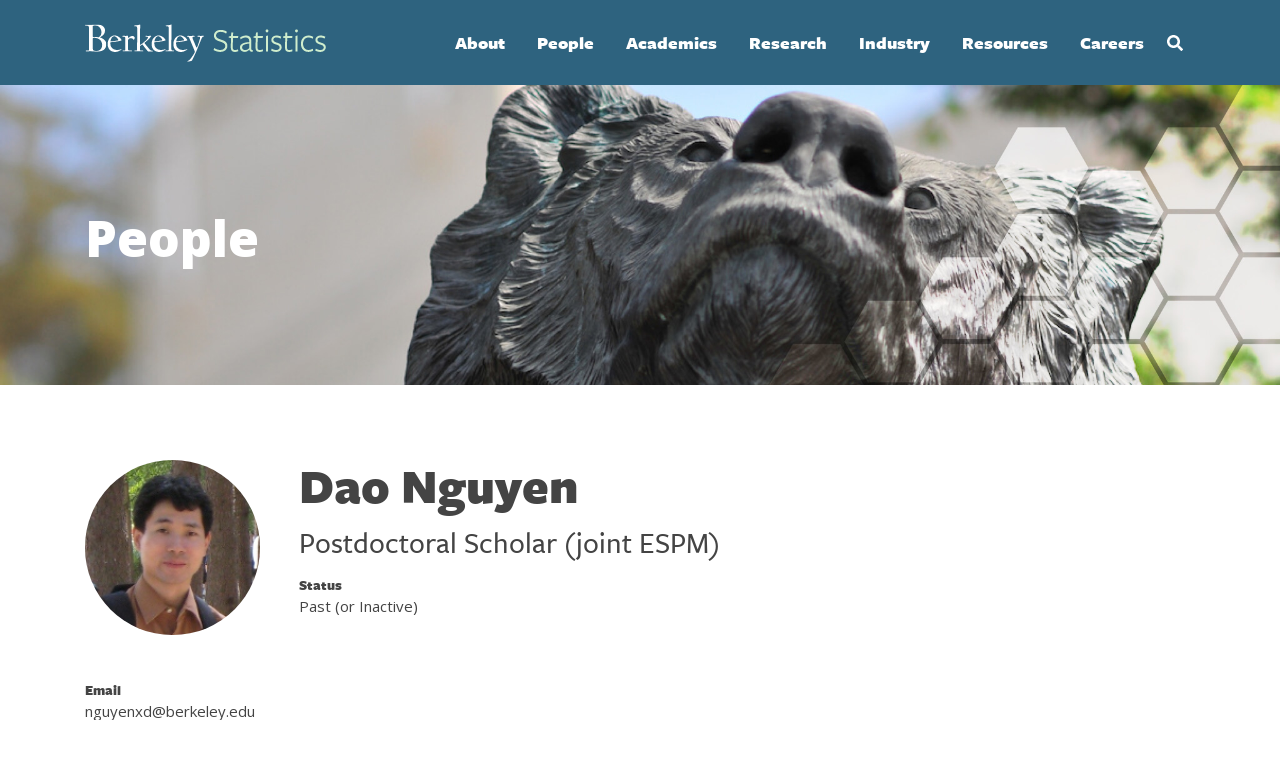

--- FILE ---
content_type: text/html; charset=UTF-8
request_url: https://statistics.berkeley.edu/people/dao-nguyen
body_size: 12436
content:
<!DOCTYPE html>
<html lang="en" dir="ltr" prefix="content: http://purl.org/rss/1.0/modules/content/  dc: http://purl.org/dc/terms/  foaf: http://xmlns.com/foaf/0.1/  og: http://ogp.me/ns#  rdfs: http://www.w3.org/2000/01/rdf-schema#  schema: http://schema.org/  sioc: http://rdfs.org/sioc/ns#  sioct: http://rdfs.org/sioc/types#  skos: http://www.w3.org/2004/02/skos/core#  xsd: http://www.w3.org/2001/XMLSchema# ">
  <head>
    <meta charset="utf-8" />
<script async src="https://www.googletagmanager.com/gtag/js?id=G-R7GWSHH1MW"></script>
<script>window.dataLayer = window.dataLayer || [];function gtag(){dataLayer.push(arguments)};gtag("js", new Date());gtag("set", "developer_id.dMDhkMT", true);gtag("config", "G-R7GWSHH1MW", {"groups":"default","linker":{"domains":["statistics.berkeley.edu","live-statistics.pantheon.berkeley.edu","test-statistics.pantheon.berkeley.edu","dev-statistics.pantheon.berkeley.edu"]},"page_placeholder":"PLACEHOLDER_page_location","allow_ad_personalization_signals":false});</script>
<meta name="Generator" content="Drupal 10 (https://www.drupal.org)" />
<meta name="MobileOptimized" content="width" />
<meta name="HandheldFriendly" content="true" />
<meta name="viewport" content="width=device-width, initial-scale=1.0" />
<link rel="icon" href="/sites/all/themes/stats/favicon.ico" type="image/vnd.microsoft.icon" />
<link rel="canonical" href="https://statistics.berkeley.edu/people/dao-nguyen" />
<link rel="shortlink" href="https://statistics.berkeley.edu/node/5381" />

    <title>Dao Nguyen | Department of Statistics</title>
    <link href="https://fonts.googleapis.com/css?family=Roboto:100,300,400,500,700,900&display=swap" rel="stylesheet">
    <link href="https://fonts.googleapis.com/css?family=Open+Sans:300,400,600,700,800&display=swap" rel="stylesheet">

    <link rel="stylesheet" href="https://use.typekit.net/lrs2kqv.css">

    <link rel="stylesheet" media="all" href="/core/assets/vendor/jquery.ui/themes/base/core.css?t8vibd" />
<link rel="stylesheet" media="all" href="/core/assets/vendor/jquery.ui/themes/base/controlgroup.css?t8vibd" />
<link rel="stylesheet" media="all" href="/core/assets/vendor/jquery.ui/themes/base/checkboxradio.css?t8vibd" />
<link rel="stylesheet" media="all" href="/core/assets/vendor/jquery.ui/themes/base/resizable.css?t8vibd" />
<link rel="stylesheet" media="all" href="/core/assets/vendor/jquery.ui/themes/base/button.css?t8vibd" />
<link rel="stylesheet" media="all" href="/core/assets/vendor/jquery.ui/themes/base/dialog.css?t8vibd" />
<link rel="stylesheet" media="all" href="/themes/contrib/stable/css/core/components/progress.module.css?t8vibd" />
<link rel="stylesheet" media="all" href="/themes/contrib/stable/css/core/components/ajax-progress.module.css?t8vibd" />
<link rel="stylesheet" media="all" href="/themes/contrib/stable/css/system/components/align.module.css?t8vibd" />
<link rel="stylesheet" media="all" href="/themes/contrib/stable/css/system/components/fieldgroup.module.css?t8vibd" />
<link rel="stylesheet" media="all" href="/themes/contrib/stable/css/system/components/container-inline.module.css?t8vibd" />
<link rel="stylesheet" media="all" href="/themes/contrib/stable/css/system/components/clearfix.module.css?t8vibd" />
<link rel="stylesheet" media="all" href="/themes/contrib/stable/css/system/components/details.module.css?t8vibd" />
<link rel="stylesheet" media="all" href="/themes/contrib/stable/css/system/components/hidden.module.css?t8vibd" />
<link rel="stylesheet" media="all" href="/themes/contrib/stable/css/system/components/item-list.module.css?t8vibd" />
<link rel="stylesheet" media="all" href="/themes/contrib/stable/css/system/components/js.module.css?t8vibd" />
<link rel="stylesheet" media="all" href="/themes/contrib/stable/css/system/components/nowrap.module.css?t8vibd" />
<link rel="stylesheet" media="all" href="/themes/contrib/stable/css/system/components/position-container.module.css?t8vibd" />
<link rel="stylesheet" media="all" href="/themes/contrib/stable/css/system/components/reset-appearance.module.css?t8vibd" />
<link rel="stylesheet" media="all" href="/themes/contrib/stable/css/system/components/resize.module.css?t8vibd" />
<link rel="stylesheet" media="all" href="/themes/contrib/stable/css/system/components/system-status-counter.css?t8vibd" />
<link rel="stylesheet" media="all" href="/themes/contrib/stable/css/system/components/system-status-report-counters.css?t8vibd" />
<link rel="stylesheet" media="all" href="/themes/contrib/stable/css/system/components/system-status-report-general-info.css?t8vibd" />
<link rel="stylesheet" media="all" href="/themes/contrib/stable/css/system/components/tablesort.module.css?t8vibd" />
<link rel="stylesheet" media="all" href="/modules/contrib/ckeditor_bootstrap_tabs/css/tabs.css?t8vibd" />
<link rel="stylesheet" media="all" href="/core/assets/vendor/jquery.ui/themes/base/theme.css?t8vibd" />
<link rel="stylesheet" media="all" href="/modules/contrib/ckeditor_accordion/css/accordion.frontend.css?t8vibd" />
<link rel="stylesheet" media="all" href="/libraries/codesnippet/lib/highlight/styles/github.css?t8vibd" />
<link rel="stylesheet" media="all" href="/modules/contrib/extlink/extlink.css?t8vibd" />
<link rel="stylesheet" media="all" href="/core/modules/layout_discovery/layouts/onecol/onecol.css?t8vibd" />
<link rel="stylesheet" media="all" href="/themes/contrib/classy/css/components/node.css?t8vibd" />
<link rel="stylesheet" media="all" href="/libraries/fontawesome/css/all.min.css?t8vibd" />
<link rel="stylesheet" media="all" href="/sites/all/themes/stats/css/style.css?t8vibd" />

    
  </head>
  <body class="page-people-dao-nguyen path-node page-node-type-faculty">
        <a href="#main-content" class="visually-hidden focusable skip-link">
      Skip to main content
    </a>
    
      <div class="dialog-off-canvas-main-canvas" data-off-canvas-main-canvas>
    <div class="layout-container">
    <div id="main-navigation-wrapper">
      <div class="container flex-nowrap navbar-light nav-container">

        <a id="navbar-brand" class="" href="/">
          <img alt="UCB Statistics" title="UCB Statistics" alt="UCB Statistics" id="logo" src="/sites/all/themes/stats/logo.svg"/>
        </a>
        
        <div class="menu-wrapper">

          <button class="navbar-toggler" data-toggle="collapse" data-target="#collapse_target">
            <span class="navbar-toggler-icon "></span>
          </button>

          <button class="search-toggler" data-toggle="collapse" data-target="#collapse_target">
            <span class="search-toggler-icon "></span>
          </button>

                        <div class="region region-primary-menu">
      
<section id="block-headerlogo" class="block block-banner-header block-block-content block-block-content8c49828a-ee9b-46ff-9c35-0156693f2465 clearfix" style="background-image:url()">
    <div class="container">
    <h2 class="banner-title">
      
            <div class="field field--name-body field--type-text-with-summary field--label-hidden field__item"><p><img alt="Berkeley Statistics" data-entity-type data-entity-uuid height="38" src="https://dummyimage.com/241x38/000/fff" width="241" loading="lazy"></p>
</div>
      
    </h2>
  </div>
</section>

<nav role="navigation" aria-labelledby="block-stats-main-menu-menu" id="block-stats-main-menu">
            
  <h2 class="visually-hidden" id="block-stats-main-menu-menu">Main navigation</h2>
  

        
              <ul class="menu root-menu">
                    <li class="menu-item menu-item--expanded">
        <a href="/about/overview" data-drupal-link-system-path="node/5">About</a>
                                <ul class="menu">
                    <li class="menu-item">
        <a href="/about/overview" data-drupal-link-system-path="node/5">Overview</a>
              </li>
                <li class="menu-item">
        <a href="/about/organization" data-drupal-link-system-path="node/8843">Organization</a>
              </li>
                <li class="menu-item menu-item--expanded">
        <a href="/about/history" data-drupal-link-system-path="node/3349">History</a>
                                <ul class="menu">
                    <li class="menu-item">
        <a href="/about/history" data-drupal-link-system-path="node/3349">History of Berkeley Statistics</a>
              </li>
                <li class="menu-item">
        <a href="/node/8312" data-drupal-link-system-path="node/8312">Past Department Chairs</a>
              </li>
                <li class="menu-item">
        <a href="/150-years-of-women" data-drupal-link-system-path="node/7774">150 Years of Women</a>
              </li>
                <li class="menu-item">
        <a href="/about/memoriam" data-drupal-link-system-path="node/3352">In Memoriam</a>
              </li>
        </ul>
  
              </li>
                <li class="menu-item menu-item--expanded">
        <a href="/about/awards-and-honors" data-drupal-link-system-path="node/3350">Awards and Honors</a>
                                <ul class="menu">
                    <li class="menu-item">
        <a href="/about/awards-and-honors" data-drupal-link-system-path="node/3350">Faculty Awards and Honors</a>
              </li>
                <li class="menu-item">
        <a href="/about/awards-and-honors/staff-awards-and-honors" data-drupal-link-system-path="node/7954">Staff Awards and Honors</a>
              </li>
                <li class="menu-item">
        <a href="/about/awards-and-honors/student-departmental-awards" data-drupal-link-system-path="node/3355">Student Departmental Awards</a>
              </li>
                <li class="menu-item">
        <a href="/about/awards-and-honors/loeve-prize" data-drupal-link-system-path="node/3447">The Loève Prize</a>
              </li>
        </ul>
  
              </li>
                <li class="menu-item">
        <a href="/about/ei" title="Equity, and Inclusion" data-drupal-link-system-path="node/7726">Equity &amp; Inclusion</a>
              </li>
                <li class="menu-item menu-item--expanded">
        <a href="/news" data-drupal-link-system-path="news">News</a>
                                <ul class="menu">
                    <li class="menu-item">
        <a href="/news" data-drupal-link-system-path="news">Latest News</a>
              </li>
                <li class="menu-item">
        <a href="/about/news/newsletter" data-drupal-link-system-path="node/5091">Statistics Newsletter</a>
              </li>
        </ul>
  
              </li>
                <li class="menu-item menu-item--collapsed">
        <a href="/events" data-drupal-link-system-path="node/8423">Events</a>
              </li>
                <li class="menu-item">
        <a href="/about/contact" data-drupal-link-system-path="node/49">Contact</a>
              </li>
                <li class="menu-item menu-item--expanded">
        <a href="/giving" data-drupal-link-system-path="node/831">Giving</a>
              </li>
        </ul>
  
              </li>
                <li class="menu-item menu-item--expanded">
        <a href="/people/faculty" data-drupal-link-system-path="people/faculty">People</a>
                                <ul class="menu">
                    <li class="menu-item">
        <a href="/people/faculty" data-drupal-link-system-path="people/faculty">Faculty</a>
              </li>
                <li class="menu-item">
        <a href="/people/faculty-emeriti" data-drupal-link-system-path="people/faculty-emeriti">Emeriti</a>
              </li>
                <li class="menu-item">
        <a href="/people/students/phd" data-drupal-link-system-path="people/students/phd">PhD Students</a>
              </li>
                <li class="menu-item">
        <a href="/people/students/masters" title="MA Students" data-drupal-link-system-path="people/students/masters">MA Students</a>
              </li>
                <li class="menu-item">
        <a href="/people/researchers" title="Postdoctoral and staff researchers" data-drupal-link-system-path="people/researchers">Researchers</a>
              </li>
                <li class="menu-item menu-item--collapsed">
        <a href="/people/staff" data-drupal-link-system-path="people/staff">Staff</a>
              </li>
                <li class="menu-item">
        <a href="/people/visitors" data-drupal-link-system-path="people/visitors">Visitors</a>
              </li>
                <li class="menu-item menu-item--expanded">
        <span>Past</span>
                                <ul class="menu">
                    <li class="menu-item">
        <a href="/people/past/faculty" data-drupal-link-system-path="people/past/faculty">Past Faculty</a>
              </li>
                <li class="menu-item">
        <a href="/people/past/phd" data-drupal-link-system-path="people/past/phd">PhD Alumni</a>
              </li>
                <li class="menu-item">
        <a href="/people/past/masters" data-drupal-link-system-path="people/past/masters">MA Alumni</a>
              </li>
                <li class="menu-item">
        <a href="/people/past/postdocs-visitors" data-drupal-link-system-path="people/past/postdocs-visitors">Past Postdocs &amp; Visitors</a>
              </li>
        </ul>
  
              </li>
        </ul>
  
              </li>
                <li class="menu-item menu-item--expanded">
        <a href="/academics/programs" data-drupal-link-system-path="node/4392">Academics</a>
                                <ul class="menu">
                    <li class="menu-item">
        <a href="/academics/programs" data-drupal-link-system-path="node/4392">Overview of Our Programs</a>
              </li>
                <li class="menu-item menu-item--expanded">
        <span>Undergraduate Program</span>
                                <ul class="menu">
                    <li class="menu-item menu-item--collapsed">
        <a href="/academics/undergrad/prospective" data-drupal-link-system-path="node/7673">Prospective Majors/Minors</a>
              </li>
                <li class="menu-item menu-item--collapsed">
        <a href="/academics/undergrad/program" data-drupal-link-system-path="node/3321">Undergraduate Program Information</a>
              </li>
        </ul>
  
              </li>
                <li class="menu-item menu-item--expanded">
        <span>MA Statistics Program</span>
                                <ul class="menu">
                    <li class="menu-item menu-item--collapsed">
        <a href="/academics/masters" data-drupal-link-system-path="node/7672">MA Statistics Overview</a>
              </li>
                <li class="menu-item menu-item--collapsed">
        <a href="/academics/masters/admissions" data-drupal-link-system-path="node/8708">MA Statistics Admissions</a>
              </li>
                <li class="menu-item menu-item--collapsed">
        <a href="/academics/masters/program/community" data-drupal-link-system-path="node/8562">MA Statistics Student Community</a>
              </li>
        </ul>
  
              </li>
                <li class="menu-item menu-item--expanded">
        <span>PhD Program</span>
                                <ul class="menu">
                    <li class="menu-item menu-item--collapsed">
        <a href="/academics/phd/admissions" data-drupal-link-system-path="node/7671">PhD Admissions</a>
              </li>
                <li class="menu-item menu-item--collapsed">
        <a href="/academics/phd/program" data-drupal-link-system-path="node/1795">PhD Program Information</a>
              </li>
        </ul>
  
              </li>
                <li class="menu-item menu-item--expanded">
        <a href="/courses" data-drupal-link-system-path="node/7">Courses and Enrollment</a>
                                <ul class="menu">
                    <li class="menu-item">
        <a href="/courses" data-drupal-link-system-path="node/7">Overview</a>
              </li>
                <li class="menu-item">
        <a href="https://classes.berkeley.edu">Schedule</a>
              </li>
                <li class="menu-item">
        <a href="/courses/enrollment" data-drupal-link-system-path="node/7363">Enrollment</a>
              </li>
                <li class="menu-item">
        <a href="/courses/office-hours" data-drupal-link-system-path="node/3282">Office Hours</a>
              </li>
                <li class="menu-item">
        <a href="/courses/tutoring" data-drupal-link-system-path="node/1860">Tutoring</a>
              </li>
                <li class="menu-item">
        <a href="/courses/websites" data-drupal-link-system-path="node/8644">Course Websites</a>
              </li>
        </ul>
  
              </li>
                <li class="menu-item">
        <a href="/academics/student-support" data-drupal-link-system-path="node/7713">Student Support</a>
              </li>
                <li class="menu-item">
        <a href="/academics/instructor-support" data-drupal-link-system-path="node/7666">Instructor Support</a>
              </li>
        </ul>
  
              </li>
                <li class="menu-item menu-item--expanded">
        <a href="/research/overview" data-drupal-link-system-path="node/7706">Research</a>
                                <ul class="menu">
                    <li class="menu-item menu-item--expanded">
        <a href="/research/overview" data-drupal-link-system-path="node/7706">Research Areas</a>
                                <ul class="menu">
                    <li class="menu-item">
        <a href="/research/overview" data-drupal-link-system-path="node/7706">Overview</a>
              </li>
                <li class="menu-item">
        <a href="/research/biology-medicine" data-drupal-link-system-path="node/7797">Biology and Health Sciences</a>
              </li>
                <li class="menu-item">
        <a href="/research/causal-inference-graphical-models" data-drupal-link-system-path="node/7798">Causal Inference</a>
              </li>
                <li class="menu-item">
        <a href="/research/high-dimensional-data-analysis" data-drupal-link-system-path="node/7805">High-Dimensional Data Analysis</a>
              </li>
                <li class="menu-item">
        <a href="/research/artificial-intelligence-machine-learning" data-drupal-link-system-path="node/7808">Machine Learning</a>
              </li>
                <li class="menu-item">
        <a href="/research/nonparametric-inference" data-drupal-link-system-path="node/7807">Nonparametric Inference</a>
              </li>
                <li class="menu-item">
        <a href="/research/physical-environmental-sciences" data-drupal-link-system-path="node/7796">Physical and Environmental Sciences</a>
              </li>
                <li class="menu-item">
        <a href="/research/probability" data-drupal-link-system-path="node/7801">Probability</a>
              </li>
                <li class="menu-item">
        <a href="/research/social-sciences" data-drupal-link-system-path="node/7804">Social Sciences</a>
              </li>
                <li class="menu-item">
        <a href="/research/statistical-computing" data-drupal-link-system-path="node/7752">Statistical Computing</a>
              </li>
        </ul>
  
              </li>
                <li class="menu-item menu-item--expanded">
        <a href="/research/seminars" data-drupal-link-system-path="node/910">Seminars</a>
                                <ul class="menu">
                    <li class="menu-item">
        <a href="/research/seminars" data-drupal-link-system-path="node/910">Overview</a>
              </li>
                <li class="menu-item">
        <a href="/research/seminars/neyman" data-drupal-link-system-path="node/8422">Neyman Seminar</a>
              </li>
                <li class="menu-item">
        <a href="/research/seminars/probability" data-drupal-link-system-path="node/8420">Probability Seminar</a>
              </li>
        </ul>
  
              </li>
                <li class="menu-item">
        <a href="/research/tech-reports" data-drupal-link-system-path="research/tech-reports">Tech Reports</a>
              </li>
        </ul>
  
              </li>
                <li class="menu-item menu-item--expanded">
        <a href="/industry" data-drupal-link-system-path="node/3270">Industry</a>
                                <ul class="menu">
                    <li class="menu-item">
        <a href="/industry" data-drupal-link-system-path="node/3270">Overview</a>
              </li>
                <li class="menu-item">
        <a href="/industry/industry-alliance-program" data-drupal-link-system-path="node/8551">Industry Alliance Program</a>
              </li>
                <li class="menu-item">
        <a href="/industry/berkeley-statistics-annual-research-symposium-bstars" data-drupal-link-system-path="node/7811">BSTARS</a>
              </li>
        </ul>
  
              </li>
                <li class="menu-item menu-item--expanded">
        <a href="/resources" data-drupal-link-system-path="node/8">Resources</a>
                                <ul class="menu">
                    <li class="menu-item">
        <a href="/resources/evans-hall-access-and-policies" data-drupal-link-system-path="node/7907">Evans Hall Policies and Access</a>
              </li>
                <li class="menu-item menu-item--collapsed">
        <a href="/resources/for-alumni" data-drupal-link-system-path="node/3320">For Alumni</a>
              </li>
                <li class="menu-item menu-item--collapsed">
        <a href="/computing/getting-started" data-drupal-link-system-path="node/10">Computing and IT</a>
              </li>
                <li class="menu-item">
        <a href="/consulting" data-drupal-link-system-path="node/7703">Statistical Consulting</a>
              </li>
                <li class="menu-item menu-item--collapsed">
        <a href="/support/all-of-our-services" data-drupal-link-system-path="node/7677">Department Admin Support</a>
              </li>
        </ul>
  
              </li>
                <li class="menu-item menu-item--expanded">
        <a href="/careers" data-drupal-link-system-path="node/8488">Careers</a>
                                <ul class="menu">
                    <li class="menu-item">
        <a href="/careers" data-drupal-link-system-path="node/8488">Overview</a>
              </li>
                <li class="menu-item menu-item--expanded">
        <a href="/careers/job-openings" title="Overview" data-drupal-link-system-path="node/7664">Department Job Openings</a>
                                <ul class="menu">
                    <li class="menu-item">
        <a href="/careers/job-openings/academic" data-drupal-link-system-path="node/7768">Academic Positions</a>
              </li>
                <li class="menu-item">
        <a href="/careers/job-openings/student" data-drupal-link-system-path="node/7769">Student Positions</a>
              </li>
                <li class="menu-item">
        <a href="/careers/job-openings/staff" data-drupal-link-system-path="node/7770">Staff Positions</a>
              </li>
        </ul>
  
              </li>
                <li class="menu-item">
        <a href="/careers/recruiting-our-students" data-drupal-link-system-path="node/7906">Recruiting Our Students</a>
              </li>
                <li class="menu-item">
        <a href="/careers/career-services" data-drupal-link-system-path="node/8505">Career Services</a>
              </li>
        </ul>
  
              </li>
        </ul>
  


  </nav>
<div id="block-searchtopnavblock" class="block block-stats-general block-stats-search-top-nav-block">
      <div class="search-form-wrapper"><form class="header-search-form" data-drupal-selector="header-search-form" action="/people/dao-nguyen" method="post" id="header-search-form" accept-charset="UTF-8">
  <div class="js-form-item form-item js-form-type-textfield form-type-textfield js-form-item-search form-item-search">
      <label for="edit-search" class="js-form-required form-required">Search by keyword</label>
        <input placeholder="Search by keyword" data-drupal-selector="edit-search" type="text" id="edit-search" name="search" value="" size="60" maxlength="128" class="form-text required" required="required" aria-required="true" />

        </div>
<input autocomplete="off" data-drupal-selector="form-lgrub7ga9ybvp9ng7azzxo6axrmmzx7bfb4a9fqi8vu" type="hidden" name="form_build_id" value="form-LGRuB7Ga9YBvp9Ng7Azzxo6AxRmmZX7bfB4A9FQi8VU" />
<input data-drupal-selector="edit-header-search-form" type="hidden" name="form_id" value="header_search_form" />
<div id="header-search-actions" data-drupal-selector="edit-actions" class="form-actions js-form-wrapper form-wrapper"><input id="header-search-button" data-drupal-selector="edit-submit" type="submit" name="op" value="Search" class="button button--primary js-form-submit form-submit" />
</div>

</form>
</div><button class="toggle" aria-label="Open Search Form" aria-expanded="false">Search</button>
  </div>

  </div>

            <div id="mobile_nav"></div>
            <div id="mobile_search"></div>
                  </div>

      </div>
    </div>
  </div>


  

  <div role="banner" class="banner-header">
              
            <div class="region region-banner-header">
      
<section id="block-block-content-6940327c-64a7-4b38-895b-9a681de46941" class="block block-banner-header block-block-content block-block-content6940327c-64a7-4b38-895b-9a681de46941 clearfix" style="background-image:url(/sites/default/files/2020-08/PEOPLE-NEW-2300.jpg)">
    <div class="container">
    <h2 class="banner-title">
      
            <div class="field field--name-body field--type-text-with-summary field--label-hidden field__item">People</div>
      
    </h2>
  </div>
</section>


  </div>


            </div>

  

    <div class="region region-highlighted">
    <div data-drupal-messages-fallback class="hidden"></div>
<div data-drupal-messages-fallback class="hidden"></div>

  </div>


  


  <main role="main">
    <a id="main-content" tabindex="-1"></a>
    <div class="container">
      <div class="row">
        
                        <div  class="col-md-9 main-content layout-content">
            <div class="region region-content">
    <div id="block-stats-page-title" class="block block-core block-page-title-block">
  
    
      
  <h1><span>Dao Nguyen</span>
</h1>


  </div>
<div id="block-mainpagecontent" class="block block-system block-system-main-block">
  
    
      
<article data-history-node-id="5381" about="/people/dao-nguyen" class="node node--type-faculty node--view-mode-full">

  
    

  
  <div class="node__content">
    
<div  class="node_top">
    
<div  class="node_top_image">
    
            <div class="field field--name-field-photo field--type-image field--label-hidden field__item">  <img loading="lazy" src="/sites/default/files/styles/crop_person/public/faculty/dao.png?h=df9b6938&amp;itok=a7d0IGPn" width="175" height="175" alt="Photo of Dao Nguyen" typeof="foaf:Image" />


</div>
      
  </div>
<div  class="node_top_copy">
    <h1 class="page--title">Dao Nguyen</h1>
            <div class="field field--name-field-job-title field--type-string field--label-hidden field__item">Postdoctoral Scholar (joint ESPM)</div>
      
  <div class="field field--name-field-faculty-status field--type-list-string field--label-above">
    <div class="field__label">Status</div>
              <div class="field__item">Past (or Inactive)</div>
          </div>

  </div>
  </div>
<div  class="node_columns">
    
  <div class="field field--name-field-email field--type-email field--label-above">
    <div class="field__label">Email</div>
              <div class="field__item">nguyenxd@berkeley.edu</div>
          </div>

  </div>
  <div class="field field--name-field-sponsor field--type-string field--label-above">
    <div class="field__label">Faculty Sponsor</div>
              <div class="field__item">Christopher Paciorek</div>
          </div>

  </div>

</article>

  </div>

  </div>

        </div>
        
          <aside class="layout-sidebar-second col-md-3" role="complementary">
            
              <div class="region region-sidebar-second">
    <nav role="navigation" aria-labelledby="block-mainmenu-menu" id="block-mainmenu">
            
  <h2 class="visually-hidden" id="block-mainmenu-menu">Main menu</h2>
  

        
              <ul class="menu root-menu">
                    <li class="menu-item menu-item--expanded">
        <a href="/about/overview" data-drupal-link-system-path="node/5">About</a>
                                <ul class="menu">
                    <li class="menu-item">
        <a href="/about/overview" data-drupal-link-system-path="node/5">Overview</a>
              </li>
                <li class="menu-item">
        <a href="/about/organization" data-drupal-link-system-path="node/8843">Organization</a>
              </li>
                <li class="menu-item menu-item--expanded">
        <a href="/about/history" data-drupal-link-system-path="node/3349">History</a>
                                <ul class="menu">
                    <li class="menu-item">
        <a href="/about/history" data-drupal-link-system-path="node/3349">History of Berkeley Statistics</a>
              </li>
                <li class="menu-item">
        <a href="/node/8312" data-drupal-link-system-path="node/8312">Past Department Chairs</a>
              </li>
                <li class="menu-item">
        <a href="/150-years-of-women" data-drupal-link-system-path="node/7774">150 Years of Women</a>
              </li>
                <li class="menu-item">
        <a href="/about/memoriam" data-drupal-link-system-path="node/3352">In Memoriam</a>
              </li>
        </ul>
  
              </li>
                <li class="menu-item menu-item--expanded">
        <a href="/about/awards-and-honors" data-drupal-link-system-path="node/3350">Awards and Honors</a>
                                <ul class="menu">
                    <li class="menu-item">
        <a href="/about/awards-and-honors" data-drupal-link-system-path="node/3350">Faculty Awards and Honors</a>
              </li>
                <li class="menu-item">
        <a href="/about/awards-and-honors/staff-awards-and-honors" data-drupal-link-system-path="node/7954">Staff Awards and Honors</a>
              </li>
                <li class="menu-item">
        <a href="/about/awards-and-honors/student-departmental-awards" data-drupal-link-system-path="node/3355">Student Departmental Awards</a>
              </li>
                <li class="menu-item">
        <a href="/about/awards-and-honors/loeve-prize" data-drupal-link-system-path="node/3447">The Loève Prize</a>
              </li>
        </ul>
  
              </li>
                <li class="menu-item">
        <a href="/about/ei" title="Equity, and Inclusion" data-drupal-link-system-path="node/7726">Equity &amp; Inclusion</a>
              </li>
                <li class="menu-item menu-item--expanded">
        <a href="/news" data-drupal-link-system-path="news">News</a>
                                <ul class="menu">
                    <li class="menu-item">
        <a href="/news" data-drupal-link-system-path="news">Latest News</a>
              </li>
                <li class="menu-item">
        <a href="/about/news/newsletter" data-drupal-link-system-path="node/5091">Statistics Newsletter</a>
              </li>
        </ul>
  
              </li>
                <li class="menu-item menu-item--expanded">
        <a href="/events" data-drupal-link-system-path="node/8423">Events</a>
                                <ul class="menu">
                    <li class="menu-item">
        <a href="/about/news/statistics-department-commencement-2025" data-drupal-link-system-path="node/8215">Statistics Commencement 2025</a>
              </li>
                <li class="menu-item">
        <a href="/about/news/statistics-past-commencements" data-drupal-link-system-path="node/8538">Past Commencements</a>
              </li>
        </ul>
  
              </li>
                <li class="menu-item">
        <a href="/about/contact" data-drupal-link-system-path="node/49">Contact</a>
              </li>
                <li class="menu-item">
        <a href="/giving" data-drupal-link-system-path="node/831">Giving</a>
              </li>
        </ul>
  
              </li>
                <li class="menu-item menu-item--expanded">
        <a href="/people/faculty" data-drupal-link-system-path="people/faculty">People</a>
                                <ul class="menu">
                    <li class="menu-item">
        <a href="/people/faculty" data-drupal-link-system-path="people/faculty">Faculty</a>
              </li>
                <li class="menu-item">
        <a href="/people/faculty-emeriti" data-drupal-link-system-path="people/faculty-emeriti">Emeriti</a>
              </li>
                <li class="menu-item">
        <a href="/people/students/phd" data-drupal-link-system-path="people/students/phd">PhD Students</a>
              </li>
                <li class="menu-item">
        <a href="/people/students/masters" title="MA Students" data-drupal-link-system-path="people/students/masters">MA Students</a>
              </li>
                <li class="menu-item">
        <a href="/people/researchers" title="Postdoctoral and staff researchers" data-drupal-link-system-path="people/researchers">Researchers</a>
              </li>
                <li class="menu-item menu-item--expanded">
        <a href="/people/staff" data-drupal-link-system-path="people/staff">Staff</a>
                                <ul class="menu">
                    <li class="menu-item">
        <a href="https://docs.google.com/presentation/d/1IyMIv_fLFLBFVAVy5fein1xBvqIWK53zTGdkPzViQLg/edit?usp=sharing">Organization Chart</a>
              </li>
        </ul>
  
              </li>
                <li class="menu-item">
        <a href="/people/visitors" data-drupal-link-system-path="people/visitors">Visitors</a>
              </li>
                <li class="menu-item menu-item--expanded">
        <span>Past</span>
                                <ul class="menu">
                    <li class="menu-item">
        <a href="/people/past/faculty" data-drupal-link-system-path="people/past/faculty">Past Faculty</a>
              </li>
                <li class="menu-item">
        <a href="/people/past/phd" data-drupal-link-system-path="people/past/phd">PhD Alumni</a>
              </li>
                <li class="menu-item">
        <a href="/people/past/masters" data-drupal-link-system-path="people/past/masters">MA Alumni</a>
              </li>
                <li class="menu-item">
        <a href="/people/past/postdocs-visitors" data-drupal-link-system-path="people/past/postdocs-visitors">Past Postdocs &amp; Visitors</a>
              </li>
        </ul>
  
              </li>
        </ul>
  
              </li>
                <li class="menu-item menu-item--expanded">
        <a href="/academics/programs" data-drupal-link-system-path="node/4392">Academics</a>
                                <ul class="menu">
                    <li class="menu-item">
        <a href="/academics/programs" data-drupal-link-system-path="node/4392">Overview of Our Programs</a>
              </li>
                <li class="menu-item menu-item--expanded">
        <span>Undergraduate Program</span>
                                <ul class="menu">
                    <li class="menu-item menu-item--expanded">
        <a href="/academics/undergrad/prospective" data-drupal-link-system-path="node/7673">Prospective Majors/Minors</a>
                                <ul class="menu">
                    <li class="menu-item">
        <a href="/academics/undergrad/prospective/declaring-major" data-drupal-link-system-path="node/7783">Declaring the Major</a>
              </li>
                <li class="menu-item">
        <a href="/academics/undergrad/prospective/minor-prerequisites" data-drupal-link-system-path="node/7786">Minor Prerequisites</a>
              </li>
                <li class="menu-item">
        <a href="/academics/undergrad/prospective/declare-minor" data-drupal-link-system-path="node/7785">Declare the Minor</a>
              </li>
                <li class="menu-item">
        <a href="https://statistics.berkeley.edu/academics/undergrad/advising" title="Advising">Advising</a>
              </li>
        </ul>
  
              </li>
                <li class="menu-item menu-item--expanded">
        <a href="/academics/undergrad/program" data-drupal-link-system-path="node/3321">Undergraduate Program Information</a>
                                <ul class="menu">
                    <li class="menu-item">
        <a href="/academics/undergrad/learninggoals" data-drupal-link-system-path="node/46">Learning Goals</a>
              </li>
                <li class="menu-item menu-item--expanded">
        <a href="/academics/undergrad/major" data-drupal-link-system-path="node/3288">Statistics Major</a>
                                <ul class="menu">
                    <li class="menu-item">
        <a href="/academics/undergrad/major/lower-division-requirements" data-drupal-link-system-path="node/7814">Lower Division Requirements</a>
              </li>
                <li class="menu-item">
        <a href="/academics/undergrad/major/upper-division-requirements" data-drupal-link-system-path="node/7815">Upper Division Requirements: Core and Electives</a>
              </li>
                <li class="menu-item">
        <a href="/academics/undergrad/major/upper-division-requirements-3-cluster-courses" data-drupal-link-system-path="node/3408">Upper Division Requirements: Cluster Courses</a>
              </li>
                <li class="menu-item">
        <a href="/academics/undergrad/major/teaching-emphasis" data-drupal-link-system-path="node/7816">Teaching Emphasis</a>
              </li>
        </ul>
  
              </li>
                <li class="menu-item menu-item--expanded">
        <a href="/academics/undergrad/minor" data-drupal-link-system-path="node/3289">Statistics Minor</a>
                                <ul class="menu">
                    <li class="menu-item">
        <a href="/academics/undergrad/minor/minor-required-courses" data-drupal-link-system-path="node/7910">Minor Required Courses</a>
              </li>
        </ul>
  
              </li>
                <li class="menu-item">
        <a href="/academics/undergrad/advising" data-drupal-link-system-path="node/3749">Advising</a>
              </li>
                <li class="menu-item">
        <a href="/academics/undergrad/program/stat-scholars" data-drupal-link-system-path="node/8818">Stat Scholars</a>
              </li>
                <li class="menu-item">
        <a href="/academics/undergrad/research" data-drupal-link-system-path="node/4246">Research and Discovery</a>
              </li>
                <li class="menu-item">
        <a href="/academics/undergrad/program/connect-statistics-community" title="How to connect with the Statistics Community" data-drupal-link-system-path="node/7908">Connect with the Statistics Community</a>
              </li>
                <li class="menu-item">
        <a href="/academics/undergrad/resources" data-drupal-link-system-path="node/3540">Resources</a>
              </li>
        </ul>
  
              </li>
        </ul>
  
              </li>
                <li class="menu-item menu-item--expanded">
        <span>MA Statistics Program</span>
                                <ul class="menu">
                    <li class="menu-item menu-item--expanded">
        <a href="/academics/masters" data-drupal-link-system-path="node/7672">MA Statistics Overview</a>
                                <ul class="menu">
                    <li class="menu-item">
        <a href="/academics/masters/program" data-drupal-link-system-path="node/1796">MA Statistics Program Information</a>
              </li>
                <li class="menu-item">
        <a href="/academics/masters/program/professional-development" data-drupal-link-system-path="node/7922">Professional Development</a>
              </li>
                <li class="menu-item">
        <a href="/academics/masters/program/summerprep" title="M.A. Statistics Summer Prep Program" data-drupal-link-system-path="node/8561">Summer Prep Program</a>
              </li>
                <li class="menu-item">
        <a href="/academics/masters/faqs" data-drupal-link-system-path="node/7772">MA Statistics FAQs</a>
              </li>
        </ul>
  
              </li>
                <li class="menu-item menu-item--expanded">
        <a href="/academics/masters/admissions" data-drupal-link-system-path="node/8708">MA Statistics Admissions</a>
                                <ul class="menu">
                    <li class="menu-item">
        <a href="/academics/masters/5thyearmasters" data-drupal-link-system-path="node/8693">5th-Year MA Statistics</a>
              </li>
                <li class="menu-item">
        <a href="/academics/masters/admissions/tuition-financial-support" data-drupal-link-system-path="node/1799">MA Statistics Financial Support</a>
              </li>
                <li class="menu-item">
        <a href="/academics/masters/applying" data-drupal-link-system-path="node/7771">MA Statistics Application Process</a>
              </li>
                <li class="menu-item">
        <a href="/academics/masters/feewaiver" data-drupal-link-system-path="node/8563">MA Statistics Application Fee Waiver</a>
              </li>
        </ul>
  
              </li>
                <li class="menu-item menu-item--expanded">
        <a href="/academics/masters/program/community" data-drupal-link-system-path="node/8562">MA Statistics Student Community</a>
                                <ul class="menu">
                    <li class="menu-item">
        <a href="/academics/masters/program/peerambassadors" data-drupal-link-system-path="node/8711">MA Statistics Peer Ambassadors</a>
              </li>
        </ul>
  
              </li>
        </ul>
  
              </li>
                <li class="menu-item menu-item--expanded">
        <span>PhD Program</span>
                                <ul class="menu">
                    <li class="menu-item menu-item--expanded">
        <a href="/academics/phd/admissions" data-drupal-link-system-path="node/7671">PhD Admissions</a>
                                <ul class="menu">
                    <li class="menu-item">
        <a href="/academics/phd/requirements" data-drupal-link-system-path="node/1798">Application Requirements</a>
              </li>
                <li class="menu-item">
        <a href="/academics/phd/admissions/financial-support" data-drupal-link-system-path="node/7727">Financial Support</a>
              </li>
        </ul>
  
              </li>
                <li class="menu-item menu-item--expanded">
        <a href="/academics/phd/program" data-drupal-link-system-path="node/1795">PhD Program Information</a>
                                <ul class="menu">
                    <li class="menu-item">
        <a href="/academics/phd/comments-former-students" data-drupal-link-system-path="node/3478">Comments by former students</a>
              </li>
                <li class="menu-item">
        <a href="/programs/graduate/related" data-drupal-link-system-path="node/3497">Designated Emphasis</a>
              </li>
        </ul>
  
              </li>
        </ul>
  
              </li>
                <li class="menu-item menu-item--expanded">
        <a href="/courses" data-drupal-link-system-path="node/7">Courses and Enrollment</a>
                                <ul class="menu">
                    <li class="menu-item">
        <a href="/courses" data-drupal-link-system-path="node/7">Overview</a>
              </li>
                <li class="menu-item">
        <a href="https://classes.berkeley.edu">Schedule</a>
              </li>
                <li class="menu-item">
        <a href="/courses/enrollment" data-drupal-link-system-path="node/7363">Enrollment</a>
              </li>
                <li class="menu-item">
        <a href="/courses/office-hours" data-drupal-link-system-path="node/3282">Office Hours</a>
              </li>
                <li class="menu-item">
        <a href="/courses/tutoring" data-drupal-link-system-path="node/1860">Tutoring</a>
              </li>
                <li class="menu-item">
        <a href="/courses/websites" data-drupal-link-system-path="node/8644">Course Websites</a>
              </li>
        </ul>
  
              </li>
                <li class="menu-item">
        <a href="/academics/student-support" data-drupal-link-system-path="node/7713">Student Support</a>
              </li>
                <li class="menu-item">
        <a href="/academics/instructor-support" data-drupal-link-system-path="node/7666">Instructor Support</a>
              </li>
        </ul>
  
              </li>
                <li class="menu-item menu-item--expanded">
        <a href="/research/overview" data-drupal-link-system-path="node/7706">Research</a>
                                <ul class="menu">
                    <li class="menu-item menu-item--expanded">
        <a href="/research/overview" data-drupal-link-system-path="node/7706">Research Areas</a>
                                <ul class="menu">
                    <li class="menu-item">
        <a href="/research/overview" data-drupal-link-system-path="node/7706">Overview</a>
              </li>
                <li class="menu-item">
        <a href="/research/biology-medicine" data-drupal-link-system-path="node/7797">Biology and Health Sciences</a>
              </li>
                <li class="menu-item">
        <a href="/research/causal-inference-graphical-models" data-drupal-link-system-path="node/7798">Causal Inference</a>
              </li>
                <li class="menu-item">
        <a href="/research/high-dimensional-data-analysis" data-drupal-link-system-path="node/7805">High-Dimensional Data Analysis</a>
              </li>
                <li class="menu-item">
        <a href="/research/artificial-intelligence-machine-learning" data-drupal-link-system-path="node/7808">Machine Learning</a>
              </li>
                <li class="menu-item">
        <a href="/research/nonparametric-inference" data-drupal-link-system-path="node/7807">Nonparametric Inference</a>
              </li>
                <li class="menu-item">
        <a href="/research/physical-environmental-sciences" data-drupal-link-system-path="node/7796">Physical and Environmental Sciences</a>
              </li>
                <li class="menu-item">
        <a href="/research/probability" data-drupal-link-system-path="node/7801">Probability</a>
              </li>
                <li class="menu-item">
        <a href="/research/social-sciences" data-drupal-link-system-path="node/7804">Social Sciences</a>
              </li>
                <li class="menu-item">
        <a href="/research/statistical-computing" data-drupal-link-system-path="node/7752">Statistical Computing</a>
              </li>
        </ul>
  
              </li>
                <li class="menu-item menu-item--expanded">
        <a href="/research/seminars" data-drupal-link-system-path="node/910">Seminars</a>
                                <ul class="menu">
                    <li class="menu-item">
        <a href="/research/seminars" data-drupal-link-system-path="node/910">Overview</a>
              </li>
                <li class="menu-item">
        <a href="/research/seminars/neyman" data-drupal-link-system-path="node/8422">Neyman Seminar</a>
              </li>
                <li class="menu-item">
        <a href="/research/seminars/probability" data-drupal-link-system-path="node/8420">Probability Seminar</a>
              </li>
        </ul>
  
              </li>
                <li class="menu-item">
        <a href="/research/tech-reports" data-drupal-link-system-path="research/tech-reports">Tech Reports</a>
              </li>
        </ul>
  
              </li>
                <li class="menu-item menu-item--expanded">
        <a href="/industry" data-drupal-link-system-path="node/3270">Industry</a>
                                <ul class="menu">
                    <li class="menu-item">
        <a href="/industry" data-drupal-link-system-path="node/3270">Overview</a>
              </li>
                <li class="menu-item">
        <a href="/industry/industry-alliance-program" data-drupal-link-system-path="node/8551">Industry Alliance Program</a>
              </li>
                <li class="menu-item">
        <a href="/industry/berkeley-statistics-annual-research-symposium-bstars" data-drupal-link-system-path="node/7811">BSTARS</a>
              </li>
        </ul>
  
              </li>
                <li class="menu-item menu-item--expanded">
        <a href="/resources" data-drupal-link-system-path="node/8">Resources</a>
                                <ul class="menu">
                    <li class="menu-item">
        <a href="/resources/evans-hall-access-and-policies" data-drupal-link-system-path="node/7907">Evans Hall Policies and Access</a>
              </li>
                <li class="menu-item menu-item--expanded">
        <a href="/resources/for-alumni" data-drupal-link-system-path="node/3320">For Alumni</a>
                                <ul class="menu">
                    <li class="menu-item">
        <a href="/alumni-advisory-board" data-drupal-link-system-path="node/8513">Alumni Advisory Board</a>
              </li>
        </ul>
  
              </li>
                <li class="menu-item menu-item--expanded">
        <a href="/computing/getting-started" data-drupal-link-system-path="node/10">Computing and IT</a>
                                <ul class="menu">
                    <li class="menu-item">
        <a href="https://computing.stat.berkeley.edu">SCF Documentation</a>
              </li>
                <li class="menu-item menu-item--expanded">
        <a href="/computing/getting-started/room-av" data-drupal-link-system-path="node/4825">Room A/V</a>
                                <ul class="menu">
                    <li class="menu-item">
        <a href="/computing/room-av/using-330-evans" data-drupal-link-system-path="node/5336">Using 330 Evans</a>
              </li>
                <li class="menu-item">
        <a href="/computing/room-av/using-340-evans" title="" data-drupal-link-system-path="node/5545">Using 340 Evans</a>
              </li>
                <li class="menu-item">
        <a href="/computing/getting-started/room-av/342-evans" title="" data-drupal-link-system-path="node/4827">Using 342 Evans</a>
              </li>
                <li class="menu-item">
        <a href="/computing/room-av/using-422-evans" title="" data-drupal-link-system-path="node/4824">Using 422 Evans</a>
              </li>
                <li class="menu-item">
        <a href="/computing/room-av/using-443-evans" title="" data-drupal-link-system-path="node/4826">Using 443 Evans</a>
              </li>
                <li class="menu-item">
        <a href="/computing/getting-started/room-av/1011-evans" title="" data-drupal-link-system-path="node/5498">Using 1011 Evans</a>
              </li>
                <li class="menu-item">
        <a href="/computing/room-av/using-ga" data-drupal-link-system-path="node/8194">GA classrooms</a>
              </li>
        </ul>
  
              </li>
                <li class="menu-item">
        <a href="/computing/printing" data-drupal-link-system-path="node/4206">Printing</a>
              </li>
                <li class="menu-item">
        <a href="/computing/faqs/wi-fi" data-drupal-link-system-path="node/8830">Wi-Fi</a>
              </li>
                <li class="menu-item menu-item--expanded">
        <a href="/computing/getting-started/tech-lending" data-drupal-link-system-path="node/5096">Tech Lending</a>
                                <ul class="menu">
                    <li class="menu-item">
        <a href="/computing/lending/loaner-laptops" title="" data-drupal-link-system-path="node/4828">Laptops</a>
              </li>
        </ul>
  
              </li>
                <li class="menu-item">
        <a href="/computing/security" data-drupal-link-system-path="node/7458">Security</a>
              </li>
                <li class="menu-item menu-item--expanded">
        <span>Miscellaneous IT Topics</span>
                                <ul class="menu">
                    <li class="menu-item">
        <a href="/computing/faqs/special-purpose-account-spa-basics" title="" data-drupal-link-system-path="node/5055">Special Purpose Account (SPA) Basics</a>
              </li>
                <li class="menu-item">
        <a href="/computing/faqs/bearbuy-computing-purchases" title="" data-drupal-link-system-path="node/4529">BearBuy</a>
              </li>
                <li class="menu-item">
        <a href="/computing/faqs/viewing-departmental-calendars" title="" data-drupal-link-system-path="node/5171">View Departmental Calendars</a>
              </li>
                <li class="menu-item">
        <a href="/computing/faqs/edit-your-profile-page" data-drupal-link-system-path="node/4428">Edit Your Profile Page</a>
              </li>
                <li class="menu-item">
        <a href="/computing/zoom" data-drupal-link-system-path="node/7644">Zoom</a>
              </li>
        </ul>
  
              </li>
        </ul>
  
              </li>
                <li class="menu-item">
        <a href="/consulting" data-drupal-link-system-path="node/7703">Statistical Consulting</a>
              </li>
                <li class="menu-item menu-item--expanded">
        <a href="/support/all-of-our-services" data-drupal-link-system-path="node/7677">Department Admin Support</a>
                                <ul class="menu">
                    <li class="menu-item">
        <a href="/support/all-of-our-services" data-drupal-link-system-path="node/7677">All of Our Services</a>
              </li>
                <li class="menu-item">
        <a href="/support/book-travel" data-drupal-link-system-path="node/7781">Booking Travel</a>
              </li>
                <li class="menu-item">
        <a href="/support/reimbursements" data-drupal-link-system-path="node/7684">Reimbursements</a>
              </li>
                <li class="menu-item">
        <a href="/support/purchasing" data-drupal-link-system-path="node/7692">Purchasing</a>
              </li>
                <li class="menu-item">
        <a href="/support/reserve-a-room" data-drupal-link-system-path="node/7622">Room Reservations</a>
              </li>
                <li class="menu-item">
        <a href="/support/post-an-event" data-drupal-link-system-path="node/3318">Posting an Event</a>
              </li>
                <li class="menu-item">
        <a href="/support/share-news" data-drupal-link-system-path="node/7782">Posting News</a>
              </li>
                <li class="menu-item">
        <a href="/support/view-my-benefits" data-drupal-link-system-path="node/7758">Employee Benefits</a>
              </li>
                <li class="menu-item">
        <a href="/support/payroll" data-drupal-link-system-path="node/7765">Payroll</a>
              </li>
                <li class="menu-item menu-item--expanded">
        <a href="/support/grants-and-contracts" data-drupal-link-system-path="node/7691">Contracts and Grants</a>
                                <ul class="menu">
                    <li class="menu-item">
        <a href="/support/facilities" data-drupal-link-system-path="node/8170">Facilities Statement</a>
              </li>
        </ul>
  
              </li>
                <li class="menu-item">
        <a href="/support/host-a-visitor" data-drupal-link-system-path="node/7690">Hosting a Visitor</a>
              </li>
                <li class="menu-item">
        <a href="/support/hire-someone" data-drupal-link-system-path="node/7760">Hire Someone</a>
              </li>
                <li class="menu-item">
        <a href="/support/leaves" data-drupal-link-system-path="node/7693">Leaves and Sabbaticals</a>
              </li>
                <li class="menu-item">
        <a href="/support/department-mailing-lists" data-drupal-link-system-path="node/7948">Department Mailing Lists</a>
              </li>
                <li class="menu-item">
        <a href="/computing">Computing</a>
              </li>
        </ul>
  
              </li>
        </ul>
  
              </li>
                <li class="menu-item menu-item--expanded">
        <a href="/careers" data-drupal-link-system-path="node/8488">Careers</a>
                                <ul class="menu">
                    <li class="menu-item">
        <a href="/careers" data-drupal-link-system-path="node/8488">Overview</a>
              </li>
                <li class="menu-item menu-item--expanded">
        <a href="/careers/job-openings" title="Overview" data-drupal-link-system-path="node/7664">Department Job Openings</a>
                                <ul class="menu">
                    <li class="menu-item">
        <a href="/careers/job-openings/academic" data-drupal-link-system-path="node/7768">Academic Positions</a>
              </li>
                <li class="menu-item">
        <a href="/careers/job-openings/student" data-drupal-link-system-path="node/7769">Student Positions</a>
              </li>
                <li class="menu-item">
        <a href="/careers/job-openings/staff" data-drupal-link-system-path="node/7770">Staff Positions</a>
              </li>
        </ul>
  
              </li>
                <li class="menu-item">
        <a href="/careers/recruiting-our-students" data-drupal-link-system-path="node/7906">Recruiting Our Students</a>
              </li>
                <li class="menu-item">
        <a href="/careers/career-services" data-drupal-link-system-path="node/8505">Career Services</a>
              </li>
        </ul>
  
              </li>
        </ul>
  


  </nav>

  </div>

          </aside>
              </div>
    </div>


    <div class="layout-content">
      
    </div>

  </main>

      <footer role="contentinfo">
      <div class="container">
          <div class="region region-footer">
    <div id="block-footer" class="block block-block-content block-block-content5d020497-b279-47d4-a900-239a3168fa7d">
  
    
        <div class="layout layout--onecol">
    <div  class="layout__region layout__region--content">
      <div class="block block-layout-builder block-field-blockblock-contentbasicbody">
  
    
      
            <div class="field field--name-body field--type-text-with-summary field--label-hidden field__item"><div class="row d-flex justify-content-between">
  <div class="col-3 first-column">
    <img src="/sites/all/themes/stats/img/BERK_FOOTER.svg" alt="UC Berkeley logo">
    <a href="/giving" class="btn btn-white">Give Now</a>
    <div class="cc">© 2021 UC Regents. All Rights Reserved.</div>
  </div>
  <div class="col-6 d-flex justify-content-center second-column">
<div>
      <p>
        <strong class="title">Department of Statistics</strong><br>
        367 Evans Hall, University of California<br>
        Berkeley, CA 94720-3860<br>
        T 510-642-2781  |  F 510-642-7892
      </p>

      <p style="font-size: 90%; line-height: 100%; letter-spacing: normal; font-family: Open Sans,sans-serif;"><a style="display:inline-block; color:#fff;" href="https://dap.berkeley.edu/get-help/report-web-accessibility-issue">Accessibility</a> |  <a style="display:inline-block;color:#fff;" href="https://ophd.berkeley.edu/policies-and-procedures/nondiscrimination-policy-statement">Nondiscrimination</a> | <a style="display:inline-block;color:#fff;" href="/privacy-statement">Privacy</a></p>
</div>
  </div>
  <div class="col-3 third-column">
    <ul id="social-media-grid" class="clear" style="max-width: 254px;transform: rotate(30deg);">
      <li style="opacity: 0;"></li>
      <li style="opacity: 0;"></li>
      <li style="opacity: 0;"></li>
      <li class="linkedin">
        <a class="hexagon" href="https://www.linkedin.com/school/berkeleystatistics/" alt="Our LinkedIn page"><span class="fab fa-linkedin-in"></span></a>
      </li>
      <li class="twitter">
        <a class="hexagon" href="https://twitter.com/UCBStatistics" alt="Our Twitter feed"><span class="fab fa-twitter"></span></a>
      </li>
      <li class="youtube">
        <a class="hexagon" href="https://www.youtube.com/channel/UC_LgCEN8gl-bqaLCpvtCuwQ" alt="Our YouTube channel"><span class="fab fa-youtube"></span></a>
      </li>
      <li class="instagram">
        <a class="hexagon" href="https://www.instagram.com/berkeleystatistics/" alt="Our Instagram page"><span class="fab fa-instagram"></span></a>
      </li>
      <li class="facebook">
        <a class="hexagon" href="https://www.facebook.com/berkeleystatistics" alt="Our FaceBook page"><span class="fab fa-facebook-f"></span></a>
      </li>
    </ul>
  </div>
</div></div>
      
  </div>

    </div>
  </div>

  </div>
<div id="block-loginlinkblock" class="block block-stats-general block-stats-login-link-block">
  
    
      <ul class="user-auth-menu"><li><a href="/cas">Log in</a></li></ul>
  </div>

  </div>

      </div>
    </footer>
  
</div>
  </div>

    
    <script type="application/json" data-drupal-selector="drupal-settings-json">{"path":{"baseUrl":"\/","pathPrefix":"","currentPath":"node\/5381","currentPathIsAdmin":false,"isFront":false,"currentLanguage":"en"},"pluralDelimiter":"\u0003","suppressDeprecationErrors":true,"ajaxPageState":{"libraries":"[base64]","theme":"stats","theme_token":null},"ajaxTrustedUrl":{"form_action_p_pvdeGsVG5zNF_XLGPTvYSKCf43t8qZYSwcfZl2uzM":true},"google_analytics":{"account":"G-R7GWSHH1MW","trackOutbound":true,"trackMailto":true,"trackTel":true,"trackDownload":true,"trackDownloadExtensions":"7z|aac|arc|arj|asf|asx|avi|bin|csv|doc(x|m)?|dot(x|m)?|exe|flv|gif|gz|gzip|hqx|jar|jpe?g|js|mp(2|3|4|e?g)|mov(ie)?|msi|msp|pdf|phps|png|ppt(x|m)?|pot(x|m)?|pps(x|m)?|ppam|sld(x|m)?|thmx|qtm?|ra(m|r)?|sea|sit|tar|tgz|torrent|txt|wav|wma|wmv|wpd|xls(x|m|b)?|xlt(x|m)|xlam|xml|z|zip","trackDomainMode":2,"trackCrossDomains":["statistics.berkeley.edu","live-statistics.pantheon.berkeley.edu","test-statistics.pantheon.berkeley.edu","dev-statistics.pantheon.berkeley.edu"]},"data":{"extlink":{"extTarget":true,"extTargetNoOverride":false,"extNofollow":false,"extNoreferrer":true,"extFollowNoOverride":false,"extClass":"ext","extLabel":"(link is external)","extImgClass":false,"extSubdomains":false,"extExclude":"","extInclude":"","extCssExclude":"","extCssExplicit":"","extAlert":false,"extAlertText":"This link will take you to an external web site. We are not responsible for their content.","mailtoClass":"mailto","mailtoLabel":"(link sends email)","extUseFontAwesome":false,"extIconPlacement":"append","extFaLinkClasses":"fa fa-external-link","extFaMailtoClasses":"fa fa-envelope-o","whitelistedDomains":[]}},"ckeditorAccordion":{"accordionStyle":{"collapseAll":1,"keepRowsOpen":0,"animateAccordionOpenAndClose":1,"openTabsWithHash":1,"allowHtmlInTitles":0}},"field_group":{"html_element":{"mode":"default","context":"view","settings":{"classes":"node_top_image","id":"","element":"div","show_label":false,"label_element":"h3","label_element_classes":"","attributes":"","effect":"none","speed":"fast"}}},"user":{"uid":0,"permissionsHash":"35995f2c1c8636ecfe2a2b98d766ac15f13a1381d15743e934c01bd2a99abfa5"}}</script>
<script src="/modules/contrib/jquery_once/lib/jquery_3.7.1_jquery.min.js?v=3.7.1"></script>
<script src="/core/assets/vendor/once/once.min.js?v=1.0.1"></script>
<script src="/modules/contrib/jquery_once/lib/jquery-once-2.2.3/jquery.once.min.js?v=2.2.3"></script>
<script src="/core/misc/drupalSettingsLoader.js?v=10.5.6"></script>
<script src="/core/misc/drupal.js?v=10.5.6"></script>
<script src="/core/misc/drupal.init.js?v=10.5.6"></script>
<script src="/core/assets/vendor/jquery.ui/ui/version-min.js?v=10.5.6"></script>
<script src="/core/assets/vendor/jquery.ui/ui/data-min.js?v=10.5.6"></script>
<script src="/core/assets/vendor/jquery.ui/ui/disable-selection-min.js?v=10.5.6"></script>
<script src="/core/assets/vendor/jquery.ui/ui/jquery-patch-min.js?v=10.5.6"></script>
<script src="/core/assets/vendor/jquery.ui/ui/scroll-parent-min.js?v=10.5.6"></script>
<script src="/core/assets/vendor/jquery.ui/ui/unique-id-min.js?v=10.5.6"></script>
<script src="/core/assets/vendor/jquery.ui/ui/focusable-min.js?v=10.5.6"></script>
<script src="/core/assets/vendor/jquery.ui/ui/keycode-min.js?v=10.5.6"></script>
<script src="/core/assets/vendor/jquery.ui/ui/plugin-min.js?v=10.5.6"></script>
<script src="/core/assets/vendor/jquery.ui/ui/widget-min.js?v=10.5.6"></script>
<script src="/core/assets/vendor/jquery.ui/ui/labels-min.js?v=10.5.6"></script>
<script src="/core/assets/vendor/jquery.ui/ui/widgets/controlgroup-min.js?v=10.5.6"></script>
<script src="/core/assets/vendor/jquery.ui/ui/form-reset-mixin-min.js?v=10.5.6"></script>
<script src="/core/assets/vendor/jquery.ui/ui/widgets/mouse-min.js?v=10.5.6"></script>
<script src="/core/assets/vendor/jquery.ui/ui/widgets/checkboxradio-min.js?v=10.5.6"></script>
<script src="/core/assets/vendor/jquery.ui/ui/widgets/draggable-min.js?v=10.5.6"></script>
<script src="/core/assets/vendor/jquery.ui/ui/widgets/resizable-min.js?v=10.5.6"></script>
<script src="/core/assets/vendor/jquery.ui/ui/widgets/button-min.js?v=10.5.6"></script>
<script src="/core/assets/vendor/jquery.ui/ui/widgets/dialog-min.js?v=10.5.6"></script>
<script src="/sites/all/themes/stats/js/scripts.js?v=1.1.x"></script>
<script src="/core/assets/vendor/tabbable/index.umd.min.js?v=6.2.0"></script>
<script src="/core/assets/vendor/tua-body-scroll-lock/tua-bsl.umd.min.js?v=10.5.6"></script>
<script src="/modules/contrib/ckeditor_accordion/js/accordion.frontend.min.js?t8vibd"></script>
<script src="/modules/contrib/ckeditor_bootstrap_tabs/js/tabs.js?t8vibd"></script>
<script src="/libraries/codesnippet/lib/highlight/highlight.pack.js?v=10.5.6"></script>
<script src="/modules/contrib/codesnippet/js/codesnippet.js?v=10.5.6"></script>
<script src="/modules/contrib/extlink/extlink.js?v=10.5.6"></script>
<script src="/modules/contrib/google_analytics/js/google_analytics.js?v=10.5.6"></script>
<script src="/core/misc/progress.js?v=10.5.6"></script>
<script src="/core/assets/vendor/loadjs/loadjs.min.js?v=4.3.0"></script>
<script src="/core/misc/debounce.js?v=10.5.6"></script>
<script src="/core/misc/announce.js?v=10.5.6"></script>
<script src="/core/misc/message.js?v=10.5.6"></script>
<script src="/core/misc/ajax.js?v=10.5.6"></script>
<script src="/themes/contrib/stable/js/ajax.js?v=10.5.6"></script>
<script src="/core/misc/displace.js?v=10.5.6"></script>
<script src="/core/misc/jquery.tabbable.shim.js?v=10.5.6"></script>
<script src="/core/misc/position.js?v=10.5.6"></script>
<script src="/core/misc/dialog/dialog-deprecation.js?v=10.5.6"></script>
<script src="/core/misc/dialog/dialog.js?v=10.5.6"></script>
<script src="/core/misc/dialog/dialog.position.js?v=10.5.6"></script>
<script src="/core/misc/dialog/dialog.jquery-ui.js?v=10.5.6"></script>
<script src="/core/misc/dialog/dialog.ajax.js?v=10.5.6"></script>
<script src="/sites/all/themes/stats/dist/js/bootstrap.min.js?v=1.1.x"></script>
<script src="/sites/all/themes/stats/js/jquery.touchSwipe.min.js?v=1.1.x"></script>

    <script async src="https://siteimproveanalytics.com/js/siteanalyze_6294756.js"></script>
  </body>
</html>


--- FILE ---
content_type: text/css
request_url: https://statistics.berkeley.edu/sites/all/themes/stats/css/style.css?t8vibd
body_size: 240093
content:
@charset "UTF-8";/*!
 * Material Design for Bootstrap 4
 * Version: MDB PRO 4.8.10
 *
 *
 * Copyright: Material Design for Bootstrap
 * https://mdbootstrap.com/
 *
 * Read the license: https://mdbootstrap.com/general/license/
 *
 *
 * Documentation: https://mdbootstrap.com/
 *
 * Getting started: https://mdbootstrap.com/docs/jquery/getting-started/download/
 *
 * Tutorials: https://mdbootstrap.com/education/bootstrap/
 *
 * Templates: https://mdbootstrap.com/templates/
 *
 * Support: https://mdbootstrap.com/support/
 *
 * Contact: office@mdbootstrap.com
 *
 * Attribution: Animate CSS, Twitter Bootstrap, Materialize CSS, Normalize CSS, Waves JS, WOW JS, Toastr, Chart.js
 *
 */.waves-effect,html{-webkit-tap-highlight-color:transparent}.tooltip,address{font-style:normal}dt,kbd kbd{font-weight:700}dl,h1,h2,h3,h4,h5,h6,ol,p,pre,ul{margin-top:0}address,dl,ol,p,pre,ul{margin-bottom:1rem}.collapsing,.dropdown-divider,.modal-open,.progress,svg{overflow:hidden}.dropdown-menu,.tooltip,body,caption{text-align:left}dd,h1,h2,h3,h4,h5,h6,label{margin-bottom:.5rem}pre,textarea{overflow:auto}article,aside,figcaption,figure,footer,header,hgroup,legend,main,nav,section{display:block}progress,sub,sup{vertical-align:baseline}label,output{display:inline-block}[type=button]:not(:disabled),[type=reset]:not(:disabled),[type=submit]:not(:disabled),a,button:not(:disabled),summary{cursor:pointer}button,hr,input{overflow:visible}:root{--blue:#0071eb;--indigo:#6610f2;--purple:#6f42c1;--pink:#e01f79;--red:#dc3545;--orange:#fd7e14;--yellow:#ffc107;--green:#28a745;--teal:#20c997;--cyan:#17a2b8;--white:#fff;--gray:#6c757d;--gray-dark:#343a40;--primary:#0071eb;--secondary:#6c757d;--success:#28a745;--info:#17a2b8;--warning:#ffc107;--danger:#dc3545;--light:#f8f9fa;--dark:#343a40;--breakpoint-xs:0;--breakpoint-sm:576px;--breakpoint-md:768px;--breakpoint-lg:992px;--breakpoint-xl:1200px;--font-family-sans-serif:-apple-system,BlinkMacSystemFont,"Segoe UI",Roboto,"Helvetica Neue",Arial,"Noto Sans",sans-serif,"Apple Color Emoji","Segoe UI Emoji","Segoe UI Symbol","Noto Color Emoji";--font-family-monospace:SFMono-Regular,Menlo,Monaco,Consolas,"Liberation Mono","Courier New",monospace}*,::after,::before{box-sizing:border-box}html{font-family:Lato,sans-serif;line-height:1.15;-webkit-text-size-adjust:100%}body{margin:0;background-color:#fff}[tabindex="-1"]:focus{outline:0!important}abbr[data-original-title],abbr[title]{text-decoration:underline;text-decoration:underline dotted;cursor:help;border-bottom:0;text-decoration-skip-ink:none}address{line-height:inherit}ol ol,ol ul,ul ol,ul ul{margin-bottom:0}dd{margin-left:0}blockquote,figure{margin:0 0 1rem}b,strong{font-weight:bolder}small{font-size:80%}sub,sup{position:relative;font-size:75%;line-height:0}sub{bottom:-.25em}sup{top:-.5em}a{background-color:transparent}a:not([href]):not([tabindex]):focus{outline:0}code,kbd,pre,samp{font-family:SFMono-Regular,Menlo,Monaco,Consolas,"Liberation Mono","Courier New",monospace;font-size:1em}img{vertical-align:middle;border-style:none}svg{vertical-align:middle}table{border-collapse:collapse}caption{padding-top:.75rem;padding-bottom:.75rem;color:#6c757d;caption-side:bottom}th{text-align:inherit}button{border-radius:0}button:focus{outline:dotted 1px;outline:-webkit-focus-ring-color auto 5px}button,input,optgroup,select,textarea{margin:0;font-family:inherit;font-size:inherit;line-height:inherit}button,select{text-transform:none}select{word-wrap:normal}[type=button],[type=reset],[type=submit],button{-webkit-appearance:button}[type=button]::-moz-focus-inner,[type=reset]::-moz-focus-inner,[type=submit]::-moz-focus-inner,button::-moz-focus-inner{padding:0;border-style:none}input[type=checkbox],input[type=radio]{box-sizing:border-box;padding:0}input[type=date],input[type=datetime-local],input[type=month],input[type=time]{-webkit-appearance:listbox}textarea{resize:vertical}fieldset{min-width:0;padding:0;margin:0;border:0}legend{width:100%;max-width:100%;padding:0;margin-bottom:.5rem;font-size:1.5rem;line-height:inherit;color:inherit;white-space:normal}[type=number]::-webkit-inner-spin-button,[type=number]::-webkit-outer-spin-button{height:auto}[type=search]{outline-offset:-2px;-webkit-appearance:none}[type=search]::-webkit-search-decoration{-webkit-appearance:none}::-webkit-file-upload-button{font:inherit;-webkit-appearance:button}summary{display:list-item}template{display:none}[hidden]{display:none!important}.h1,.h2,.h3,.h4,.h5,.h6,h1,h2,h3,h4,h5,h6{margin-bottom:.5rem;font-weight:500;line-height:1.2}.display-1,.display-2,.display-3,.display-4,.lead,h1,h2,h3,h4,h5,h6{font-weight:300}.h1,h1{font-size:2.5rem}.h2,h2{font-size:2rem}.h3,h3{font-size:1.75rem}.close,.h4,h4{font-size:1.5rem}.h5,h5{font-size:1.25rem}.h6,h6{font-size:1rem}.lead{font-size:1.25rem}.display-1{font-size:6rem;line-height:1.2}.display-2{font-size:5.5rem;line-height:1.2}.display-3{font-size:4.5rem;line-height:1.2}.display-4{font-size:3.5rem;line-height:1.2}hr{box-sizing:content-box;height:0;margin-top:1rem;margin-bottom:1rem;border:0;border-top:1px solid rgba(0,0,0,.1)}.small,small{font-size:80%;font-weight:400}.mark,mark{padding:.2em;background-color:#fcf8e3}.list-inline,.list-unstyled{padding-left:0;list-style:none}.list-inline-item{display:inline-block}.list-inline-item:not(:last-child){margin-right:.5rem}.initialism{font-size:90%;text-transform:uppercase}.blockquote{margin-bottom:1rem;font-size:1.25rem}.blockquote-footer{display:block;font-size:80%;color:#6c757d}.blockquote-footer::before{content:"— "}.img-thumbnail{padding:.25rem;background-color:#fff;border:1px solid #dee2e6;border-radius:.25rem;max-width:100%;height:auto}.figure{display:inline-block}.figure-img{margin-bottom:.5rem;line-height:1}.figure-caption{font-size:90%;color:#6c757d}code,kbd{font-size:87.5%}a>code,pre code{color:inherit}code{color:#e01f79;word-break:break-word}kbd{padding:.2rem .4rem;color:#fff;background-color:#212529;border-radius:.2rem}kbd kbd{padding:0;font-size:100%}.container,.container-fluid,.region-highlighted{padding-right:15px;padding-left:15px;margin-right:auto;margin-left:auto;width:100%}pre{display:block;font-size:87.5%;color:#212529}pre code{font-size:inherit;word-break:normal}.dropdown-menu,.form-control{font-size:1rem;background-clip:padding-box}.pre-scrollable{max-height:340px;overflow-y:scroll}@media (min-width:576px){.container,.region-highlighted{max-width:540px}}@media (min-width:768px){.container,.region-highlighted{max-width:720px}}@media (min-width:992px){.container,.region-highlighted{max-width:960px}}@media (min-width:1200px){.container,.region-highlighted{max-width:1140px}}.col,.col-auto{max-width:100%}.page-node-type-faculty .node_columns,.page-node-type-faculty .node_top,.page-node-type-staff .node_columns,.page-node-type-staff .node_top,.page-node-type-student .node_columns,.page-node-type-student .node_top,.row,.view--people- .view-content-row-wrapper,.view--people-.view-display-id-block_1 .view-content-row-wrapper,.view--people-.view-display-id-block_1 .view-content-row-wrapper .views-row .node__content,.view-positions .view-content-row-wrapper{display:flex;flex-wrap:wrap;margin-right:-15px;margin-left:-15px}.no-gutters{margin-right:0;margin-left:0}.no-gutters>.col,.no-gutters>[class*=col-]{padding-right:0;padding-left:0}.col,.col-1,.col-10,.col-11,.col-12,.col-2,.col-3,.col-4,.col-5,.col-6,.col-7,.col-8,.col-9,.col-auto,.col-lg,.col-lg-1,.col-lg-10,.col-lg-11,.col-lg-12,.col-lg-2,.col-lg-3,.col-lg-4,.col-lg-5,.col-lg-6,.col-lg-7,.col-lg-8,.col-lg-9,.col-lg-auto,.col-md,.col-md-1,.col-md-10,.col-md-11,.col-md-12,.col-md-2,.col-md-3,.col-md-4,.col-md-5,.col-md-6,.col-md-7,.col-md-8,.col-md-9,.col-md-auto,.col-sm,.col-sm-1,.col-sm-10,.col-sm-11,.col-sm-12,.col-sm-2,.col-sm-3,.col-sm-4,.col-sm-5,.col-sm-6,.col-sm-7,.col-sm-8,.col-sm-9,.col-sm-auto,.col-xl,.col-xl-1,.col-xl-10,.col-xl-11,.col-xl-12,.col-xl-2,.col-xl-3,.col-xl-4,.col-xl-5,.col-xl-6,.col-xl-7,.col-xl-8,.col-xl-9,.col-xl-auto,.page-node-type-faculty .node_columns>.field,.page-node-type-faculty .node_top .node_top_copy,.page-node-type-faculty .node_top .node_top_image,.page-node-type-staff .node_columns>.field,.page-node-type-staff .node_top .node_top_copy,.page-node-type-staff .node_top .node_top_image,.page-node-type-student .node_columns>.field,.page-node-type-student .node_top .node_top_copy,.page-node-type-student .node_top .node_top_image,.view--people- .view-content-row-wrapper .views-row,.view--people-.view-display-id-block_1 .view-content-row-wrapper .views-row,.view--people-.view-display-id-block_1 .view-content-row-wrapper .views-row .node__content .views-field-field-photo,.view--people-.view-display-id-block_1 .view-content-row-wrapper .views-row .node__content .views-field-fieldset,.view-positions .view-content-row-wrapper .views-row{position:relative;width:100%;padding-right:15px;padding-left:15px}.col{flex-basis:0;flex-grow:1}.col-auto{flex:0 0 auto;width:auto}.col-1{flex:0 0 8.3333333333%;max-width:8.3333333333%}.col-2{flex:0 0 16.6666666667%;max-width:16.6666666667%}.col-3{flex:0 0 25%;max-width:25%}.col-4{flex:0 0 33.3333333333%;max-width:33.3333333333%}.col-5{flex:0 0 41.6666666667%;max-width:41.6666666667%}.col-6{flex:0 0 50%;max-width:50%}.col-7{flex:0 0 58.3333333333%;max-width:58.3333333333%}.col-8{flex:0 0 66.6666666667%;max-width:66.6666666667%}.col-9{flex:0 0 75%;max-width:75%}.col-10{flex:0 0 83.3333333333%;max-width:83.3333333333%}.col-11{flex:0 0 91.6666666667%;max-width:91.6666666667%}.col-12{flex:0 0 100%;max-width:100%}.order-first{order:-1}.order-last{order:13}.order-0{order:0}.order-1{order:1}.order-2,.region-sidebar-second .block-views{order:2}.order-3{order:3}.order-4{order:4}.order-5{order:5}.order-6{order:6}.order-7{order:7}.order-8{order:8}.order-9{order:9}.order-10{order:10}.order-11{order:11}.order-12{order:12}.offset-1{margin-left:8.3333333333%}.offset-2{margin-left:16.6666666667%}.offset-3{margin-left:25%}.offset-4{margin-left:33.3333333333%}.offset-5{margin-left:41.6666666667%}.offset-6{margin-left:50%}.offset-7{margin-left:58.3333333333%}.offset-8{margin-left:66.6666666667%}.offset-9{margin-left:75%}.offset-10{margin-left:83.3333333333%}.offset-11{margin-left:91.6666666667%}@media (min-width:576px){.col-sm{flex-basis:0;flex-grow:1;max-width:100%}.col-sm-auto{flex:0 0 auto;width:auto;max-width:100%}.col-sm-1{flex:0 0 8.3333333333%;max-width:8.3333333333%}.col-sm-2,.view--people-.view-display-id-block_1 .view-content-row-wrapper .views-row .node__content .views-field-field-photo{flex:0 0 16.6666666667%;max-width:16.6666666667%}.col-sm-3{flex:0 0 25%;max-width:25%}.col-sm-4{flex:0 0 33.3333333333%;max-width:33.3333333333%}.col-sm-5{flex:0 0 41.6666666667%;max-width:41.6666666667%}.col-sm-6{flex:0 0 50%;max-width:50%}.col-sm-7{flex:0 0 58.3333333333%;max-width:58.3333333333%}.col-sm-8{flex:0 0 66.6666666667%;max-width:66.6666666667%}.col-sm-9{flex:0 0 75%;max-width:75%}.col-sm-10,.view--people-.view-display-id-block_1 .view-content-row-wrapper .views-row .node__content .views-field-fieldset{flex:0 0 83.3333333333%;max-width:83.3333333333%}.col-sm-11{flex:0 0 91.6666666667%;max-width:91.6666666667%}.col-sm-12{flex:0 0 100%;max-width:100%}.order-sm-first{order:-1}.order-sm-last{order:13}.order-sm-0{order:0}.order-sm-1{order:1}.order-sm-2{order:2}.order-sm-3{order:3}.order-sm-4{order:4}.order-sm-5{order:5}.order-sm-6{order:6}.order-sm-7{order:7}.order-sm-8{order:8}.order-sm-9{order:9}.order-sm-10{order:10}.order-sm-11{order:11}.order-sm-12{order:12}.offset-sm-0{margin-left:0}.offset-sm-1{margin-left:8.3333333333%}.offset-sm-2{margin-left:16.6666666667%}.offset-sm-3{margin-left:25%}.offset-sm-4{margin-left:33.3333333333%}.offset-sm-5{margin-left:41.6666666667%}.offset-sm-6{margin-left:50%}.offset-sm-7{margin-left:58.3333333333%}.offset-sm-8{margin-left:66.6666666667%}.offset-sm-9{margin-left:75%}.offset-sm-10{margin-left:83.3333333333%}.offset-sm-11{margin-left:91.6666666667%}}@media (min-width:768px){.col-md{flex-basis:0;flex-grow:1;max-width:100%}.col-md-auto{flex:0 0 auto;width:auto;max-width:100%}.col-md-1{flex:0 0 8.3333333333%;max-width:8.3333333333%}.col-md-2{flex:0 0 16.6666666667%;max-width:16.6666666667%}.col-md-3,.page-node-type-faculty .node_top .node_top_image,.page-node-type-staff .node_top .node_top_image,.page-node-type-student .node_top .node_top_image{flex:0 0 25%;max-width:25%}.col-md-4,.view--people- .view-content-row-wrapper .views-row{flex:0 0 33.3333333333%;max-width:33.3333333333%}.col-md-5{flex:0 0 41.6666666667%;max-width:41.6666666667%}.col-md-6,.page-node-type-faculty .node_columns>.field,.page-node-type-staff .node_columns>.field,.page-node-type-student .node_columns>.field{flex:0 0 50%;max-width:50%}.col-md-7{flex:0 0 58.3333333333%;max-width:58.3333333333%}.col-md-8{flex:0 0 66.6666666667%;max-width:66.6666666667%}.col-md-9,.page-node-type-faculty .node_top .node_top_copy,.page-node-type-staff .node_top .node_top_copy,.page-node-type-student .node_top .node_top_copy{flex:0 0 75%;max-width:75%}.col-md-10{flex:0 0 83.3333333333%;max-width:83.3333333333%}.col-md-11{flex:0 0 91.6666666667%;max-width:91.6666666667%}.col-md-12,.view--people-.view-display-id-block_1 .view-content-row-wrapper .views-row,.view-positions .view-content-row-wrapper .views-row{flex:0 0 100%;max-width:100%}.order-md-first{order:-1}.order-md-last{order:13}.order-md-0{order:0}.order-md-1{order:1}.order-md-2{order:2}.order-md-3{order:3}.order-md-4{order:4}.order-md-5{order:5}.order-md-6{order:6}.order-md-7{order:7}.order-md-8{order:8}.order-md-9{order:9}.order-md-10{order:10}.order-md-11{order:11}.order-md-12{order:12}.offset-md-0{margin-left:0}.offset-md-1{margin-left:8.3333333333%}.offset-md-2{margin-left:16.6666666667%}.offset-md-3{margin-left:25%}.offset-md-4{margin-left:33.3333333333%}.offset-md-5{margin-left:41.6666666667%}.offset-md-6{margin-left:50%}.offset-md-7{margin-left:58.3333333333%}.offset-md-8{margin-left:66.6666666667%}.offset-md-9{margin-left:75%}.offset-md-10{margin-left:83.3333333333%}.offset-md-11{margin-left:91.6666666667%}}@media (min-width:992px){.col-lg{flex-basis:0;flex-grow:1;max-width:100%}.col-lg-auto{flex:0 0 auto;width:auto;max-width:100%}.col-lg-1{flex:0 0 8.3333333333%;max-width:8.3333333333%}.col-lg-2{flex:0 0 16.6666666667%;max-width:16.6666666667%}.col-lg-3{flex:0 0 25%;max-width:25%}.col-lg-4{flex:0 0 33.3333333333%;max-width:33.3333333333%}.col-lg-5{flex:0 0 41.6666666667%;max-width:41.6666666667%}.col-lg-6{flex:0 0 50%;max-width:50%}.col-lg-7{flex:0 0 58.3333333333%;max-width:58.3333333333%}.col-lg-8{flex:0 0 66.6666666667%;max-width:66.6666666667%}.col-lg-9{flex:0 0 75%;max-width:75%}.col-lg-10{flex:0 0 83.3333333333%;max-width:83.3333333333%}.col-lg-11{flex:0 0 91.6666666667%;max-width:91.6666666667%}.col-lg-12{flex:0 0 100%;max-width:100%}.order-lg-first{order:-1}.order-lg-last{order:13}.order-lg-0{order:0}.order-lg-1{order:1}.order-lg-2{order:2}.order-lg-3{order:3}.order-lg-4{order:4}.order-lg-5{order:5}.order-lg-6{order:6}.order-lg-7{order:7}.order-lg-8{order:8}.order-lg-9{order:9}.order-lg-10{order:10}.order-lg-11{order:11}.order-lg-12{order:12}.offset-lg-0{margin-left:0}.offset-lg-1{margin-left:8.3333333333%}.offset-lg-2{margin-left:16.6666666667%}.offset-lg-3{margin-left:25%}.offset-lg-4{margin-left:33.3333333333%}.offset-lg-5{margin-left:41.6666666667%}.offset-lg-6{margin-left:50%}.offset-lg-7{margin-left:58.3333333333%}.offset-lg-8{margin-left:66.6666666667%}.offset-lg-9{margin-left:75%}.offset-lg-10{margin-left:83.3333333333%}.offset-lg-11{margin-left:91.6666666667%}}@media (min-width:1200px){.col-xl{flex-basis:0;flex-grow:1;max-width:100%}.col-xl-auto{flex:0 0 auto;width:auto;max-width:100%}.col-xl-1{flex:0 0 8.3333333333%;max-width:8.3333333333%}.col-xl-2{flex:0 0 16.6666666667%;max-width:16.6666666667%}.col-xl-3{flex:0 0 25%;max-width:25%}.col-xl-4{flex:0 0 33.3333333333%;max-width:33.3333333333%}.col-xl-5{flex:0 0 41.6666666667%;max-width:41.6666666667%}.col-xl-6{flex:0 0 50%;max-width:50%}.col-xl-7{flex:0 0 58.3333333333%;max-width:58.3333333333%}.col-xl-8{flex:0 0 66.6666666667%;max-width:66.6666666667%}.col-xl-9{flex:0 0 75%;max-width:75%}.col-xl-10{flex:0 0 83.3333333333%;max-width:83.3333333333%}.col-xl-11{flex:0 0 91.6666666667%;max-width:91.6666666667%}.col-xl-12{flex:0 0 100%;max-width:100%}.order-xl-first{order:-1}.order-xl-last{order:13}.order-xl-0{order:0}.order-xl-1{order:1}.order-xl-2{order:2}.order-xl-3{order:3}.order-xl-4{order:4}.order-xl-5{order:5}.order-xl-6{order:6}.order-xl-7{order:7}.order-xl-8{order:8}.order-xl-9{order:9}.order-xl-10{order:10}.order-xl-11{order:11}.order-xl-12{order:12}.offset-xl-0{margin-left:0}.offset-xl-1{margin-left:8.3333333333%}.offset-xl-2{margin-left:16.6666666667%}.offset-xl-3{margin-left:25%}.offset-xl-4{margin-left:33.3333333333%}.offset-xl-5{margin-left:41.6666666667%}.offset-xl-6{margin-left:50%}.offset-xl-7{margin-left:58.3333333333%}.offset-xl-8{margin-left:66.6666666667%}.offset-xl-9{margin-left:75%}.offset-xl-10{margin-left:83.3333333333%}.offset-xl-11{margin-left:91.6666666667%}}.table,.ucb_class_entity table{width:100%;margin-bottom:1rem;color:#212529}.table td,.table th,.ucb_class_entity table td,.ucb_class_entity table th{padding:.75rem;vertical-align:top;border-top:1px solid #dee2e6}.table thead th,.ucb_class_entity table thead th{vertical-align:bottom;border-bottom:2px solid #dee2e6}.table tbody+tbody,.ucb_class_entity table tbody+tbody{border-top:2px solid #dee2e6}.table-sm td,.table-sm th{padding:.3rem}.table-bordered,.table-bordered td,.table-bordered th{border:1px solid #dee2e6}.table-bordered thead td,.table-bordered thead th{border-bottom-width:2px}.table-borderless tbody+tbody,.table-borderless td,.table-borderless th,.table-borderless thead th{border:0}.table-striped tbody tr:nth-of-type(odd){background-color:rgba(0,0,0,.05)}.table-hover tbody tr:hover{color:#212529;background-color:rgba(0,0,0,.075)}.table-primary,.table-primary>td,.table-primary>th{background-color:#b8d7f9}.table-primary tbody+tbody,.table-primary td,.table-primary th,.table-primary thead th{border-color:#7ab5f5}.table-hover .table-primary:hover,.table-hover .table-primary:hover>td,.table-hover .table-primary:hover>th{background-color:#a0caf7}.table-secondary,.table-secondary>td,.table-secondary>th{background-color:#d6d8db}.table-secondary tbody+tbody,.table-secondary td,.table-secondary th,.table-secondary thead th{border-color:#b3b7bb}.table-hover .table-secondary:hover,.table-hover .table-secondary:hover>td,.table-hover .table-secondary:hover>th{background-color:#c8cbcf}.table-success,.table-success>td,.table-success>th{background-color:#c3e6cb}.table-success tbody+tbody,.table-success td,.table-success th,.table-success thead th{border-color:#8fd19e}.table-hover .table-success:hover,.table-hover .table-success:hover>td,.table-hover .table-success:hover>th{background-color:#b1dfbb}.table-info,.table-info>td,.table-info>th{background-color:#bee5eb}.table-info tbody+tbody,.table-info td,.table-info th,.table-info thead th{border-color:#86cfda}.table-hover .table-info:hover,.table-hover .table-info:hover>td,.table-hover .table-info:hover>th{background-color:#abdde5}.table-warning,.table-warning>td,.table-warning>th{background-color:#ffeeba}.table-warning tbody+tbody,.table-warning td,.table-warning th,.table-warning thead th{border-color:#ffdf7e}.table-hover .table-warning:hover,.table-hover .table-warning:hover>td,.table-hover .table-warning:hover>th{background-color:#ffe8a1}.table-danger,.table-danger>td,.table-danger>th{background-color:#f5c6cb}.table-danger tbody+tbody,.table-danger td,.table-danger th,.table-danger thead th{border-color:#ed969e}.table-hover .table-danger:hover,.table-hover .table-danger:hover>td,.table-hover .table-danger:hover>th{background-color:#f1b0b7}.table-light,.table-light>td,.table-light>th{background-color:#fdfdfe}.table-light tbody+tbody,.table-light td,.table-light th,.table-light thead th{border-color:#fbfcfc}.table-hover .table-light:hover,.table-hover .table-light:hover>td,.table-hover .table-light:hover>th{background-color:#ececf6}.table-dark,.table-dark>td,.table-dark>th{background-color:#c6c8ca}.table-dark tbody+tbody,.table-dark td,.table-dark th,.table-dark thead th{border-color:#95999c}.table-hover .table-dark:hover,.table-hover .table-dark:hover>td,.table-hover .table-dark:hover>th{background-color:#b9bbbe}.table-active,.table-active>td,.table-active>th,.table-hover .table-active:hover,.table-hover .table-active:hover>td,.table-hover .table-active:hover>th{background-color:rgba(0,0,0,.075)}.table .thead-dark th,.ucb_class_entity table .thead-dark th{color:#fff;background-color:#343a40;border-color:#454d55}.table .thead-light th,.ucb_class_entity table .thead-light th{color:#495057;background-color:#e9ecef;border-color:#dee2e6}.table-dark{color:#fff;background-color:#343a40}.table-dark td,.table-dark th,.table-dark thead th{border-color:#454d55}.table-dark.table-bordered,.table-responsive>.table-bordered{border:0}.table-dark.table-striped tbody tr:nth-of-type(odd){background-color:rgba(255,255,255,.05)}.table-dark.table-hover tbody tr:hover{color:#fff;background-color:rgba(255,255,255,.075)}@media (max-width:575.98px){.table-responsive-sm{display:block;width:100%;overflow-x:auto;-webkit-overflow-scrolling:touch}.table-responsive-sm>.table-bordered{border:0}}@media (max-width:767.98px){.table-responsive-md{display:block;width:100%;overflow-x:auto;-webkit-overflow-scrolling:touch}.table-responsive-md>.table-bordered{border:0}}@media (max-width:991.98px){.table-responsive-lg{display:block;width:100%;overflow-x:auto;-webkit-overflow-scrolling:touch}.table-responsive-lg>.table-bordered{border:0}}@media (max-width:1199.98px){.table-responsive-xl{display:block;width:100%;overflow-x:auto;-webkit-overflow-scrolling:touch}.table-responsive-xl>.table-bordered{border:0}}.table-responsive{display:block;width:100%;overflow-x:auto;-webkit-overflow-scrolling:touch}.form-control{display:block;width:100%;height:calc(1.5em + .75rem + 2px);padding:.375rem .75rem;font-weight:400;line-height:1.5;color:#495057;background-color:#fff;border:1px solid #ced4da;border-radius:.25rem;transition:border-color .15s ease-in-out,box-shadow .15s ease-in-out}.form-control::-ms-expand{background-color:transparent;border:0}.form-control:focus{color:#495057;background-color:#fff;border-color:#6cb2ff;outline:0;box-shadow:0 0 0 .2rem rgba(0,113,235,.25)}.form-control::placeholder{color:#6c757d;opacity:1}.form-control:disabled,.form-control[readonly]{background-color:#e9ecef;opacity:1}select.form-control:focus::-ms-value{color:#495057;background-color:#fff}.form-control-file,.form-control-range{display:block;width:100%}.col-form-label{padding-top:calc(.375rem + 1px);padding-bottom:calc(.375rem + 1px);margin-bottom:0;font-size:inherit;line-height:1.5}.col-form-label-lg{padding-top:calc(.5rem + 1px);padding-bottom:calc(.5rem + 1px);font-size:1.25rem;line-height:1.5}.col-form-label-sm{padding-top:calc(.25rem + 1px);padding-bottom:calc(.25rem + 1px);font-size:.875rem;line-height:1.5}.form-control-plaintext{display:block;width:100%;padding-top:.375rem;padding-bottom:.375rem;margin-bottom:0;line-height:1.5;color:#212529;background-color:transparent;border:solid transparent;border-width:1px 0}.alert,.form-group{margin-bottom:1rem}.form-control-plaintext.form-control-lg,.form-control-plaintext.form-control-sm{padding-right:0;padding-left:0}.form-control-sm{height:calc(1.5em + .5rem + 2px);padding:.25rem .5rem;font-size:.875rem;line-height:1.5;border-radius:.2rem}.btn-lg,.form-control-lg{padding:.5rem 1rem;font-size:1.25rem;border-radius:.3rem;line-height:1.5}.form-control-lg{height:calc(1.5em + 1rem + 2px)}select.form-control[multiple],select.form-control[size],textarea.form-control{height:auto}.form-text{display:block;margin-top:.25rem}.form-row{display:flex;flex-wrap:wrap;margin-right:-5px;margin-left:-5px}.form-row>.col,.form-row>[class*=col-]{padding-right:5px;padding-left:5px}.form-check{position:relative;display:block;padding-left:1.25rem}.dropdown-menu,.form-check-input,.invalid-tooltip,.navbar-expand .navbar-nav .dropdown-menu,.valid-tooltip{position:absolute}.form-check-input{margin-top:.3rem;margin-left:-1.25rem}.form-check-input:disabled~.form-check-label{color:#6c757d}.form-check-label{margin-bottom:0}.form-check-inline{display:inline-flex;align-items:center;padding-left:0;margin-right:.75rem}.form-check-inline .form-check-input{position:static;margin-top:0;margin-right:.3125rem;margin-left:0}.valid-feedback{display:none;width:100%;margin-top:.25rem;font-size:80%;color:#28a745}.valid-tooltip{top:100%;z-index:5;display:none;max-width:100%;padding:.25rem .5rem;margin-top:.1rem;font-size:.875rem;line-height:1.5;color:#fff;background-color:rgba(40,167,69,.9);border-radius:.25rem}.custom-control-input.is-valid~.valid-feedback,.custom-control-input.is-valid~.valid-tooltip,.custom-file-input.is-valid~.valid-feedback,.custom-file-input.is-valid~.valid-tooltip,.custom-select.is-valid~.valid-feedback,.custom-select.is-valid~.valid-tooltip,.form-check-input.is-valid~.valid-feedback,.form-check-input.is-valid~.valid-tooltip,.form-control-file.is-valid~.valid-feedback,.form-control-file.is-valid~.valid-tooltip,.form-control.is-valid~.valid-feedback,.form-control.is-valid~.valid-tooltip,.was-validated .custom-control-input:valid~.valid-feedback,.was-validated .custom-control-input:valid~.valid-tooltip,.was-validated .custom-file-input:valid~.valid-feedback,.was-validated .custom-file-input:valid~.valid-tooltip,.was-validated .custom-select:valid~.valid-feedback,.was-validated .custom-select:valid~.valid-tooltip,.was-validated .form-check-input:valid~.valid-feedback,.was-validated .form-check-input:valid~.valid-tooltip,.was-validated .form-control-file:valid~.valid-feedback,.was-validated .form-control-file:valid~.valid-tooltip,.was-validated .form-control:valid~.valid-feedback,.was-validated .form-control:valid~.valid-tooltip{display:block}.custom-control-input.is-valid~.custom-control-label,.form-check-input.is-valid~.form-check-label,.was-validated .custom-control-input:valid~.custom-control-label,.was-validated .form-check-input:valid~.form-check-label{color:#28a745}.form-control.is-valid,.was-validated .form-control:valid{border-color:#28a745;padding-right:calc(1.5em + .75rem);background-image:url("data:image/svg+xml,%3csvg xmlns='http://www.w3.org/2000/svg' viewBox='0 0 8 8'%3e%3cpath fill='%2328a745' d='M2.3 6.73L.6 4.53c-.4-1.04.46-1.4 1.1-.8l1.1 1.4 3.4-3.8c.6-.63 1.6-.27 1.2.7l-4 4.6c-.43.5-.8.4-1.1.1z'/%3e%3c/svg%3e");background-repeat:no-repeat;background-position:center right calc(.375em + .1875rem);background-size:calc(.75em + .375rem) calc(.75em + .375rem)}.form-control.is-valid:focus,.was-validated .form-control:valid:focus{border-color:#28a745;box-shadow:0 0 0 .2rem rgba(40,167,69,.25)}.was-validated textarea.form-control:valid,textarea.form-control.is-valid{padding-right:calc(1.5em + .75rem);background-position:top calc(.375em + .1875rem) right calc(.375em + .1875rem)}.custom-select.is-valid,.was-validated .custom-select:valid{border-color:#28a745;padding-right:calc((1em + .75rem) * 3 / 4 + 1.75rem);background:url("data:image/svg+xml,%3csvg xmlns='http://www.w3.org/2000/svg' viewBox='0 0 4 5'%3e%3cpath fill='%23343a40' d='M2 0L0 2h4zm0 5L0 3h4z'/%3e%3c/svg%3e") right .75rem center/8px 10px no-repeat,url("data:image/svg+xml,%3csvg xmlns='http://www.w3.org/2000/svg' viewBox='0 0 8 8'%3e%3cpath fill='%2328a745' d='M2.3 6.73L.6 4.53c-.4-1.04.46-1.4 1.1-.8l1.1 1.4 3.4-3.8c.6-.63 1.6-.27 1.2.7l-4 4.6c-.43.5-.8.4-1.1.1z'/%3e%3c/svg%3e") center right 1.75rem/calc(.75em + .375rem) calc(.75em + .375rem) no-repeat #fff}.custom-select.is-valid:focus,.was-validated .custom-select:valid:focus{border-color:#28a745;box-shadow:0 0 0 .2rem rgba(40,167,69,.25)}.custom-control-input.is-valid~.custom-control-label::before,.was-validated .custom-control-input:valid~.custom-control-label::before{border-color:#28a745}.custom-control-input.is-valid:checked~.custom-control-label::before,.was-validated .custom-control-input:valid:checked~.custom-control-label::before{border-color:#34ce57;background-color:#34ce57}.custom-control-input.is-valid:focus~.custom-control-label::before,.was-validated .custom-control-input:valid:focus~.custom-control-label::before{box-shadow:0 0 0 .2rem rgba(40,167,69,.25)}.custom-control-input.is-valid:focus:not(:checked)~.custom-control-label::before,.custom-file-input.is-valid~.custom-file-label,.was-validated .custom-control-input:valid:focus:not(:checked)~.custom-control-label::before,.was-validated .custom-file-input:valid~.custom-file-label{border-color:#28a745}.custom-file-input.is-valid:focus~.custom-file-label,.was-validated .custom-file-input:valid:focus~.custom-file-label{border-color:#28a745;box-shadow:0 0 0 .2rem rgba(40,167,69,.25)}.invalid-feedback{display:none;width:100%;margin-top:.25rem;font-size:80%;color:#dc3545}.invalid-tooltip{top:100%;z-index:5;display:none;max-width:100%;padding:.25rem .5rem;margin-top:.1rem;font-size:.875rem;line-height:1.5;color:#fff;background-color:rgba(220,53,69,.9);border-radius:.25rem}.btn-block,.custom-control-input.is-invalid~.invalid-feedback,.custom-control-input.is-invalid~.invalid-tooltip,.custom-file-input.is-invalid~.invalid-feedback,.custom-file-input.is-invalid~.invalid-tooltip,.custom-select.is-invalid~.invalid-feedback,.custom-select.is-invalid~.invalid-tooltip,.dropdown-header,.dropdown-item,.dropdown-item-text,.dropdown-menu.show,.form-check-input.is-invalid~.invalid-feedback,.form-check-input.is-invalid~.invalid-tooltip,.form-control-file.is-invalid~.invalid-feedback,.form-control-file.is-invalid~.invalid-tooltip,.form-control.is-invalid~.invalid-feedback,.form-control.is-invalid~.invalid-tooltip,.was-validated .custom-control-input:invalid~.invalid-feedback,.was-validated .custom-control-input:invalid~.invalid-tooltip,.was-validated .custom-file-input:invalid~.invalid-feedback,.was-validated .custom-file-input:invalid~.invalid-tooltip,.was-validated .custom-select:invalid~.invalid-feedback,.was-validated .custom-select:invalid~.invalid-tooltip,.was-validated .form-check-input:invalid~.invalid-feedback,.was-validated .form-check-input:invalid~.invalid-tooltip,.was-validated .form-control-file:invalid~.invalid-feedback,.was-validated .form-control-file:invalid~.invalid-tooltip,.was-validated .form-control:invalid~.invalid-feedback,.was-validated .form-control:invalid~.invalid-tooltip{display:block}.custom-control-input.is-invalid~.custom-control-label,.form-check-input.is-invalid~.form-check-label,.was-validated .custom-control-input:invalid~.custom-control-label,.was-validated .form-check-input:invalid~.form-check-label{color:#dc3545}.form-control.is-invalid,.was-validated .form-control:invalid{border-color:#dc3545;padding-right:calc(1.5em + .75rem);background-image:url("data:image/svg+xml,%3csvg xmlns='http://www.w3.org/2000/svg' fill='%23dc3545' viewBox='-2 -2 7 7'%3e%3cpath stroke='%23dc3545' d='M0 0l3 3m0-3L0 3'/%3e%3ccircle r='.5'/%3e%3ccircle cx='3' r='.5'/%3e%3ccircle cy='3' r='.5'/%3e%3ccircle cx='3' cy='3' r='.5'/%3e%3c/svg%3E");background-repeat:no-repeat;background-position:center right calc(.375em + .1875rem);background-size:calc(.75em + .375rem) calc(.75em + .375rem)}.form-control.is-invalid:focus,.was-validated .form-control:invalid:focus{border-color:#dc3545;box-shadow:0 0 0 .2rem rgba(220,53,69,.25)}.was-validated textarea.form-control:invalid,textarea.form-control.is-invalid{padding-right:calc(1.5em + .75rem);background-position:top calc(.375em + .1875rem) right calc(.375em + .1875rem)}.custom-select.is-invalid,.was-validated .custom-select:invalid{border-color:#dc3545;padding-right:calc((1em + .75rem) * 3 / 4 + 1.75rem);background:url("data:image/svg+xml,%3csvg xmlns='http://www.w3.org/2000/svg' viewBox='0 0 4 5'%3e%3cpath fill='%23343a40' d='M2 0L0 2h4zm0 5L0 3h4z'/%3e%3c/svg%3e") right .75rem center/8px 10px no-repeat,url("data:image/svg+xml,%3csvg xmlns='http://www.w3.org/2000/svg' fill='%23dc3545' viewBox='-2 -2 7 7'%3e%3cpath stroke='%23dc3545' d='M0 0l3 3m0-3L0 3'/%3e%3ccircle r='.5'/%3e%3ccircle cx='3' r='.5'/%3e%3ccircle cy='3' r='.5'/%3e%3ccircle cx='3' cy='3' r='.5'/%3e%3c/svg%3E") center right 1.75rem/calc(.75em + .375rem) calc(.75em + .375rem) no-repeat #fff}.custom-select.is-invalid:focus,.was-validated .custom-select:invalid:focus{border-color:#dc3545;box-shadow:0 0 0 .2rem rgba(220,53,69,.25)}.custom-control-input.is-invalid~.custom-control-label::before,.was-validated .custom-control-input:invalid~.custom-control-label::before{border-color:#dc3545}.custom-control-input.is-invalid:checked~.custom-control-label::before,.was-validated .custom-control-input:invalid:checked~.custom-control-label::before{border-color:#e4606d;background-color:#e4606d}.custom-control-input.is-invalid:focus~.custom-control-label::before,.was-validated .custom-control-input:invalid:focus~.custom-control-label::before{box-shadow:0 0 0 .2rem rgba(220,53,69,.25)}.custom-control-input.is-invalid:focus:not(:checked)~.custom-control-label::before,.custom-file-input.is-invalid~.custom-file-label,.was-validated .custom-control-input:invalid:focus:not(:checked)~.custom-control-label::before,.was-validated .custom-file-input:invalid~.custom-file-label{border-color:#dc3545}.custom-file-input.is-invalid:focus~.custom-file-label,.was-validated .custom-file-input:invalid:focus~.custom-file-label{border-color:#dc3545;box-shadow:0 0 0 .2rem rgba(220,53,69,.25)}.btn.focus,.btn:focus,.page-link:focus,.user-login-form .cas-login-link:focus,.user-login-form .focus.cas-login-link{box-shadow:0 0 0 .2rem rgba(0,113,235,.25);outline:0}.form-inline{display:flex;flex-flow:row wrap;align-items:center}.form-inline .form-check{width:100%}@media (min-width:576px){.form-inline label{display:flex;align-items:center;justify-content:center;margin-bottom:0}.form-inline .form-group{display:flex;flex:0 0 auto;flex-flow:row wrap;align-items:center;margin-bottom:0}.form-inline .form-control{display:inline-block;width:auto;vertical-align:middle}.form-inline .form-control-plaintext{display:inline-block}.form-inline .custom-select,.form-inline .input-group{width:auto}.form-inline .form-check{display:flex;align-items:center;justify-content:center;width:auto;padding-left:0}.form-inline .form-check-input{position:relative;flex-shrink:0;margin-top:0;margin-right:.25rem;margin-left:0}.form-inline .custom-control{align-items:center;justify-content:center}.form-inline .custom-control-label{margin-bottom:0}}.btn,.user-login-form .cas-login-link{display:inline-block;font-weight:400;text-align:center;vertical-align:middle;user-select:none;background-color:transparent;line-height:1.5}@media (prefers-reduced-motion:reduce){.btn,.form-control,.user-login-form .cas-login-link{transition:none}}.btn:hover,.user-login-form .cas-login-link:hover{color:#212529;text-decoration:none}.btn-primary.focus,.btn-primary:focus,.btn-primary:not(:disabled):not(.disabled).active:focus,.btn-primary:not(:disabled):not(.disabled):active:focus,.show>.btn-primary.dropdown-toggle:focus{box-shadow:0 0 0 .2rem rgba(38,134,238,.5)}.btn.disabled,.btn:disabled,.user-login-form .cas-login-link:disabled,.user-login-form .disabled.cas-login-link{opacity:.65}.user-login-form a.disabled.cas-login-link,.user-login-form fieldset:disabled a.cas-login-link,a.btn.disabled,fieldset:disabled .user-login-form a.cas-login-link,fieldset:disabled a.btn{pointer-events:none}.btn-primary{color:#fff;background-color:#0071eb;border-color:#0071eb}.btn-primary:hover{color:#fff;background-color:#005fc5;border-color:#0058b8}.btn-primary.disabled,.btn-primary:disabled{color:#fff;background-color:#0071eb;border-color:#0071eb}.btn-primary:not(:disabled):not(.disabled).active,.btn-primary:not(:disabled):not(.disabled):active,.show>.btn-primary.dropdown-toggle{color:#fff;background-color:#0058b8;border-color:#0052ab}.btn-secondary.focus,.btn-secondary:focus,.btn-secondary:not(:disabled):not(.disabled).active:focus,.btn-secondary:not(:disabled):not(.disabled):active:focus,.show>.btn-secondary.dropdown-toggle:focus{box-shadow:0 0 0 .2rem rgba(130,138,145,.5)}.btn-secondary{color:#fff;background-color:#6c757d;border-color:#6c757d}.btn-secondary:hover{color:#fff;background-color:#5a6268;border-color:#545b62}.btn-secondary.disabled,.btn-secondary:disabled{color:#fff;background-color:#6c757d;border-color:#6c757d}.btn-secondary:not(:disabled):not(.disabled).active,.btn-secondary:not(:disabled):not(.disabled):active,.show>.btn-secondary.dropdown-toggle{color:#fff;background-color:#545b62;border-color:#4e555b}.btn-success.focus,.btn-success:focus,.btn-success:not(:disabled):not(.disabled).active:focus,.btn-success:not(:disabled):not(.disabled):active:focus,.show>.btn-success.dropdown-toggle:focus{box-shadow:0 0 0 .2rem rgba(72,180,97,.5)}.btn-success{color:#fff;background-color:#28a745;border-color:#28a745}.btn-success:hover{color:#fff;background-color:#218838;border-color:#1e7e34}.btn-success.disabled,.btn-success:disabled{color:#fff;background-color:#28a745;border-color:#28a745}.btn-success:not(:disabled):not(.disabled).active,.btn-success:not(:disabled):not(.disabled):active,.show>.btn-success.dropdown-toggle{color:#fff;background-color:#1e7e34;border-color:#1c7430}.btn-info.focus,.btn-info:focus,.btn-info:not(:disabled):not(.disabled).active:focus,.btn-info:not(:disabled):not(.disabled):active:focus,.show>.btn-info.dropdown-toggle:focus{box-shadow:0 0 0 .2rem rgba(58,176,195,.5)}.btn-info{color:#fff;background-color:#17a2b8;border-color:#17a2b8}.btn-info:hover{color:#fff;background-color:#138496;border-color:#117a8b}.btn-info.disabled,.btn-info:disabled{color:#fff;background-color:#17a2b8;border-color:#17a2b8}.btn-info:not(:disabled):not(.disabled).active,.btn-info:not(:disabled):not(.disabled):active,.show>.btn-info.dropdown-toggle{color:#fff;background-color:#117a8b;border-color:#10707f}.btn-warning.focus,.btn-warning:focus,.btn-warning:not(:disabled):not(.disabled).active:focus,.btn-warning:not(:disabled):not(.disabled):active:focus,.show>.btn-warning.dropdown-toggle:focus{box-shadow:0 0 0 .2rem rgba(222,170,12,.5)}.btn-warning{color:#212529;background-color:#ffc107;border-color:#ffc107}.btn-warning:hover{color:#212529;background-color:#e0a800;border-color:#d39e00}.btn-warning.disabled,.btn-warning:disabled{color:#212529;background-color:#ffc107;border-color:#ffc107}.btn-warning:not(:disabled):not(.disabled).active,.btn-warning:not(:disabled):not(.disabled):active,.show>.btn-warning.dropdown-toggle{color:#212529;background-color:#d39e00;border-color:#c69500}.btn-danger.focus,.btn-danger:focus,.btn-danger:not(:disabled):not(.disabled).active:focus,.btn-danger:not(:disabled):not(.disabled):active:focus,.show>.btn-danger.dropdown-toggle:focus{box-shadow:0 0 0 .2rem rgba(225,83,97,.5)}.btn-danger{color:#fff;background-color:#dc3545;border-color:#dc3545}.btn-danger:hover{color:#fff;background-color:#c82333;border-color:#bd2130}.btn-danger.disabled,.btn-danger:disabled{color:#fff;background-color:#dc3545;border-color:#dc3545}.btn-danger:not(:disabled):not(.disabled).active,.btn-danger:not(:disabled):not(.disabled):active,.show>.btn-danger.dropdown-toggle{color:#fff;background-color:#bd2130;border-color:#b21f2d}.btn-light.focus,.btn-light:focus,.btn-light:not(:disabled):not(.disabled).active:focus,.btn-light:not(:disabled):not(.disabled):active:focus,.show>.btn-light.dropdown-toggle:focus{box-shadow:0 0 0 .2rem rgba(216,217,219,.5)}.btn-light{color:#212529;background-color:#f8f9fa;border-color:#f8f9fa}.btn-light:hover{color:#212529;background-color:#e2e6ea;border-color:#dae0e5}.btn-light.disabled,.btn-light:disabled{color:#212529;background-color:#f8f9fa;border-color:#f8f9fa}.btn-light:not(:disabled):not(.disabled).active,.btn-light:not(:disabled):not(.disabled):active,.show>.btn-light.dropdown-toggle{color:#212529;background-color:#dae0e5;border-color:#d3d9df}.btn-dark.focus,.btn-dark:focus,.btn-dark:not(:disabled):not(.disabled).active:focus,.btn-dark:not(:disabled):not(.disabled):active:focus,.show>.btn-dark.dropdown-toggle:focus{box-shadow:0 0 0 .2rem rgba(82,88,93,.5)}.btn-dark{color:#fff;background-color:#343a40;border-color:#343a40}.btn-dark:hover{color:#fff;background-color:#23272b;border-color:#1d2124}.btn-dark.disabled,.btn-dark:disabled{color:#fff;background-color:#343a40;border-color:#343a40}.btn-dark:not(:disabled):not(.disabled).active,.btn-dark:not(:disabled):not(.disabled):active,.show>.btn-dark.dropdown-toggle{color:#fff;background-color:#1d2124;border-color:#171a1d}.btn-outline-primary.focus,.btn-outline-primary:focus,.btn-outline-primary:not(:disabled):not(.disabled).active:focus,.btn-outline-primary:not(:disabled):not(.disabled):active:focus,.show>.btn-outline-primary.dropdown-toggle:focus{box-shadow:0 0 0 .2rem rgba(0,113,235,.5)}.btn-outline-primary{color:#0071eb;border-color:#0071eb}.btn-outline-primary:hover{color:#fff;background-color:#0071eb;border-color:#0071eb}.btn-outline-primary.disabled,.btn-outline-primary:disabled{color:#0071eb;background-color:transparent}.btn-outline-primary:not(:disabled):not(.disabled).active,.btn-outline-primary:not(:disabled):not(.disabled):active,.show>.btn-outline-primary.dropdown-toggle{color:#fff;background-color:#0071eb;border-color:#0071eb}.btn-outline-secondary.focus,.btn-outline-secondary:focus,.btn-outline-secondary:not(:disabled):not(.disabled).active:focus,.btn-outline-secondary:not(:disabled):not(.disabled):active:focus,.show>.btn-outline-secondary.dropdown-toggle:focus{box-shadow:0 0 0 .2rem rgba(108,117,125,.5)}.btn-outline-secondary{color:#6c757d;border-color:#6c757d}.btn-outline-secondary:hover{color:#fff;background-color:#6c757d;border-color:#6c757d}.btn-outline-secondary.disabled,.btn-outline-secondary:disabled{color:#6c757d;background-color:transparent}.btn-outline-secondary:not(:disabled):not(.disabled).active,.btn-outline-secondary:not(:disabled):not(.disabled):active,.show>.btn-outline-secondary.dropdown-toggle{color:#fff;background-color:#6c757d;border-color:#6c757d}.btn-outline-success.focus,.btn-outline-success:focus,.btn-outline-success:not(:disabled):not(.disabled).active:focus,.btn-outline-success:not(:disabled):not(.disabled):active:focus,.show>.btn-outline-success.dropdown-toggle:focus{box-shadow:0 0 0 .2rem rgba(40,167,69,.5)}.btn-outline-success{color:#28a745;border-color:#28a745}.btn-outline-success:hover{color:#fff;background-color:#28a745;border-color:#28a745}.btn-outline-success.disabled,.btn-outline-success:disabled{color:#28a745;background-color:transparent}.btn-outline-success:not(:disabled):not(.disabled).active,.btn-outline-success:not(:disabled):not(.disabled):active,.show>.btn-outline-success.dropdown-toggle{color:#fff;background-color:#28a745;border-color:#28a745}.btn-outline-info.focus,.btn-outline-info:focus,.btn-outline-info:not(:disabled):not(.disabled).active:focus,.btn-outline-info:not(:disabled):not(.disabled):active:focus,.show>.btn-outline-info.dropdown-toggle:focus{box-shadow:0 0 0 .2rem rgba(23,162,184,.5)}.btn-outline-info{color:#17a2b8;border-color:#17a2b8}.btn-outline-info:hover{color:#fff;background-color:#17a2b8;border-color:#17a2b8}.btn-outline-info.disabled,.btn-outline-info:disabled{color:#17a2b8;background-color:transparent}.btn-outline-info:not(:disabled):not(.disabled).active,.btn-outline-info:not(:disabled):not(.disabled):active,.show>.btn-outline-info.dropdown-toggle{color:#fff;background-color:#17a2b8;border-color:#17a2b8}.btn-outline-warning.focus,.btn-outline-warning:focus,.btn-outline-warning:not(:disabled):not(.disabled).active:focus,.btn-outline-warning:not(:disabled):not(.disabled):active:focus,.show>.btn-outline-warning.dropdown-toggle:focus{box-shadow:0 0 0 .2rem rgba(255,193,7,.5)}.btn-outline-warning{color:#ffc107;border-color:#ffc107}.btn-outline-warning:hover{color:#212529;background-color:#ffc107;border-color:#ffc107}.btn-outline-warning.disabled,.btn-outline-warning:disabled{color:#ffc107;background-color:transparent}.btn-outline-warning:not(:disabled):not(.disabled).active,.btn-outline-warning:not(:disabled):not(.disabled):active,.show>.btn-outline-warning.dropdown-toggle{color:#212529;background-color:#ffc107;border-color:#ffc107}.btn-outline-danger.focus,.btn-outline-danger:focus,.btn-outline-danger:not(:disabled):not(.disabled).active:focus,.btn-outline-danger:not(:disabled):not(.disabled):active:focus,.show>.btn-outline-danger.dropdown-toggle:focus{box-shadow:0 0 0 .2rem rgba(220,53,69,.5)}.btn-outline-danger{color:#dc3545;border-color:#dc3545}.btn-outline-danger:hover{color:#fff;background-color:#dc3545;border-color:#dc3545}.btn-outline-danger.disabled,.btn-outline-danger:disabled{color:#dc3545;background-color:transparent}.btn-outline-danger:not(:disabled):not(.disabled).active,.btn-outline-danger:not(:disabled):not(.disabled):active,.show>.btn-outline-danger.dropdown-toggle{color:#fff;background-color:#dc3545;border-color:#dc3545}.btn-outline-light.focus,.btn-outline-light:focus,.btn-outline-light:not(:disabled):not(.disabled).active:focus,.btn-outline-light:not(:disabled):not(.disabled):active:focus,.show>.btn-outline-light.dropdown-toggle:focus{box-shadow:0 0 0 .2rem rgba(248,249,250,.5)}.btn-outline-light{color:#f8f9fa;border-color:#f8f9fa}.btn-outline-light:hover{color:#212529;background-color:#f8f9fa;border-color:#f8f9fa}.btn-outline-light.disabled,.btn-outline-light:disabled{color:#f8f9fa;background-color:transparent}.btn-outline-light:not(:disabled):not(.disabled).active,.btn-outline-light:not(:disabled):not(.disabled):active,.show>.btn-outline-light.dropdown-toggle{color:#212529;background-color:#f8f9fa;border-color:#f8f9fa}.btn-outline-dark.focus,.btn-outline-dark:focus,.btn-outline-dark:not(:disabled):not(.disabled).active:focus,.btn-outline-dark:not(:disabled):not(.disabled):active:focus,.show>.btn-outline-dark.dropdown-toggle:focus{box-shadow:0 0 0 .2rem rgba(52,58,64,.5)}.btn-outline-dark{color:#343a40;border-color:#343a40}.btn-outline-dark:hover{color:#fff;background-color:#343a40;border-color:#343a40}.btn-outline-dark.disabled,.btn-outline-dark:disabled{color:#343a40;background-color:transparent}.btn-outline-dark:not(:disabled):not(.disabled).active,.btn-outline-dark:not(:disabled):not(.disabled):active,.show>.btn-outline-dark.dropdown-toggle{color:#fff;background-color:#343a40;border-color:#343a40}.btn-link{font-weight:400;color:#0071eb;text-decoration:none}.btn-link:hover{color:#004c9f;text-decoration:underline}.btn-link.focus,.btn-link:focus{text-decoration:underline;box-shadow:none}.btn-link.disabled,.btn-link:disabled{color:#6c757d;pointer-events:none}.btn-sm{padding:.25rem .5rem;font-size:.875rem;line-height:1.5;border-radius:.2rem}.btn-block{width:100%}.btn-block+.btn-block{margin-top:.5rem}input[type=button].btn-block,input[type=reset].btn-block,input[type=submit].btn-block{width:100%}.fade{transition:opacity .15s linear}@media (prefers-reduced-motion:reduce){.fade{transition:none}}.fade:not(.show){opacity:0}.collapse:not(.show){display:none}.collapsing{position:relative;height:0;transition:height .35s ease}@media (prefers-reduced-motion:reduce){.collapsing{transition:none}}.dropdown,.dropleft,.dropright,.dropup{position:relative}.dropdown-toggle{white-space:nowrap}.dropdown-toggle::after{display:inline-block;margin-left:.255em;vertical-align:.255em;content:"";border-top:.3em solid;border-right:.3em solid transparent;border-bottom:0;border-left:.3em solid transparent}.dropdown-toggle:empty::after{margin-left:0}.dropdown-menu{top:100%;left:0;z-index:1000;display:none;float:left;min-width:10rem;padding:.5rem 0;margin:.125rem 0 0;color:#212529;list-style:none;background-color:#fff;border:1px solid rgba(0,0,0,.15);border-radius:.25rem}.dropdown-menu-left{right:auto;left:0}.dropdown-menu-right{right:0;left:auto}@media (min-width:576px){.dropdown-menu-sm-left{right:auto;left:0}.dropdown-menu-sm-right{right:0;left:auto}}@media (min-width:768px){.dropdown-menu-md-left{right:auto;left:0}.dropdown-menu-md-right{right:0;left:auto}}@media (min-width:992px){.dropdown-menu-lg-left{right:auto;left:0}.dropdown-menu-lg-right{right:0;left:auto}}@media (min-width:1200px){.dropdown-menu-xl-left{right:auto;left:0}.dropdown-menu-xl-right{right:0;left:auto}}.dropup .dropdown-menu{top:auto;bottom:100%;margin-top:0;margin-bottom:.125rem}.dropup .dropdown-toggle::after{display:inline-block;margin-left:.255em;vertical-align:.255em;content:"";border-top:0;border-right:.3em solid transparent;border-bottom:.3em solid;border-left:.3em solid transparent}.dropleft .dropdown-toggle::before,.dropright .dropdown-toggle::after{border-top:.3em solid transparent;content:""}.dropup .dropdown-toggle:empty::after{margin-left:0}.dropright .dropdown-menu{top:0;right:auto;left:100%;margin-top:0;margin-left:.125rem}.dropright .dropdown-toggle::after{display:inline-block;margin-left:.255em;border-right:0;border-bottom:.3em solid transparent;border-left:.3em solid;vertical-align:0}.dropright .dropdown-toggle:empty::after{margin-left:0}.dropleft .dropdown-menu{top:0;right:100%;left:auto;margin-top:0;margin-right:.125rem}.dropleft .dropdown-toggle::after{margin-left:.255em;vertical-align:.255em;content:"";display:none}.dropleft .dropdown-toggle::before{display:inline-block;margin-right:.255em;border-right:.3em solid;border-bottom:.3em solid transparent;vertical-align:0}.dropleft .dropdown-toggle:empty::after{margin-left:0}.dropdown-menu[x-placement^=bottom],.dropdown-menu[x-placement^=left],.dropdown-menu[x-placement^=right],.dropdown-menu[x-placement^=top]{right:auto;bottom:auto}.dropdown-divider{height:0;margin:.5rem 0;border-top:1px solid #e9ecef}.dropdown-item{width:100%;padding:.25rem 1.5rem;clear:both;font-weight:400;color:#212529;text-align:inherit;white-space:nowrap;background-color:transparent;border:0}.dropdown-item:focus,.dropdown-item:hover{color:#16181b;text-decoration:none;background-color:#f8f9fa}.dropdown-item.active,.dropdown-item:active{color:#fff;text-decoration:none;background-color:#0071eb}.dropdown-item.disabled,.dropdown-item:disabled{color:#6c757d;pointer-events:none;background-color:transparent}.dropdown-header{padding:.5rem 1.5rem;margin-bottom:0;font-size:.875rem;color:#6c757d;white-space:nowrap}.dropdown-item-text{padding:.25rem 1.5rem;color:#212529}.nav{display:flex;flex-wrap:wrap;padding-left:0;margin-bottom:0;list-style:none}.nav-link,.tabs.primary li a{display:block;padding:.5rem 1rem}.nav-link:focus,.nav-link:hover,.tabs.primary li a:focus,.tabs.primary li a:hover{text-decoration:none}.nav-link.disabled,.tabs.primary li a.disabled{color:#6c757d;pointer-events:none;cursor:default}.nav-tabs{border-bottom:1px solid #dee2e6}.nav-tabs .nav-item,.nav-tabs .tabs.primary li,.tabs.primary .nav-tabs li{margin-bottom:-1px}.nav-tabs .nav-link,.nav-tabs .tabs.primary li a,.tabs.primary li .nav-tabs a{border:1px solid transparent;border-top-left-radius:.25rem;border-top-right-radius:.25rem}.nav-tabs .nav-link:focus,.nav-tabs .nav-link:hover,.nav-tabs .tabs.primary li a:focus,.nav-tabs .tabs.primary li a:hover,.tabs.primary li .nav-tabs a:focus,.tabs.primary li .nav-tabs a:hover{border-color:#e9ecef #e9ecef #dee2e6}.nav-tabs .nav-link.disabled,.nav-tabs .tabs.primary li a.disabled,.tabs.primary li .nav-tabs a.disabled{color:#6c757d;background-color:transparent;border-color:transparent}.nav-tabs .nav-item.show .nav-link,.nav-tabs .nav-item.show .tabs.primary li a,.nav-tabs .nav-link.active,.nav-tabs .tabs.primary li a.active,.nav-tabs .tabs.primary li.show .nav-link,.nav-tabs .tabs.primary li.show a,.tabs.primary .nav-tabs li.show .nav-link,.tabs.primary .nav-tabs li.show a,.tabs.primary li .nav-tabs .nav-item.show a,.tabs.primary li .nav-tabs a.active{color:#495057;background-color:#fff;border-color:#dee2e6 #dee2e6 #fff}.nav-tabs .dropdown-menu{margin-top:-1px;border-top-left-radius:0;border-top-right-radius:0}.nav-pills .nav-link,.nav-pills .tabs.primary li a,.tabs.primary li .nav-pills a{border-radius:.25rem}.alert,.navbar-toggler{border:1px solid transparent}.nav-pills .nav-link.active,.nav-pills .show>.nav-link,.nav-pills .tabs.primary li .show>a,.nav-pills .tabs.primary li a.active,.tabs.primary li .nav-pills .show>a,.tabs.primary li .nav-pills a.active{color:#fff;background-color:#0071eb}.nav-fill .nav-item,.nav-fill .tabs.primary li,.tabs.primary .nav-fill li{flex:1 1 auto;text-align:center}.nav-justified .nav-item,.nav-justified .tabs.primary li,.tabs.primary .nav-justified li{flex-basis:0;flex-grow:1;text-align:center}.tab-content>.tab-pane{display:none}.tab-content>.active{display:block}.navbar{position:relative;display:flex;flex-wrap:wrap;align-items:center;justify-content:space-between;padding:.5rem 1rem}.navbar>.container,.navbar>.container-fluid,.navbar>.region-highlighted{display:flex;flex-wrap:wrap;align-items:center;justify-content:space-between}.navbar-brand{display:inline-block;padding-top:.3125rem;padding-bottom:.3125rem;margin-right:1rem;font-size:1.25rem;line-height:inherit;white-space:nowrap}.navbar-brand:focus,.navbar-brand:hover{text-decoration:none}.navbar-nav{display:flex;flex-direction:column;padding-left:0;margin-bottom:0;list-style:none}.navbar-nav .nav-link,.navbar-nav .tabs.primary li a,.tabs.primary li .navbar-nav a{padding-right:0;padding-left:0}.navbar-nav .dropdown-menu{position:static;float:none}.navbar-text{display:inline-block;padding-top:.5rem;padding-bottom:.5rem}.navbar-collapse{flex-basis:100%;flex-grow:1;align-items:center}.navbar-toggler{padding:.75rem;font-size:1.25rem;line-height:1;background-color:transparent;border-radius:0}.navbar-toggler:focus,.navbar-toggler:hover{text-decoration:none}.navbar-toggler-icon{display:inline-block;width:1.5em;height:1.5em;vertical-align:middle;content:"";background:center center no-repeat;background-size:100% 100%}@media (max-width:575.98px){.navbar-expand-sm>.container,.navbar-expand-sm>.container-fluid,.navbar-expand-sm>.region-highlighted{padding-right:0;padding-left:0}}@media (min-width:576px){.navbar-expand-sm{flex-flow:row nowrap;justify-content:flex-start}.navbar-expand-sm .navbar-nav{flex-direction:row}.navbar-expand-sm .navbar-nav .dropdown-menu{position:absolute}.navbar-expand-sm .navbar-nav .nav-link,.navbar-expand-sm .navbar-nav .tabs.primary li a,.tabs.primary li .navbar-expand-sm .navbar-nav a{padding-right:.5rem;padding-left:.5rem}.navbar-expand-sm>.container,.navbar-expand-sm>.container-fluid,.navbar-expand-sm>.region-highlighted{flex-wrap:nowrap}.navbar-expand-sm .navbar-collapse{display:flex!important;flex-basis:auto}.navbar-expand-sm .navbar-toggler{display:none}}@media (max-width:767.98px){.navbar-expand-md>.container,.navbar-expand-md>.container-fluid,.navbar-expand-md>.region-highlighted{padding-right:0;padding-left:0}}@media (min-width:768px){.navbar-expand-md{flex-flow:row nowrap;justify-content:flex-start}.navbar-expand-md .navbar-nav{flex-direction:row}.navbar-expand-md .navbar-nav .dropdown-menu{position:absolute}.navbar-expand-md .navbar-nav .nav-link,.navbar-expand-md .navbar-nav .tabs.primary li a,.tabs.primary li .navbar-expand-md .navbar-nav a{padding-right:.5rem;padding-left:.5rem}.navbar-expand-md>.container,.navbar-expand-md>.container-fluid,.navbar-expand-md>.region-highlighted{flex-wrap:nowrap}.navbar-expand-md .navbar-collapse{display:flex!important;flex-basis:auto}.navbar-expand-md .navbar-toggler{display:none}}@media (max-width:991.98px){.navbar-expand-lg>.container,.navbar-expand-lg>.container-fluid,.navbar-expand-lg>.region-highlighted{padding-right:0;padding-left:0}}@media (min-width:992px){.navbar-expand-lg{flex-flow:row nowrap;justify-content:flex-start}.navbar-expand-lg .navbar-nav{flex-direction:row}.navbar-expand-lg .navbar-nav .dropdown-menu{position:absolute}.navbar-expand-lg .navbar-nav .nav-link,.navbar-expand-lg .navbar-nav .tabs.primary li a,.tabs.primary li .navbar-expand-lg .navbar-nav a{padding-right:.5rem;padding-left:.5rem}.navbar-expand-lg>.container,.navbar-expand-lg>.container-fluid,.navbar-expand-lg>.region-highlighted{flex-wrap:nowrap}.navbar-expand-lg .navbar-collapse{display:flex!important;flex-basis:auto}.navbar-expand-lg .navbar-toggler{display:none}}@media (max-width:1199.98px){.navbar-expand-xl>.container,.navbar-expand-xl>.container-fluid,.navbar-expand-xl>.region-highlighted{padding-right:0;padding-left:0}}@media (min-width:1200px){.navbar-expand-xl{flex-flow:row nowrap;justify-content:flex-start}.navbar-expand-xl .navbar-nav{flex-direction:row}.navbar-expand-xl .navbar-nav .dropdown-menu{position:absolute}.navbar-expand-xl .navbar-nav .nav-link,.navbar-expand-xl .navbar-nav .tabs.primary li a,.tabs.primary li .navbar-expand-xl .navbar-nav a{padding-right:.5rem;padding-left:.5rem}.navbar-expand-xl>.container,.navbar-expand-xl>.container-fluid,.navbar-expand-xl>.region-highlighted{flex-wrap:nowrap}.navbar-expand-xl .navbar-collapse{display:flex!important;flex-basis:auto}.navbar-expand-xl .navbar-toggler{display:none}}.navbar-expand{flex-flow:row nowrap;justify-content:flex-start}.navbar-expand>.container,.navbar-expand>.container-fluid,.navbar-expand>.region-highlighted{padding-right:0;padding-left:0}.navbar-expand .navbar-nav{flex-direction:row}.navbar-expand .navbar-nav .nav-link,.navbar-expand .navbar-nav .tabs.primary li a,.tabs.primary li .navbar-expand .navbar-nav a{padding-right:.5rem;padding-left:.5rem}.navbar-expand>.container,.navbar-expand>.container-fluid,.navbar-expand>.region-highlighted{flex-wrap:nowrap}.navbar-expand .navbar-collapse{display:flex!important;flex-basis:auto}.navbar-expand .navbar-toggler{display:none}.navbar-light .navbar-brand,.navbar-light .navbar-brand:focus,.navbar-light .navbar-brand:hover{color:rgba(255,255,255,.9)}.navbar-light .navbar-nav .nav-link,.navbar-light .navbar-nav .tabs.primary li a,.tabs.primary li .navbar-light .navbar-nav a{color:#000}.navbar-light .navbar-nav .nav-link:focus,.navbar-light .navbar-nav .nav-link:hover,.navbar-light .navbar-nav .tabs.primary li a:focus,.navbar-light .navbar-nav .tabs.primary li a:hover,.tabs.primary li .navbar-light .navbar-nav a:focus,.tabs.primary li .navbar-light .navbar-nav a:hover{color:rgba(255,255,255,.7)}.navbar-light .navbar-nav .nav-link.disabled,.navbar-light .navbar-nav .tabs.primary li a.disabled,.tabs.primary li .navbar-light .navbar-nav a.disabled{color:rgba(255,255,255,.3)}.navbar-light .navbar-nav .active>.nav-link,.navbar-light .navbar-nav .nav-link.active,.navbar-light .navbar-nav .nav-link.show,.navbar-light .navbar-nav .show>.nav-link,.navbar-light .navbar-nav .tabs.primary li .active>a,.navbar-light .navbar-nav .tabs.primary li .show>a,.navbar-light .navbar-nav .tabs.primary li a.active,.navbar-light .navbar-nav .tabs.primary li a.show,.tabs.primary li .navbar-light .navbar-nav .active>a,.tabs.primary li .navbar-light .navbar-nav .show>a,.tabs.primary li .navbar-light .navbar-nav a.active,.tabs.primary li .navbar-light .navbar-nav a.show{color:rgba(255,255,255,.9)}.navbar-light .navbar-toggler{color:#000;border-color:rgba(255,255,255,.1)}.navbar-light .navbar-toggler-icon{background-image:url("data:image/svg+xml,%3csvg viewBox='0 0 30 30' xmlns='http://www.w3.org/2000/svg'%3e%3cpath stroke='black' stroke-width='2' stroke-linecap='round' stroke-miterlimit='10' d='M4 7h22M4 15h22M4 23h22'/%3e%3c/svg%3e")}.navbar-light .navbar-text{color:#000}.navbar-light .navbar-text a,.navbar-light .navbar-text a:focus,.navbar-light .navbar-text a:hover{color:rgba(255,255,255,.9)}.navbar-dark .navbar-brand,.navbar-dark .navbar-brand:focus,.navbar-dark .navbar-brand:hover,.navbar-dark .navbar-nav .nav-link,.navbar-dark .navbar-nav .tabs.primary li a,.tabs.primary li .navbar-dark .navbar-nav a{color:#fff}.navbar-dark .navbar-nav .nav-link:focus,.navbar-dark .navbar-nav .nav-link:hover,.navbar-dark .navbar-nav .tabs.primary li a:focus,.navbar-dark .navbar-nav .tabs.primary li a:hover,.tabs.primary li .navbar-dark .navbar-nav a:focus,.tabs.primary li .navbar-dark .navbar-nav a:hover{color:rgba(255,255,255,.75)}.navbar-dark .navbar-nav .nav-link.disabled,.navbar-dark .navbar-nav .tabs.primary li a.disabled,.tabs.primary li .navbar-dark .navbar-nav a.disabled{color:rgba(255,255,255,.25)}.navbar-dark .navbar-nav .active>.nav-link,.navbar-dark .navbar-nav .nav-link.active,.navbar-dark .navbar-nav .nav-link.show,.navbar-dark .navbar-nav .show>.nav-link,.navbar-dark .navbar-nav .tabs.primary li .active>a,.navbar-dark .navbar-nav .tabs.primary li .show>a,.navbar-dark .navbar-nav .tabs.primary li a.active,.navbar-dark .navbar-nav .tabs.primary li a.show,.tabs.primary li .navbar-dark .navbar-nav .active>a,.tabs.primary li .navbar-dark .navbar-nav .show>a,.tabs.primary li .navbar-dark .navbar-nav a.active,.tabs.primary li .navbar-dark .navbar-nav a.show{color:#fff}.navbar-dark .navbar-toggler{color:#fff;border-color:rgba(255,255,255,.1)}.navbar-dark .navbar-toggler-icon{background-image:url("data:image/svg+xml,%3csvg viewBox='0 0 30 30' xmlns='http://www.w3.org/2000/svg'%3e%3cpath stroke='white' stroke-width='2' stroke-linecap='round' stroke-miterlimit='10' d='M4 7h22M4 15h22M4 23h22'/%3e%3c/svg%3e")}.navbar-dark .navbar-text,.navbar-dark .navbar-text a,.navbar-dark .navbar-text a:focus,.navbar-dark .navbar-text a:hover{color:#fff}.pagination{display:flex;padding-left:0;list-style:none;border-radius:.25rem}.page-link{position:relative;display:block;padding:.5rem .75rem;margin-left:-1px;line-height:1.25;color:#0071eb;background-color:#fff;border:1px solid #dee2e6}.page-link:hover{z-index:2;color:#004c9f;text-decoration:none;background-color:#e9ecef;border-color:#dee2e6}.page-link:focus{z-index:2}.page-item:first-child .page-link{margin-left:0;border-top-left-radius:.25rem;border-bottom-left-radius:.25rem}.page-item:last-child .page-link{border-top-right-radius:.25rem;border-bottom-right-radius:.25rem}.page-item.active .page-link{z-index:1;color:#fff;background-color:#0071eb;border-color:#0071eb}.page-item.disabled .page-link{color:#6c757d;pointer-events:none;cursor:auto;background-color:#fff;border-color:#dee2e6}.pagination-lg .page-link{padding:.75rem 1.5rem;font-size:1.25rem;line-height:1.5}.pagination-lg .page-item:first-child .page-link{border-top-left-radius:.3rem;border-bottom-left-radius:.3rem}.pagination-lg .page-item:last-child .page-link{border-top-right-radius:.3rem;border-bottom-right-radius:.3rem}.pagination-sm .page-link{padding:.25rem .5rem;font-size:.875rem;line-height:1.5}.pagination-sm .page-item:first-child .page-link{border-top-left-radius:.2rem;border-bottom-left-radius:.2rem}.pagination-sm .page-item:last-child .page-link{border-top-right-radius:.2rem;border-bottom-right-radius:.2rem}.badge,.progress{border-radius:.25rem}.badge{display:inline-block;padding:.25em .4em;font-size:75%;font-weight:700;line-height:1;text-align:center;white-space:nowrap;vertical-align:baseline;transition:color .15s ease-in-out,background-color .15s ease-in-out,border-color .15s ease-in-out,box-shadow .15s ease-in-out}.badge:empty,.modal{display:none}@media (prefers-reduced-motion:reduce){.badge{transition:none}}a.badge:focus,a.badge:hover{text-decoration:none}.btn .badge,.user-login-form .cas-login-link .badge{position:relative;top:-1px}.badge-pill{padding-right:.6em;padding-left:.6em;border-radius:10rem}.badge-primary{color:#fff;background-color:#0071eb}a.badge-primary:focus,a.badge-primary:hover{color:#fff;background-color:#0058b8}a.badge-primary.focus,a.badge-primary:focus{outline:0;box-shadow:0 0 0 .2rem rgba(0,113,235,.5)}.badge-secondary{color:#fff;background-color:#6c757d}a.badge-secondary:focus,a.badge-secondary:hover{color:#fff;background-color:#545b62}a.badge-secondary.focus,a.badge-secondary:focus{outline:0;box-shadow:0 0 0 .2rem rgba(108,117,125,.5)}.badge-success{color:#fff;background-color:#28a745}a.badge-success:focus,a.badge-success:hover{color:#fff;background-color:#1e7e34}a.badge-success.focus,a.badge-success:focus{outline:0;box-shadow:0 0 0 .2rem rgba(40,167,69,.5)}.badge-info{color:#fff;background-color:#17a2b8}a.badge-info:focus,a.badge-info:hover{color:#fff;background-color:#117a8b}a.badge-info.focus,a.badge-info:focus{outline:0;box-shadow:0 0 0 .2rem rgba(23,162,184,.5)}.badge-warning{color:#212529;background-color:#ffc107}a.badge-warning:focus,a.badge-warning:hover{color:#212529;background-color:#d39e00}a.badge-warning.focus,a.badge-warning:focus{outline:0;box-shadow:0 0 0 .2rem rgba(255,193,7,.5)}.badge-danger{color:#fff;background-color:#dc3545}a.badge-danger:focus,a.badge-danger:hover{color:#fff;background-color:#bd2130}a.badge-danger.focus,a.badge-danger:focus{outline:0;box-shadow:0 0 0 .2rem rgba(220,53,69,.5)}.badge-light{color:#212529;background-color:#f8f9fa}a.badge-light:focus,a.badge-light:hover{color:#212529;background-color:#dae0e5}a.badge-light.focus,a.badge-light:focus{outline:0;box-shadow:0 0 0 .2rem rgba(248,249,250,.5)}.badge-dark{color:#fff;background-color:#343a40}a.badge-dark:focus,a.badge-dark:hover{color:#fff;background-color:#1d2124}a.badge-dark.focus,a.badge-dark:focus{outline:0;box-shadow:0 0 0 .2rem rgba(52,58,64,.5)}.alert{position:relative;padding:.75rem 1.25rem;border-radius:.25rem}.alert-heading{color:inherit}.alert-link{font-weight:700}.alert-dismissible{padding-right:4rem}.alert-dismissible .close{position:absolute;top:0;right:0;padding:.75rem 1.25rem;color:inherit}.alert-primary{color:#003b7a;background-color:#cce3fb;border-color:#b8d7f9}.alert-primary hr{border-top-color:#a0caf7}.alert-primary .alert-link{color:#002247}.alert-secondary{color:#383d41;background-color:#e2e3e5;border-color:#d6d8db}.alert-secondary hr{border-top-color:#c8cbcf}.alert-secondary .alert-link{color:#202326}.alert-success{color:#155724;background-color:#d4edda;border-color:#c3e6cb}.alert-success hr{border-top-color:#b1dfbb}.alert-success .alert-link{color:#0b2e13}.alert-info{color:#0c5460;background-color:#d1ecf1;border-color:#bee5eb}.alert-info hr{border-top-color:#abdde5}.alert-info .alert-link{color:#062c33}.alert-warning{color:#856404;background-color:#fff3cd;border-color:#ffeeba}.alert-warning hr{border-top-color:#ffe8a1}.alert-warning .alert-link{color:#533f03}.alert-danger{color:#721c24;background-color:#f8d7da;border-color:#f5c6cb}.alert-danger hr{border-top-color:#f1b0b7}.alert-danger .alert-link{color:#491217}.alert-light{color:#818182;background-color:#fefefe;border-color:#fdfdfe}.alert-light hr{border-top-color:#ececf6}.alert-light .alert-link{color:#686868}.alert-dark{color:#1b1e21;background-color:#d6d8d9;border-color:#c6c8ca}.alert-dark hr{border-top-color:#b9bbbe}.alert-dark .alert-link{color:#040505}@keyframes progress-bar-stripes{from{background-position:1rem 0}to{background-position:0 0}}.progress{display:flex;height:1rem;font-size:.75rem;background-color:#e9ecef}.progress-bar{display:flex;flex-direction:column;justify-content:center;color:#fff;text-align:center;white-space:nowrap;background-color:#0071eb;transition:width .6s ease}.progress-bar-striped{background-image:linear-gradient(45deg,rgba(255,255,255,.15) 25%,transparent 25%,transparent 50%,rgba(255,255,255,.15) 50%,rgba(255,255,255,.15) 75%,transparent 75%,transparent);background-size:1rem 1rem}.progress-bar-animated{animation:progress-bar-stripes 1s linear infinite}@media (prefers-reduced-motion:reduce){.progress-bar{transition:none}.progress-bar-animated{animation:none}}.media{display:flex;align-items:flex-start}.media-body{flex:1}.list-group{display:flex;flex-direction:column;padding-left:0;margin-bottom:0}.divider-new,.list-group-horizontal{flex-direction:row}.list-group-item-action{width:100%;color:#495057;text-align:inherit}.list-group-item-action:focus,.list-group-item-action:hover{z-index:1;color:#495057;text-decoration:none;background-color:#f8f9fa}.list-group-item-action:active{color:#212529;background-color:#e9ecef}.list-group-item{position:relative;display:block;padding:.75rem 1.25rem;margin-bottom:-1px;background-color:#fff;border:1px solid rgba(0,0,0,.125)}.list-group-item:first-child{border-top-left-radius:.25rem;border-top-right-radius:.25rem}.list-group-item:last-child{margin-bottom:0;border-bottom-right-radius:.25rem;border-bottom-left-radius:.25rem}.list-group-item.disabled,.list-group-item:disabled{color:#6c757d;pointer-events:none;background-color:#fff}.list-group-item.active{z-index:2;color:#fff;background-color:#0071eb;border-color:#0071eb}.list-group-horizontal .list-group-item{margin-right:-1px;margin-bottom:0}.list-group-horizontal .list-group-item:first-child{border-top-left-radius:.25rem;border-bottom-left-radius:.25rem;border-top-right-radius:0}.list-group-horizontal .list-group-item:last-child{margin-right:0;border-top-right-radius:.25rem;border-bottom-right-radius:.25rem;border-bottom-left-radius:0}@media (min-width:576px){.list-group-horizontal-sm{flex-direction:row}.list-group-horizontal-sm .list-group-item{margin-right:-1px;margin-bottom:0}.list-group-horizontal-sm .list-group-item:first-child{border-top-left-radius:.25rem;border-bottom-left-radius:.25rem;border-top-right-radius:0}.list-group-horizontal-sm .list-group-item:last-child{margin-right:0;border-top-right-radius:.25rem;border-bottom-right-radius:.25rem;border-bottom-left-radius:0}}@media (min-width:768px){.list-group-horizontal-md{flex-direction:row}.list-group-horizontal-md .list-group-item{margin-right:-1px;margin-bottom:0}.list-group-horizontal-md .list-group-item:first-child{border-top-left-radius:.25rem;border-bottom-left-radius:.25rem;border-top-right-radius:0}.list-group-horizontal-md .list-group-item:last-child{margin-right:0;border-top-right-radius:.25rem;border-bottom-right-radius:.25rem;border-bottom-left-radius:0}}@media (min-width:992px){.list-group-horizontal-lg{flex-direction:row}.list-group-horizontal-lg .list-group-item{margin-right:-1px;margin-bottom:0}.list-group-horizontal-lg .list-group-item:first-child{border-top-left-radius:.25rem;border-bottom-left-radius:.25rem;border-top-right-radius:0}.list-group-horizontal-lg .list-group-item:last-child{margin-right:0;border-top-right-radius:.25rem;border-bottom-right-radius:.25rem;border-bottom-left-radius:0}}@media (min-width:1200px){.list-group-horizontal-xl{flex-direction:row}.list-group-horizontal-xl .list-group-item{margin-right:-1px;margin-bottom:0}.list-group-horizontal-xl .list-group-item:first-child{border-top-left-radius:.25rem;border-bottom-left-radius:.25rem;border-top-right-radius:0}.list-group-horizontal-xl .list-group-item:last-child{margin-right:0;border-top-right-radius:.25rem;border-bottom-right-radius:.25rem;border-bottom-left-radius:0}}.list-group-flush .list-group-item{border-right:0;border-left:0;border-radius:0}.list-group-flush .list-group-item:last-child{margin-bottom:-1px}.list-group-flush:first-child .list-group-item:first-child{border-top:0}.list-group-flush:last-child .list-group-item:last-child{margin-bottom:0;border-bottom:0}.list-group-item-primary{color:#003b7a;background-color:#b8d7f9}.list-group-item-primary.list-group-item-action:focus,.list-group-item-primary.list-group-item-action:hover{color:#003b7a;background-color:#a0caf7}.list-group-item-primary.list-group-item-action.active{color:#fff;background-color:#003b7a;border-color:#003b7a}.list-group-item-secondary{color:#383d41;background-color:#d6d8db}.list-group-item-secondary.list-group-item-action:focus,.list-group-item-secondary.list-group-item-action:hover{color:#383d41;background-color:#c8cbcf}.list-group-item-secondary.list-group-item-action.active{color:#fff;background-color:#383d41;border-color:#383d41}.list-group-item-success{color:#155724;background-color:#c3e6cb}.list-group-item-success.list-group-item-action:focus,.list-group-item-success.list-group-item-action:hover{color:#155724;background-color:#b1dfbb}.list-group-item-success.list-group-item-action.active{color:#fff;background-color:#155724;border-color:#155724}.list-group-item-info{color:#0c5460;background-color:#bee5eb}.list-group-item-info.list-group-item-action:focus,.list-group-item-info.list-group-item-action:hover{color:#0c5460;background-color:#abdde5}.list-group-item-info.list-group-item-action.active{color:#fff;background-color:#0c5460;border-color:#0c5460}.list-group-item-warning{color:#856404;background-color:#ffeeba}.list-group-item-warning.list-group-item-action:focus,.list-group-item-warning.list-group-item-action:hover{color:#856404;background-color:#ffe8a1}.list-group-item-warning.list-group-item-action.active{color:#fff;background-color:#856404;border-color:#856404}.list-group-item-danger{color:#721c24;background-color:#f5c6cb}.list-group-item-danger.list-group-item-action:focus,.list-group-item-danger.list-group-item-action:hover{color:#721c24;background-color:#f1b0b7}.list-group-item-danger.list-group-item-action.active{color:#fff;background-color:#721c24;border-color:#721c24}.list-group-item-light{color:#818182;background-color:#fdfdfe}.list-group-item-light.list-group-item-action:focus,.list-group-item-light.list-group-item-action:hover{color:#818182;background-color:#ececf6}.list-group-item-light.list-group-item-action.active{color:#fff;background-color:#818182;border-color:#818182}.list-group-item-dark{color:#1b1e21;background-color:#c6c8ca}.list-group-item-dark.list-group-item-action:focus,.list-group-item-dark.list-group-item-action:hover{color:#1b1e21;background-color:#b9bbbe}.list-group-item-dark.list-group-item-action.active{color:#fff;background-color:#1b1e21;border-color:#1b1e21}.close{float:right;font-weight:700;line-height:1;color:#000;text-shadow:0 1px 0 #fff;opacity:.5}.close:hover{color:#000;text-decoration:none}.close:not(:disabled):not(.disabled):focus,.close:not(:disabled):not(.disabled):hover{opacity:.75}button.close{padding:0;background-color:transparent;border:0;appearance:none}a.close.disabled{pointer-events:none}.modal-open .modal{overflow-x:hidden;overflow-y:auto}.modal{position:fixed;top:0;left:0;z-index:1050;width:100%;height:100%;overflow:hidden;outline:0}.modal-dialog{position:relative;width:auto;margin:.5rem;pointer-events:none}.modal.fade .modal-dialog{transition:transform .3s ease-out;transform:translate(0,-50px)}@media (prefers-reduced-motion:reduce){.modal.fade .modal-dialog{transition:none}}.modal.show .modal-dialog{transform:none}.modal-dialog-scrollable{display:flex;max-height:calc(100% - 1rem)}.modal-dialog-scrollable .modal-content{max-height:calc(100vh - 1rem);overflow:hidden}.modal-dialog-scrollable .modal-footer,.modal-dialog-scrollable .modal-header{flex-shrink:0}.modal-dialog-scrollable .modal-body{overflow-y:auto}.modal-dialog-centered{display:flex;align-items:center;min-height:calc(100% - 1rem)}.modal-dialog-centered::before{display:block;height:calc(100vh - 1rem);content:""}.modal-dialog-centered.modal-dialog-scrollable{flex-direction:column;justify-content:center;height:100%}.modal-dialog-centered.modal-dialog-scrollable .modal-content{max-height:none}.modal-dialog-centered.modal-dialog-scrollable::before{content:none}.modal-content{position:relative;display:flex;flex-direction:column;width:100%;pointer-events:auto;background-color:#fff;background-clip:padding-box;border:1px solid rgba(0,0,0,.2);border-radius:.3rem;outline:0}.modal-backdrop{position:fixed;top:0;left:0;z-index:1040;width:100vw;height:100vh;background-color:#000}.modal-backdrop.fade{opacity:0}.modal-backdrop.show{opacity:.5}.modal-header{display:flex;align-items:flex-start;justify-content:space-between;padding:1rem;border-bottom:1px solid #dee2e6;border-top-left-radius:.3rem;border-top-right-radius:.3rem}.modal-header .close{padding:1rem;margin:-1rem -1rem -1rem auto}.modal-title{margin-bottom:0;line-height:1.5}.modal-body{position:relative;flex:1 1 auto;padding:1rem}.modal-footer{display:flex;align-items:center;justify-content:flex-end;padding:1rem;border-top:1px solid #dee2e6;border-bottom-right-radius:.3rem;border-bottom-left-radius:.3rem}.modal-footer>:not(:first-child){margin-left:.25rem}.modal-footer>:not(:last-child){margin-right:.25rem}.modal-scrollbar-measure{position:absolute;top:-9999px;width:50px;height:50px;overflow:scroll}@media (min-width:576px){.modal-dialog{max-width:500px;margin:1.75rem auto}.modal-dialog-scrollable{max-height:calc(100% - 3.5rem)}.modal-dialog-scrollable .modal-content{max-height:calc(100vh - 3.5rem)}.modal-dialog-centered{min-height:calc(100% - 3.5rem)}.modal-dialog-centered::before{height:calc(100vh - 3.5rem)}.modal-sm{max-width:300px}}@media (min-width:992px){.modal-lg,.modal-xl{max-width:800px}}@media (min-width:1200px){.modal-xl{max-width:1140px}}.tooltip{position:absolute;z-index:1070;display:block;margin:0;font-family:-apple-system,BlinkMacSystemFont,"Segoe UI",Roboto,"Helvetica Neue",Arial,"Noto Sans",sans-serif,"Apple Color Emoji","Segoe UI Emoji","Segoe UI Symbol","Noto Color Emoji";font-weight:400;line-height:1.5;text-align:start;text-decoration:none;text-shadow:none;text-transform:none;letter-spacing:normal;word-break:normal;word-spacing:normal;white-space:normal;line-break:auto;font-size:.875rem;word-wrap:break-word;opacity:0}.tooltip.show{opacity:.9}.tooltip .arrow{position:absolute;display:block;width:.8rem;height:.4rem}.tooltip .arrow::before{position:absolute;content:"";border-color:transparent;border-style:solid}.bs-tooltip-auto[x-placement^=top],.bs-tooltip-top{padding:.4rem 0}.bs-tooltip-auto[x-placement^=top] .arrow,.bs-tooltip-top .arrow{bottom:0}.bs-tooltip-auto[x-placement^=top] .arrow::before,.bs-tooltip-top .arrow::before{top:0;border-width:.4rem .4rem 0;border-top-color:#000}.bs-tooltip-auto[x-placement^=right],.bs-tooltip-right{padding:0 .4rem}.bs-tooltip-auto[x-placement^=right] .arrow,.bs-tooltip-right .arrow{left:0;width:.4rem;height:.8rem}.bs-tooltip-auto[x-placement^=right] .arrow::before,.bs-tooltip-right .arrow::before{right:0;border-width:.4rem .4rem .4rem 0;border-right-color:#000}.bs-tooltip-auto[x-placement^=bottom],.bs-tooltip-bottom{padding:.4rem 0}.bs-tooltip-auto[x-placement^=bottom] .arrow,.bs-tooltip-bottom .arrow{top:0}.bs-tooltip-auto[x-placement^=bottom] .arrow::before,.bs-tooltip-bottom .arrow::before{bottom:0;border-width:0 .4rem .4rem;border-bottom-color:#000}.bs-tooltip-auto[x-placement^=left],.bs-tooltip-left{padding:0 .4rem}.bs-tooltip-auto[x-placement^=left] .arrow,.bs-tooltip-left .arrow{right:0;width:.4rem;height:.8rem}.bs-tooltip-auto[x-placement^=left] .arrow::before,.bs-tooltip-left .arrow::before{left:0;border-width:.4rem 0 .4rem .4rem;border-left-color:#000}.tooltip-inner{max-width:200px;padding:.25rem .5rem;color:#fff;text-align:center;background-color:#000;border-radius:.25rem}.align-baseline{vertical-align:baseline!important}.align-top{vertical-align:top!important}.align-middle{vertical-align:middle!important}.align-bottom{vertical-align:bottom!important}.align-text-bottom{vertical-align:text-bottom!important}.align-text-top{vertical-align:text-top!important}.bg-white{background-color:#fff!important}.bg-transparent{background-color:transparent!important}.border{border:1px solid #dee2e6!important}.border-top{border-top:1px solid #dee2e6!important}.border-right{border-right:1px solid #dee2e6!important}.border-bottom{border-bottom:1px solid #dee2e6!important}.border-left{border-left:1px solid #dee2e6!important}.border-0{border:0!important}.border-top-0{border-top:0!important}.border-right-0{border-right:0!important}.border-bottom-0{border-bottom:0!important}.border-left-0{border-left:0!important}.border-white{border-color:#fff!important}.rounded-sm{border-radius:.2rem!important}.rounded-right,.rounded-top{border-top-right-radius:.25rem!important}.rounded-bottom,.rounded-right{border-bottom-right-radius:.25rem!important}.rounded-left,.rounded-top{border-top-left-radius:.25rem!important}.rounded-bottom,.rounded-left{border-bottom-left-radius:.25rem!important}.rounded{border-radius:.25rem!important}.rounded-lg{border-radius:.3rem!important}.rounded-circle{border-radius:50%!important}.rounded-pill{border-radius:50rem!important}.rounded-0{border-radius:0!important}.clearfix::after{display:block;clear:both;content:""}.d-none{display:none!important}.d-inline{display:inline!important}.d-inline-block{display:inline-block!important}.d-block{display:block!important}.d-table{display:table!important}.d-table-row{display:table-row!important}.d-table-cell{display:table-cell!important}.d-flex{display:flex!important}.d-inline-flex{display:inline-flex!important}@media (min-width:576px){.d-sm-none{display:none!important}.d-sm-inline{display:inline!important}.d-sm-inline-block{display:inline-block!important}.d-sm-block{display:block!important}.d-sm-table{display:table!important}.d-sm-table-row{display:table-row!important}.d-sm-table-cell{display:table-cell!important}.d-sm-flex{display:flex!important}.d-sm-inline-flex{display:inline-flex!important}}@media (min-width:768px){.d-md-none{display:none!important}.d-md-inline{display:inline!important}.d-md-inline-block{display:inline-block!important}.d-md-block{display:block!important}.d-md-table{display:table!important}.d-md-table-row{display:table-row!important}.d-md-table-cell{display:table-cell!important}.d-md-flex{display:flex!important}.d-md-inline-flex{display:inline-flex!important}}@media (min-width:992px){.d-lg-none{display:none!important}.d-lg-inline{display:inline!important}.d-lg-inline-block{display:inline-block!important}.d-lg-block{display:block!important}.d-lg-table{display:table!important}.d-lg-table-row{display:table-row!important}.d-lg-table-cell{display:table-cell!important}.d-lg-flex{display:flex!important}.d-lg-inline-flex{display:inline-flex!important}}@media (min-width:1200px){.d-xl-none{display:none!important}.d-xl-inline{display:inline!important}.d-xl-inline-block{display:inline-block!important}.d-xl-block{display:block!important}.d-xl-table{display:table!important}.d-xl-table-row{display:table-row!important}.d-xl-table-cell{display:table-cell!important}.d-xl-flex{display:flex!important}.d-xl-inline-flex{display:inline-flex!important}}@media print{.d-print-none{display:none!important}.d-print-inline{display:inline!important}.d-print-inline-block{display:inline-block!important}.d-print-block{display:block!important}.d-print-table{display:table!important}.d-print-table-row{display:table-row!important}.d-print-table-cell{display:table-cell!important}.d-print-flex{display:flex!important}.d-print-inline-flex{display:inline-flex!important}}.embed-responsive{position:relative;display:block;width:100%;padding:0;overflow:hidden}.embed-responsive::before{display:block;content:""}.embed-responsive .embed-responsive-item,.embed-responsive embed,.embed-responsive iframe,.embed-responsive object,.embed-responsive video{position:absolute;top:0;bottom:0;left:0;width:100%;height:100%;border:0}.embed-responsive-21by9::before{padding-top:42.8571428571%}.embed-responsive-16by9::before{padding-top:56.25%}.embed-responsive-4by3::before{padding-top:75%}.embed-responsive-1by1::before{padding-top:100%}.flex-row{flex-direction:row!important}.flex-column{flex-direction:column!important}.flex-row-reverse{flex-direction:row-reverse!important}.flex-column-reverse{flex-direction:column-reverse!important}.flex-wrap{flex-wrap:wrap!important}.flex-nowrap{flex-wrap:nowrap!important}.flex-wrap-reverse{flex-wrap:wrap-reverse!important}.flex-fill{flex:1 1 auto!important}.flex-grow-0{flex-grow:0!important}.flex-grow-1{flex-grow:1!important}.flex-shrink-0{flex-shrink:0!important}.flex-shrink-1{flex-shrink:1!important}.justify-content-start{justify-content:flex-start!important}.justify-content-end{justify-content:flex-end!important}.justify-content-center{justify-content:center!important}.justify-content-between{justify-content:space-between!important}.justify-content-around{justify-content:space-around!important}.align-items-start{align-items:flex-start!important}.align-items-end{align-items:flex-end!important}.align-items-center{align-items:center!important}.align-items-baseline{align-items:baseline!important}.align-items-stretch{align-items:stretch!important}.align-content-start{align-content:flex-start!important}.align-content-end{align-content:flex-end!important}.align-content-center{align-content:center!important}.align-content-between{align-content:space-between!important}.align-content-around{align-content:space-around!important}.align-content-stretch{align-content:stretch!important}.align-self-auto{align-self:auto!important}.align-self-start{align-self:flex-start!important}.align-self-end{align-self:flex-end!important}.align-self-center{align-self:center!important}.align-self-baseline{align-self:baseline!important}.align-self-stretch{align-self:stretch!important}.float-left{float:left!important}.float-right{float:right!important}.float-none{float:none!important}.overflow-auto{overflow:auto!important}.overflow-hidden{overflow:hidden!important}.position-static{position:static!important}.position-relative{position:relative!important}.position-absolute{position:absolute!important}.position-fixed{position:fixed!important}.position-sticky{position:sticky!important}.fixed-bottom,.fixed-top{position:fixed;z-index:1030;left:0;right:0}.fixed-top{top:0}.fixed-bottom{bottom:0}@supports (position:sticky){.sticky-top{position:sticky;top:0;z-index:1020}}.sr-only{position:absolute;width:1px;height:1px;padding:0;overflow:hidden;clip:rect(0,0,0,0);white-space:nowrap;border:0}.sr-only-focusable:active,.sr-only-focusable:focus{position:static;width:auto;height:auto;overflow:visible;clip:auto;white-space:normal}.shadow-sm{box-shadow:0 .125rem .25rem rgba(0,0,0,.075)!important}.shadow{box-shadow:0 .5rem 1rem rgba(0,0,0,.15)!important}.shadow-lg{box-shadow:0 1rem 3rem rgba(0,0,0,.175)!important}.shadow-none{box-shadow:none!important}.w-25{width:25%!important}.w-50{width:50%!important}.w-75{width:75%!important}.w-100{width:100%!important}.w-auto{width:auto!important}.h-25{height:25%!important}.h-50{height:50%!important}.h-75{height:75%!important}.h-100{height:100%!important}.h-auto{height:auto!important}.mw-100{max-width:100%!important}.mh-100{max-height:100%!important}.min-vw-100{min-width:100vw!important}.min-vh-100{min-height:100vh!important}.vw-100{width:100vw!important}.vh-100{height:100vh!important}.stretched-link::after{position:absolute;top:0;right:0;bottom:0;left:0;z-index:1;pointer-events:auto;content:"";background-color:rgba(0,0,0,0)}.m-0{margin:0!important}.mt-0,.my-0{margin-top:0!important}.mr-0,.mx-0{margin-right:0!important}.mb-0,.my-0{margin-bottom:0!important}.ml-0,.mx-0{margin-left:0!important}.m-1{margin:.25rem!important}.mt-1,.my-1{margin-top:.25rem!important}.mr-1,.mx-1{margin-right:.25rem!important}.mb-1,.my-1{margin-bottom:.25rem!important}.ml-1,.mx-1{margin-left:.25rem!important}.m-2{margin:.5rem!important}.mt-2,.my-2{margin-top:.5rem!important}.mr-2,.mx-2{margin-right:.5rem!important}.mb-2,.my-2{margin-bottom:.5rem!important}.ml-2,.mx-2{margin-left:.5rem!important}.m-3{margin:1rem!important}.mt-3,.my-3{margin-top:1rem!important}.mr-3,.mx-3{margin-right:1rem!important}.mb-3,.my-3{margin-bottom:1rem!important}.ml-3,.mx-3{margin-left:1rem!important}.m-4{margin:1.5rem!important}.mt-4,.my-4{margin-top:1.5rem!important}.mr-4,.mx-4{margin-right:1.5rem!important}.mb-4,.my-4{margin-bottom:1.5rem!important}.ml-4,.mx-4{margin-left:1.5rem!important}.m-5{margin:3rem!important}.mt-5,.my-5{margin-top:3rem!important}.mr-5,.mx-5{margin-right:3rem!important}.mb-5,.my-5{margin-bottom:3rem!important}.ml-5,.mx-5{margin-left:3rem!important}.p-0{padding:0!important}.pt-0,.py-0{padding-top:0!important}.pr-0,.px-0{padding-right:0!important}.pb-0,.py-0{padding-bottom:0!important}.pl-0,.px-0{padding-left:0!important}.p-1{padding:.25rem!important}.pt-1,.py-1{padding-top:.25rem!important}.pr-1,.px-1{padding-right:.25rem!important}.pb-1,.py-1{padding-bottom:.25rem!important}.pl-1,.px-1{padding-left:.25rem!important}.p-2{padding:.5rem!important}.pt-2,.py-2{padding-top:.5rem!important}.pr-2,.px-2{padding-right:.5rem!important}.pb-2,.py-2{padding-bottom:.5rem!important}.pl-2,.px-2{padding-left:.5rem!important}.p-3{padding:1rem!important}.pt-3,.py-3{padding-top:1rem!important}.pr-3,.px-3{padding-right:1rem!important}.pb-3,.py-3{padding-bottom:1rem!important}.pl-3,.px-3{padding-left:1rem!important}.p-4{padding:1.5rem!important}.pt-4,.py-4{padding-top:1.5rem!important}.pr-4,.px-4{padding-right:1.5rem!important}.pb-4,.py-4{padding-bottom:1.5rem!important}.pl-4,.px-4{padding-left:1.5rem!important}.p-5{padding:3rem!important}.pt-5,.py-5{padding-top:3rem!important}.pr-5,.px-5{padding-right:3rem!important}.pb-5,.py-5{padding-bottom:3rem!important}.pl-5,.px-5{padding-left:3rem!important}.m-n1{margin:-.25rem!important}.mt-n1,.my-n1{margin-top:-.25rem!important}.mr-n1,.mx-n1{margin-right:-.25rem!important}.mb-n1,.my-n1{margin-bottom:-.25rem!important}.ml-n1,.mx-n1{margin-left:-.25rem!important}.m-n2{margin:-.5rem!important}.mt-n2,.my-n2{margin-top:-.5rem!important}.mr-n2,.mx-n2{margin-right:-.5rem!important}.mb-n2,.my-n2{margin-bottom:-.5rem!important}.ml-n2,.mx-n2{margin-left:-.5rem!important}.m-n3{margin:-1rem!important}.mt-n3,.my-n3{margin-top:-1rem!important}.mr-n3,.mx-n3{margin-right:-1rem!important}.mb-n3,.my-n3{margin-bottom:-1rem!important}.ml-n3,.mx-n3{margin-left:-1rem!important}.m-n4{margin:-1.5rem!important}.mt-n4,.my-n4{margin-top:-1.5rem!important}.mr-n4,.mx-n4{margin-right:-1.5rem!important}.mb-n4,.my-n4{margin-bottom:-1.5rem!important}.ml-n4,.mx-n4{margin-left:-1.5rem!important}.m-n5{margin:-3rem!important}.mt-n5,.my-n5{margin-top:-3rem!important}.mr-n5,.mx-n5{margin-right:-3rem!important}.mb-n5,.my-n5{margin-bottom:-3rem!important}.ml-n5,.mx-n5{margin-left:-3rem!important}.m-auto{margin:auto!important}.mt-auto,.my-auto{margin-top:auto!important}.mr-auto,.mx-auto{margin-right:auto!important}.mb-auto,.my-auto{margin-bottom:auto!important}.ml-auto,.mx-auto{margin-left:auto!important}.text-monospace{font-family:SFMono-Regular,Menlo,Monaco,Consolas,"Liberation Mono","Courier New",monospace!important}.text-justify{text-align:justify!important}.text-wrap{white-space:normal!important}.text-nowrap{white-space:nowrap!important}.text-truncate{overflow:hidden;text-overflow:ellipsis;white-space:nowrap}.text-left{text-align:left!important}.text-right{text-align:right!important}.text-center{text-align:center!important}@media (min-width:576px){.flex-sm-row{flex-direction:row!important}.flex-sm-column{flex-direction:column!important}.flex-sm-row-reverse{flex-direction:row-reverse!important}.flex-sm-column-reverse{flex-direction:column-reverse!important}.flex-sm-wrap{flex-wrap:wrap!important}.flex-sm-nowrap{flex-wrap:nowrap!important}.flex-sm-wrap-reverse{flex-wrap:wrap-reverse!important}.flex-sm-fill{flex:1 1 auto!important}.flex-sm-grow-0{flex-grow:0!important}.flex-sm-grow-1{flex-grow:1!important}.flex-sm-shrink-0{flex-shrink:0!important}.flex-sm-shrink-1{flex-shrink:1!important}.justify-content-sm-start{justify-content:flex-start!important}.justify-content-sm-end{justify-content:flex-end!important}.justify-content-sm-center{justify-content:center!important}.justify-content-sm-between{justify-content:space-between!important}.justify-content-sm-around{justify-content:space-around!important}.align-items-sm-start{align-items:flex-start!important}.align-items-sm-end{align-items:flex-end!important}.align-items-sm-center{align-items:center!important}.align-items-sm-baseline{align-items:baseline!important}.align-items-sm-stretch{align-items:stretch!important}.align-content-sm-start{align-content:flex-start!important}.align-content-sm-end{align-content:flex-end!important}.align-content-sm-center{align-content:center!important}.align-content-sm-between{align-content:space-between!important}.align-content-sm-around{align-content:space-around!important}.align-content-sm-stretch{align-content:stretch!important}.align-self-sm-auto{align-self:auto!important}.align-self-sm-start{align-self:flex-start!important}.align-self-sm-end{align-self:flex-end!important}.align-self-sm-center{align-self:center!important}.align-self-sm-baseline{align-self:baseline!important}.align-self-sm-stretch{align-self:stretch!important}.float-sm-left{float:left!important}.float-sm-right{float:right!important}.float-sm-none{float:none!important}.m-sm-0{margin:0!important}.mt-sm-0,.my-sm-0{margin-top:0!important}.mr-sm-0,.mx-sm-0{margin-right:0!important}.mb-sm-0,.my-sm-0{margin-bottom:0!important}.ml-sm-0,.mx-sm-0{margin-left:0!important}.m-sm-1{margin:.25rem!important}.mt-sm-1,.my-sm-1{margin-top:.25rem!important}.mr-sm-1,.mx-sm-1{margin-right:.25rem!important}.mb-sm-1,.my-sm-1{margin-bottom:.25rem!important}.ml-sm-1,.mx-sm-1{margin-left:.25rem!important}.m-sm-2{margin:.5rem!important}.mt-sm-2,.my-sm-2{margin-top:.5rem!important}.mr-sm-2,.mx-sm-2{margin-right:.5rem!important}.mb-sm-2,.my-sm-2{margin-bottom:.5rem!important}.ml-sm-2,.mx-sm-2{margin-left:.5rem!important}.m-sm-3{margin:1rem!important}.mt-sm-3,.my-sm-3{margin-top:1rem!important}.mr-sm-3,.mx-sm-3{margin-right:1rem!important}.mb-sm-3,.my-sm-3{margin-bottom:1rem!important}.ml-sm-3,.mx-sm-3{margin-left:1rem!important}.m-sm-4{margin:1.5rem!important}.mt-sm-4,.my-sm-4{margin-top:1.5rem!important}.mr-sm-4,.mx-sm-4{margin-right:1.5rem!important}.mb-sm-4,.my-sm-4{margin-bottom:1.5rem!important}.ml-sm-4,.mx-sm-4{margin-left:1.5rem!important}.m-sm-5{margin:3rem!important}.mt-sm-5,.my-sm-5{margin-top:3rem!important}.mr-sm-5,.mx-sm-5{margin-right:3rem!important}.mb-sm-5,.my-sm-5{margin-bottom:3rem!important}.ml-sm-5,.mx-sm-5{margin-left:3rem!important}.p-sm-0{padding:0!important}.pt-sm-0,.py-sm-0{padding-top:0!important}.pr-sm-0,.px-sm-0{padding-right:0!important}.pb-sm-0,.py-sm-0{padding-bottom:0!important}.pl-sm-0,.px-sm-0{padding-left:0!important}.p-sm-1{padding:.25rem!important}.pt-sm-1,.py-sm-1{padding-top:.25rem!important}.pr-sm-1,.px-sm-1{padding-right:.25rem!important}.pb-sm-1,.py-sm-1{padding-bottom:.25rem!important}.pl-sm-1,.px-sm-1{padding-left:.25rem!important}.p-sm-2{padding:.5rem!important}.pt-sm-2,.py-sm-2{padding-top:.5rem!important}.pr-sm-2,.px-sm-2{padding-right:.5rem!important}.pb-sm-2,.py-sm-2{padding-bottom:.5rem!important}.pl-sm-2,.px-sm-2{padding-left:.5rem!important}.p-sm-3{padding:1rem!important}.pt-sm-3,.py-sm-3{padding-top:1rem!important}.pr-sm-3,.px-sm-3{padding-right:1rem!important}.pb-sm-3,.py-sm-3{padding-bottom:1rem!important}.pl-sm-3,.px-sm-3{padding-left:1rem!important}.p-sm-4{padding:1.5rem!important}.pt-sm-4,.py-sm-4{padding-top:1.5rem!important}.pr-sm-4,.px-sm-4{padding-right:1.5rem!important}.pb-sm-4,.py-sm-4{padding-bottom:1.5rem!important}.pl-sm-4,.px-sm-4{padding-left:1.5rem!important}.p-sm-5{padding:3rem!important}.pt-sm-5,.py-sm-5{padding-top:3rem!important}.pr-sm-5,.px-sm-5{padding-right:3rem!important}.pb-sm-5,.py-sm-5{padding-bottom:3rem!important}.pl-sm-5,.px-sm-5{padding-left:3rem!important}.m-sm-n1{margin:-.25rem!important}.mt-sm-n1,.my-sm-n1{margin-top:-.25rem!important}.mr-sm-n1,.mx-sm-n1{margin-right:-.25rem!important}.mb-sm-n1,.my-sm-n1{margin-bottom:-.25rem!important}.ml-sm-n1,.mx-sm-n1{margin-left:-.25rem!important}.m-sm-n2{margin:-.5rem!important}.mt-sm-n2,.my-sm-n2{margin-top:-.5rem!important}.mr-sm-n2,.mx-sm-n2{margin-right:-.5rem!important}.mb-sm-n2,.my-sm-n2{margin-bottom:-.5rem!important}.ml-sm-n2,.mx-sm-n2{margin-left:-.5rem!important}.m-sm-n3{margin:-1rem!important}.mt-sm-n3,.my-sm-n3{margin-top:-1rem!important}.mr-sm-n3,.mx-sm-n3{margin-right:-1rem!important}.mb-sm-n3,.my-sm-n3{margin-bottom:-1rem!important}.ml-sm-n3,.mx-sm-n3{margin-left:-1rem!important}.m-sm-n4{margin:-1.5rem!important}.mt-sm-n4,.my-sm-n4{margin-top:-1.5rem!important}.mr-sm-n4,.mx-sm-n4{margin-right:-1.5rem!important}.mb-sm-n4,.my-sm-n4{margin-bottom:-1.5rem!important}.ml-sm-n4,.mx-sm-n4{margin-left:-1.5rem!important}.m-sm-n5{margin:-3rem!important}.mt-sm-n5,.my-sm-n5{margin-top:-3rem!important}.mr-sm-n5,.mx-sm-n5{margin-right:-3rem!important}.mb-sm-n5,.my-sm-n5{margin-bottom:-3rem!important}.ml-sm-n5,.mx-sm-n5{margin-left:-3rem!important}.m-sm-auto{margin:auto!important}.mt-sm-auto,.my-sm-auto{margin-top:auto!important}.mr-sm-auto,.mx-sm-auto{margin-right:auto!important}.mb-sm-auto,.my-sm-auto{margin-bottom:auto!important}.ml-sm-auto,.mx-sm-auto{margin-left:auto!important}.text-sm-left{text-align:left!important}.text-sm-right{text-align:right!important}.text-sm-center{text-align:center!important}}@media (min-width:768px){.flex-md-row{flex-direction:row!important}.flex-md-column{flex-direction:column!important}.flex-md-row-reverse{flex-direction:row-reverse!important}.flex-md-column-reverse{flex-direction:column-reverse!important}.flex-md-wrap{flex-wrap:wrap!important}.flex-md-nowrap{flex-wrap:nowrap!important}.flex-md-wrap-reverse{flex-wrap:wrap-reverse!important}.flex-md-fill{flex:1 1 auto!important}.flex-md-grow-0{flex-grow:0!important}.flex-md-grow-1{flex-grow:1!important}.flex-md-shrink-0{flex-shrink:0!important}.flex-md-shrink-1{flex-shrink:1!important}.justify-content-md-start{justify-content:flex-start!important}.justify-content-md-end{justify-content:flex-end!important}.justify-content-md-center{justify-content:center!important}.justify-content-md-between{justify-content:space-between!important}.justify-content-md-around{justify-content:space-around!important}.align-items-md-start{align-items:flex-start!important}.align-items-md-end{align-items:flex-end!important}.align-items-md-center{align-items:center!important}.align-items-md-baseline{align-items:baseline!important}.align-items-md-stretch{align-items:stretch!important}.align-content-md-start{align-content:flex-start!important}.align-content-md-end{align-content:flex-end!important}.align-content-md-center{align-content:center!important}.align-content-md-between{align-content:space-between!important}.align-content-md-around{align-content:space-around!important}.align-content-md-stretch{align-content:stretch!important}.align-self-md-auto{align-self:auto!important}.align-self-md-start{align-self:flex-start!important}.align-self-md-end{align-self:flex-end!important}.align-self-md-center{align-self:center!important}.align-self-md-baseline{align-self:baseline!important}.align-self-md-stretch{align-self:stretch!important}.float-md-left{float:left!important}.float-md-right{float:right!important}.float-md-none{float:none!important}.m-md-0{margin:0!important}.mt-md-0,.my-md-0{margin-top:0!important}.mr-md-0,.mx-md-0{margin-right:0!important}.mb-md-0,.my-md-0{margin-bottom:0!important}.ml-md-0,.mx-md-0{margin-left:0!important}.m-md-1{margin:.25rem!important}.mt-md-1,.my-md-1{margin-top:.25rem!important}.mr-md-1,.mx-md-1{margin-right:.25rem!important}.mb-md-1,.my-md-1{margin-bottom:.25rem!important}.ml-md-1,.mx-md-1{margin-left:.25rem!important}.m-md-2{margin:.5rem!important}.mt-md-2,.my-md-2{margin-top:.5rem!important}.mr-md-2,.mx-md-2{margin-right:.5rem!important}.mb-md-2,.my-md-2{margin-bottom:.5rem!important}.ml-md-2,.mx-md-2{margin-left:.5rem!important}.m-md-3{margin:1rem!important}.mt-md-3,.my-md-3{margin-top:1rem!important}.mr-md-3,.mx-md-3{margin-right:1rem!important}.mb-md-3,.my-md-3{margin-bottom:1rem!important}.ml-md-3,.mx-md-3{margin-left:1rem!important}.m-md-4{margin:1.5rem!important}.mt-md-4,.my-md-4{margin-top:1.5rem!important}.mr-md-4,.mx-md-4{margin-right:1.5rem!important}.mb-md-4,.my-md-4{margin-bottom:1.5rem!important}.ml-md-4,.mx-md-4{margin-left:1.5rem!important}.m-md-5{margin:3rem!important}.mt-md-5,.my-md-5{margin-top:3rem!important}.mr-md-5,.mx-md-5{margin-right:3rem!important}.mb-md-5,.my-md-5{margin-bottom:3rem!important}.ml-md-5,.mx-md-5{margin-left:3rem!important}.p-md-0{padding:0!important}.pt-md-0,.py-md-0{padding-top:0!important}.pr-md-0,.px-md-0{padding-right:0!important}.pb-md-0,.py-md-0{padding-bottom:0!important}.pl-md-0,.px-md-0{padding-left:0!important}.p-md-1{padding:.25rem!important}.pt-md-1,.py-md-1{padding-top:.25rem!important}.pr-md-1,.px-md-1{padding-right:.25rem!important}.pb-md-1,.py-md-1{padding-bottom:.25rem!important}.pl-md-1,.px-md-1{padding-left:.25rem!important}.p-md-2{padding:.5rem!important}.pt-md-2,.py-md-2{padding-top:.5rem!important}.pr-md-2,.px-md-2{padding-right:.5rem!important}.pb-md-2,.py-md-2{padding-bottom:.5rem!important}.pl-md-2,.px-md-2{padding-left:.5rem!important}.p-md-3{padding:1rem!important}.pt-md-3,.py-md-3{padding-top:1rem!important}.pr-md-3,.px-md-3{padding-right:1rem!important}.pb-md-3,.py-md-3{padding-bottom:1rem!important}.pl-md-3,.px-md-3{padding-left:1rem!important}.p-md-4{padding:1.5rem!important}.pt-md-4,.py-md-4{padding-top:1.5rem!important}.pr-md-4,.px-md-4{padding-right:1.5rem!important}.pb-md-4,.py-md-4{padding-bottom:1.5rem!important}.pl-md-4,.px-md-4{padding-left:1.5rem!important}.p-md-5{padding:3rem!important}.pt-md-5,.py-md-5{padding-top:3rem!important}.pr-md-5,.px-md-5{padding-right:3rem!important}.pb-md-5,.py-md-5{padding-bottom:3rem!important}.pl-md-5,.px-md-5{padding-left:3rem!important}.m-md-n1{margin:-.25rem!important}.mt-md-n1,.my-md-n1{margin-top:-.25rem!important}.mr-md-n1,.mx-md-n1{margin-right:-.25rem!important}.mb-md-n1,.my-md-n1{margin-bottom:-.25rem!important}.ml-md-n1,.mx-md-n1{margin-left:-.25rem!important}.m-md-n2{margin:-.5rem!important}.mt-md-n2,.my-md-n2{margin-top:-.5rem!important}.mr-md-n2,.mx-md-n2{margin-right:-.5rem!important}.mb-md-n2,.my-md-n2{margin-bottom:-.5rem!important}.ml-md-n2,.mx-md-n2{margin-left:-.5rem!important}.m-md-n3{margin:-1rem!important}.mt-md-n3,.my-md-n3{margin-top:-1rem!important}.mr-md-n3,.mx-md-n3{margin-right:-1rem!important}.mb-md-n3,.my-md-n3{margin-bottom:-1rem!important}.ml-md-n3,.mx-md-n3{margin-left:-1rem!important}.m-md-n4{margin:-1.5rem!important}.mt-md-n4,.my-md-n4{margin-top:-1.5rem!important}.mr-md-n4,.mx-md-n4{margin-right:-1.5rem!important}.mb-md-n4,.my-md-n4{margin-bottom:-1.5rem!important}.ml-md-n4,.mx-md-n4{margin-left:-1.5rem!important}.m-md-n5{margin:-3rem!important}.mt-md-n5,.my-md-n5{margin-top:-3rem!important}.mr-md-n5,.mx-md-n5{margin-right:-3rem!important}.mb-md-n5,.my-md-n5{margin-bottom:-3rem!important}.ml-md-n5,.mx-md-n5{margin-left:-3rem!important}.m-md-auto{margin:auto!important}.mt-md-auto,.my-md-auto{margin-top:auto!important}.mr-md-auto,.mx-md-auto{margin-right:auto!important}.mb-md-auto,.my-md-auto{margin-bottom:auto!important}.ml-md-auto,.mx-md-auto{margin-left:auto!important}.text-md-left{text-align:left!important}.text-md-right{text-align:right!important}.text-md-center{text-align:center!important}}@media (min-width:992px){.flex-lg-row{flex-direction:row!important}.flex-lg-column{flex-direction:column!important}.flex-lg-row-reverse{flex-direction:row-reverse!important}.flex-lg-column-reverse{flex-direction:column-reverse!important}.flex-lg-wrap{flex-wrap:wrap!important}.flex-lg-nowrap{flex-wrap:nowrap!important}.flex-lg-wrap-reverse{flex-wrap:wrap-reverse!important}.flex-lg-fill{flex:1 1 auto!important}.flex-lg-grow-0{flex-grow:0!important}.flex-lg-grow-1{flex-grow:1!important}.flex-lg-shrink-0{flex-shrink:0!important}.flex-lg-shrink-1{flex-shrink:1!important}.justify-content-lg-start{justify-content:flex-start!important}.justify-content-lg-end{justify-content:flex-end!important}.justify-content-lg-center{justify-content:center!important}.justify-content-lg-between{justify-content:space-between!important}.justify-content-lg-around{justify-content:space-around!important}.align-items-lg-start{align-items:flex-start!important}.align-items-lg-end{align-items:flex-end!important}.align-items-lg-center{align-items:center!important}.align-items-lg-baseline{align-items:baseline!important}.align-items-lg-stretch{align-items:stretch!important}.align-content-lg-start{align-content:flex-start!important}.align-content-lg-end{align-content:flex-end!important}.align-content-lg-center{align-content:center!important}.align-content-lg-between{align-content:space-between!important}.align-content-lg-around{align-content:space-around!important}.align-content-lg-stretch{align-content:stretch!important}.align-self-lg-auto{align-self:auto!important}.align-self-lg-start{align-self:flex-start!important}.align-self-lg-end{align-self:flex-end!important}.align-self-lg-center{align-self:center!important}.align-self-lg-baseline{align-self:baseline!important}.align-self-lg-stretch{align-self:stretch!important}.float-lg-left{float:left!important}.float-lg-right{float:right!important}.float-lg-none{float:none!important}.m-lg-0{margin:0!important}.mt-lg-0,.my-lg-0{margin-top:0!important}.mr-lg-0,.mx-lg-0{margin-right:0!important}.mb-lg-0,.my-lg-0{margin-bottom:0!important}.ml-lg-0,.mx-lg-0{margin-left:0!important}.m-lg-1{margin:.25rem!important}.mt-lg-1,.my-lg-1{margin-top:.25rem!important}.mr-lg-1,.mx-lg-1{margin-right:.25rem!important}.mb-lg-1,.my-lg-1{margin-bottom:.25rem!important}.ml-lg-1,.mx-lg-1{margin-left:.25rem!important}.m-lg-2{margin:.5rem!important}.mt-lg-2,.my-lg-2{margin-top:.5rem!important}.mr-lg-2,.mx-lg-2{margin-right:.5rem!important}.mb-lg-2,.my-lg-2{margin-bottom:.5rem!important}.ml-lg-2,.mx-lg-2{margin-left:.5rem!important}.m-lg-3{margin:1rem!important}.mt-lg-3,.my-lg-3{margin-top:1rem!important}.mr-lg-3,.mx-lg-3{margin-right:1rem!important}.mb-lg-3,.my-lg-3{margin-bottom:1rem!important}.ml-lg-3,.mx-lg-3{margin-left:1rem!important}.m-lg-4{margin:1.5rem!important}.mt-lg-4,.my-lg-4{margin-top:1.5rem!important}.mr-lg-4,.mx-lg-4{margin-right:1.5rem!important}.mb-lg-4,.my-lg-4{margin-bottom:1.5rem!important}.ml-lg-4,.mx-lg-4{margin-left:1.5rem!important}.m-lg-5{margin:3rem!important}.mt-lg-5,.my-lg-5{margin-top:3rem!important}.mr-lg-5,.mx-lg-5{margin-right:3rem!important}.mb-lg-5,.my-lg-5{margin-bottom:3rem!important}.ml-lg-5,.mx-lg-5{margin-left:3rem!important}.p-lg-0{padding:0!important}.pt-lg-0,.py-lg-0{padding-top:0!important}.pr-lg-0,.px-lg-0{padding-right:0!important}.pb-lg-0,.py-lg-0{padding-bottom:0!important}.pl-lg-0,.px-lg-0{padding-left:0!important}.p-lg-1{padding:.25rem!important}.pt-lg-1,.py-lg-1{padding-top:.25rem!important}.pr-lg-1,.px-lg-1{padding-right:.25rem!important}.pb-lg-1,.py-lg-1{padding-bottom:.25rem!important}.pl-lg-1,.px-lg-1{padding-left:.25rem!important}.p-lg-2{padding:.5rem!important}.pt-lg-2,.py-lg-2{padding-top:.5rem!important}.pr-lg-2,.px-lg-2{padding-right:.5rem!important}.pb-lg-2,.py-lg-2{padding-bottom:.5rem!important}.pl-lg-2,.px-lg-2{padding-left:.5rem!important}.p-lg-3{padding:1rem!important}.pt-lg-3,.py-lg-3{padding-top:1rem!important}.pr-lg-3,.px-lg-3{padding-right:1rem!important}.pb-lg-3,.py-lg-3{padding-bottom:1rem!important}.pl-lg-3,.px-lg-3{padding-left:1rem!important}.p-lg-4{padding:1.5rem!important}.pt-lg-4,.py-lg-4{padding-top:1.5rem!important}.pr-lg-4,.px-lg-4{padding-right:1.5rem!important}.pb-lg-4,.py-lg-4{padding-bottom:1.5rem!important}.pl-lg-4,.px-lg-4{padding-left:1.5rem!important}.p-lg-5{padding:3rem!important}.pt-lg-5,.py-lg-5{padding-top:3rem!important}.pr-lg-5,.px-lg-5{padding-right:3rem!important}.pb-lg-5,.py-lg-5{padding-bottom:3rem!important}.pl-lg-5,.px-lg-5{padding-left:3rem!important}.m-lg-n1{margin:-.25rem!important}.mt-lg-n1,.my-lg-n1{margin-top:-.25rem!important}.mr-lg-n1,.mx-lg-n1{margin-right:-.25rem!important}.mb-lg-n1,.my-lg-n1{margin-bottom:-.25rem!important}.ml-lg-n1,.mx-lg-n1{margin-left:-.25rem!important}.m-lg-n2{margin:-.5rem!important}.mt-lg-n2,.my-lg-n2{margin-top:-.5rem!important}.mr-lg-n2,.mx-lg-n2{margin-right:-.5rem!important}.mb-lg-n2,.my-lg-n2{margin-bottom:-.5rem!important}.ml-lg-n2,.mx-lg-n2{margin-left:-.5rem!important}.m-lg-n3{margin:-1rem!important}.mt-lg-n3,.my-lg-n3{margin-top:-1rem!important}.mr-lg-n3,.mx-lg-n3{margin-right:-1rem!important}.mb-lg-n3,.my-lg-n3{margin-bottom:-1rem!important}.ml-lg-n3,.mx-lg-n3{margin-left:-1rem!important}.m-lg-n4{margin:-1.5rem!important}.mt-lg-n4,.my-lg-n4{margin-top:-1.5rem!important}.mr-lg-n4,.mx-lg-n4{margin-right:-1.5rem!important}.mb-lg-n4,.my-lg-n4{margin-bottom:-1.5rem!important}.ml-lg-n4,.mx-lg-n4{margin-left:-1.5rem!important}.m-lg-n5{margin:-3rem!important}.mt-lg-n5,.my-lg-n5{margin-top:-3rem!important}.mr-lg-n5,.mx-lg-n5{margin-right:-3rem!important}.mb-lg-n5,.my-lg-n5{margin-bottom:-3rem!important}.ml-lg-n5,.mx-lg-n5{margin-left:-3rem!important}.m-lg-auto{margin:auto!important}.mt-lg-auto,.my-lg-auto{margin-top:auto!important}.mr-lg-auto,.mx-lg-auto{margin-right:auto!important}.mb-lg-auto,.my-lg-auto{margin-bottom:auto!important}.ml-lg-auto,.mx-lg-auto{margin-left:auto!important}.text-lg-left{text-align:left!important}.text-lg-right{text-align:right!important}.text-lg-center{text-align:center!important}}@media (min-width:1200px){.flex-xl-row{flex-direction:row!important}.flex-xl-column{flex-direction:column!important}.flex-xl-row-reverse{flex-direction:row-reverse!important}.flex-xl-column-reverse{flex-direction:column-reverse!important}.flex-xl-wrap{flex-wrap:wrap!important}.flex-xl-nowrap{flex-wrap:nowrap!important}.flex-xl-wrap-reverse{flex-wrap:wrap-reverse!important}.flex-xl-fill{flex:1 1 auto!important}.flex-xl-grow-0{flex-grow:0!important}.flex-xl-grow-1{flex-grow:1!important}.flex-xl-shrink-0{flex-shrink:0!important}.flex-xl-shrink-1{flex-shrink:1!important}.justify-content-xl-start{justify-content:flex-start!important}.justify-content-xl-end{justify-content:flex-end!important}.justify-content-xl-center{justify-content:center!important}.justify-content-xl-between{justify-content:space-between!important}.justify-content-xl-around{justify-content:space-around!important}.align-items-xl-start{align-items:flex-start!important}.align-items-xl-end{align-items:flex-end!important}.align-items-xl-center{align-items:center!important}.align-items-xl-baseline{align-items:baseline!important}.align-items-xl-stretch{align-items:stretch!important}.align-content-xl-start{align-content:flex-start!important}.align-content-xl-end{align-content:flex-end!important}.align-content-xl-center{align-content:center!important}.align-content-xl-between{align-content:space-between!important}.align-content-xl-around{align-content:space-around!important}.align-content-xl-stretch{align-content:stretch!important}.align-self-xl-auto{align-self:auto!important}.align-self-xl-start{align-self:flex-start!important}.align-self-xl-end{align-self:flex-end!important}.align-self-xl-center{align-self:center!important}.align-self-xl-baseline{align-self:baseline!important}.align-self-xl-stretch{align-self:stretch!important}.float-xl-left{float:left!important}.float-xl-right{float:right!important}.float-xl-none{float:none!important}.m-xl-0{margin:0!important}.mt-xl-0,.my-xl-0{margin-top:0!important}.mr-xl-0,.mx-xl-0{margin-right:0!important}.mb-xl-0,.my-xl-0{margin-bottom:0!important}.ml-xl-0,.mx-xl-0{margin-left:0!important}.m-xl-1{margin:.25rem!important}.mt-xl-1,.my-xl-1{margin-top:.25rem!important}.mr-xl-1,.mx-xl-1{margin-right:.25rem!important}.mb-xl-1,.my-xl-1{margin-bottom:.25rem!important}.ml-xl-1,.mx-xl-1{margin-left:.25rem!important}.m-xl-2{margin:.5rem!important}.mt-xl-2,.my-xl-2{margin-top:.5rem!important}.mr-xl-2,.mx-xl-2{margin-right:.5rem!important}.mb-xl-2,.my-xl-2{margin-bottom:.5rem!important}.ml-xl-2,.mx-xl-2{margin-left:.5rem!important}.m-xl-3{margin:1rem!important}.mt-xl-3,.my-xl-3{margin-top:1rem!important}.mr-xl-3,.mx-xl-3{margin-right:1rem!important}.mb-xl-3,.my-xl-3{margin-bottom:1rem!important}.ml-xl-3,.mx-xl-3{margin-left:1rem!important}.m-xl-4{margin:1.5rem!important}.mt-xl-4,.my-xl-4{margin-top:1.5rem!important}.mr-xl-4,.mx-xl-4{margin-right:1.5rem!important}.mb-xl-4,.my-xl-4{margin-bottom:1.5rem!important}.ml-xl-4,.mx-xl-4{margin-left:1.5rem!important}.m-xl-5{margin:3rem!important}.mt-xl-5,.my-xl-5{margin-top:3rem!important}.mr-xl-5,.mx-xl-5{margin-right:3rem!important}.mb-xl-5,.my-xl-5{margin-bottom:3rem!important}.ml-xl-5,.mx-xl-5{margin-left:3rem!important}.p-xl-0{padding:0!important}.pt-xl-0,.py-xl-0{padding-top:0!important}.pr-xl-0,.px-xl-0{padding-right:0!important}.pb-xl-0,.py-xl-0{padding-bottom:0!important}.pl-xl-0,.px-xl-0{padding-left:0!important}.p-xl-1{padding:.25rem!important}.pt-xl-1,.py-xl-1{padding-top:.25rem!important}.pr-xl-1,.px-xl-1{padding-right:.25rem!important}.pb-xl-1,.py-xl-1{padding-bottom:.25rem!important}.pl-xl-1,.px-xl-1{padding-left:.25rem!important}.p-xl-2{padding:.5rem!important}.pt-xl-2,.py-xl-2{padding-top:.5rem!important}.pr-xl-2,.px-xl-2{padding-right:.5rem!important}.pb-xl-2,.py-xl-2{padding-bottom:.5rem!important}.pl-xl-2,.px-xl-2{padding-left:.5rem!important}.p-xl-3{padding:1rem!important}.pt-xl-3,.py-xl-3{padding-top:1rem!important}.pr-xl-3,.px-xl-3{padding-right:1rem!important}.pb-xl-3,.py-xl-3{padding-bottom:1rem!important}.pl-xl-3,.px-xl-3{padding-left:1rem!important}.p-xl-4{padding:1.5rem!important}.pt-xl-4,.py-xl-4{padding-top:1.5rem!important}.pr-xl-4,.px-xl-4{padding-right:1.5rem!important}.pb-xl-4,.py-xl-4{padding-bottom:1.5rem!important}.pl-xl-4,.px-xl-4{padding-left:1.5rem!important}.p-xl-5{padding:3rem!important}.pt-xl-5,.py-xl-5{padding-top:3rem!important}.pr-xl-5,.px-xl-5{padding-right:3rem!important}.pb-xl-5,.py-xl-5{padding-bottom:3rem!important}.pl-xl-5,.px-xl-5{padding-left:3rem!important}.m-xl-n1{margin:-.25rem!important}.mt-xl-n1,.my-xl-n1{margin-top:-.25rem!important}.mr-xl-n1,.mx-xl-n1{margin-right:-.25rem!important}.mb-xl-n1,.my-xl-n1{margin-bottom:-.25rem!important}.ml-xl-n1,.mx-xl-n1{margin-left:-.25rem!important}.m-xl-n2{margin:-.5rem!important}.mt-xl-n2,.my-xl-n2{margin-top:-.5rem!important}.mr-xl-n2,.mx-xl-n2{margin-right:-.5rem!important}.mb-xl-n2,.my-xl-n2{margin-bottom:-.5rem!important}.ml-xl-n2,.mx-xl-n2{margin-left:-.5rem!important}.m-xl-n3{margin:-1rem!important}.mt-xl-n3,.my-xl-n3{margin-top:-1rem!important}.mr-xl-n3,.mx-xl-n3{margin-right:-1rem!important}.mb-xl-n3,.my-xl-n3{margin-bottom:-1rem!important}.ml-xl-n3,.mx-xl-n3{margin-left:-1rem!important}.m-xl-n4{margin:-1.5rem!important}.mt-xl-n4,.my-xl-n4{margin-top:-1.5rem!important}.mr-xl-n4,.mx-xl-n4{margin-right:-1.5rem!important}.mb-xl-n4,.my-xl-n4{margin-bottom:-1.5rem!important}.ml-xl-n4,.mx-xl-n4{margin-left:-1.5rem!important}.m-xl-n5{margin:-3rem!important}.mt-xl-n5,.my-xl-n5{margin-top:-3rem!important}.mr-xl-n5,.mx-xl-n5{margin-right:-3rem!important}.mb-xl-n5,.my-xl-n5{margin-bottom:-3rem!important}.ml-xl-n5,.mx-xl-n5{margin-left:-3rem!important}.m-xl-auto{margin:auto!important}.mt-xl-auto,.my-xl-auto{margin-top:auto!important}.mr-xl-auto,.mx-xl-auto{margin-right:auto!important}.mb-xl-auto,.my-xl-auto{margin-bottom:auto!important}.ml-xl-auto,.mx-xl-auto{margin-left:auto!important}.text-xl-left{text-align:left!important}.text-xl-right{text-align:right!important}.text-xl-center{text-align:center!important}}.text-lowercase{text-transform:lowercase!important}.text-uppercase{text-transform:uppercase!important}.text-capitalize{text-transform:capitalize!important}.font-weight-light{font-weight:300!important}.font-weight-lighter{font-weight:lighter!important}.font-weight-normal{font-weight:400!important}.font-weight-bold{font-weight:700!important}.font-weight-bolder{font-weight:bolder!important}.font-italic{font-style:italic!important}.text-white{color:#fff!important}.text-body{color:#212529!important}.text-muted{color:#6c757d!important}.text-black-50{color:rgba(0,0,0,.5)!important}.text-white-50{color:rgba(255,255,255,.5)!important}.text-hide{font:0/0 a;color:transparent;text-shadow:none;background-color:transparent;border:0}.text-decoration-none{text-decoration:none!important}.text-break{word-break:break-word!important;overflow-wrap:break-word!important}.text-reset{color:inherit!important}.visible{visibility:visible!important}.invisible{visibility:hidden!important}@media print{blockquote,img,pre,tr{page-break-inside:avoid}*,::after,::before{text-shadow:none!important;box-shadow:none!important}a:not(.btn){text-decoration:underline}abbr[title]::after{content:" (" attr(title) ")"}pre{white-space:pre-wrap!important}blockquote,pre{border:1px solid #adb5bd}thead{display:table-header-group}h2,h3,p{orphans:3;widows:3}h2,h3{page-break-after:avoid}@page{size:a3}.container,.region-highlighted,body{min-width:992px!important}.navbar{display:none}.badge{border:1px solid #000}.table,.ucb_class_entity table{border-collapse:collapse!important}.table td,.table th,.ucb_class_entity table td,.ucb_class_entity table th{background-color:#fff!important}.table-bordered td,.table-bordered th{border:1px solid #dee2e6!important}.table-dark{color:inherit}.table-dark tbody+tbody,.table-dark td,.table-dark th,.table-dark thead th{border-color:#dee2e6}.table .thead-dark th,.ucb_class_entity table .thead-dark th{color:inherit;border-color:#dee2e6}}.mdb-color.lighten-5{background-color:#d0d6e2!important}.mdb-color.lighten-4{background-color:#b1bace!important}.mdb-color.lighten-3{background-color:#929fba!important}.mdb-color.lighten-2{background-color:#7283a7!important}.mdb-color.lighten-1{background-color:#59698d!important}.mdb-color{background-color:#45526e!important}.mdb-color-text{color:#45526e!important}.rgba-mdb-color-slight,.rgba-mdb-color-slight:after{background-color:rgba(69,82,110,.1)}.rgba-mdb-color-light,.rgba-mdb-color-light:after{background-color:rgba(69,82,110,.3)}.rgba-mdb-color-strong,.rgba-mdb-color-strong:after{background-color:rgba(69,82,110,.7)}.mdb-color.darken-1{background-color:#3b465e!important}.mdb-color.darken-2{background-color:#2e3951!important}.mdb-color.darken-3{background-color:#1c2a48!important}.mdb-color.darken-4{background-color:#1c2331!important}.red.lighten-5{background-color:#ffebee!important}.red.lighten-4{background-color:#ffcdd2!important}.red.lighten-3{background-color:#ef9a9a!important}.red.lighten-2{background-color:#e57373!important}.red.lighten-1{background-color:#ef5350!important}.red{background-color:#f44336!important}.red-text{color:#f44336!important}.rgba-red-slight,.rgba-red-slight:after{background-color:rgba(244,67,54,.1)}.rgba-red-light,.rgba-red-light:after{background-color:rgba(244,67,54,.3)}.rgba-red-strong,.rgba-red-strong:after{background-color:rgba(244,67,54,.7)}.red.darken-1{background-color:#e53935!important}.red.darken-2{background-color:#d32f2f!important}.red.darken-3{background-color:#c62828!important}.red.darken-4{background-color:#b71c1c!important}.red.accent-1{background-color:#ff8a80!important}.red.accent-2{background-color:#ff5252!important}.red.accent-3{background-color:#ff1744!important}.red.accent-4{background-color:#d50000!important}.pink.lighten-5{background-color:#fce4ec!important}.pink.lighten-4{background-color:#f8bbd0!important}.pink.lighten-3{background-color:#f48fb1!important}.pink.lighten-2{background-color:#f06292!important}.pink.lighten-1{background-color:#ec407a!important}.pink{background-color:#e91e63!important}.pink-text{color:#e91e63!important}.rgba-pink-slight,.rgba-pink-slight:after{background-color:rgba(233,30,99,.1)}.rgba-pink-light,.rgba-pink-light:after{background-color:rgba(233,30,99,.3)}.rgba-pink-strong,.rgba-pink-strong:after{background-color:rgba(233,30,99,.7)}.pink.darken-1{background-color:#d81b60!important}.pink.darken-2{background-color:#c2185b!important}.pink.darken-3{background-color:#ad1457!important}.pink.darken-4{background-color:#880e4f!important}.pink.accent-1{background-color:#ff80ab!important}.pink.accent-2{background-color:#ff4081!important}.pink.accent-3{background-color:#f50057!important}.pink.accent-4{background-color:#c51162!important}.purple.lighten-5{background-color:#f3e5f5!important}.purple.lighten-4{background-color:#e1bee7!important}.purple.lighten-3{background-color:#ce93d8!important}.purple.lighten-2{background-color:#ba68c8!important}.purple.lighten-1{background-color:#ab47bc!important}.purple{background-color:#9c27b0!important}.purple-text{color:#9c27b0!important}.rgba-purple-slight,.rgba-purple-slight:after{background-color:rgba(156,39,176,.1)}.rgba-purple-light,.rgba-purple-light:after{background-color:rgba(156,39,176,.3)}.rgba-purple-strong,.rgba-purple-strong:after{background-color:rgba(156,39,176,.7)}.purple.darken-1{background-color:#8e24aa!important}.purple.darken-2{background-color:#7b1fa2!important}.purple.darken-3{background-color:#6a1b9a!important}.purple.darken-4{background-color:#4a148c!important}.purple.accent-1{background-color:#ea80fc!important}.purple.accent-2{background-color:#e040fb!important}.purple.accent-3{background-color:#d500f9!important}.purple.accent-4{background-color:#a0f!important}.deep-purple.lighten-5{background-color:#ede7f6!important}.deep-purple.lighten-4{background-color:#d1c4e9!important}.deep-purple.lighten-3{background-color:#b39ddb!important}.deep-purple.lighten-2{background-color:#9575cd!important}.deep-purple.lighten-1{background-color:#7e57c2!important}.deep-purple{background-color:#673ab7!important}.deep-purple-text{color:#673ab7!important}.rgba-deep-purple-slight,.rgba-deep-purple-slight:after{background-color:rgba(103,58,183,.1)}.rgba-deep-purple-light,.rgba-deep-purple-light:after{background-color:rgba(103,58,183,.3)}.rgba-deep-purple-strong,.rgba-deep-purple-strong:after{background-color:rgba(103,58,183,.7)}.deep-purple.darken-1{background-color:#5e35b1!important}.deep-purple.darken-2{background-color:#512da8!important}.deep-purple.darken-3{background-color:#4527a0!important}.deep-purple.darken-4{background-color:#311b92!important}.deep-purple.accent-1{background-color:#b388ff!important}.deep-purple.accent-2{background-color:#7c4dff!important}.deep-purple.accent-3{background-color:#651fff!important}.deep-purple.accent-4{background-color:#6200ea!important}.indigo.lighten-5{background-color:#e8eaf6!important}.indigo.lighten-4{background-color:#c5cae9!important}.indigo.lighten-3{background-color:#9fa8da!important}.indigo.lighten-2{background-color:#7986cb!important}.indigo.lighten-1{background-color:#5c6bc0!important}.indigo{background-color:#3f51b5!important}.indigo-text{color:#3f51b5!important}.rgba-indigo-slight,.rgba-indigo-slight:after{background-color:rgba(63,81,181,.1)}.rgba-indigo-light,.rgba-indigo-light:after{background-color:rgba(63,81,181,.3)}.rgba-indigo-strong,.rgba-indigo-strong:after{background-color:rgba(63,81,181,.7)}.indigo.darken-1{background-color:#3949ab!important}.indigo.darken-2{background-color:#303f9f!important}.indigo.darken-3{background-color:#283593!important}.indigo.darken-4{background-color:#1a237e!important}.indigo.accent-1{background-color:#8c9eff!important}.indigo.accent-2{background-color:#536dfe!important}.indigo.accent-3{background-color:#3d5afe!important}.indigo.accent-4{background-color:#304ffe!important}.blue.lighten-5{background-color:#e3f2fd!important}.blue.lighten-4{background-color:#bbdefb!important}.blue.lighten-3{background-color:#90caf9!important}.blue.lighten-2{background-color:#64b5f6!important}.blue.lighten-1{background-color:#42a5f5!important}.blue{background-color:#2196f3!important}.blue-text{color:#2196f3!important}.rgba-blue-slight,.rgba-blue-slight:after{background-color:rgba(33,150,243,.1)}.rgba-blue-light,.rgba-blue-light:after{background-color:rgba(33,150,243,.3)}.rgba-blue-strong,.rgba-blue-strong:after{background-color:rgba(33,150,243,.7)}.blue.darken-1{background-color:#1e88e5!important}.blue.darken-2{background-color:#1976d2!important}.blue.darken-3{background-color:#1565c0!important}.blue.darken-4{background-color:#0d47a1!important}.blue.accent-1{background-color:#82b1ff!important}.blue.accent-2{background-color:#448aff!important}.blue.accent-3{background-color:#2979ff!important}.blue.accent-4{background-color:#2962ff!important}.light-blue.lighten-5{background-color:#e1f5fe!important}.light-blue.lighten-4{background-color:#b3e5fc!important}.light-blue.lighten-3{background-color:#81d4fa!important}.light-blue.lighten-2{background-color:#4fc3f7!important}.light-blue.lighten-1{background-color:#29b6f6!important}.light-blue{background-color:#03a9f4!important}.light-blue-text{color:#03a9f4!important}.rgba-light-blue-slight,.rgba-light-blue-slight:after{background-color:rgba(3,169,244,.1)}.rgba-light-blue-light,.rgba-light-blue-light:after{background-color:rgba(3,169,244,.3)}.rgba-light-blue-strong,.rgba-light-blue-strong:after{background-color:rgba(3,169,244,.7)}.light-blue.darken-1{background-color:#039be5!important}.light-blue.darken-2{background-color:#0288d1!important}.light-blue.darken-3{background-color:#0277bd!important}.light-blue.darken-4{background-color:#01579b!important}.light-blue.accent-1{background-color:#80d8ff!important}.light-blue.accent-2{background-color:#40c4ff!important}.light-blue.accent-3{background-color:#00b0ff!important}.light-blue.accent-4{background-color:#0091ea!important}.cyan.lighten-5{background-color:#e0f7fa!important}.cyan.lighten-4{background-color:#b2ebf2!important}.cyan.lighten-3{background-color:#80deea!important}.cyan.lighten-2{background-color:#4dd0e1!important}.cyan.lighten-1{background-color:#26c6da!important}.cyan{background-color:#00bcd4!important}.cyan-text{color:#00bcd4!important}.rgba-cyan-slight,.rgba-cyan-slight:after{background-color:rgba(0,188,212,.1)}.rgba-cyan-light,.rgba-cyan-light:after{background-color:rgba(0,188,212,.3)}.rgba-cyan-strong,.rgba-cyan-strong:after{background-color:rgba(0,188,212,.7)}.cyan.darken-1{background-color:#00acc1!important}.cyan.darken-2{background-color:#0097a7!important}.cyan.darken-3{background-color:#00838f!important}.cyan.darken-4{background-color:#006064!important}.cyan.accent-1{background-color:#84ffff!important}.cyan.accent-2{background-color:#18ffff!important}.cyan.accent-3{background-color:#00e5ff!important}.cyan.accent-4{background-color:#00b8d4!important}.teal.lighten-5{background-color:#e0f2f1!important}.teal.lighten-4{background-color:#b2dfdb!important}.teal.lighten-3{background-color:#80cbc4!important}.teal.lighten-2{background-color:#4db6ac!important}.teal.lighten-1{background-color:#26a69a!important}.teal{background-color:#009688!important}.teal-text{color:#009688!important}.rgba-teal-slight,.rgba-teal-slight:after{background-color:rgba(0,150,136,.1)}.rgba-teal-light,.rgba-teal-light:after{background-color:rgba(0,150,136,.3)}.rgba-teal-strong,.rgba-teal-strong:after{background-color:rgba(0,150,136,.7)}.teal.darken-1{background-color:#00897b!important}.teal.darken-2{background-color:#00796b!important}.teal.darken-3{background-color:#00695c!important}.teal.darken-4{background-color:#004d40!important}.teal.accent-1{background-color:#a7ffeb!important}.teal.accent-2{background-color:#64ffda!important}.teal.accent-3{background-color:#1de9b6!important}.teal.accent-4{background-color:#00bfa5!important}.green.lighten-5{background-color:#e8f5e9!important}.green.lighten-4{background-color:#c8e6c9!important}.green.lighten-3{background-color:#a5d6a7!important}.green.lighten-2{background-color:#81c784!important}.green.lighten-1{background-color:#66bb6a!important}.green{background-color:#4caf50!important}.green-text{color:#4caf50!important}.rgba-green-slight,.rgba-green-slight:after{background-color:rgba(76,175,80,.1)}.rgba-green-light,.rgba-green-light:after{background-color:rgba(76,175,80,.3)}.rgba-green-strong,.rgba-green-strong:after{background-color:rgba(76,175,80,.7)}.green.darken-1{background-color:#43a047!important}.green.darken-2{background-color:#388e3c!important}.green.darken-3{background-color:#2e7d32!important}.green.darken-4{background-color:#1b5e20!important}.green.accent-1{background-color:#b9f6ca!important}.green.accent-2{background-color:#69f0ae!important}.green.accent-3{background-color:#00e676!important}.green.accent-4{background-color:#00c853!important}.light-green.lighten-5{background-color:#f1f8e9!important}.light-green.lighten-4{background-color:#dcedc8!important}.light-green.lighten-3{background-color:#c5e1a5!important}.light-green.lighten-2{background-color:#aed581!important}.light-green.lighten-1{background-color:#9ccc65!important}.light-green{background-color:#8bc34a!important}.light-green-text{color:#8bc34a!important}.rgba-light-green-slight,.rgba-light-green-slight:after{background-color:rgba(139,195,74,.1)}.rgba-light-green-light,.rgba-light-green-light:after{background-color:rgba(139,195,74,.3)}.rgba-light-green-strong,.rgba-light-green-strong:after{background-color:rgba(139,195,74,.7)}.light-green.darken-1{background-color:#7cb342!important}.light-green.darken-2{background-color:#689f38!important}.light-green.darken-3{background-color:#558b2f!important}.light-green.darken-4{background-color:#33691e!important}.light-green.accent-1{background-color:#ccff90!important}.light-green.accent-2{background-color:#b2ff59!important}.light-green.accent-3{background-color:#76ff03!important}.light-green.accent-4{background-color:#64dd17!important}.lime.lighten-5{background-color:#f9fbe7!important}.lime.lighten-4{background-color:#f0f4c3!important}.lime.lighten-3{background-color:#e6ee9c!important}.lime.lighten-2{background-color:#dce775!important}.lime.lighten-1{background-color:#d4e157!important}.lime{background-color:#cddc39!important}.lime-text{color:#cddc39!important}.rgba-lime-slight,.rgba-lime-slight:after{background-color:rgba(205,220,57,.1)}.rgba-lime-light,.rgba-lime-light:after{background-color:rgba(205,220,57,.3)}.rgba-lime-strong,.rgba-lime-strong:after{background-color:rgba(205,220,57,.7)}.lime.darken-1{background-color:#c0ca33!important}.lime.darken-2{background-color:#afb42b!important}.lime.darken-3{background-color:#9e9d24!important}.lime.darken-4{background-color:#827717!important}.lime.accent-1{background-color:#f4ff81!important}.lime.accent-2{background-color:#eeff41!important}.lime.accent-3{background-color:#c6ff00!important}.lime.accent-4{background-color:#aeea00!important}.yellow.lighten-5{background-color:#fffde7!important}.yellow.lighten-4{background-color:#fff9c4!important}.yellow.lighten-3{background-color:#fff59d!important}.yellow.lighten-2{background-color:#fff176!important}.yellow.lighten-1{background-color:#ffee58!important}.yellow{background-color:#ffeb3b!important}.yellow-text{color:#ffeb3b!important}.rgba-yellow-slight,.rgba-yellow-slight:after{background-color:rgba(255,235,59,.1)}.rgba-yellow-light,.rgba-yellow-light:after{background-color:rgba(255,235,59,.3)}.rgba-yellow-strong,.rgba-yellow-strong:after{background-color:rgba(255,235,59,.7)}.yellow.darken-1{background-color:#fdd835!important}.yellow.darken-2{background-color:#fbc02d!important}.yellow.darken-3{background-color:#f9a825!important}.yellow.darken-4{background-color:#f57f17!important}.yellow.accent-1{background-color:#ffff8d!important}.yellow.accent-2{background-color:#ff0!important}.yellow.accent-3{background-color:#ffea00!important}.yellow.accent-4{background-color:#ffd600!important}.amber.lighten-5{background-color:#fff8e1!important}.amber.lighten-4{background-color:#ffecb3!important}.amber.lighten-3{background-color:#ffe082!important}.amber.lighten-2{background-color:#ffd54f!important}.amber.lighten-1{background-color:#ffca28!important}.amber{background-color:#ffc107!important}.amber-text{color:#ffc107!important}.rgba-amber-slight,.rgba-amber-slight:after{background-color:rgba(255,193,7,.1)}.rgba-amber-light,.rgba-amber-light:after{background-color:rgba(255,193,7,.3)}.rgba-amber-strong,.rgba-amber-strong:after{background-color:rgba(255,193,7,.7)}.amber.darken-1{background-color:#ffb300!important}.amber.darken-2{background-color:#ffa000!important}.amber.darken-3{background-color:#ff8f00!important}.amber.darken-4{background-color:#ff6f00!important}.amber.accent-1{background-color:#ffe57f!important}.amber.accent-2{background-color:#ffd740!important}.amber.accent-3{background-color:#ffc400!important}.amber.accent-4{background-color:#ffab00!important}.orange.lighten-5{background-color:#fff3e0!important}.orange.lighten-4{background-color:#ffe0b2!important}.orange.lighten-3{background-color:#ffcc80!important}.orange.lighten-2{background-color:#ffb74d!important}.orange.lighten-1{background-color:#ffa726!important}.orange{background-color:#ff9800!important}.orange-text{color:#ff9800!important}.rgba-orange-slight,.rgba-orange-slight:after{background-color:rgba(255,152,0,.1)}.rgba-orange-light,.rgba-orange-light:after{background-color:rgba(255,152,0,.3)}.rgba-orange-strong,.rgba-orange-strong:after{background-color:rgba(255,152,0,.7)}.orange.darken-1{background-color:#fb8c00!important}.orange.darken-2{background-color:#f57c00!important}.orange.darken-3{background-color:#ef6c00!important}.orange.darken-4{background-color:#e65100!important}.orange.accent-1{background-color:#ffd180!important}.orange.accent-2{background-color:#ffab40!important}.orange.accent-3{background-color:#ff9100!important}.orange.accent-4{background-color:#ff6d00!important}.deep-orange.lighten-5{background-color:#fbe9e7!important}.deep-orange.lighten-4{background-color:#ffccbc!important}.deep-orange.lighten-3{background-color:#ffab91!important}.deep-orange.lighten-2{background-color:#ff8a65!important}.deep-orange.lighten-1{background-color:#ff7043!important}.deep-orange{background-color:#ff5722!important}.deep-orange-text{color:#ff5722!important}.rgba-deep-orange-slight,.rgba-deep-orange-slight:after{background-color:rgba(255,87,34,.1)}.rgba-deep-orange-light,.rgba-deep-orange-light:after{background-color:rgba(255,87,34,.3)}.rgba-deep-orange-strong,.rgba-deep-orange-strong:after{background-color:rgba(255,87,34,.7)}.deep-orange.darken-1{background-color:#f4511e!important}.deep-orange.darken-2{background-color:#e64a19!important}.deep-orange.darken-3{background-color:#d84315!important}.deep-orange.darken-4{background-color:#bf360c!important}.deep-orange.accent-1{background-color:#ff9e80!important}.deep-orange.accent-2{background-color:#ff6e40!important}.deep-orange.accent-3{background-color:#ff3d00!important}.deep-orange.accent-4{background-color:#dd2c00!important}.brown.lighten-5{background-color:#efebe9!important}.brown.lighten-4{background-color:#d7ccc8!important}.brown.lighten-3{background-color:#bcaaa4!important}.brown.lighten-2{background-color:#a1887f!important}.brown.lighten-1{background-color:#8d6e63!important}.brown{background-color:#795548!important}.brown-text{color:#795548!important}.rgba-brown-slight,.rgba-brown-slight:after{background-color:rgba(121,85,72,.1)}.rgba-brown-light,.rgba-brown-light:after{background-color:rgba(121,85,72,.3)}.rgba-brown-strong,.rgba-brown-strong:after{background-color:rgba(121,85,72,.7)}.brown.darken-1{background-color:#6d4c41!important}.brown.darken-2{background-color:#5d4037!important}.brown.darken-3{background-color:#4e342e!important}.brown.darken-4{background-color:#3e2723!important}.blue-grey.lighten-5{background-color:#eceff1!important}.blue-grey.lighten-4{background-color:#cfd8dc!important}.blue-grey.lighten-3{background-color:#b0bec5!important}.blue-grey.lighten-2{background-color:#90a4ae!important}.blue-grey.lighten-1{background-color:#78909c!important}.blue-grey{background-color:#607d8b!important}.blue-grey-text{color:#607d8b!important}.rgba-blue-grey-slight,.rgba-blue-grey-slight:after{background-color:rgba(96,125,139,.1)}.rgba-blue-grey-light,.rgba-blue-grey-light:after{background-color:rgba(96,125,139,.3)}.rgba-blue-grey-strong,.rgba-blue-grey-strong:after{background-color:rgba(96,125,139,.7)}.blue-grey.darken-1{background-color:#546e7a!important}.blue-grey.darken-2{background-color:#455a64!important}.blue-grey.darken-3{background-color:#37474f!important}.blue-grey.darken-4{background-color:#263238!important}.grey.lighten-5{background-color:#fafafa!important}.grey.lighten-4{background-color:#f5f5f5!important}.grey.lighten-3{background-color:#eee!important}.grey.lighten-2{background-color:#e0e0e0!important}.grey.lighten-1{background-color:#bdbdbd!important}.grey{background-color:#9e9e9e!important}.grey-text{color:#9e9e9e!important}.rgba-grey-slight,.rgba-grey-slight:after{background-color:rgba(158,158,158,.1)}.rgba-grey-light,.rgba-grey-light:after{background-color:rgba(158,158,158,.3)}.rgba-grey-strong,.rgba-grey-strong:after{background-color:rgba(158,158,158,.7)}.grey.darken-1{background-color:#757575!important}.grey.darken-2{background-color:#616161!important}.grey.darken-3{background-color:#424242!important}.grey.darken-4{background-color:#212121!important}.black{background-color:#000!important}.black-text{color:#000!important}.rgba-black-slight,.rgba-black-slight:after{background-color:rgba(0,0,0,.1)}.rgba-black-light,.rgba-black-light:after{background-color:rgba(0,0,0,.3)}.rgba-black-strong,.rgba-black-strong:after{background-color:rgba(0,0,0,.7)}.white{background-color:#fff!important}.white-text{color:#fff!important}.rgba-white-slight,.rgba-white-slight:after{background-color:rgba(255,255,255,.1)}.rgba-white-light,.rgba-white-light:after{background-color:rgba(255,255,255,.3)}.rgba-white-strong,.rgba-white-strong:after{background-color:rgba(255,255,255,.7)}.rgba-stylish-slight{background-color:rgba(62,69,81,.1)}.rgba-stylish-light{background-color:rgba(62,69,81,.3)}.rgba-stylish-strong{background-color:rgba(62,69,81,.7)}.primary-color{background-color:#4285f4!important}.primary-color-dark{background-color:#0d47a1!important}.secondary-color{background-color:#a6c!important}.secondary-color-dark{background-color:#93c!important}.default-color{background-color:#2bbbad!important}.default-color-dark{background-color:#00695c!important}.info-color{background-color:#33b5e5!important}.info-color-dark{background-color:#09c!important}.success-color{background-color:#00c851!important}.success-color-dark{background-color:#007e33!important}.warning-color{background-color:#fb3!important}.warning-color-dark{background-color:#f80!important}.danger-color{background-color:#ff3547!important}.danger-color-dark{background-color:#c00!important}.elegant-color{background-color:#2e2e2e!important}.elegant-color-dark{background-color:#212121!important}.stylish-color{background-color:#4b515d!important}.stylish-color-dark{background-color:#3e4551!important}.unique-color{background-color:#3f729b!important}.unique-color-dark{background-color:#1c2331!important}.special-color{background-color:#37474f!important}.special-color-dark{background-color:#263238!important}.purple-gradient{background:linear-gradient(40deg,#ff6ec4,#7873f5)!important}.peach-gradient{background:linear-gradient(40deg,#FFD86F,#FC6262)!important}.aqua-gradient{background:linear-gradient(40deg,#2096ff,#05ffa3)!important}.blue-gradient{background:linear-gradient(40deg,#45cafc,#303f9f)!important}.purple-gradient-rgba{background:linear-gradient(40deg,rgba(255,110,196,.9),rgba(120,115,245,.9))!important}.peach-gradient-rgba{background:linear-gradient(40deg,rgba(255,216,111,.9),rgba(252,98,98,.9))!important}.aqua-gradient-rgba{background:linear-gradient(40deg,rgba(32,150,255,.9),rgba(5,255,163,.9))!important}.blue-gradient-rgba{background:linear-gradient(40deg,rgba(69,202,252,.9),rgba(48,63,159,.9))!important}.dark-grey-text,.dark-grey-text:focus,.dark-grey-text:hover{color:#4f4f4f!important}.hoverable{box-shadow:none;transition:all .55s ease-in-out}.hoverable:hover{box-shadow:0 8px 17px 0 rgba(0,0,0,.2),0 6px 20px 0 rgba(0,0,0,.19);transition:all .55s ease-in-out}.z-depth-0{box-shadow:none!important}.z-depth-1{box-shadow:0 2px 5px 0 rgba(0,0,0,.16),0 2px 10px 0 rgba(0,0,0,.12)!important}.z-depth-1-half{box-shadow:0 5px 11px 0 rgba(0,0,0,.18),0 4px 15px 0 rgba(0,0,0,.15)!important}.z-depth-2{box-shadow:0 8px 17px 0 rgba(0,0,0,.2),0 6px 20px 0 rgba(0,0,0,.19)!important}.z-depth-3{box-shadow:0 12px 15px 0 rgba(0,0,0,.24),0 17px 50px 0 rgba(0,0,0,.19)!important}.z-depth-4{box-shadow:0 16px 28px 0 rgba(0,0,0,.22),0 25px 55px 0 rgba(0,0,0,.21)!important}.z-depth-5{box-shadow:0 27px 24px 0 rgba(0,0,0,.2),0 40px 77px 0 rgba(0,0,0,.22)!important}.disabled,:disabled{pointer-events:none!important}a{text-decoration:none;color:#0071eb;transition:all .2s ease-in-out}a:hover{text-decoration:none;color:#004c9f;transition:all .2s ease-in-out}a.disabled:hover,a:disabled:hover{color:#0071eb}a:not([href]):not([tabindex]),a:not([href]):not([tabindex]):focus,a:not([href]):not([tabindex]):hover{color:inherit;text-decoration:none}.divider-new{justify-content:center;align-items:center;display:flex;margin-top:2.8rem;margin-bottom:2.8rem}.divider-new h2,.divider-new h3,.divider-new h4,.divider-new h5,.divider-new h6,.divider-new>h1{margin-bottom:0}.divider-new:after,.divider-new:before{content:"";flex:1;height:2px;background:#c6c6c6}.divider-new:before{margin:0 .5rem 0 0}.divider-new:after{margin:0 0 0 .5rem}.img-fluid,.video-fluid{max-width:100%;height:auto}.flex-center{display:flex;justify-content:center;align-items:center;height:100%}.collapsible-body,.pager__item--ellipsis{display:none}.flex-center p{margin:0}.flex-center ul{text-align:center}.flex-center ul li{margin-bottom:1rem}.flex-center ul li:last-of-type{margin-bottom:0}.hr-light{border-top:1px solid #fff}.hr-dark{border-top:1px solid #666}.w-responsive{width:75%}@media (max-width:740px){.w-responsive{width:100%}}.jumbotron{box-shadow:0 2px 5px 0 rgba(0,0,0,.16),0 2px 10px 0 rgba(0,0,0,.12);border-radius:.125rem;background-color:#fff}.bg-primary{background-color:#4285f4!important}a.bg-primary:focus,a.bg-primary:hover,button.bg-primary:focus,button.bg-primary:hover{background-color:#1266f1!important}.border-primary{border-color:#4285f4!important}.bg-danger{background-color:#ff3547!important}a.bg-danger:focus,a.bg-danger:hover,button.bg-danger:focus,button.bg-danger:hover{background-color:#ff0219!important}.border-danger{border-color:#ff3547!important}.bg-warning{background-color:#fb3!important}a.bg-warning:focus,a.bg-warning:hover,button.bg-warning:focus,button.bg-warning:hover{background-color:#fa0!important}.border-warning{border-color:#fb3!important}.bg-success{background-color:#00c851!important}a.bg-success:focus,a.bg-success:hover,button.bg-success:focus,button.bg-success:hover{background-color:#00953c!important}.border-success{border-color:#00c851!important}.bg-info{background-color:#33b5e5!important}a.bg-info:focus,a.bg-info:hover,button.bg-info:focus,button.bg-info:hover{background-color:#1a9bcb!important}.border-info{border-color:#33b5e5!important}.bg-default{background-color:#2bbbad!important}a.bg-default:focus,a.bg-default:hover,button.bg-default:focus,button.bg-default:hover{background-color:#219287!important}.border-default{border-color:#2bbbad!important}.bg-secondary{background-color:#a6c!important}a.bg-secondary:focus,a.bg-secondary:hover,button.bg-secondary:focus,button.bg-secondary:hover{background-color:#9540bf!important}.border-secondary{border-color:#a6c!important}.bg-dark{background-color:#212121!important}a.bg-dark:focus,a.bg-dark:hover,button.bg-dark:focus,button.bg-dark:hover{background-color:#080808!important}.border-dark{border-color:#212121!important}.bg-light{background-color:#e0e0e0!important}a.bg-light:focus,a.bg-light:hover,button.bg-light:focus,button.bg-light:hover{background-color:#c7c7c7!important}.border-light{border-color:#e0e0e0!important}.card-img-100{width:100px;height:100px}.card-img-64{width:64px;height:64px}.mml-1{margin-left:-.25rem!important}.flex-1{flex:1}h1,h2,h3,h4,h5,h6{font-family:freight-sans-pro,sans-serif}.blockquote{padding:.5rem 1rem;border-left:.25rem solid #eceeef}.blockquote.text-right{border-left:none;border-right:.25rem solid #eceeef}.blockquote .bq-title{margin-bottom:0;font-size:1.5rem;font-weight:400}.blockquote p{padding:1rem 0;font-size:1.1rem}.bq-primary{border-left:3px solid #4285f4!important}.bq-primary .bq-title{color:#4285f4!important}.bq-danger{border-left:3px solid #ff3547!important}.bq-danger .bq-title{color:#ff3547!important}.bq-warning{border-left:3px solid #fb3!important}.bq-warning .bq-title{color:#fb3!important}.bq-success{border-left:3px solid #00c851!important}.bq-success .bq-title{color:#00c851!important}.bq-info{border-left:3px solid #33b5e5!important}.bq-info .bq-title{color:#33b5e5!important}.h1-responsive{font-size:150%}.h2-responsive{font-size:145%}.h3-responsive,.h4-responsive,.h5-responsive{font-size:135%}@media (min-width:576px){.h1-responsive{font-size:170%}.h2-responsive{font-size:140%}.h3-responsive,.h4-responsive,.h5-responsive{font-size:125%}}@media (min-width:768px){.h1-responsive{font-size:200%}.h2-responsive{font-size:170%}.h3-responsive{font-size:140%}.h4-responsive,.h5-responsive{font-size:125%}}@media (min-width:992px){.h1-responsive{font-size:200%}.h2-responsive{font-size:170%}.h3-responsive{font-size:140%}.h4-responsive,.h5-responsive{font-size:125%}}@media (min-width:1200px){.h1-responsive{font-size:250%}.h2-responsive{font-size:200%}.h3-responsive{font-size:170%}.h4-responsive{font-size:140%}.h5-responsive{font-size:125%}}.text-primary{color:#4285f4!important}a.text-primary:focus,a.text-primary:hover{color:#1266f1!important}.text-danger{color:#ff3547!important}a.text-danger:focus,a.text-danger:hover{color:#ff0219!important}.text-warning{color:#fb3!important}a.text-warning:focus,a.text-warning:hover{color:#fa0!important}.text-success{color:#00c851!important}a.text-success:focus,a.text-success:hover{color:#00953c!important}.text-info{color:#33b5e5!important}a.text-info:focus,a.text-info:hover{color:#1a9bcb!important}.text-default{color:#2bbbad!important}a.text-default:focus,a.text-default:hover{color:#219287!important}.text-secondary{color:#a6c!important}a.text-secondary:focus,a.text-secondary:hover{color:#9540bf!important}.text-dark{color:#212121!important}a.text-dark:focus,a.text-dark:hover{color:#080808!important}.text-light{color:#e0e0e0!important}a.text-light:focus,a.text-light:hover{color:#c7c7c7!important}.font-small{font-size:.9rem}.view{position:relative;cursor:default}.view .mask{position:absolute;top:0;left:0;right:0;bottom:0;overflow:hidden;width:100%;height:100%;background-attachment:fixed}.view img,.view video{position:relative;display:block}.view video.video-intro{z-index:-100;top:50%;left:50%;transform:translateX(-50%) translateY(-50%);transition:1s opacity;min-width:100%;min-height:100%;width:auto;height:auto}.overlay .mask{opacity:0;transition:all .4s ease-in-out}.overlay .mask:hover{opacity:1}.zoom img,.zoom video{transition:all .2s linear}.zoom:hover img,.zoom:hover video{transform:scale(1.1)}.pattern-1{background:url(../img/overlays/01.png) fixed}.pattern-2{background:url(../img/overlays/02.png) fixed}.pattern-3{background:url(../img/overlays/03.png) fixed}.pattern-4{background:url(../img/overlays/04.png) fixed}.pattern-5{background:url(../img/overlays/05.png) fixed}.pattern-6{background:url(../img/overlays/06.png) fixed}.pattern-7{background:url(../img/overlays/07.png) fixed}.pattern-8{background:url(../img/overlays/08.png) fixed}.pattern-9{background:url(../img/overlays/09.png) fixed}/*!
 * Waves v0.7.6
 * http://fian.my.id/Waves
 *
 * Copyright 2014-2018 Alfiana E. Sibuea and other contributors
 * Released under the MIT license
 * https://github.com/fians/Waves/blob/master/LICENSE */.waves-effect{position:relative;cursor:pointer;overflow:hidden;-webkit-user-select:none;-moz-user-select:none;-ms-user-select:none;user-select:none}.waves-effect .waves-ripple{position:absolute;border-radius:50%;width:100px;height:100px;margin-top:-50px;margin-left:-50px;opacity:0;background:rgba(0,0,0,.2);background:-webkit-radial-gradient(rgba(0,0,0,.2) 0,rgba(0,0,0,.3) 40%,rgba(0,0,0,.4) 50%,rgba(0,0,0,.5) 60%,rgba(255,255,255,0) 70%);background:-o-radial-gradient(rgba(0,0,0,.2) 0,rgba(0,0,0,.3) 40%,rgba(0,0,0,.4) 50%,rgba(0,0,0,.5) 60%,rgba(255,255,255,0) 70%);background:-moz-radial-gradient(rgba(0,0,0,.2) 0,rgba(0,0,0,.3) 40%,rgba(0,0,0,.4) 50%,rgba(0,0,0,.5) 60%,rgba(255,255,255,0) 70%);background:radial-gradient(rgba(0,0,0,.2) 0,rgba(0,0,0,.3) 40%,rgba(0,0,0,.4) 50%,rgba(0,0,0,.5) 60%,rgba(255,255,255,0) 70%);-webkit-transition:all .5s ease-out;-moz-transition:all .5s ease-out;-o-transition:all .5s ease-out;transition:all .5s ease-out;-webkit-transition-property:-webkit-transform,opacity;-moz-transition-property:-moz-transform,opacity;-o-transition-property:-o-transform,opacity;transition-property:transform,opacity;-webkit-transform:scale(0) translate(0,0);-moz-transform:scale(0) translate(0,0);-ms-transform:scale(0) translate(0,0);-o-transform:scale(0) translate(0,0);transform:scale(0) translate(0,0);pointer-events:none}.waves-effect.waves-light .waves-ripple{background:rgba(255,255,255,.4);background:-webkit-radial-gradient(rgba(255,255,255,.2) 0,rgba(255,255,255,.3) 40%,rgba(255,255,255,.4) 50%,rgba(255,255,255,.5) 60%,rgba(255,255,255,0) 70%);background:-o-radial-gradient(rgba(255,255,255,.2) 0,rgba(255,255,255,.3) 40%,rgba(255,255,255,.4) 50%,rgba(255,255,255,.5) 60%,rgba(255,255,255,0) 70%);background:-moz-radial-gradient(rgba(255,255,255,.2) 0,rgba(255,255,255,.3) 40%,rgba(255,255,255,.4) 50%,rgba(255,255,255,.5) 60%,rgba(255,255,255,0) 70%);background:radial-gradient(rgba(255,255,255,.2) 0,rgba(255,255,255,.3) 40%,rgba(255,255,255,.4) 50%,rgba(255,255,255,.5) 60%,rgba(255,255,255,0) 70%)}.waves-effect.waves-classic .waves-ripple{background:rgba(0,0,0,.2)}.waves-effect.waves-classic.waves-light .waves-ripple{background:rgba(255,255,255,.4)}.waves-notransition{-webkit-transition:none!important;-moz-transition:none!important;-o-transition:none!important;transition:none!important}.waves-button,.waves-circle{-webkit-transform:translateZ(0);-moz-transform:translateZ(0);-ms-transform:translateZ(0);-o-transform:translateZ(0);transform:translateZ(0);-webkit-mask-image:-webkit-radial-gradient(circle,#fff 100%,#000 100%)}.waves-button,.waves-button-input,.waves-button:hover,.waves-button:visited{white-space:nowrap;vertical-align:middle;cursor:pointer;border:none;outline:0;color:inherit;background-color:rgba(0,0,0,0);font-size:1em;line-height:1em;text-align:center;text-decoration:none;z-index:1}.waves-button{padding:.85em 1.1em;border-radius:.2em}.waves-button-input{margin:0;padding:.85em 1.1em}.waves-input-wrapper{display:inline-block;position:relative;vertical-align:middle;border-radius:.2em}.waves-input-wrapper.waves-button{padding:0}.waves-input-wrapper .waves-button-input{position:relative;top:0;left:0;z-index:1}.waves-circle{text-align:center;width:2.5em;height:2.5em;line-height:2.5em;border-radius:50%}.waves-float{-webkit-mask-image:none;-webkit-box-shadow:0 1px 1.5px 1px rgba(0,0,0,.12);box-shadow:0 1px 1.5px 1px rgba(0,0,0,.12);-webkit-transition:all .3s;-moz-transition:all .3s;-o-transition:all .3s;transition:all .3s}.waves-float:active{-webkit-box-shadow:0 8px 20px 1px rgba(0,0,0,.3);box-shadow:0 8px 20px 1px rgba(0,0,0,.3)}.waves-block{display:block}a.waves-effect,a.waves-light{display:inline-block}.color--white{color:#FFF!important}.color--black{color:#000!important}.color--dark-blue{color:#2E637F!important}.color--gray-green{color:#B7D1B5!important}.color--lighter-gray-green{color:#CFEDCD!important}.color--alto{color:#D7D7D7!important}.color--tundora{color:#444!important}.color--athens-gray{color:#F3F5F8!important}.color--boulder{color:#787878!important}.color--hint-of-green{color:#E4FFE2!important}.color--river-bed{color:#46535E!important}.pager{display:flex;justify-content:flex-end;font-weight:900}.pager__items{display:flex;justify-content:flex-end;width:100%;padding:15px;background-color:#F3F5F8}.pager__item{margin-left:2.5px;margin-right:2.5px;align-items:center;justify-content:center;display:flex;padding:0;list-style-type:none;font-size:16px;font-weight:500;line-height:26px;text-align:center;position:relative;background-color:#2E637F}.pager__item a{font-family:freight-sans-pro,sans-serif;color:#FFF!important;line-height:21px;font-weight:900;font-size:16px;padding:6px 11px}.pager__item.pager__item--previous{margin-right:auto}.pager__item a::after{content:"";position:absolute;top:0;left:0;width:100%;height:100%}.pager__item a:active,.pager__item a:focus,.pager__item a:hover{color:#FFF;background:#B7D1B5!important}.pager__item.is-active{background-color:#FFF}.pager__item.is-active,.pager__item.is-active a{color:#2E637F!important}.tabs.primary{margin-left:0;margin-right:0;margin-bottom:20px;background-color:#2e637f;overflow:hidden}.tabs.primary li a{color:#fff!important;border:none;outline:0}.tabs.primary li a:focus,.tabs.primary li a:hover{background-color:#408BB3!important;color:#fff!important;border:none;outline:0}.block-block-content.block-block-contentea741c41-977e-4210-ad54-967db36fc70b a,.page-node-type-report .node__content a,.region-content .node__content dt a:not(.btn),.region-content .node__content li a:not(.btn),.region-content .node__content p a:not(.btn),.region-highlighted div[data-drupal-messages] a,.region-sidebar-second .block-views dt a:not(.btn),.region-sidebar-second .block-views li a:not(.btn),.region-sidebar-second .block-views p a:not(.btn),.view--events-.view-display-id-page_1 .view-header a,.view--events-.view-display-id-page_2 .view-header a,.view--events-.view-display-id-page_3 .view-header a,.view--events-.view-display-id-page_4 .view-header a,.view--events-.view-display-id-page_5 .view-header a,.view--events-.view-display-id-page_6 .view-header a,.view--events-.view-display-id-page_7 .view-header a,.view--tech-reports- .views-row .report-links ul li a,.view--tech-reports- .views-row .views-field-title .report-cell.report-title a,a.styled_link{color:#2E637F;transition:all .15s;box-shadow:inset 0 -2px 0 #CAD7DE}.block-block-content.block-block-contentea741c41-977e-4210-ad54-967db36fc70b a:hover,.page-node-type-report .node__content a:hover,.region-content .node__content dt a:hover:not(.btn),.region-content .node__content li a:hover:not(.btn),.region-content .node__content p a:hover:not(.btn),.region-highlighted div[data-drupal-messages] a:hover,.region-sidebar-second .block-views dt a:hover:not(.btn),.region-sidebar-second .block-views li a:hover:not(.btn),.region-sidebar-second .block-views p a:hover:not(.btn),.view--events-.view-display-id-page_1 .view-header a:hover,.view--events-.view-display-id-page_2 .view-header a:hover,.view--events-.view-display-id-page_3 .view-header a:hover,.view--events-.view-display-id-page_4 .view-header a:hover,.view--events-.view-display-id-page_5 .view-header a:hover,.view--events-.view-display-id-page_6 .view-header a:hover,.view--events-.view-display-id-page_7 .view-header a:hover,.view--tech-reports- .views-row .report-links ul li a:hover,.view--tech-reports- .views-row .views-field-title .report-cell.report-title a:hover,a.styled_link:hover{background:#CAD7DE;color:#2E637F}main a{color:#2E637F;transition:all .15s}main a:hover{background:#CAD7DE;color:#2E637F}.index-bubble .index-bubble-inner{text-align:center}.index-bubble .index-bubble-inner .index-bubble-image-wrapper{margin-bottom:10px}.index-bubble .index-bubble-inner .index-bubble-image-wrapper a{display:block;margin:0 auto;overflow:hidden;width:120px;height:120px;box-shadow:none}.index-bubble .index-bubble-inner .index-bubble-image-wrapper a img{max-width:100%;width:100%}.embedded-entity.index-items .field--name-field-index-items>.field__item{margin-bottom:30px}.embedded-entity.index-items .field--name-field-index-items .index-item{text-align:center;height:100%}.embedded-entity.index-items .field--name-field-index-items .index-item .index-item-inner{display:flex;flex-direction:column;flex-flow:column nowrap;height:100%}.embedded-entity.index-items .field--name-field-index-items .index-item .index-item-inner .index-bubble-image-wrapper,.embedded-entity.index-items.index-items-cols-3 .field--name-field-index-items>.field__item .index-bubble-image-wrapper{height:190px}.embedded-entity.index-items .field--name-field-index-items .index-item .index-item-inner .index-bubble-image-wrapper img{max-width:100%}.embedded-entity.index-items .field--name-field-index-items .index-item .index-bubble-copy-wrapper h3{margin-bottom:15px}.embedded-entity.index-items .field--name-field-index-items .index-item .index-bubble-copy-wrapper h3,.embedded-entity.index-items .field--name-field-index-items .index-item .index-bubble-copy-wrapper h3 a{color:#2E637F;font-family:freight-sans-pro,sans-serif;font-size:25px;font-weight:900;letter-spacing:0;line-height:27px;text-align:center}@media all and (max-width:600px){.embedded-entity.index-items .field--name-field-index-items>.field__item{width:100%!important}.embedded-entity.index-items .field--name-field-index-items .index-item .index-item-inner{flex-direction:row;flex-flow:row nowrap}.embedded-entity.index-items .field--name-field-index-items .index-item .index-item-inner .index-bubble-image-wrapper{padding-right:20px;width:33.333%}.embedded-entity.index-items .field--name-field-index-items .index-item .index-bubble-copy-wrapper{width:66.6667%}.embedded-entity.index-items .field--name-field-index-items .index-item .index-bubble-copy-wrapper h3{margin-bottom:3px}.embedded-entity.index-items .field--name-field-index-items .index-item .index-bubble-copy-wrapper h3,.embedded-entity.index-items .field--name-field-index-items .index-item .index-bubble-copy-wrapper h3 a{font-size:20px;font-weight:900;letter-spacing:0;line-height:26px;text-align:left}}.embedded-entity.index-items .field--name-field-index-items .index-item .index-bubble-copy-wrapper .index-bubble-copy{font-size:100%;font-weight:400;line-height:1.46667;letter-spacing:0;text-align:center}.embedded-entity.index-items .field--name-field-index-items .index-item .index-bubble-copy-wrapper .btn-holder{margin-top:auto}@media all and (max-width:600px){.embedded-entity.index-items .field--name-field-index-items .index-item .index-bubble-copy-wrapper .index-bubble-copy{font-size:14px;font-weight:300;letter-spacing:0;line-height:24px;text-align:left}.embedded-entity.index-items .field--name-field-index-items .index-item .index-bubble-copy-wrapper .btn-holder{display:none}}.embedded-entity.index-items.index-items-cols-3 .field--name-field-index-items{display:flex;flex-wrap:wrap}.embedded-entity.index-items.index-items-cols-3 .field--name-field-index-items>.field__item{width:33%;padding:.5%}.embedded-entity.index-items.index-items-cols-3 .field--name-field-index-items>.field__item .index-bubble-image-wrapper img{width:168px}.embedded-entity.index-items.index-items-cols-4 .field--name-field-index-items{display:flex;flex-wrap:wrap}.embedded-entity.index-items.index-items-cols-4 .field--name-field-index-items>.field__item{width:25%;padding:.5%}@media all and (max-width:992px){.embedded-entity.index-items.index-items-cols-4 .field--name-field-index-items>.field__item{width:50%}}.embedded-entity.index-items.index-items-cols-4 .field--name-field-index-items>.field__item .index-bubble-image-wrapper{height:135px}.embedded-entity.index-items.index-items-cols-4 .field--name-field-index-items>.field__item .index-bubble-image-wrapper img{width:120px}.embedded-entity.image-grid .field--name-field-grid-image-items{display:flex;flex-direction:row;flex-wrap:wrap}.embedded-entity.image-grid .field--name-field-grid-image-items>.field__item{border:1px solid #E0E0E0;width:48%;margin-right:2%;margin-bottom:2%;height:160px;display:flex;align-items:center;justify-content:center}.embedded-entity.image-grid .field--name-field-grid-image-items>.field__item .paragraph--type--image-grid-item{width:100%;height:100%}.embedded-entity.image-grid .field--name-field-grid-image-items>.field__item .paragraph--type--image-grid-item .item-holder{padding:40px;width:100%;height:100%;display:flex;justify-content:center;align-items:center}.embedded-entity.image-grid .field--name-field-grid-image-items>.field__item .paragraph--type--image-grid-item .item-holder:hover{background:0 0}.embedded-entity.image-grid .field--name-field-grid-image-items>.field__item:nth-child(even){margin-right:0}@media all and (max-width:600px){.embedded-entity.image-grid .field--name-field-grid-image-items>.field__item{width:100%;margin-right:0}}.embedded-entity.image-grid .field--name-field-grid-image-items>.field__item img{width:auto;max-height:120px}.btn,.user-login-form .cas-login-link{margin:.375rem;color:inherit;text-transform:uppercase;white-space:normal;cursor:pointer;border:0;border-radius:.125rem;box-shadow:0 2px 5px 0 rgba(0,0,0,.16),0 2px 10px 0 rgba(0,0,0,.12);transition:color .15s ease-in-out,background-color .15s ease-in-out,border-color .15s ease-in-out,box-shadow .15s ease-in-out;padding:.84rem 2.14rem;font-size:.81rem}.md-form,h4{margin-bottom:20px}.btn svg.ext,.btn svg.mailto,.user-login-form .cas-login-link svg.ext,.user-login-form .cas-login-link svg.mailto{display:none}.user-login-form a.cas-login-link,a.btn{margin-top:25px;border-radius:3px;background-color:#2E637F;color:#fff;font-size:18px;font-weight:700;text-transform:capitalize;padding:6px 24px}.user-login-form a.cas-login-link span.text,a.btn span.text{color:#fff}.user-login-form a.cas-login-link:hover,a.btn:hover{background-color:#408BB3;color:#fff}.user-login-form a.btn-alt.cas-login-link,a.btn.btn-alt{background:#B7D1B5;color:#2E637F}.user-login-form a.btn-alt.cas-login-link span.text,a.btn.btn-alt span.text{color:#2E637F}.user-login-form a.btn-alt.cas-login-link:hover,a.btn.btn-alt:hover{background-color:#2E637F!important;color:#fff}.user-login-form a.btn-alt.cas-login-link:hover span.text,a.btn.btn-alt:hover span.text{color:#fff}.user-login-form a.btn-link.cas-login-link,a.btn.btn-link{margin-top:0;padding:0;background:0 0;color:#2E637F;box-shadow:none;border:none}.user-login-form a.btn-link.cas-login-link span.text,a.btn.btn-link span.text{color:#2E637F}.user-login-form a.btn-link.cas-login-link:hover,a.btn.btn-link:hover{background-color:transparent!important}.user-login-form a.btn-link.cas-login-link:hover span.text,a.btn.btn-link:hover span.text{color:#2E637F}.user-login-form a.btn-white.cas-login-link,a.btn.btn-white{background:#fff}.user-login-form a.btn-white.cas-login-link:focus,.user-login-form a.btn-white.cas-login-link:hover,a.btn.btn-white:focus,a.btn.btn-white:hover{background:#2E637F;color:#fff;outline:-webkit-focus-ring-color auto 5px}.user-login-form footer a.btn-white.cas-login-link,footer .user-login-form a.btn-white.cas-login-link,footer a.btn.btn-white{background:#fff}.user-login-form footer a.btn-white.cas-login-link:focus,.user-login-form footer a.btn-white.cas-login-link:hover,footer .user-login-form a.btn-white.cas-login-link:focus,footer .user-login-form a.btn-white.cas-login-link:hover,footer a.btn.btn-white:focus,footer a.btn.btn-white:hover{background:#408BB3;color:#fff}.md-form input,.md-form input:focus,.md-form select{background:0 0;color:#fff;border-top:none;border-right:none;border-left:none;border-radius:0;border-bottom:1px solid;outline:0}.md-form{display:flex;flex-direction:column-reverse}h1,h2,h3{margin-bottom:25px}.md-form select{padding:10px 0}.md-form select>*{color:#000}h1{color:#444;font-size:50px;font-weight:900;letter-spacing:0;line-height:100%}h2,h3,h4{color:#444;font-weight:700;font-family:Open Sans,sans-serif;letter-spacing:0}h2{font-size:30px;line-height:37px}h3{word-break:break-word;font-size:20px;line-height:30px}h4{font-size:16px;line-height:150%}h1 a,h2 a,h3 a,h4 a,h5 a,h6 a{color:#2E637F;transition:all .15s}h1 a:hover,h2 a:hover,h3 a:hover,h4 a:hover,h5 a:hover,h6 a:hover{background:#CAD7DE}.region-content .node__content hr,.region-sidebar-second .block-views hr{margin:35px 0}.region-content .node__content p,.region-sidebar-second .block-views p{color:#444;letter-spacing:0;font-size:100%;line-height:1.46667;font-weight:400}@media all and (max-width:600px){.region-content .node__content p,.region-sidebar-second .block-views p{font-size:88%;font-weight:400;letter-spacing:0;line-height:1.46667}}.region-content .node__content article,.region-content .node__content img,.region-sidebar-second .block-views article,.region-sidebar-second .block-views img{max-width:100%;height:auto}.region-content .node__content article.align-right,.region-content .node__content img.align-right,.region-sidebar-second .block-views article.align-right,.region-sidebar-second .block-views img.align-right{margin-left:20px;margin-bottom:20px}.region-content .node__content article.align-left,.region-content .node__content img.align-left,.region-sidebar-second .block-views article.align-left,.region-sidebar-second .block-views img.align-left{margin-right:20px;margin-bottom:20px}.region-content .node__content article.align-center,.region-content .node__content img.align-center,.region-sidebar-second .block-views article.align-center,.region-sidebar-second .block-views img.align-center{margin-bottom:20px}.region-content .node__content figure.align-right,.region-sidebar-second .block-views figure.align-right{margin-left:20px;margin-bottom:20px}.region-content .node__content figure.align-left,.region-sidebar-second .block-views figure.align-left{margin-right:20px;margin-bottom:20px}.region-content .node__content figure.align-center,.region-sidebar-second .block-views figure.align-center{margin-bottom:20px;text-align:center}.region-content .node__content figure figcaption,.region-sidebar-second .block-views figure figcaption{padding:6px 4px;font-size:14px}.region-content .node__content dt,.region-content .node__content li,.region-content .node__content p,.region-sidebar-second .block-views dt,.region-sidebar-second .block-views li,.region-sidebar-second .block-views p{font-family:Open Sans,sans-serif}.region-content .node__content ol ol,.region-content .node__content ol ul,.region-content .node__content ul ol,.region-content .node__content ul ul,.region-sidebar-second .block-views ol ol,.region-sidebar-second .block-views ol ul,.region-sidebar-second .block-views ul ol,.region-sidebar-second .block-views ul ul{padding-top:15px}.region-content .node__content ul,.region-sidebar-second .block-views ul{list-style:none;padding-left:20px}.region-content .node__content ul li,.region-sidebar-second .block-views ul li{position:relative}.region-content .node__content ul li:before,.region-sidebar-second .block-views ul li:before{content:"■";color:#B7D1B5;font-weight:700;display:inline-block;width:20px;left:-20px;position:absolute;top:-2px}.region-content .node__content ol,.region-sidebar-second .block-views ol{margin:0 0 1.5em;padding-left:20px;counter-reset:item}.region-content .node__content ol>li,.region-sidebar-second .block-views ol>li{position:relative;margin:0;list-style-type:none;counter-increment:item}.region-content .node__content ol>li:before,.region-sidebar-second .block-views ol>li:before{display:inline-block;padding-right:.5em;font-weight:700;text-align:right;content:counter(item) ".";width:20px;left:-20px;position:absolute;top:0}.region-content .node__content ol li,.region-content .node__content ul li,.region-sidebar-second .block-views ol li,.region-sidebar-second .block-views ul li{padding-bottom:15px}.region-content .node__content .quotebox,.region-sidebar-second .block-views .quotebox{padding-left:20px;border-left:6px solid #B7D1B5;margin:0 0 25px;display:inline-block}.region-content .node__content .quotebox .quote,.region-sidebar-second .block-views .quotebox .quote{color:#444;font-family:Open Sans,sans-serif;font-size:25px;font-weight:300;letter-spacing:0;line-height:33px;margin:0 0 10px}.region-content .node__content .quotebox .byline,.region-sidebar-second .block-views .quotebox .byline{color:#444;font-family:freight-sans-pro,sans-serif;font-size:20px;font-weight:300;letter-spacing:0;line-height:27px;margin:0}.region-content .node__content .quotebox .byline b,.region-content .node__content .quotebox .byline strong,.region-sidebar-second .block-views .quotebox .byline b,.region-sidebar-second .block-views .quotebox .byline strong{font-weight:900}.region-content .node__content table thead td,.region-content .node__content table thead th,.region-sidebar-second .block-views table thead td,.region-sidebar-second .block-views table thead th{color:#444;font-family:freight-sans-pro,sans-serif;font-size:16px;font-weight:900;letter-spacing:0;line-height:28px;border:none}.region-content .node__content table tbody tr:nth-of-type(odd),.region-sidebar-second .block-views table tbody tr:nth-of-type(odd){background-color:#F3F5F8}.region-content .node__content table tbody tr:nth-of-type(even),.region-sidebar-second .block-views table tbody tr:nth-of-type(even){background-color:#FFF}.region-content .node__content table tbody tr td,.region-sidebar-second .block-views table tbody tr td{color:#444;font-family:Open Sans,sans-serif;font-size:16px;font-weight:300;letter-spacing:0;line-height:26px;border:none}.region-content .node__content .bootstrap-tabs ul.nav-tabs,.region-sidebar-second .block-views .bootstrap-tabs ul.nav-tabs{margin:0;padding:0;border-bottom:0;z-index:1;position:relative;overflow:hidden}.region-content .node__content .bootstrap-tabs ul.nav-tabs li,.region-sidebar-second .block-views .bootstrap-tabs ul.nav-tabs li{padding:0;margin-left:0}@media all and (max-width:600px){.region-content .node__content .bootstrap-tabs ul.nav-tabs li,.region-sidebar-second .block-views .bootstrap-tabs ul.nav-tabs li{width:99.5%}}.region-content .node__content .bootstrap-tabs ul.nav-tabs li:before,.region-sidebar-second .block-views .bootstrap-tabs ul.nav-tabs li:before{display:none}.region-content .node__content .bootstrap-tabs ul.nav-tabs li a,.region-sidebar-second .block-views .bootstrap-tabs ul.nav-tabs li a{border-right:2px solid #fff;border-left:0;margin:0;box-shadow:0 0 #000;background:#f8f8f8;font-weight:700;line-height:100%;font-size:14px}.region-content .node__content .bootstrap-tabs ul.nav-tabs li:hover a,.region-sidebar-second .block-views .bootstrap-tabs ul.nav-tabs li:hover a{background:#CAD7DE}.region-content .node__content .bootstrap-tabs ul.nav-tabs li.active a,.region-sidebar-second .block-views .bootstrap-tabs ul.nav-tabs li.active a{color:#fff;background-color:#2e637f}.region-content .node__content .bootstrap-tabs .tab-content,.region-sidebar-second .block-views .bootstrap-tabs .tab-content{padding:2rem 1rem 1rem;border:1px solid #b4bdc1;z-index:10;position:relative;margin-bottom:25px}.region-content .node__content .bootstrap-tabs .tab-content>.active,.region-sidebar-second .block-views .bootstrap-tabs .tab-content>.active{display:block;border:none;border-top-width:0}.region-content .node__content .ckeditor-accordion-container>dl,.region-sidebar-second .block-views .ckeditor-accordion-container>dl{border:none;margin-bottom:25px}.region-content .node__content .ckeditor-accordion-container>dl dt a,.region-sidebar-second .block-views .ckeditor-accordion-container>dl dt a{background:#F3F5F8;color:#2E637F;box-shadow:none}.region-content .node__content .ckeditor-accordion-container>dl dt a .ckeditor-accordion-toggle:after,.region-content .node__content .ckeditor-accordion-container>dl dt a .ckeditor-accordion-toggle:before,.region-sidebar-second .block-views .ckeditor-accordion-container>dl dt a .ckeditor-accordion-toggle:after,.region-sidebar-second .block-views .ckeditor-accordion-container>dl dt a .ckeditor-accordion-toggle:before{background:#2E637F}.region-content .node__content .ckeditor-accordion-container>dl dt.active a,.region-sidebar-second .block-views .ckeditor-accordion-container>dl dt.active a{color:#fff!important;background:#2E637F!important}.region-content .node__content .ckeditor-accordion-container>dl dt.active a .ckeditor-accordion-toggle:after,.region-content .node__content .ckeditor-accordion-container>dl dt.active a .ckeditor-accordion-toggle:before,.region-sidebar-second .block-views .ckeditor-accordion-container>dl dt.active a .ckeditor-accordion-toggle:after,.region-sidebar-second .block-views .ckeditor-accordion-container>dl dt.active a .ckeditor-accordion-toggle:before{background:#fff}.region-content .node__content .ckeditor-accordion-container>dl dd,.region-sidebar-second .block-views .ckeditor-accordion-container>dl dd{padding:1rem}.region-content .node__content .ckeditor-accordion-container>dl dd p:last-child,.region-sidebar-second .block-views .ckeditor-accordion-container>dl dd p:last-child{margin:0}.region-content .node__content .ckeditor-accordion-container>dl:last-child:after,.region-sidebar-second .block-views .ckeditor-accordion-container>dl:last-child:after{content:"";display:block;box-shadow:inset 0 -2px 0 #cad7de;width:100%;height:1px}.region-content .node__content .field--name-field-documents,.region-content .node__content .field--name-field-resources,.region-sidebar-second .block-views .field--name-field-documents,.region-sidebar-second .block-views .field--name-field-resources{margin-bottom:30px}.region-content .node__content .field--name-field-documents .field__label,.region-content .node__content .field--name-field-resources .field__label,.region-sidebar-second .block-views .field--name-field-documents .field__label,.region-sidebar-second .block-views .field--name-field-resources .field__label{margin-bottom:10px;font-family:Open Sans,sans-serif;color:#444;word-break:break-word;font-size:20px;font-weight:700;letter-spacing:0;line-height:30px}body{font-family:Open Sans,sans-serif;color:#444;font-size:94%;line-height:1.46667;font-weight:400}@media all and (max-width:600px){body{font-size:88%;font-weight:300;letter-spacing:0;line-height:144%}}body p{font-family:Open Sans,sans-serif;font-size:100%;font-weight:300;line-height:140%}@media all and (max-width:600px){body p{font-size:88%;font-weight:300;letter-spacing:0;line-height:144%}}body svg.ext,body svg.mailto{width:16px;height:16px;padding-right:.2em;fill:#2e637f;font-weight:900;margin:-5px 0 0 3px}body svg.ext path,body svg.mailto path{stroke:#2e637f;stroke-width:3}.region-highlighted div[data-drupal-messages]{margin-top:20px;padding:10px 20px;background:#f3f5f8}@media (min-width:768px) and (max-width:1200px){.container,.region-highlighted{max-width:95%}}@media (min-width:576px) and (max-width:1200px){.container,.region-highlighted{max-width:95%}}.md-form input:focus,.md-form input:focus-visible,.md-form select:focus,.md-form select:focus-visible{box-shadow:0 0 2px 2px #fff;border-bottom:1px solid}.view-id-_news_.view-display-id-page_1 .view-header{color:#444;font-size:16px;font-weight:300}.view-id-_news_.view-display-id-page_1 .views-row{border-bottom:1px solid #D7D7D7;padding:40px 0}.view-id-_news_.view-display-id-page_1 .views-row:last-child{border:none}.homepage-news-and-events .block-views-block-homepage-news-and-events-block-2 .view-content-row-wrapper .views-row:last-child article.event-frontpage-preview,.region-content .node--type-event.node--view-mode-full .block-views-block-events--block-1 .views-row:last-child article.event-frontpage-preview,.region-sidebar-second nav ul li:last-child{border-bottom:0}.node--type-news.node--view-mode-full{color:#444;font-weight:400;font-size:16px}.node--type-news.node--view-mode-full .field--type-image{margin:25px 0}.node--type-news.node--view-mode-full .field--type-image img{width:100%;height:100%;object-fit:cover}.node--type-news.node--view-mode-full .field--name-field-news-date{font-size:14px;line-height:20px;color:#787878;margin-bottom:25px}.node--type-news.node--view-mode-full .field--name-body a{color:#2E637F;font-weight:700}.node--type-news.node--view-mode-full .field--name-body h1,.node--type-news.node--view-mode-full .field--name-body h2,.node--type-news.node--view-mode-full .field--name-body h3,.node--type-news.node--view-mode-full .field--name-body h4,.node--type-news.node--view-mode-full .field--name-body h5,.node--type-news.node--view-mode-full .field--name-body h6{color:#444;font-weight:700;margin:30px 0}.node--type-news.node--view-mode-full .block-views-block-news--block-1{background-color:#F3F5F8;padding:25px;margin:40px 0}.node--type-news.node--view-mode-full .block-views-block-news--block-1 .views-row{margin:0 0 20px}.node--type-news.node--view-mode-full .block-views-block-news--block-1 .views-row:last-child{margin:0}.node--type-news.node--view-mode-full .block-views-block-news--block-1 h2{font-size:20px;color:#444;font-weight:900;margin:0 0 20px}.node--type-news.node--view-mode-full .block-views-block-news--block-1 .field--type-image{margin:0}.node--type-news.node--view-mode-full .block-views-block-news--block-1 .field--name-body{display:block}.node--type-news.node--view-mode-full .block-views-block-news--block-1 time{font-weight:400}.node--type-news.node--view-mode-full .block-views-block-news--block-1 .right-column-container{flex:0 1 64%}.node--type-news.node--view-mode-full .block-views-block-news--block-1 .left-column-container{flex:0 1 36%}.node--type-news.node--view-mode-full .block-views-block-news--block-1 .left-column-container .group-left-column{max-width:250px}article.news-teaser .content{display:flex;align-items:flex-start}@media all and (max-width:600px){article.news-teaser .content{flex-direction:column}}article.news-teaser .content .right-column-container{flex:0 1 73%;font-size:14px;color:#444;font-weight:300}@media all and (max-width:600px){article.news-teaser .content .right-column-container{flex:0 1 100%;width:100%}}article.news-teaser .content .right-column-container.singular{flex:0 1 100%}article.news-teaser .content .right-column-container h2{line-height:100%;margin:0 0 10px}article.news-teaser .content .right-column-container h2 a{font-weight:900;font-size:20px;display:block;color:#2E637F}article.news-teaser .content .left-column-container{flex:0 1 27%;margin-bottom:20px}article.news-teaser .content .left-column-container .group-left-column{max-width:180px;margin-right:25px}article.news-teaser .content .left-column-container img{width:100%;height:auto}.region-content .node--type-event.node--view-mode-full{color:#444;font-weight:400;font-size:16px}.region-content .node--type-event.node--view-mode-full h1{font-size:40px;font-weight:900;letter-spacing:0;line-height:45px;margin-bottom:20px}@media all and (max-width:600px){article.news-teaser .content .left-column-container{flex:0 1 100%;width:100%}article.news-teaser .content .left-column-container .group-left-column{max-width:100%;margin-right:0}.region-content .node--type-event.node--view-mode-full h1{font-size:35px;font-weight:900;letter-spacing:0;line-height:37px}}.region-content .node--type-event.node--view-mode-full .event-type-container{color:#444;font-size:16px;font-weight:600;letter-spacing:0;line-height:20px;margin-bottom:10px}@media all and (max-width:600px){.region-content .node--type-event.node--view-mode-full .event-type-container{font-size:14px;font-weight:600;letter-spacing:0;line-height:20px}.region-content .node--type-event.node--view-mode-full .time-loc-container{font-size:14px;font-weight:300;letter-spacing:0;line-height:20px}}.region-content .node--type-event.node--view-mode-full .time-loc-container{color:#444;font-size:14px;font-weight:300;letter-spacing:0;line-height:20px;margin-bottom:10px}.region-content .node--type-event.node--view-mode-full .performers{color:#444;font-size:16px;letter-spacing:0;line-height:26px;margin-bottom:10px}@media all and (max-width:600px){.region-content .node--type-event.node--view-mode-full .performers{font-size:14px;letter-spacing:0;line-height:23px}}.region-content .node--type-event.node--view-mode-full .field--name-body{color:#444;font-size:16px;letter-spacing:0;line-height:26px;margin-bottom:10px}@media all and (max-width:600px){.region-content .node--type-event.node--view-mode-full .field--name-body{font-size:14px;letter-spacing:0;line-height:23px}}.region-content .node--type-event.node--view-mode-full .field--name-body a{color:#2E637F;font-weight:700}.region-content .node--type-event.node--view-mode-full .field--name-body h1,.region-content .node--type-event.node--view-mode-full .field--name-body h2,.region-content .node--type-event.node--view-mode-full .field--name-body h3,.region-content .node--type-event.node--view-mode-full .field--name-body h4,.region-content .node--type-event.node--view-mode-full .field--name-body h5,.region-content .node--type-event.node--view-mode-full .field--name-body h6{color:#444;font-weight:700;margin:30px 0}.region-content .node--type-event.node--view-mode-full .block-views-block-events--block-1{background-color:#F3F5F8;padding:25px;margin:40px 0}.region-content .node--type-event.node--view-mode-full .block-views-block-events--block-1 .views-row article.event-frontpage-preview{padding-bottom:20px}.region-content .node--type-event.node--view-mode-full .block-views-block-events--block-1 .views-row article.event-frontpage-preview .teaser-container{display:flex;justify-content:space-between;align-items:flex-start}.region-content .node--type-event.node--view-mode-full .block-views-block-events--block-1 .views-row article.event-frontpage-preview .teaser-container .date-container{background:#46535E;text-transform:uppercase;color:#FFF;display:flex;flex-direction:column;flex:0 1 20%;justify-content:center;align-items:center;font-family:Open Sans,sans-serif;padding:10px 0;width:60px;margin-right:10px;min-width:60px;max-width:60px}.region-content .node--type-event.node--view-mode-full .block-views-block-events--block-1 .views-row article.event-frontpage-preview .teaser-container .date-container .month{color:#FFF;font-size:10px;line-height:100%;font-weight:600;text-align:center}.region-content .node--type-event.node--view-mode-full .block-views-block-events--block-1 .views-row article.event-frontpage-preview .teaser-container .date-container .day{font-size:35px;font-weight:700;line-height:100%}.region-content .node--type-event.node--view-mode-full .block-views-block-events--block-1 .views-row article.event-frontpage-preview .teaser-container .description-container{flex:0 1 88%}.region-content .node--type-event.node--view-mode-full .block-views-block-events--block-1 .views-row article.event-frontpage-preview .teaser-container .description-container .title-container h2{color:#2E637F;font-family:freight-sans-pro,sans-serif;font-size:20px;font-weight:900;letter-spacing:0;line-height:22px;margin:0 0 5px}@media all and (max-width:600px){.region-content .node--type-event.node--view-mode-full .block-views-block-events--block-1 .views-row article.event-frontpage-preview .teaser-container .description-container .title-container h2{font-size:18px;font-weight:900;letter-spacing:0;line-height:22px}.region-content .node--type-event.node--view-mode-full .block-views-block-events--block-1 .views-row article.event-frontpage-preview .teaser-container .description-container .time-container{font-size:14px;font-weight:300;letter-spacing:0;line-height:20px}}.region-content .node--type-event.node--view-mode-full .block-views-block-events--block-1 .views-row article.event-frontpage-preview .teaser-container .description-container .title-container h2 a{color:#2E637F}.region-content .node--type-event.node--view-mode-full .block-views-block-events--block-1 .views-row article.event-frontpage-preview .teaser-container .description-container .time-container{color:#444;font-size:14px;font-weight:300;letter-spacing:0;line-height:20px}.region-content .node--type-event.node--view-mode-full .block-views-block-events--block-1 h2{font-family:freight-sans-pro,sans-serif;font-size:16px;font-weight:900;letter-spacing:0;line-height:28px;color:#444;margin:0 0 20px}@media all and (max-width:600px){.region-content .node--type-event.node--view-mode-full .block-views-block-events--block-1 h2{font-size:20px;font-weight:900;letter-spacing:0;line-height:28px}}.view--events-.view-display-id-page_1 .views-row,.view--events-.view-display-id-page_2 .views-row,.view--events-.view-display-id-page_3 .views-row,.view--events-.view-display-id-page_4 .views-row,.view--events-.view-display-id-page_5 .views-row,.view--events-.view-display-id-page_6 .views-row,.view--events-.view-display-id-page_7 .views-row{margin-bottom:30px}.view--events-.view-display-id-page_1 article h3,.view--events-.view-display-id-page_2 article h3,.view--events-.view-display-id-page_3 article h3,.view--events-.view-display-id-page_4 article h3,.view--events-.view-display-id-page_5 article h3,.view--events-.view-display-id-page_6 article h3,.view--events-.view-display-id-page_7 article h3{margin:0 0 10px}.view--events-.view-display-id-page_1 article h3 a,.view--events-.view-display-id-page_2 article h3 a,.view--events-.view-display-id-page_3 article h3 a,.view--events-.view-display-id-page_4 article h3 a,.view--events-.view-display-id-page_5 article h3 a,.view--events-.view-display-id-page_6 article h3 a,.view--events-.view-display-id-page_7 article h3 a{display:block;font-size:20px;font-weight:900;line-height:22px;margin:0;color:#2E637F}.view--events-.view-display-id-page_1 article .event-type-container,.view--events-.view-display-id-page_2 article .event-type-container,.view--events-.view-display-id-page_3 article .event-type-container,.view--events-.view-display-id-page_4 article .event-type-container,.view--events-.view-display-id-page_5 article .event-type-container,.view--events-.view-display-id-page_6 article .event-type-container,.view--events-.view-display-id-page_7 article .event-type-container{color:#444;font-size:16px;font-weight:600;line-height:20px;margin:0 0 10px}.view--events-.view-display-id-page_1 article .time-loc-container,.view--events-.view-display-id-page_2 article .time-loc-container,.view--events-.view-display-id-page_3 article .time-loc-container,.view--events-.view-display-id-page_4 article .time-loc-container,.view--events-.view-display-id-page_5 article .time-loc-container,.view--events-.view-display-id-page_6 article .time-loc-container,.view--events-.view-display-id-page_7 article .time-loc-container{color:#444;font-size:14px;font-weight:300;line-height:20px}.view--events-.view-display-id-page_1 article .body-container,.view--events-.view-display-id-page_2 article .body-container,.view--events-.view-display-id-page_3 article .body-container,.view--events-.view-display-id-page_4 article .body-container,.view--events-.view-display-id-page_5 article .body-container,.view--events-.view-display-id-page_6 article .body-container,.view--events-.view-display-id-page_7 article .body-container{color:#444;font-size:16px;font-weight:300;line-height:26px}.view--people- .view-content>h3{font-size:28px}.view--people- .view-content-row-wrapper{color:#123456}.view--people- .view-content-row-wrapper .views-row{margin-bottom:50px}@media all and (max-width:992px){.view--people- .view-content>h3{font-size:22px}.view--people- .view-content-row-wrapper .views-row{flex:0 0 50%;max-width:50%}}.view--people- .view-content-row-wrapper .views-row img{max-width:100%;height:auto}.view--people- .year_between_wrapper{display:flex;position:relative}.view--people- .year_between_prefix{margin-top:44px;margin-right:10px;font-size:13px}@media all and (max-width:600px){.view--people- .view-content-row-wrapper .views-row{flex:0 0 100%;max-width:100%}.view--people- .year_between_wrapper{flex-direction:column}.view--people- .year_between_prefix{margin-top:20px}}.view--people- .year_between_suffix{margin-top:44px;margin-right:10px;font-size:13px}@media all and (max-width:600px){.view--people- .year_between_suffix{margin-top:0}}.view--people- .form-item-field-year-entered-value-min,.view--people- .form-item-field-year-graduated-value-min{width:100px;margin-top:35px}@media all and (max-width:600px){.view--people- .form-item-field-year-entered-value-min,.view--people- .form-item-field-year-graduated-value-min{margin-top:0}}.view--people- .form-item-field-year-entered-value-min label,.view--people- .form-item-field-year-graduated-value-min label{position:absolute;top:0;left:0}.view--people- .form-item-field-year-entered-value-max,.view--people- .form-item-field-year-graduated-value-max{width:100px;margin-top:35px}@media all and (max-width:600px){.view--people- .form-item-field-year-entered-value-max,.view--people- .form-item-field-year-graduated-value-max{margin-top:0}.view--people- .node__content{text-align:center}}.page-node-type-faculty .node_top .node_top_image img,.page-node-type-staff .node_top .node_top_image img,.page-node-type-student .node_top .node_top_image img{max-width:100%;height:auto;width:100%}.view--people- .views-exposed-form .form-item-field-research-area-value{width:40%}.view--people- .node__content{width:100%;margin:0 auto}.view--people- .node__content .field--name-field-photo{width:100%;border-radius:100%;overflow:hidden;margin-bottom:20px;max-width:175px}.view--people- .node__content .field--name-field-photo img{width:100%}@media all and (max-width:600px){.view--people- .node__content .field--name-field-photo{margin:0 auto 20px}}.view--people- .node__content h3{margin:0 0 8px;color:#2E637F;font-family:freight-sans-pro,sans-serif;font-size:20px;font-weight:900;letter-spacing:0;line-height:22px}.view--people- .node__content .field--name-field-job-title{color:#444;font-family:Open Sans,sans-serif;font-size:14px;font-weight:700;letter-spacing:0;line-height:20px}.page-node-type-faculty .node__content a:not(.btn),.page-node-type-staff .node__content a:not(.btn),.page-node-type-student .node__content a:not(.btn){color:#2E637F;transition:all .15s;box-shadow:inset 0 -2px 0 #CAD7DE}.page-node-type-faculty .node__content a:not(.btn):hover,.page-node-type-staff .node__content a:not(.btn):hover,.page-node-type-student .node__content a:not(.btn):hover{background:#CAD7DE}.page-node-type-faculty .node_top,.page-node-type-staff .node_top,.page-node-type-student .node_top{margin-bottom:25px}.page-node-type-faculty .node_top .field--name-field-photo,.page-node-type-staff .node_top .field--name-field-photo,.page-node-type-student .node_top .field--name-field-photo{width:100%;max-width:175px;border-radius:100%;overflow:hidden;margin-bottom:20px}@media all and (max-width:600px){.page-node-type-faculty .node_top .field--name-field-photo,.page-node-type-staff .node_top .field--name-field-photo,.page-node-type-student .node_top .field--name-field-photo{margin:0 auto 20px}.page-node-type-faculty .node_top h1.page--title,.page-node-type-staff .node_top h1.page--title,.page-node-type-student .node_top h1.page--title{text-align:center;font-size:35px;font-weight:900;letter-spacing:0;line-height:37px}}.page-node-type-faculty .node_top h1.page--title,.page-node-type-staff .node_top h1.page--title,.page-node-type-student .node_top h1.page--title{margin-bottom:10px!important}.page-node-type-faculty .node_top .field--name-field-job-title,.page-node-type-staff .node_top .field--name-field-job-title,.page-node-type-student .node_top .field--name-field-job-title{color:#444;font-family:freight-sans-pro,sans-serif;font-size:30px;font-weight:500;line-height:45px}@media all and (max-width:600px){.page-node-type-faculty .node_top .field--name-field-job-title,.page-node-type-staff .node_top .field--name-field-job-title,.page-node-type-student .node_top .field--name-field-job-title{text-align:center;font-size:23px;font-weight:500;letter-spacing:0;line-height:29px}}.page-node-type-faculty .field,.page-node-type-staff .field,.page-node-type-student .field{margin-bottom:10px}.page-node-type-faculty .field .field__label,.page-node-type-staff .field .field__label,.page-node-type-student .field .field__label{color:#444;font-family:freight-sans-pro,sans-serif;font-size:14px;font-weight:900;line-height:20px}.view--people-.view-display-id-block_1 .view-content-row-wrapper{margin:0}.view--people-.view-display-id-block_1 .view-content-row-wrapper .views-row{margin-bottom:0;padding:10px;width:100%;max-width:100%;flex:1 0 100%}.view--people-.view-display-id-block_1 .view-content-row-wrapper .views-row:nth-child(odd){background:#f3f5f8}.view--people-.view-display-id-block_1 .view-content-row-wrapper .views-row .node__content .views-field-field-photo{max-width:125px}@media (max-width:767.98px){.view--people-.view-display-id-block_1 .view-content-row-wrapper .views-row .node__content .views-field-field-photo{margin:0 auto 10px}}.view--people-.view-display-id-block_1 .view-content-row-wrapper .views-row .node__content .views-field-field-photo img{max-width:100%;height:auto;margin:0 auto}.view--people-.view-display-id-block_1 .view-content-row-wrapper .views-row .node__content .views-field-fieldset{text-align:left}.view--people-.view-display-id-block_1 .view-content-row-wrapper .views-row .node__content .views-field-fieldset h3,.view--people-.view-display-id-block_1 .view-content-row-wrapper .views-row .node__content .views-field-fieldset h4{margin-bottom:10px}@media (max-width:575.98px){.view--people-.view-display-id-block_1 .view-content-row-wrapper .views-row .node__content .views-field-fieldset h3,.view--people-.view-display-id-block_1 .view-content-row-wrapper .views-row .node__content .views-field-fieldset h4{text-align:center}}.view--people-.view-display-id-block_1 .view-content-row-wrapper .views-row .node__content .views-field-fieldset p{font-size:14px;line-height:150%}.ucb_class_entity .field--name-instructors span,.ucb_class_entity h3,.ucb_class_entity h3 a{font-family:Open Sans,sans-serif;line-height:140%}.view--people-.view-display-id-block_1 .view-content-row-wrapper .views-row .node__content .views-field-fieldset p:last-child{margin-bottom:0}.ucb_class_entity{background:#F3F5F8;padding:22px 0 0;margin-bottom:20px;overflow:hidden}.ucb_class_entity h3{color:#000;font-size:105%;font-weight:600;padding:0 22px;margin:0 0 15px}.ucb_class_entity h3 .expander-toggle{background-image:url(../img/expander-chev.svg);background-position:center center;background-repeat:no-repeat;width:20px;height:20px;display:inline-block;transition:.3s all;margin:0 3px -3px 0}.ucb_class_entity h3 a{color:#2E637F;font-size:105%;font-weight:700}.ucb_class_entity .class-short{display:flex;padding:0 22px;margin-bottom:22px}.page-error-403 .node__content h1,.page-error-404 .banner-header,.page-user-login .block-local-tasks-block{display:none}.ucb_class_entity .class-short>.field{margin-right:25px}.ucb_class_entity .class-short>.field>.field__label{font-weight:800;color:#444}.ucb_class_entity .class-long{max-height:0;transition:.3s all}.ucb_class_entity .class-long>.field{padding:0 22px}.ucb_class_entity .field--name-instructors{margin-bottom:20px}.ucb_class_entity .field--name-instructors ul{padding:5px 20px}.ucb_class_entity .field--name-instructors span{font-size:100%;font-weight:300}.ucb_class_entity table{margin:0}.ucb_class_entity table thead th{font-weight:800}.ucb_class_entity table tbody tr:nth-child(odd){background-color:#E7EDF0}.ucb_class_entity.expander-open .expander-toggle{transform:rotate(-90deg)}.ucb_class_entity.expander-open .class-long{max-height:4000px}.page-404-container{min-height:600px;background-size:cover;background-position:center bottom}.page-404-container .container,.page-404-container .region-highlighted{display:flex;align-items:center;justify-content:center;min-height:600px}.page-404-container .container .col,.page-404-container .region-highlighted .col{text-align:center}.page-404-container .container .col h1,.page-404-container .region-highlighted .col h1{color:#FFF;font-family:freight-sans-pro,sans-serif;font-size:67px;font-weight:900;line-height:66px;text-align:center}@media all and (max-width:600px){.page-404-container .container .col h1,.page-404-container .region-highlighted .col h1{font-size:40px;font-weight:900;letter-spacing:0;line-height:36px;text-align:center}}.page-404-container .container .col p,.page-404-container .region-highlighted .col p{color:#FFF;font-family:Open Sans,sans-serif;font-size:15px;line-height:24px;text-align:center}@media all and (max-width:600px){.page-404-container .container .col p,.page-404-container .region-highlighted .col p{font-size:14px;letter-spacing:0;line-height:23px;text-align:center}}.page-404-container .container .col .button-bar .btn,.page-404-container .container .col .button-bar .user-login-form .cas-login-link,.page-404-container .region-highlighted .col .button-bar .btn,.page-404-container .region-highlighted .col .button-bar .user-login-form .cas-login-link,.user-login-form .page-404-container .container .col .button-bar .cas-login-link,.user-login-form .page-404-container .region-highlighted .col .button-bar .cas-login-link{width:190px;border:2px solid #FFF;border-radius:3px;background:0 0;color:#fff;font-family:freight-sans-pro,sans-serif;font-size:18px;font-weight:900;text-align:center;margin-top:0;margin-bottom:10px}@media all and (max-width:600px){.page-404-container .container .col .button-bar .btn,.page-404-container .container .col .button-bar .user-login-form .cas-login-link,.page-404-container .region-highlighted .col .button-bar .btn,.page-404-container .region-highlighted .col .button-bar .user-login-form .cas-login-link,.user-login-form .page-404-container .container .col .button-bar .cas-login-link,.user-login-form .page-404-container .region-highlighted .col .button-bar .cas-login-link{font-size:16px;letter-spacing:0;line-height:155%;text-align:center}}.page-node-type-faculty .two-col.contact-box.node_columns,.page-node-type-faculty .two-col.contact-box.node_top,.page-node-type-staff .two-col.contact-box.node_columns,.page-node-type-staff .two-col.contact-box.node_top,.page-node-type-student .two-col.contact-box.node_columns,.page-node-type-student .two-col.contact-box.node_top,.row.two-col.contact-box,.view--people- .two-col.contact-box.view-content-row-wrapper,.view--people-.view-display-id-block_1 .view-content-row-wrapper .views-row .two-col.contact-box.node__content,.view-positions .two-col.contact-box.view-content-row-wrapper{margin:0}.page-node-type-faculty .two-col.contact-box.node_columns .column.column-1,.page-node-type-faculty .two-col.contact-box.node_top .column.column-1,.page-node-type-staff .two-col.contact-box.node_columns .column.column-1,.page-node-type-staff .two-col.contact-box.node_top .column.column-1,.page-node-type-student .two-col.contact-box.node_columns .column.column-1,.page-node-type-student .two-col.contact-box.node_top .column.column-1,.row.two-col.contact-box .column.column-1,.view--people- .two-col.contact-box.view-content-row-wrapper .column.column-1,.view--people-.view-display-id-block_1 .view-content-row-wrapper .views-row .two-col.contact-box.node__content .column.column-1,.view-positions .two-col.contact-box.view-content-row-wrapper .column.column-1{padding:0}.page-node-type-faculty .two-col.contact-box.node_columns .column.column-1 img,.page-node-type-faculty .two-col.contact-box.node_top .column.column-1 img,.page-node-type-staff .two-col.contact-box.node_columns .column.column-1 img,.page-node-type-staff .two-col.contact-box.node_top .column.column-1 img,.page-node-type-student .two-col.contact-box.node_columns .column.column-1 img,.page-node-type-student .two-col.contact-box.node_top .column.column-1 img,.row.two-col.contact-box .column.column-1 img,.view--people- .two-col.contact-box.view-content-row-wrapper .column.column-1 img,.view--people-.view-display-id-block_1 .view-content-row-wrapper .views-row .two-col.contact-box.node__content .column.column-1 img,.view-positions .two-col.contact-box.view-content-row-wrapper .column.column-1 img{max-width:100%;width:100%}.page-node-type-faculty .two-col.contact-box.node_columns .column.column-2,.page-node-type-faculty .two-col.contact-box.node_top .column.column-2,.page-node-type-staff .two-col.contact-box.node_columns .column.column-2,.page-node-type-staff .two-col.contact-box.node_top .column.column-2,.page-node-type-student .two-col.contact-box.node_columns .column.column-2,.page-node-type-student .two-col.contact-box.node_top .column.column-2,.row.two-col.contact-box .column.column-2,.view--people- .two-col.contact-box.view-content-row-wrapper .column.column-2,.view--people-.view-display-id-block_1 .view-content-row-wrapper .views-row .two-col.contact-box.node__content .column.column-2,.view-positions .two-col.contact-box.view-content-row-wrapper .column.column-2{background-color:#F3F5F8;padding:34px 37px}.page-node-type-faculty .two-col.contact-box.node_columns h4,.page-node-type-faculty .two-col.contact-box.node_top h4,.page-node-type-staff .two-col.contact-box.node_columns h4,.page-node-type-staff .two-col.contact-box.node_top h4,.page-node-type-student .two-col.contact-box.node_columns h4,.page-node-type-student .two-col.contact-box.node_top h4,.row.two-col.contact-box h4,.view--people- .two-col.contact-box.view-content-row-wrapper h4,.view--people-.view-display-id-block_1 .view-content-row-wrapper .views-row .two-col.contact-box.node__content h4,.view-positions .two-col.contact-box.view-content-row-wrapper h4{color:#444;font-family:freight-sans-pro,sans-serif;font-size:16px;font-weight:900;letter-spacing:0;line-height:28px;margin-bottom:10px}.page-node-type-faculty .two-col.contact-box.node_columns p,.page-node-type-faculty .two-col.contact-box.node_top p,.page-node-type-staff .two-col.contact-box.node_columns p,.page-node-type-staff .two-col.contact-box.node_top p,.page-node-type-student .two-col.contact-box.node_columns p,.page-node-type-student .two-col.contact-box.node_top p,.row.two-col.contact-box p,.view--people- .two-col.contact-box.view-content-row-wrapper p,.view--people-.view-display-id-block_1 .view-content-row-wrapper .views-row .two-col.contact-box.node__content p,.view-positions .two-col.contact-box.view-content-row-wrapper p{color:#444;font-family:Open Sans,sans-serif;font-size:16px;font-weight:300;letter-spacing:0;line-height:140%;margin-bottom:0}.user-login-form{min-height:200px;margin-bottom:100px;position:relative}.user-login-form .cas-login-link{color:#FFF!important}.user-login-form .cas-login-link:hover{background-color:#408BB3!important;color:#fff}.user-login-form .form-item-cancel-calnet a{color:#2E637F;font-family:Open Sans,sans-serif;font-size:16px;letter-spacing:0;line-height:26px}.user-login-form .form-item{margin-bottom:10px}.user-login-form .form-item label{margin:0;font-weight:700}.path-search ol h3 a,.view--tech-reports- .views-row .views-field-title .report-cell.report-title a{font-weight:500;text-align:left}.user-login-form .form-item .description{font-size:12px}.path-user .block-system-main-block{min-height:300px}.path-search form,.path-search h2{margin-bottom:20px}.path-search ol{padding-left:20px}.view--tech-reports- .views-row .report-links,.view--tech-reports- .views-row .views-field-field-report-authors,.view--tech-reports- .views-row .views-field-title{padding-left:50px}.path-search ol h3 a{color:#2E637F;font-size:20px;letter-spacing:0;line-height:27px}.view--tech-reports- .views-row{margin-bottom:40px}.page-node-type-report .field .field__label,.page-node-type-report .field--name-field-report-date{font-weight:700}.view--tech-reports- .views-row .views-field-title .report-cell.report-number{margin-left:-50px;width:45px;display:inline-block}.view--tech-reports- .views-row .report-links ul{list-style:none;padding:0;margin:0;display:flex}.view--tech-reports- .views-row .report-links ul li{padding-left:1em;border-right:1px #ccc solid;padding-right:1em}.view--tech-reports- .views-row .report-links ul li:first-child{padding-left:0}.view--tech-reports- .views-row .report-links ul li:last-child{border-right:0;padding-right:0}.view--tech-reports- .views-row .report-links ul li a{text-align:left}.page-node-type-report .field{margin-bottom:40px}.page-node-type-report .field--name-field-report-id{margin-bottom:5px}.page-node-type-report .field--label-inline{display:flex}.page-node-type-report .field--label-inline .field__label{width:150px}.view-positions .view-content-row-wrapper .views-row{margin-bottom:0;padding:20px;display:flex}.view-positions .view-content-row-wrapper .views-row:nth-child(odd){background:#f3f5f8}.view-positions .view-content-row-wrapper .views-row .views-field-field-image-opt{max-width:33%}.view-positions .view-content-row-wrapper .views-row .views-field-field-image-opt img{max-width:100%;height:auto;margin-right:10px}.view-positions .view-content-row-wrapper .views-row .views-field-fieldset .views-label-fieldset{display:none}.block-banner-header{background-size:cover;height:300px;display:flex;align-items:center;justify-content:center;position:relative}.block-banner-header .container,.block-banner-header .region-highlighted{position:relative}.block-banner-header .container h2,.block-banner-header .region-highlighted h2{font-size:50px;font-weight:900;line-height:66px;text-align:left;color:#FFF;margin-top:30px}@media all and (max-width:600px){.block-banner-header{height:200px}.block-banner-header .container h2,.block-banner-header .region-highlighted h2{font-size:40px;font-weight:900;letter-spacing:0;line-height:36px}}footer .block-stats-login-link-block ul li a,footer .first-column .cc{font-size:13px;line-height:24px;letter-spacing:normal;font-family:Open Sans,sans-serif}footer{background:#2E637F;color:#FFF;padding:20px;overflow:hidden;margin-bottom:-1px}footer .ext{display:none}footer .block-stats-login-link-block{position:relative;right:0;bottom:0}footer .block-stats-login-link-block ul{list-style:none;padding:0;float:none;margin:0 auto;display:flex;align-items:center;justify-content:flex-end}footer .block-stats-login-link-block ul li a{color:#fff}@media all and (max-width:992px){footer .block-stats-login-link-block ul{justify-content:center}.page-node-type-faculty footer .node_columns,.page-node-type-faculty footer .node_top,.page-node-type-staff footer .node_columns,.page-node-type-staff footer .node_top,.page-node-type-student footer .node_columns,.page-node-type-student footer .node_top,.view--people- footer .view-content-row-wrapper,.view--people-.view-display-id-block_1 .view-content-row-wrapper .views-row footer .node__content,.view--people-.view-display-id-block_1 footer .view-content-row-wrapper,.view-positions footer .view-content-row-wrapper,footer .page-node-type-faculty .node_columns,footer .page-node-type-faculty .node_top,footer .page-node-type-staff .node_columns,footer .page-node-type-staff .node_top,footer .page-node-type-student .node_columns,footer .page-node-type-student .node_top,footer .row,footer .view--people- .view-content-row-wrapper,footer .view--people-.view-display-id-block_1 .view-content-row-wrapper,footer .view--people-.view-display-id-block_1 .view-content-row-wrapper .views-row .node__content,footer .view-positions .view-content-row-wrapper{flex-direction:column;align-items:center;margin:0}footer .first-column .cc{font-size:12px;letter-spacing:0;line-height:28px}}.user-login-form footer .first-column .cas-login-link,footer .first-column .btn,footer .first-column .user-login-form .cas-login-link{margin:0 0 20px;color:#2E637F}footer .first-column>*{width:100%;margin-bottom:20px}footer .second-column>div .title{font-family:Open Sans,sans-serif;font-weight:700;font-size:20px;line-height:160%;letter-spacing:normal}@media all and (max-width:992px){footer .first-column{flex:0 0 100%;max-width:100%;display:flex;flex-direction:column;align-items:center;text-align:center;margin:20px 0;padding:0}footer .first-column img{max-width:185px;margin-bottom:40px}footer .first-column a{margin-bottom:25px!important}footer .second-column>div .title{font-size:18px;line-height:160%}}footer .second-column>div p:not(.title){font-family:Open Sans,sans-serif;font-size:18px;line-height:30px;letter-spacing:normal}@media all and (max-width:992px){footer .second-column>div p:not(.title){font-size:16px;letter-spacing:0;line-height:30px}footer .second-column{flex:0 0 100%;max-width:325px;display:flex;flex-direction:column;align-items:center;text-align:center}}footer .third-column{display:flex;justify-content:flex-end}@media all and (max-width:992px){footer .third-column{flex:0 0 100%;max-width:325px;display:flex;flex-direction:column;align-items:center;text-align:center}}footer #social-media-grid{width:254px!important}footer #social-media-grid li{list-style-type:none;position:relative;float:left;width:27.8571428571%;padding:0 0 32.1676014517%;transform:rotate(-60deg) skewY(30deg);overflow:hidden;visibility:hidden}footer #social-media-grid li *{visibility:visible}footer #social-media-grid li:nth-child(2),footer #social-media-grid li:nth-child(3n+2){margin:0 1%}footer #social-media-grid li:nth-child(6n+4),footer #social-media-grid li:nth-child(6n+5),footer #social-media-grid li:nth-child(6n+6){margin-top:-6.9285714285%;margin-bottom:-6.9285714285%;transform:translateX(50%) rotate(-60deg) skewY(30deg)}footer #social-media-grid li:nth-child(6n+4){margin-left:.5%}footer #social-media-grid li .hexagon{position:absolute;top:0;left:0;width:100%;height:100%;background:#FFF;transform:skewY(-30deg) rotate(60deg);overflow:hidden;display:inline-flex;justify-content:center;align-items:center}footer #social-media-grid li .hexagon:focus,footer #social-media-grid li .hexagon:hover{background-color:#B7D1B5;outline:0}footer #social-media-grid li .hexagon:focus>*,footer #social-media-grid li .hexagon:hover>*{color:#FFF}footer #social-media-grid li .hexagon>*{color:#2E637F;transform:rotate(-30deg);font-size:27px}@left_pad_indent : 20;.layout-sidebar-second>.region:first-child{margin-top:75px}.region-sidebar-second{display:flex;flex-direction:column}.region-sidebar-second .block-views h2{font-size:1.5rem;color:#444;font-weight:700;font-family:freight-sans-pro,sans-serif;letter-spacing:0}.region-sidebar-second nav{display:inline-block;width:100%;order:1;margin-bottom:15px}@media all and (max-width:600px){.region-sidebar-second nav{display:none}}.region-sidebar-second nav ul.root-menu{height:auto}.region-sidebar-second nav>ul.menu{padding:0;width:100%}.region-sidebar-second nav>ul.menu>li{display:none;list-style:none;width:100%}.region-sidebar-second nav>ul.menu>li.active,.region-sidebar-second nav>ul.menu>li.menu-item--active-trail{display:block}.region-sidebar-second nav>ul.menu>li.active>a,.region-sidebar-second nav>ul.menu>li.active>span,.region-sidebar-second nav>ul.menu>li.menu-item--active-trail>a,.region-sidebar-second nav>ul.menu>li.menu-item--active-trail>span{color:#1D3E6C;font-size:20px;font-weight:500;padding:40px 20px;display:none}.region-sidebar-second nav>ul.menu>li.active>a:hover,.region-sidebar-second nav>ul.menu>li.active>span:hover,.region-sidebar-second nav>ul.menu>li.menu-item--active-trail>a:hover,.region-sidebar-second nav>ul.menu>li.menu-item--active-trail>span:hover{background:0 0}.region-sidebar-second nav>ul.menu>li>ul>li{overflow:hidden}.region-sidebar-second nav>ul.menu>li>ul>li>a,.region-sidebar-second nav>ul.menu>li>ul>li>span{background:#F3F5F8}.region-sidebar-second nav>ul.menu>li>ul>li>a:focus,.region-sidebar-second nav>ul.menu>li>ul>li>a:hover,.region-sidebar-second nav>ul.menu>li>ul>li>span:focus,.region-sidebar-second nav>ul.menu>li>ul>li>span:hover{background:#D5DFE6}.region-sidebar-second nav ul{padding:0}.region-sidebar-second nav ul li{list-style:none;width:100%;text-transform:none;position:relative}.region-sidebar-second nav ul li a,.region-sidebar-second nav ul li span{display:block;padding:20px;color:#2E637F;font-family:freight-sans-pro,sans-serif;font-size:15px;font-weight:800;line-height:20px;border-bottom:3px solid #fff}.region-sidebar-second nav>ul.menu li:last-child:after,.region-sidebar-second nav>ul.menu>li.active:after{display:none}.region-sidebar-second nav ul li a.is-active,.region-sidebar-second nav ul li span.is-active{color:#fff!important;background:#2E637F!important}.region-sidebar-second nav ul li a:focus,.region-sidebar-second nav ul li a:hover,.region-sidebar-second nav ul li span:focus,.region-sidebar-second nav ul li span:hover{text-decoration:none;background:#003262}.region-sidebar-second nav ul li li li a{font-size:15px;font-weight:300;line-height:26px;color:#2E637F;background:#E1E9EC}.region-sidebar-second nav ul li li li a.is-active{color:#fff!important;background:#2E637F!important}.region-sidebar-second nav ul li li li a:focus,.region-sidebar-second nav ul li li li a:hover{text-decoration:none;background:#D5DFE6}.region-sidebar-second nav>ul.menu li a,.region-sidebar-second nav>ul.menu li span{padding:18px 16px}.region-sidebar-second nav>ul.menu li li a,.region-sidebar-second nav>ul.menu li li span{padding:12px 16px}.region-sidebar-second nav>ul.menu li li li a,.region-sidebar-second nav>ul.menu li li li span{padding:6px 22px}.region-sidebar-second nav>ul.menu li li li li a,.region-sidebar-second nav>ul.menu li li li li span{padding:6px 30px}.region-sidebar-second nav>ul.menu li li li:after,.region-sidebar-second nav>ul.menu li.expander-open:after{border:none}.region-sidebar-second nav>ul.menu ul ul{background:#F8F8F6}.region-sidebar-second nav .expander-closed>.toggle,.region-sidebar-second nav .expander-open>.toggle{background:0 0;margin:0;border:none;height:42px;width:40px;position:absolute;right:0;z-index:100;top:0;text-indent:-9999999px;color:transparent;padding:0;cursor:pointer;display:flex;align-items:center;justify-content:center}.region-sidebar-second nav .expander-closed>.toggle:before,.region-sidebar-second nav .expander-open>.toggle:before{content:">";text-indent:-9999999px;display:block;height:12px;width:14px;transform:rotate(180deg);mask:url(../img/SIDENAV_CARAT.svg) top center no-repeat;background:#003262;transition:transform .1s ease-in-out;margin-top:0}.region-sidebar-second nav .expander-closed>.toggle:hover,.region-sidebar-second nav .expander-open>.toggle:hover{background:0 0}.region-sidebar-second nav .expander-closed .expander-closed>.toggle,.region-sidebar-second nav .expander-closed .expander-open>.toggle,.region-sidebar-second nav .expander-open .expander-closed>.toggle,.region-sidebar-second nav .expander-open .expander-open>.toggle{height:36px}.region-sidebar-second nav .expander-closed>.toggle:before{transform:rotate(0);margin-top:9px}.region-sidebar-second nav ul{height:auto}.region-sidebar-second nav .expander-closed ul,.region-sidebar-second nav .expander-open ul{overflow:hidden;transition:max-height .3s ease-out;height:auto}.region-sidebar-second nav .expander-open ul{overflow:hidden;height:auto;max-height:1000px;opacity:1;display:block}.region-sidebar-second nav .expander-closed ul{max-height:0;display:none}.region-primary-menu .contextual{display:none}.region-primary-menu.search-active .block-stats-search-top-nav-block .toggle{display:block;width:30px;height:30px;background:url(../img/NAV_SEARCH_CLOSE.svg) center no-repeat;cursor:pointer;margin-top:3px}.region-primary-menu.search-active .block-stats-search-top-nav-block form .form-actions,.region-primary-menu.search-active .block-stats-search-top-nav-block form .form-item{display:block}.region-primary-menu.search-active nav{opacity:0}.region-primary-menu span[data-big-pipe-placeholder-id]{min-width:35px}.block-stats-search-top-nav-block{min-width:35px;min-height:30px;display:flex;align-items:center}.block-stats-search-top-nav-block .toggle{display:block;width:30px;height:30px;background:url(../img/NAV_SEARCH.svg) center no-repeat;cursor:pointer;order:5;text-indent:-999999px;border:none;z-index:2}.block-stats-search-top-nav-block form{position:absolute;right:25px;top:25px;display:flex}.block-stats-search-top-nav-block form .form-item,.block-stats-search-top-nav-block form .form-item label{display:none}.block-stats-search-top-nav-block form .form-item input{background:0 0;border:none;border-bottom:1px solid #fff;padding:5px;color:#fff;outline:0}.block-stats-search-top-nav-block form .form-item input::placeholder{color:#fff;opacity:1}.block-stats-search-top-nav-block form .form-item input:-ms-input-placeholder{color:#fff}.block-stats-search-top-nav-block form .form-item input::-ms-input-placeholder{color:#fff}.block-stats-search-top-nav-block form .form-actions{display:none}.block-stats-search-top-nav-block form .form-actions input{background:url(../img/NAV_SEARCH.svg) center no-repeat;border:none;color:transparent;width:30px;height:30px;margin-left:-50px;margin-top:5px}.block-stats-search-top-nav-block form .form-actions input:focus{outline:-webkit-focus-ring-color auto 5px}#main-navigation-wrapper{background:#2E637F}#main-navigation-wrapper .navbar-toggler{display:none;outline:0;border:none}#main-navigation-wrapper .navbar-toggler .navbar-toggler-icon{background:url(../img/HAMBURGER.svg) center no-repeat}#main-navigation-wrapper .search-toggler{display:none;outline:0;border:none;background:0 0;padding:.75rem;font-size:1.25rem;line-height:1}#main-navigation-wrapper .search-toggler .search-toggler-icon{background:url(../img/SEARCH.svg) center no-repeat;display:inline-block;width:1em;height:1em;vertical-align:middle;content:"";background-size:100% 100%}#main-navigation-wrapper .block-banner-header{display:none;height:auto}#main-navigation-wrapper .block-banner-header .banner-title{margin-bottom:0}#main-navigation-wrapper .block-banner-header .banner-title p{display:flex;margin-bottom:0}#main-navigation-wrapper .nav-container{display:flex;justify-content:space-between;position:relative}#main-navigation-wrapper .nav-container .region-primary-menu{display:flex}#main-navigation-wrapper #navbar-brand{display:flex;align-items:center;justify-content:center}#main-navigation-wrapper .main-navigation-container{display:flex;flex-wrap:wrap;width:100%;padding-right:15px;padding-left:15px;margin-right:auto;margin-left:auto}@media (min-width:576px){#main-navigation-wrapper .main-navigation-container{max-width:540px}}@media (min-width:768px){#main-navigation-wrapper .main-navigation-container{max-width:720px}}@media (min-width:992px){#main-navigation-wrapper .main-navigation-container{max-width:960px}}@media (min-width:1200px){#main-navigation-wrapper .main-navigation-container{max-width:1140px}}#main-navigation-wrapper nav{margin-left:auto}#main-navigation-wrapper .menu,#main-navigation-wrapper .user-nav-search{display:flex;flex-wrap:wrap;list-style-type:none;margin-bottom:0;padding-left:0;z-index:99;position:relative}#main-navigation-wrapper .menu li,#main-navigation-wrapper .menu-item,#main-navigation-wrapper .user-nav-search li,#main-navigation-wrapper .user-nav-search-item{position:relative}#main-navigation-wrapper .menu li:active>a,#main-navigation-wrapper .menu li:focus>a,#main-navigation-wrapper .menu li:hover>a,#main-navigation-wrapper .menu-item:active>a,#main-navigation-wrapper .menu-item:focus>a,#main-navigation-wrapper .menu-item:hover>a,#main-navigation-wrapper .user-nav-search li:active>a,#main-navigation-wrapper .user-nav-search li:focus>a,#main-navigation-wrapper .user-nav-search li:hover>a,#main-navigation-wrapper .user-nav-search-item:active>a,#main-navigation-wrapper .user-nav-search-item:focus>a,#main-navigation-wrapper .user-nav-search-item:hover>a{background:#558097}#main-navigation-wrapper .menu li:active.menu-item--expanded>.menu,#main-navigation-wrapper .menu li:focus.menu-item--expanded>.menu,#main-navigation-wrapper .menu li:hover.menu-item--expanded>.menu,#main-navigation-wrapper .menu-item:active.menu-item--expanded>.menu,#main-navigation-wrapper .menu-item:focus.menu-item--expanded>.menu,#main-navigation-wrapper .menu-item:hover.menu-item--expanded>.menu,#main-navigation-wrapper .user-nav-search li:active.menu-item--expanded>.menu,#main-navigation-wrapper .user-nav-search li:focus.menu-item--expanded>.menu,#main-navigation-wrapper .user-nav-search li:hover.menu-item--expanded>.menu,#main-navigation-wrapper .user-nav-search-item:active.menu-item--expanded>.menu,#main-navigation-wrapper .user-nav-search-item:focus.menu-item--expanded>.menu,#main-navigation-wrapper .user-nav-search-item:hover.menu-item--expanded>.menu{display:block;background:#558097}#main-navigation-wrapper .menu li li:active>a,#main-navigation-wrapper .menu li li:focus>a,#main-navigation-wrapper .menu li li:hover>a,#main-navigation-wrapper .menu li-item:active>a,#main-navigation-wrapper .menu li-item:focus>a,#main-navigation-wrapper .menu li-item:hover>a,#main-navigation-wrapper .menu-item li:active>a,#main-navigation-wrapper .menu-item li:focus>a,#main-navigation-wrapper .menu-item li:hover>a,#main-navigation-wrapper .menu-item-item:active>a,#main-navigation-wrapper .menu-item-item:focus>a,#main-navigation-wrapper .menu-item-item:hover>a,#main-navigation-wrapper .user-nav-search li li:active>a,#main-navigation-wrapper .user-nav-search li li:focus>a,#main-navigation-wrapper .user-nav-search li li:hover>a,#main-navigation-wrapper .user-nav-search li-item:active>a,#main-navigation-wrapper .user-nav-search li-item:focus>a,#main-navigation-wrapper .user-nav-search li-item:hover>a,#main-navigation-wrapper .user-nav-search-item li:active>a,#main-navigation-wrapper .user-nav-search-item li:focus>a,#main-navigation-wrapper .user-nav-search-item li:hover>a,#main-navigation-wrapper .user-nav-search-item-item:active>a,#main-navigation-wrapper .user-nav-search-item-item:focus>a,#main-navigation-wrapper .user-nav-search-item-item:hover>a{background:#406F8A}#main-navigation-wrapper .menu li li:active.menu-item--expanded>.menu,#main-navigation-wrapper .menu li li:focus.menu-item--expanded>.menu,#main-navigation-wrapper .menu li li:hover.menu-item--expanded>.menu,#main-navigation-wrapper .menu li-item:active.menu-item--expanded>.menu,#main-navigation-wrapper .menu li-item:focus.menu-item--expanded>.menu,#main-navigation-wrapper .menu li-item:hover.menu-item--expanded>.menu,#main-navigation-wrapper .menu-item li:active.menu-item--expanded>.menu,#main-navigation-wrapper .menu-item li:focus.menu-item--expanded>.menu,#main-navigation-wrapper .menu-item li:hover.menu-item--expanded>.menu,#main-navigation-wrapper .menu-item-item:active.menu-item--expanded>.menu,#main-navigation-wrapper .menu-item-item:focus.menu-item--expanded>.menu,#main-navigation-wrapper .menu-item-item:hover.menu-item--expanded>.menu,#main-navigation-wrapper .user-nav-search li li:active.menu-item--expanded>.menu,#main-navigation-wrapper .user-nav-search li li:focus.menu-item--expanded>.menu,#main-navigation-wrapper .user-nav-search li li:hover.menu-item--expanded>.menu,#main-navigation-wrapper .user-nav-search li-item:active.menu-item--expanded>.menu,#main-navigation-wrapper .user-nav-search li-item:focus.menu-item--expanded>.menu,#main-navigation-wrapper .user-nav-search li-item:hover.menu-item--expanded>.menu,#main-navigation-wrapper .user-nav-search-item li:active.menu-item--expanded>.menu,#main-navigation-wrapper .user-nav-search-item li:focus.menu-item--expanded>.menu,#main-navigation-wrapper .user-nav-search-item li:hover.menu-item--expanded>.menu,#main-navigation-wrapper .user-nav-search-item-item:active.menu-item--expanded>.menu,#main-navigation-wrapper .user-nav-search-item-item:focus.menu-item--expanded>.menu,#main-navigation-wrapper .user-nav-search-item-item:hover.menu-item--expanded>.menu{display:block;background:#558097;border-left:5px solid #45748D}#main-navigation-wrapper .menu li a,#main-navigation-wrapper .menu li span,#main-navigation-wrapper .menu-item a,#main-navigation-wrapper .menu-item span,#main-navigation-wrapper .user-nav-search li a,#main-navigation-wrapper .user-nav-search li span,#main-navigation-wrapper .user-nav-search-item a,#main-navigation-wrapper .user-nav-search-item span{font-family:freight-sans-pro,sans-serif;font-size:18px;font-weight:900;line-height:21px;display:block;padding:32px 16px;width:100%;height:100%;color:#FFF}@media all and (max-width:1220px){#main-navigation-wrapper .menu li a,#main-navigation-wrapper .menu li span,#main-navigation-wrapper .menu-item a,#main-navigation-wrapper .menu-item span,#main-navigation-wrapper .user-nav-search li a,#main-navigation-wrapper .user-nav-search li span,#main-navigation-wrapper .user-nav-search-item a,#main-navigation-wrapper .user-nav-search-item span{padding:32px 10px}}@media (max-width:991.98px){#main-navigation-wrapper .menu li a,#main-navigation-wrapper .menu li span,#main-navigation-wrapper .menu-item a,#main-navigation-wrapper .menu-item span,#main-navigation-wrapper .user-nav-search li a,#main-navigation-wrapper .user-nav-search li span,#main-navigation-wrapper .user-nav-search-item a,#main-navigation-wrapper .user-nav-search-item span{padding:10px}}#main-navigation-wrapper .menu li--active-trail>a,#main-navigation-wrapper .menu-item--active-trail>a,#main-navigation-wrapper .user-nav-search li--active-trail>a,#main-navigation-wrapper .user-nav-search-item--active-trail>a{color:#CFEDCD!important}#main-navigation-wrapper .menu li .menu,#main-navigation-wrapper .menu-item .menu,#main-navigation-wrapper .user-nav-search li .menu,#main-navigation-wrapper .user-nav-search-item .menu{display:none;position:absolute;width:max-content;padding-left:0;color:#FFF;min-width:185px}#main-navigation-wrapper .menu li .menu li a,#main-navigation-wrapper .menu li .menu li span,#main-navigation-wrapper .menu-item .menu li a,#main-navigation-wrapper .menu-item .menu li span,#main-navigation-wrapper .user-nav-search li .menu li a,#main-navigation-wrapper .user-nav-search li .menu li span,#main-navigation-wrapper .user-nav-search-item .menu li a,#main-navigation-wrapper .user-nav-search-item .menu li span{padding:16px}#main-navigation-wrapper .menu li .menu .menu,#main-navigation-wrapper .menu-item .menu .menu,#main-navigation-wrapper .user-nav-search li .menu .menu,#main-navigation-wrapper .user-nav-search-item .menu .menu{left:100%;top:0}#main-navigation-wrapper .menu li:nth-child(n+4) .menu,#main-navigation-wrapper .menu-item:nth-child(n+4) .menu,#main-navigation-wrapper .user-nav-search li:nth-child(n+4) .menu,#main-navigation-wrapper .user-nav-search-item:nth-child(n+4) .menu{right:0}#main-navigation-wrapper .menu li:nth-child(n+4) .menu .menu,#main-navigation-wrapper .menu-item:nth-child(n+4) .menu .menu,#main-navigation-wrapper .user-nav-search li:nth-child(n+4) .menu .menu,#main-navigation-wrapper .user-nav-search-item:nth-child(n+4) .menu .menu{left:unset;right:100%;border-left:0!important;border-right:5px solid #45748D}#main-navigation-wrapper .menu.root-menu>li.menu-item--active-trail>a:after,#main-navigation-wrapper .user-nav-search.root-menu>li.menu-item--active-trail>a:after{content:"";height:5px;width:100%;background:#CFEDCD!important;position:absolute;bottom:0;left:0}@media (max-width:991.98px){#main-navigation-wrapper .nav-container{height:85px}#main-navigation-wrapper .navbar-toggler,#main-navigation-wrapper .search-toggler{display:block}#main-navigation-wrapper #block-searchtopnavblock,#main-navigation-wrapper #block-stats-main-menu{display:none}#main-navigation-wrapper .menu-wrapper{display:flex}#main-navigation-wrapper .collapse.show{display:none}}#main-navigation-wrapper #mobile_search{display:none;position:fixed;color:#FFF;top:0;left:0;height:100%;width:100%;z-index:999;overflow-y:auto;flex-flow:column nowrap;padding-top:60px;background-color:#2E637F;background-image:url(../img/bear-mobile.svg);background-size:contain;background-repeat:no-repeat;background-position:bottom left}#main-navigation-wrapper #mobile_search #close{position:absolute;top:20px;right:31px;text-decoration:none!important;background:#FFF;-webkit-mask:url(/sites/all/themes/stats/img/nav-close.svg) no-repeat center;mask:url(/sites/all/themes/stats/img/nav-close.svg) no-repeat center;height:18px;width:18px;display:block}#main-navigation-wrapper #mobile_search .block-stats-search-top-nav-block{height:100%;display:flex;justify-content:center;align-items:center}#main-navigation-wrapper #mobile_search .block-stats-search-top-nav-block .toggle,#main-navigation-wrapper #mobile_search .block-stats-search-top-nav-block form .toggle{display:none}#main-navigation-wrapper #mobile_search .block-stats-search-top-nav-block form{position:relative;top:0;right:0;max-width:90%;margin:-100px auto 0}#main-navigation-wrapper #mobile_search .block-stats-search-top-nav-block form .form-item{display:block}#main-navigation-wrapper #mobile_search .block-stats-search-top-nav-block form .form-item input{color:#FFF;font-family:freight-sans-pro,sans-serif;font-size:25px;font-weight:900;letter-spacing:0;line-height:36px;width:100%}#main-navigation-wrapper #mobile_search .block-stats-search-top-nav-block form .form-actions{display:block;margin-top:15px}#main-navigation-wrapper #mobile_search .block-stats-search-top-nav-block form .form-actions input{width:20px;height:20px;margin-left:-25px;background-size:contain}#main-navigation-wrapper #mobile_nav{display:none;position:fixed;background:#2E637F;color:#FFF;top:0;left:0;height:100%;width:100vw;z-index:999;overflow-y:auto;flex-flow:column nowrap;padding-top:60px}#main-navigation-wrapper #mobile_nav a:not(#close,.navbar-brand):hover{background-color:#1C2528}#main-navigation-wrapper #mobile_nav #navbar-brand{text-align:center}#main-navigation-wrapper #mobile_nav #logo{filter:brightness(4);padding:44px 0 18px;align-self:center}#main-navigation-wrapper #mobile_nav .search::after{width:20px;height:20px}#main-navigation-wrapper #mobile_nav #close{position:absolute;top:20px;right:31px;text-decoration:none!important;background:#FFF;-webkit-mask:url(/sites/all/themes/stats/img/nav-close.svg) no-repeat center;mask:url(/sites/all/themes/stats/img/nav-close.svg) no-repeat center;height:18px;width:18px;display:block}#main-navigation-wrapper #mobile_nav .dropdown-content a{background-color:transparent}#main-navigation-wrapper #mobile_nav *{line-height:23px!important;font-size:14px}#main-navigation-wrapper #mobile_nav ul.nav-items{display:block;padding:0}#main-navigation-wrapper #mobile_nav ul.nav-items ul{display:none;left:0}#main-navigation-wrapper #mobile_nav ul.nav-items>.menu-item--active-trail>a,#main-navigation-wrapper #mobile_nav ul.nav-items>.menu-item--active-trail>a+.menu .menu-item--active-trail .is-active,#main-navigation-wrapper #mobile_nav ul.nav-items>.menu-item--active-trail>a+.menu .menu-item--active-trail>:first-child,#main-navigation-wrapper #mobile_nav ul.nav-items>li.active>:first-child,#main-navigation-wrapper #mobile_nav ul.nav-items>li.active>a:hover,#main-navigation-wrapper #mobile_nav ul.nav-items>li.menu-item--active-trail>:first-child,#main-navigation-wrapper #mobile_nav ul.nav-items>li.menu-item--active-trail>a:hover{background:#558097}#main-navigation-wrapper #mobile_nav ul.nav-items>li>a{font-family:freight-sans-pro,sans-serif;font-size:20px;font-weight:900;letter-spacing:0;line-height:26px;padding:14px 40px 14px 22px}#main-navigation-wrapper #mobile_nav ul.nav-items>li ul li a,#main-navigation-wrapper #mobile_nav ul.nav-items>li ul li span{font-family:freight-sans-pro,sans-serif;font-size:17px;font-weight:300;letter-spacing:0;line-height:26px;padding:11px 0 11px 31px}#main-navigation-wrapper #mobile_nav ul.nav-items li{justify-content:center;display:flex;align-items:space-between;flex-flow:column;padding:0;position:relative}#main-navigation-wrapper #mobile_nav ul.nav-items li.menu-item--expanded>.toggle{box-sizing:content-box;line-height:1;height:40px;width:18px;right:0;content:"";-webkit-mask:url(/sites/all/themes/stats/img/nav-carat.svg) no-repeat center;mask:url(/sites/all/themes/stats/img/nav-carat.svg) no-repeat center;top:5px;padding:0 22px 0 40px;font-size:32px;position:absolute;text-align:center;background-color:#FFF;transition:transform .2s ease-in-out}#main-navigation-wrapper #mobile_nav ul.nav-items li.menu-item--expanded.active>.toggle{content:"";-webkit-mask:url(/sites/all/themes/stats/img/nav-carat.svg) no-repeat center;mask:url(/sites/all/themes/stats/img/nav-carat.svg) no-repeat center;transform:rotate(180deg)}#main-navigation-wrapper #mobile_nav ul.nav-items li.menu-item--expanded ul{position:relative;padding:0}#main-navigation-wrapper #mobile_nav ul.nav-items li.menu-item--expanded.active>ul{display:inline-block;padding:0;margin:0;width:100%;background:rgba(28,37,40,.5)}#main-navigation-wrapper #mobile_nav ul.nav-items li.menu-item--expanded.active>ul ul li a{color:rgba(255,255,255,.5);padding-left:40px}#main-navigation-wrapper #mobile_nav ul.nav-items li.menu-item--expanded.active>ul ul li a.is-active{color:#FFF!important}#main-navigation-wrapper #mobile_nav ul.nav-items li.menu-item--expanded.active>ul a{padding:11px 0 11px 31px;text-transform:none;width:100%}#main-navigation-wrapper #mobile_nav ul.nav-items a{text-transform:uppercase;font-weight:500;color:#FFF;border-bottom:none!important}@media (min-width:992px){#main-navigation-wrapper #mobile_nav{display:none}}.region-content{margin-top:75px}.region-content .block-page-title-block h1,.region-content h1.page--title{font-size:50px;font-weight:900;margin-bottom:30px;color:#444}@media all and (max-width:600px){.region-content .block-page-title-block h1,.region-content h1.page--title{font-size:35px;font-weight:900;letter-spacing:0;line-height:37px}}.path-node .region-content .block-page-title-block h1{display:none}.layout-content .region-content,.layout-content .region-content article.node--view-mode-full{margin-bottom:50px}#mobile-contextual-nav-wrapper{display:none;margin:40px 0 -40px}@media all and (max-width:767px){#mobile-contextual-nav-wrapper{display:block}}#mobile-contextual-nav-wrapper select{width:100%}.region-sidebar-second-top.mobile{display:none}@media all and (max-width:992px){.region-sidebar-second-top.mobile{display:block}}.region-sidebar-second-top{display:flex;flex-direction:column;margin-bottom:20px}.page-node-type-faculty .page-node-type-slideshow-slide .main-container>.node_columns>aside,.page-node-type-faculty .page-node-type-slideshow-slide .main-container>.node_top>aside,.page-node-type-slideshow-slide .main-container>.row>aside,.page-node-type-slideshow-slide .page-node-type-faculty .main-container>.node_columns>aside,.page-node-type-slideshow-slide .page-node-type-faculty .main-container>.node_top>aside,.page-node-type-slideshow-slide .page-node-type-staff .main-container>.node_columns>aside,.page-node-type-slideshow-slide .page-node-type-staff .main-container>.node_top>aside,.page-node-type-slideshow-slide .page-node-type-student .main-container>.node_columns>aside,.page-node-type-slideshow-slide .page-node-type-student .main-container>.node_top>aside,.page-node-type-slideshow-slide .view--people- .main-container>.view-content-row-wrapper>aside,.page-node-type-slideshow-slide .view--people-.view-display-id-block_1 .view-content-row-wrapper .views-row .main-container>.node__content>aside,.page-node-type-slideshow-slide .view-positions .main-container>.view-content-row-wrapper>aside,.page-node-type-staff .page-node-type-slideshow-slide .main-container>.node_columns>aside,.page-node-type-staff .page-node-type-slideshow-slide .main-container>.node_top>aside,.page-node-type-student .page-node-type-slideshow-slide .main-container>.node_columns>aside,.page-node-type-student .page-node-type-slideshow-slide .main-container>.node_top>aside,.view--homepage-slideshow .views_slideshow_controls_text_pause,.view--people- .page-node-type-slideshow-slide .main-container>.view-content-row-wrapper>aside,.view--people-.view-display-id-block_1 .view-content-row-wrapper .views-row .page-node-type-slideshow-slide .main-container>.node__content>aside,.view-positions .page-node-type-slideshow-slide .main-container>.view-content-row-wrapper>aside{display:none}.region-sidebar-second-top .node.node--view-mode-sidebar-top form{background:#F3F5F8;padding:20px}.region-sidebar-second-top .node.node--view-mode-sidebar-top form h2{font-size:20px;font-weight:700;line-height:1.5;margin-bottom:10px}.region-sidebar-second-top .node.node--view-mode-sidebar-top form fieldset{margin:0}.region-sidebar-second-top .node.node--view-mode-sidebar-top form .form-item{margin-bottom:10px}.region-sidebar-second-top .node.node--view-mode-sidebar-top form .form-item label{font-weight:700;margin:0}.region-sidebar-second-top .node.node--view-mode-sidebar-top form .form-item input,.region-sidebar-second-top .node.node--view-mode-sidebar-top form .form-item textarea{width:100%;max-width:100%}.region-sidebar-second-top .node.node--view-mode-sidebar-top form .form-actions{margin-top:15px}.region-sidebar-second-top .node.node--view-mode-sidebar-top form .form-actions input.button{color:#FFF;font-weight:900;box-shadow:none;border:none;background:#2E637F;border-radius:3px;padding:6px 37px;margin-right:24px;width:100%;transition:all .2s ease-in-out}.region-sidebar-second-top .node.node--view-mode-sidebar-top form .form-actions input.button:hover{background:rgba(46,99,127,.8)}.view--homepage-slideshow{width:100%;position:relative;max-height:585px!important;overflow:hidden}@media all and (max-width:600px){.view--homepage-slideshow{max-height:none!important;background-color:#2E637F}}.view--homepage-slideshow .views_slideshow_cycle_main,.view--homepage-slideshow .views_slideshow_cycle_main>div,.view--homepage-slideshow .views_slideshow_cycle_main>div>div{width:100%!important}.view--homepage-slideshow img{width:100%}.view--homepage-slideshow .views-row{padding:0;border:none}.view--homepage-slideshow .views-slideshow-pager-bullets{position:absolute;bottom:10px;text-align:center;margin:0 auto;z-index:100;width:100%;padding:0}.view--homepage-slideshow .views-slideshow-pager-bullets>li{line-height:10px;padding:0 5px;background:#FFF}.view--homepage-slideshow .views-slideshow-pager-bullets>li.active{background:#2E637F}@media all and (max-width:600px){.view--homepage-slideshow .views-slideshow-pager-bullets>li.active{background:#ccc}.view--homepage-slideshow .views_slideshow_controls_text_next,.view--homepage-slideshow .views_slideshow_controls_text_previous{display:none}}.view--homepage-slideshow .views_slideshow_controls_text_previous{position:absolute;z-index:100;top:45%;left:20px;height:45px;width:24px;text-indent:-999999px;background:url(../images/slider-lr.png) top left}.view--homepage-slideshow .views_slideshow_controls_text_next{position:absolute;z-index:100;top:45%;right:20px;height:45px;width:24px;text-indent:-999999px;background:url(../images/slider-lr.png) top right}.homepage-research-block,.slideshow-slide{background-size:cover;background-repeat:no-repeat}.page-node-type-slideshow-slide .main-container{width:100%!important;padding:0}.page-node-type-faculty .page-node-type-slideshow-slide .main-container>.node_columns,.page-node-type-faculty .page-node-type-slideshow-slide .main-container>.node_top,.page-node-type-slideshow-slide .main-container>.row,.page-node-type-slideshow-slide .page-node-type-faculty .main-container>.node_columns,.page-node-type-slideshow-slide .page-node-type-faculty .main-container>.node_top,.page-node-type-slideshow-slide .page-node-type-staff .main-container>.node_columns,.page-node-type-slideshow-slide .page-node-type-staff .main-container>.node_top,.page-node-type-slideshow-slide .page-node-type-student .main-container>.node_columns,.page-node-type-slideshow-slide .page-node-type-student .main-container>.node_top,.page-node-type-slideshow-slide .view--people- .main-container>.view-content-row-wrapper,.page-node-type-slideshow-slide .view--people-.view-display-id-block_1 .view-content-row-wrapper .views-row .main-container>.node__content,.page-node-type-slideshow-slide .view-positions .main-container>.view-content-row-wrapper,.page-node-type-staff .page-node-type-slideshow-slide .main-container>.node_columns,.page-node-type-staff .page-node-type-slideshow-slide .main-container>.node_top,.page-node-type-student .page-node-type-slideshow-slide .main-container>.node_columns,.page-node-type-student .page-node-type-slideshow-slide .main-container>.node_top,.view--people- .page-node-type-slideshow-slide .main-container>.view-content-row-wrapper,.view--people-.view-display-id-block_1 .view-content-row-wrapper .views-row .page-node-type-slideshow-slide .main-container>.node__content,.view-positions .page-node-type-slideshow-slide .main-container>.view-content-row-wrapper{margin:0}.page-node-type-faculty .page-node-type-slideshow-slide .main-container>.node_columns>section,.page-node-type-faculty .page-node-type-slideshow-slide .main-container>.node_top>section,.page-node-type-slideshow-slide .main-container>.row>section,.page-node-type-slideshow-slide .page-node-type-faculty .main-container>.node_columns>section,.page-node-type-slideshow-slide .page-node-type-faculty .main-container>.node_top>section,.page-node-type-slideshow-slide .page-node-type-staff .main-container>.node_columns>section,.page-node-type-slideshow-slide .page-node-type-staff .main-container>.node_top>section,.page-node-type-slideshow-slide .page-node-type-student .main-container>.node_columns>section,.page-node-type-slideshow-slide .page-node-type-student .main-container>.node_top>section,.page-node-type-slideshow-slide .view--people- .main-container>.view-content-row-wrapper>section,.page-node-type-slideshow-slide .view--people-.view-display-id-block_1 .view-content-row-wrapper .views-row .main-container>.node__content>section,.page-node-type-slideshow-slide .view-positions .main-container>.view-content-row-wrapper>section,.page-node-type-staff .page-node-type-slideshow-slide .main-container>.node_columns>section,.page-node-type-staff .page-node-type-slideshow-slide .main-container>.node_top>section,.page-node-type-student .page-node-type-slideshow-slide .main-container>.node_columns>section,.page-node-type-student .page-node-type-slideshow-slide .main-container>.node_top>section,.view--people- .page-node-type-slideshow-slide .main-container>.view-content-row-wrapper>section,.view--people-.view-display-id-block_1 .view-content-row-wrapper .views-row .page-node-type-slideshow-slide .main-container>.node__content>section,.view-positions .page-node-type-slideshow-slide .main-container>.view-content-row-wrapper>section{width:100%;padding:0}.page-node-type-slideshow-slide .main-container .region-content{height:800px;width:100%}.slideshow-slide{height:585px;width:100%;background-position:bottom center}@media all and (max-width:600px){.slideshow-slide{background-position:top center;background-size:contain;height:auto}}.slideshow-slide .slide-overlay{height:585px;color:#fff;top:0;width:100%;max-width:100%!important;display:flex;align-items:center;justify-content:center}@media all and (max-width:600px){.slideshow-slide .slide-overlay{align-items:flex-start;padding:0;height:auto}}.slideshow-slide .slide-overlay .slide-overlay-content{width:1110px;margin:0 auto;max-width:100%}@media all and (min-width:601px){.slideshow-slide .slide-overlay .slide-overlay-content .slide-image-container{display:none}}.slideshow-slide .slide-overlay .slide-overlay-content .slide-image-container img{width:200%;margin-left:-65%}.slideshow-slide .slide-overlay .slide-overlay-content .slide-overlay-inner{width:450px;max-width:95%;background-color:rgba(46,99,127,.8);padding:25px;border-radius:8px;position:absolute;top:8%}@media all and (max-width:600px){.slideshow-slide .slide-overlay .slide-overlay-content .slide-overlay-inner{width:100%;max-width:100%;position:relative;background-color:transparent;border-radius:0}.slideshow-slide .slide-overlay .slide-overlay-content .slide-overlay-inner:before{content:"";position:absolute;top:-197px;left:0;width:100%;height:200px;display:block;background:linear-gradient(180deg,rgba(91,156,182,0) 0,#2E637F 100%)}.slideshow-slide .slide-overlay .slide-overlay-content .field--name-body{margin-top:-100px;margin-bottom:25px}}.slideshow-slide .slide-overlay .slide-overlay-content .field--label{display:none}.slideshow-slide .slide-overlay .slide-overlay-content .field--name-body{font-size:15px;line-height:25px;color:#FFF;font-weight:400;z-index:100;position:relative}.slideshow-slide .slide-overlay .slide-overlay-content .field--name-body p{font-size:15px;line-height:25px;color:#FFF;font-weight:400}@media all and (max-width:600px){.slideshow-slide .slide-overlay .slide-overlay-content .field--name-body p{font-size:14px;letter-spacing:0;line-height:24px}}.slideshow-slide .slide-overlay .slide-overlay-content .field--name-body .above-title{font-size:20px;font-weight:300;letter-spacing:0}@media all and (max-width:600px){.slideshow-slide .slide-overlay .slide-overlay-content .field--name-body .above-title{font-size:18px;font-weight:300;letter-spacing:0;line-height:32px}}.slideshow-slide .slide-overlay .slide-overlay-content .field--name-body h2{font-family:freight-sans-pro,sans-serif;font-size:55px;line-height:56px;font-weight:900;word-wrap:break-word;color:#fff;margin-bottom:8px}.slideshow-slide .slide-overlay .slide-overlay-content .field--name-body h2 span{color:#B7D1B5}@media all and (max-width:600px){.slideshow-slide .slide-overlay .slide-overlay-content .field--name-body h2{font-size:40px;line-height:36px;margin-bottom:20px}}.slideshow-slide .slide-overlay .slide-overlay-content .field--name-body .button-row{display:flex}.slideshow-slide .slide-overlay .slide-overlay-content .field--name-body .button-row .user-login-form a.cas-login-link,.slideshow-slide .slide-overlay .slide-overlay-content .field--name-body .button-row a.btn,.user-login-form .slideshow-slide .slide-overlay .slide-overlay-content .field--name-body .button-row a.cas-login-link{background-color:#FFF;color:#2E637F;font-weight:900;font-size:16px;border-radius:3px;padding:.41rem .5rem;box-shadow:none;text-transform:capitalize;flex:0 1 50%;line-height:125%;margin-top:0}.slideshow-slide .slide-overlay .slide-overlay-content .field--name-body .button-row .user-login-form a.cas-login-link:focus,.slideshow-slide .slide-overlay .slide-overlay-content .field--name-body .button-row .user-login-form a.cas-login-link:hover,.slideshow-slide .slide-overlay .slide-overlay-content .field--name-body .button-row a.btn:focus,.slideshow-slide .slide-overlay .slide-overlay-content .field--name-body .button-row a.btn:hover,.user-login-form .slideshow-slide .slide-overlay .slide-overlay-content .field--name-body .button-row a.cas-login-link:focus,.user-login-form .slideshow-slide .slide-overlay .slide-overlay-content .field--name-body .button-row a.cas-login-link:hover{background-color:#2E637F;color:#FFF;outline:-webkit-focus-ring-color auto 5px}@media all and (max-width:600px){.slideshow-slide .slide-overlay .slide-overlay-content .field--name-body .button-row .user-login-form a.cas-login-link,.slideshow-slide .slide-overlay .slide-overlay-content .field--name-body .button-row a.btn,.user-login-form .slideshow-slide .slide-overlay .slide-overlay-content .field--name-body .button-row a.cas-login-link{font-size:16px;margin-left:0;padding:10px 5px}.slideshow-slide .slide-overlay .slide-overlay-content .field--name-body .button-row .user-login-form a.cas-login-link:first-child,.slideshow-slide .slide-overlay .slide-overlay-content .field--name-body .button-row a.btn:first-child,.user-login-form .slideshow-slide .slide-overlay .slide-overlay-content .field--name-body .button-row a.cas-login-link:first-child{margin-left:0}}.homepage-column-block-1{margin-top:40px;margin-bottom:-30px}.homepage-column-block-1 .block-1-row-item>div{display:flex;flex-direction:column;align-items:center;text-align:center}.homepage-column-block-1 .block-1-row-item>div h3{word-break:break-word;font-size:25px;color:#2E637F;font-weight:900;line-height:27px;margin-bottom:20px;margin-top:30px}.homepage-column-block-1 .block-1-row-item>div p{font-size:16px;font-weight:300;color:#444}.homepage-column-block-1 .block-1-row-item>div .button{margin-top:25px;border-radius:3px;background-color:#2E637F;color:#FFF;font-size:18px;font-weight:700;text-transform:capitalize;padding:6px 24px}.homepage-research-block{padding:120px 0;background-position:center center}.homepage-research-block .field--name-body{display:flex;flex-wrap:wrap}.homepage-research-block .field--name-body .col:first-child{width:450px;max-width:100%}.homepage-research-block .field--name-body .col:last-child{min-width:400px}@media all and (max-width:992px){.homepage-research-block{padding:40px 0;background-size:285%;background-repeat:no-repeat;background-position:-410px 0}.homepage-research-block .field--name-body .col:first-child{text-align:center;order:1}.homepage-research-block .field--name-body .col:last-child{min-width:auto;text-align:center;order:0}.homepage-research-block .field--name-body .col:last-child img{max-width:200px!important;margin:0 0 20px!important}}.homepage-research-block .field--name-body .col:last-child img{max-width:100%;margin:50px 0}.homepage-research-block .field--name-body .col .above-title{font-weight:400;font-size:15px;color:#E4FFE2}@media all and (max-width:992px){.homepage-research-block .field--name-body .col .above-title{font-size:12px;line-height:24px}}.homepage-research-block .field--name-body .col h2{font-size:57px;font-weight:900;color:#FFF;line-height:57px}@media all and (max-width:992px){.homepage-research-block .field--name-body .col h2{font-size:35px;letter-spacing:0;line-height:57px}}.homepage-research-block .field--name-body .col p{font-size:22px;line-height:28px;color:#FFF}.homepage-research-block .field--name-body .col .button-row{display:flex;margin:35px 0}@media all and (max-width:992px){.homepage-research-block .field--name-body .col p{font-size:16px;line-height:24px}.homepage-research-block .field--name-body .col .button-row{margin:0 0 15px}}.homepage-research-block .field--name-body .col .button-row .user-login-form a.cas-login-link,.homepage-research-block .field--name-body .col .button-row a.btn,.user-login-form .homepage-research-block .field--name-body .col .button-row a.cas-login-link{background-color:#FFF;color:#2E637F;font-weight:900;font-size:18px;border-radius:3px;padding:.41rem 2.14rem;box-shadow:none;text-transform:capitalize;flex:0 1 50%;margin-top:0}@media all and (max-width:992px){.homepage-research-block .field--name-body .col .button-row .user-login-form a.cas-login-link,.homepage-research-block .field--name-body .col .button-row a.btn,.user-login-form .homepage-research-block .field--name-body .col .button-row a.cas-login-link{font-size:16px;line-height:27px}}.homepage-research-block .field--name-body .col .button-row .user-login-form a.cas-login-link:hover,.homepage-research-block .field--name-body .col .button-row a.btn:hover,.user-login-form .homepage-research-block .field--name-body .col .button-row a.cas-login-link:hover{color:#FFF}.homepage-research-block .field--name-body .col .sub-text{font-size:18px;color:#FFF}.homepage-research-block .field--name-body .col .sub-text a{color:#B7D1B5!important;font-weight:700}.homepage-research-block .field--name-body .col .sub-text a:hover{text-decoration:underline;background:0 0!important}.homepage-giving-block{padding:110px 0;background-size:cover;position:relative}.homepage-giving-block:after{content:"";background:#062048;display:block;width:100%;height:100%;position:absolute;top:0;left:0;opacity:.3;z-index:0}.homepage-giving-block>.container,.homepage-giving-block>.region-highlighted{z-index:1;display:block;position:relative}.homepage-giving-block .field--name-body{display:flex;justify-content:space-between}@media all and (max-width:992px){.homepage-research-block .field--name-body .col .sub-text{font-size:14px;letter-spacing:0;line-height:23px;text-align:center}.homepage-giving-block{padding:40px 20px}.homepage-giving-block .field--name-body{flex-direction:column}}.homepage-giving-block .field--name-body .description-text{color:#FFF;padding:0;flex:0 1 50%}.homepage-giving-block .field--name-body .description-text h2{font-weight:900;font-size:57px;line-height:57px;color:#fff}@media all and (max-width:992px){.homepage-giving-block .field--name-body .description-text h2{font-size:35px;font-weight:900;letter-spacing:0;line-height:40px}}.homepage-giving-block .field--name-body .description-text p{font-size:22px;line-height:36px;font-weight:400}.homepage-giving-block .field--name-body .form-container{flex:0 1 42%}@media all and (max-width:992px){.homepage-giving-block .field--name-body .description-text p{font-size:16px;letter-spacing:0;line-height:24px}.homepage-giving-block .field--name-body .form-container{padding:0}}.homepage-giving-block .field--name-body .form-container .md-form label{color:#FFF;font-weight:900}.homepage-giving-block .field--name-body .form-container .md-form input{color:#FFF;font-weight:400;padding-left:5px}.homepage-giving-block .field--name-body .form-container .md-form label.active{color:#FFF!important}.homepage-giving-block .field--name-body .form-container .md-form label.active::after{border-color:#FFF!important}.homepage-giving-block .field--name-body .form-container .md-form input{border-bottom:1px solid #FFF}.homepage-giving-block .field--name-body .form-container .md-form .caret{color:#FFF}.homepage-giving-block .field--name-body .form-container .action-container{display:flex;align-items:center;font-size:18px}.homepage-giving-block .field--name-body .form-container .action-container button{color:#2E637F;font-weight:900;box-shadow:none;border:1px solid #FFF;background:#FFF;border-radius:3px;padding:6px 37px;margin-right:24px}@media all and (max-width:992px){.homepage-giving-block .field--name-body .form-container .action-container{flex-direction:column}.homepage-giving-block .field--name-body .form-container .action-container button{width:100%;margin:0 0 15px}}.homepage-giving-block .field--name-body .form-container .action-container p{color:#FFF;font-weight:500;margin-bottom:0}@media all and (max-width:992px){.homepage-giving-block .field--name-body .form-container .action-container p{font-size:14px;font-weight:600;letter-spacing:0}}.homepage-giving-block .field--name-body .form-container .action-container p a{color:#B7D1B5!important;font-weight:700}.homepage-giving-block .field--name-body .form-container .action-container p a:hover{text-decoration:underline;background:0 0!important}.homepage-news-and-events{background:#F3F5F8;margin-top:50px;padding-bottom:50px}.homepage-news-and-events>h2{text-align:center;font-weight:900;color:#444;margin-bottom:40px;padding-top:67px;font-size:250%;line-height:170%}.homepage-news-and-events .view-empty{flex:auto;width:100%;height:auto}.homepage-news-and-events>.layout{width:100%;padding-right:15px;padding-left:15px;margin-right:auto;margin-left:auto;justify-content:space-between}@media (min-width:576px){.homepage-news-and-events>.layout{max-width:540px}}@media (min-width:768px){.homepage-news-and-events>.layout{max-width:720px}}@media (min-width:992px){.homepage-news-and-events>.layout{max-width:960px}}@media (min-width:1200px){.homepage-news-and-events>.layout{max-width:1140px}}.homepage-news-and-events>.layout .layout__region--first{flex:0 1 65%}@media all and (max-width:992px){.homepage-news-and-events>h2{font-size:187%;letter-spacing:0;line-height:170%}.homepage-news-and-events>.layout .layout__region--first{flex:0 1 100%!important}}.homepage-news-and-events>.layout .layout__region--second{flex:0 1 32%}@media all and (max-width:992px){.homepage-news-and-events>.layout .layout__region--second{flex:0 1 100%!important}}.homepage-news-and-events>.layout .layout__region>.block,.homepage-news-and-events>.layout .layout__region>.block .views-element-container{height:100%}.homepage-news-and-events>.layout .layout__region>.block .view{display:flex;flex-direction:column;justify-content:space-evenly;align-items:start;height:100%}.homepage-news-and-events>.layout .layout__region>.block .view .view-footer{margin-top:auto}.homepage-news-and-events>.layout .layout__region>.block .view .view-footer a{margin:30px 0 0}@media all and (max-width:992px){.homepage-news-and-events>.layout .layout__region>.block .view .view-footer a{margin:30px 0 60px}}.homepage-news-and-events .block-views-block-news--block-2 .view-content-row-wrapper{display:flex;flex-wrap:wrap;margin:0 -2%}@media all and (max-width:992px){.homepage-news-and-events .block-views-block-news--block-2 .view-content-row-wrapper{margin:0}}.homepage-news-and-events .block-views-block-news--block-2 .view-content-row-wrapper .views-row{margin:0 2% 4%;background:#FFF;width:46%}@media all and (max-width:992px){.homepage-news-and-events .block-views-block-news--block-2 .view-content-row-wrapper .views-row:nth-child(4){margin-bottom:0}.homepage-news-and-events .block-views-block-news--block-2 .view-content-row-wrapper .views-row{margin:0 0 4%;width:100%}}.homepage-news-and-events .block-views-block-news--block-2 .view-content-row-wrapper .views-row article.node--view-mode-homepage-preview h2{display:none}.homepage-news-and-events .block-views-block-news--block-2 .view-content-row-wrapper .views-row article.node--view-mode-homepage-preview img{width:100%;height:auto}.homepage-news-and-events .block-views-block-news--block-2 .view-content-row-wrapper .views-row article.node--view-mode-homepage-preview .teaser_bottom{padding:20px 20px 30px}.homepage-news-and-events .block-views-block-news--block-2 .view-content-row-wrapper .views-row article.node--view-mode-homepage-preview .teaser_bottom h3.page--title{margin:0 0 .5rem;padding:0}.homepage-news-and-events .block-views-block-news--block-2 .view-content-row-wrapper .views-row article.node--view-mode-homepage-preview .teaser_bottom h3.page--title a{font-family:freight-sans-pro,sans-serif;font-size:125%;font-weight:900;line-height:140%;display:block;margin:0;color:#2E637F}@media all and (max-width:992px){.homepage-news-and-events .block-views-block-news--block-2 .view-content-row-wrapper .views-row article.node--view-mode-homepage-preview .teaser_bottom h3.page--title a{font-size:112%;font-weight:900;letter-spacing:0;line-height:140%}.homepage-news-and-events .block-views-block-news--block-2 .view-content-row-wrapper .views-row article.node--view-mode-homepage-preview .teaser_bottom .block-field-blocknodenewsfield-news-date,.homepage-news-and-events .block-views-block-news--block-2 .view-content-row-wrapper .views-row article.node--view-mode-homepage-preview .teaser_bottom .field--name-field-news-date{font-size:87%;font-weight:300;letter-spacing:0;line-height:107%}}.homepage-news-and-events .block-views-block-news--block-2 .view-content-row-wrapper .views-row article.node--view-mode-homepage-preview .teaser_bottom .block-field-blocknodenewsfield-news-date,.homepage-news-and-events .block-views-block-news--block-2 .view-content-row-wrapper .views-row article.node--view-mode-homepage-preview .teaser_bottom .field--name-field-news-date{font-size:87%;line-height:107%;color:#444}.homepage-news-and-events .block-views-block-homepage-news-and-events-block-2 .view-content-row-wrapper{background:#FFF}.homepage-news-and-events .block-views-block-homepage-news-and-events-block-2 .view-content-row-wrapper .views-row{padding:0 27px}.homepage-news-and-events .block-views-block-homepage-news-and-events-block-2 .view-content-row-wrapper .views-row article.event-frontpage-preview{padding:27px 0;border-bottom:1px solid #D7D7D7}.homepage-news-and-events .block-views-block-homepage-news-and-events-block-2 .view-content-row-wrapper .views-row article.event-frontpage-preview .teaser-container{display:flex;justify-content:space-between;align-items:flex-start}.homepage-news-and-events .block-views-block-homepage-news-and-events-block-2 .view-content-row-wrapper .views-row article.event-frontpage-preview .teaser-container .date-container{background:#46535E;text-transform:uppercase;color:#FFF;display:flex;flex-direction:column;flex:0 1 20%;justify-content:center;align-items:center;font-family:Open Sans,sans-serif;padding:10px 0;width:60px;margin-right:10px;min-width:60px;max-width:60px}.homepage-news-and-events .block-views-block-homepage-news-and-events-block-2 .view-content-row-wrapper .views-row article.event-frontpage-preview .teaser-container .date-container .month{color:#FFF;font-size:87%;letter-spacing:0;line-height:125%;text-align:center}.homepage-news-and-events .block-views-block-homepage-news-and-events-block-2 .view-content-row-wrapper .views-row article.event-frontpage-preview .teaser-container .date-container .day{font-size:137%;font-weight:700;letter-spacing:0;line-height:125%;text-align:center}.homepage-news-and-events .block-views-block-homepage-news-and-events-block-2 .view-content-row-wrapper .views-row article.event-frontpage-preview .teaser-container .description-container{flex:0 1 88%}.homepage-news-and-events .block-views-block-homepage-news-and-events-block-2 .view-content-row-wrapper .views-row article.event-frontpage-preview .teaser-container .description-container .title-container h2{font-size:112%;font-weight:900;line-height:137%}@media all and (max-width:992px){.homepage-news-and-events .block-views-block-homepage-news-and-events-block-2 .view-content-row-wrapper .views-row article.event-frontpage-preview .teaser-container .description-container .title-container h2{font-size:112%;font-weight:900;letter-spacing:0;line-height:137%}}.homepage-news-and-events .block-views-block-homepage-news-and-events-block-2 .view-content-row-wrapper .views-row article.event-frontpage-preview .teaser-container .description-container .title-container h2 a{color:#2E637F}.homepage-news-and-events .block-views-block-homepage-news-and-events-block-2 .view-content-row-wrapper .views-row article.event-frontpage-preview .teaser-container .description-container .time-container{font-size:87%;font-weight:300;line-height:125%}.view{overflow:visible}.path-search form.search-form,.view-filters{background:#F3F5F8;padding:20px;margin-bottom:20px}.path-search form.search-form .views-exposed-form,.view-filters .views-exposed-form{display:flex;flex-wrap:wrap}.path-search form.search-form .views-exposed-form .form-item,.view-filters .views-exposed-form .form-item{margin-right:10px}@media all and (max-width:600px){.path-search form.search-form .views-exposed-form,.view-filters .views-exposed-form{flex-direction:column}.path-search form.search-form .views-exposed-form .form-item,.view-filters .views-exposed-form .form-item{width:100%}}.path-search form.search-form .views-exposed-form .form-item label,.view-filters .views-exposed-form .form-item label{color:#444;font-family:freight-sans-pro,sans-serif;font-size:16px;font-weight:900;letter-spacing:0;line-height:28px}.path-search form.search-form .views-exposed-form .form-item input[type=date],.path-search form.search-form .views-exposed-form .form-item input[type=text],.view-filters .views-exposed-form .form-item input[type=date],.view-filters .views-exposed-form .form-item input[type=text]{position:relative;cursor:pointer;background-color:#fff;border:none;border-bottom:0 solid #ced4da;outline:0;height:38px;width:100%;font-family:"Open Sans";font-size:14px;font-weight:300;letter-spacing:0;line-height:27px;margin:0 0 .94rem;display:block;text-overflow:ellipsis;z-index:2;padding:10px;border-radius:2px}.path-search form.search-form .views-exposed-form .form-item .select-wrapper.initialized input.select-dropdown,.view-filters .views-exposed-form .form-item .select-wrapper.initialized input.select-dropdown{position:relative;cursor:pointer;background-color:#fff;border:none;border-bottom:0 solid #ced4da;outline:0;height:38px;width:100%;font-family:"Open Sans";font-size:14px;font-weight:300;letter-spacing:0;line-height:27px;margin:0 0 .94rem;display:block;text-overflow:ellipsis;z-index:2;padding:10px}.path-search form.search-form .views-exposed-form .form-item .select-wrapper.initialized:after,.view-filters .views-exposed-form .form-item .select-wrapper.initialized:after{content:"";display:block;width:20px;height:20px;background:url(../img/select-carat.svg) center center no-repeat;position:absolute;right:0;top:10px;z-index:3}.path-search form.search-form .views-exposed-form .form-item .select-wrapper.initialized .select-dropdown,.view-filters .views-exposed-form .form-item .select-wrapper.initialized .select-dropdown{color:#444}.path-search form.search-form .views-exposed-form .form-item .select-wrapper.initialized .select-dropdown li>span,.view-filters .views-exposed-form .form-item .select-wrapper.initialized .select-dropdown li>span{color:#2E637F}.path-search form.search-form .views-exposed-form .form-item .chosen-container,.view-filters .views-exposed-form .form-item .chosen-container{width:100%!important}.path-search form.search-form .views-exposed-form .form-item .chosen-container a.chosen-single,.view-filters .views-exposed-form .form-item .chosen-container a.chosen-single{position:relative;cursor:pointer;background:#fff;border:none;border-bottom:0 solid #ced4da;outline:0;height:38px;width:100%;font-family:"Open Sans";font-size:14px;font-weight:300;letter-spacing:0;line-height:27px;margin:0;display:block;text-overflow:ellipsis;z-index:2;padding:5px 10px;box-shadow:none}form.views-exposed-form .form-actions .form-submit,form.views-exposed-form label{font-family:freight-sans-pro,sans-serif;font-size:16px;font-weight:900;line-height:28px}.path-search form.search-form .views-exposed-form .form-item .chosen-container a.chosen-single>div,.view-filters .views-exposed-form .form-item .chosen-container a.chosen-single>div{padding:10px 0}.path-search form.search-form .views-exposed-form .form-item .chosen-container a.chosen-single>div b,.view-filters .views-exposed-form .form-item .chosen-container a.chosen-single>div b{background:url(../img/select-carat.svg) center center no-repeat}.path-search form.search-form .views-exposed-form .form-item .chosen-container .chosen-drop,.view-filters .views-exposed-form .form-item .chosen-container .chosen-drop{border:none}.path-search form.search-form #edit-field-event-date-value-1-wrapper legend,.view-filters #edit-field-event-date-value-1-wrapper legend{display:none}.path-search form.search-form #edit-field-event-date-value-1-wrapper .fieldset-wrapper,.view-filters #edit-field-event-date-value-1-wrapper .fieldset-wrapper{display:flex}.path-search form.search-form [id^=edit-field-year-entered-value-wrapper] legend,.view-filters [id^=edit-field-year-entered-value-wrapper] legend{display:none}.path-search form.search-form [id^=edit-field-year-entered-value-wrapper] .fieldset-wrapper,.view-filters [id^=edit-field-year-entered-value-wrapper] .fieldset-wrapper{display:flex}.path-search form.search-form [id^=edit-field-year-graduated-value-wrapper] legend,.view-filters [id^=edit-field-year-graduated-value-wrapper] legend{display:none}.path-search form.search-form [id^=edit-field-year-graduated-value-wrapper] .fieldset-wrapper,.view-filters [id^=edit-field-year-graduated-value-wrapper] .fieldset-wrapper,form.views-exposed-form{display:flex}form.views-exposed-form label{color:#444}form.views-exposed-form .form-actions{margin-top:40px}form.views-exposed-form .form-actions .form-submit{display:block;border:none;padding:3px 10px;color:#FFF;text-align:center;border-radius:3px;background-color:#2E637F}@media all and (max-width:600px){form.views-exposed-form .form-actions .form-submit{width:100%}form.views-exposed-form .form-actions{margin-top:0}}
/*# sourceMappingURL=[data-uri] */


--- FILE ---
content_type: text/javascript
request_url: https://statistics.berkeley.edu/sites/all/themes/stats/js/scripts.js?v=1.1.x
body_size: 5317
content:
(function ($, Drupal, drupalSettings) {

  // 'use strict';

  Drupal.behaviors.mobile_menu = {
    attach: function (context, settings) {
      var $main_nav = $("#main-navigation-wrapper .root-menu").html();
      var $nav_brand = $("#navbar-brand").clone();
      var $mobile_nav = $("#mobile_nav");

      $mobile_nav.html("<a id='close' href='#'></a><ul class='nav-items'></ul>");
      //$mobile_nav.append($nav_brand);
      $mobile_nav.find('.nav-items').append($main_nav);

      $mobile_nav.find(".menu-item--active-trail").each(function () {
        $(this).addClass("active");
      });

      // No scrolling out?
      // document.getElementsByTagName('main').addEventListener('touchmove', function(e) {
      //   e.preventDefault();
      //   // e.stopPropagation();
      // }, false);


      $mobile_nav.find('li.menu-item--expanded').each(function( index ) {
        if($(this).children('.toggle').length == 0){
          $(this).append('<span class="toggle"></span>')
        }
      });


      $mobile_nav.find(".menu-item--expanded > .toggle").click(function (event) {
        event.stopPropagation();
        $(this).parent(".menu-item--expanded").toggleClass('active');
      })

      $mobile_nav.find("#close").click(function (e) {
        e.preventDefault();
        $mobile_nav.css('display', 'none');
      })

      $("#main-navigation-wrapper .navbar-toggler").click(function () {
        $mobile_nav.css('display', 'flex');
      })
      


      var $search_block = $("#block-searchtopnavblock").clone();
      var $mobile_search = $('#mobile_search')
      $mobile_search.html("<a id='close' href='#'></a>");
      $mobile_search.append($search_block);

      $mobile_search.find("#close").click(function (e) {
        e.preventDefault();
        $mobile_search.css('display', 'none');
        $mobile_search.removeClass('search-active');
      })


      // mobile search toggler
      $(context).once('search-toggler').on('click', '#main-navigation-wrapper .search-toggler', function (e) {
        e.preventDefault();

        $mobile_search.addClass('search-active');

        $mobile_search.css('display', 'flex');

        $mobile_search.find('input[name="search"]').focus();

      })


     // $mobile_nav.append("<span class='addthis_inline_share_toolbox social'></span>");
    }
  }

  Drupal.behaviors.toggle_nav_search = {
    attach: function (context, settings) {
      $(context).once('search-toggle').on('click', '.block-stats-search-top-nav-block .toggle', function (e) {
        e.preventDefault();
 
        // todo figure out why context is different for logged in users vs logged out
        // if($(context).hasClass('header-search-form') || $(context).prop('nodeName') == '#document'){
          let region_menu = $('.region-primary-menu');
          let button = $(this)
          
          if (region_menu.hasClass('search-active')) {
            region_menu.removeClass('search-active');
            button.attr('aria-expanded', 'false');
            button.attr('aria-label', 'Open Search Form');
          } else {
            region_menu.addClass('search-active');
            button.attr('aria-expanded', 'true');
            button.attr('aria-label', 'Close Search Form');
            $('.block-stats-search-top-nav-block input[name="search"]').focus();
          }


  
      })


      // ESC for Mobile Nav && Search
      function keyboardEsc(e) {
        if (e.keyCode === 27) {

          $('.region-primary-menu').removeClass('search-active');

          var $mobile_search = $('#mobile_search')

          $mobile_search.css('display', 'none');
          $mobile_search.removeClass('search-active');

        }
      }

      $('#mobile_search').keydown(keyboardEsc)
      $('.block-stats-search-top-nav-block').keydown(keyboardEsc)

    }
  };



  Drupal.behaviors.sidebarExpanderMenu = {
    attach: function (context, settings) {
      $('aside nav ul.menu > li li.menu-item--expanded').each(function (index) {

        var link = $(this).find('> a')
        var link_text = link.text()

        var submenu = $(this).find('> ul')
        if (link.hasClass('is-active')) {
          $(this).addClass('expander-open');
          $(this).removeClass('expander-closed');
          submenu.attr('aria-hidden', 'false')
        }
        else {
          $(this).addClass('expander-closed');
          submenu.attr('aria-hidden', 'true')
        }

        if ($(this).children('.toggle').length == 0) {

          let toggle_text = 'open sub menu under '+link_text
          if (link.hasClass('is-active')) {
            toggle_text = 'close sub menu under '+link_text
          }

          submenu.before('<button class="toggle" aria-expanded="false" aria-label="'+toggle_text+'"></button>')
        }
      });

      $(document).off('click', 'aside nav ul.menu .toggle').on('click', 'aside nav ul.menu .toggle', function () {
        
        let li = $(this).closest('li')
        var link = li.find('> a')
        var link_text = link.text()
        var button = li.find('> button')
        var submenu = li.find('> ul')

        let toggle_text = 'open sub menu under '+link_text

        
        if (li.hasClass('expander-open')) {
      

          li.removeClass('expander-open')
          li.addClass('expander-closed')
          submenu.attr('aria-hidden', 'true')

          button.attr('aria-expanded', 'false')
          button.attr('aria-label', toggle_text)

        }
        else if (li.hasClass('expander-closed')) {

          toggle_text = 'close sub menu under '+link_text
          li.removeClass('expander-closed')
          li.addClass('expander-open')

          submenu.attr('aria-hidden', 'false')
          button.attr('aria-expanded', 'true')
          button.attr('aria-label', toggle_text)
        }
      });

    }
  };

  // Drupal.behaviors.responsiveTable = {
  //   attach: function (context, settings) {

  //       $(".table-responsive").each(function() {
  //         var nmtTable = $(this);

  //         var view = nmtTable.closest('.view');

  //         var is_people_listing = false;

  //         if(view.hasClass('people-listing')){
  //           is_people_listing = true;
  //         }


  //         var nmtHeadRow = nmtTable.find("thead tr");
  //         nmtTable.find("tbody tr").each(function() {
  //           var curRow = $(this);
  //           for (var i = 0; i < curRow.find("td").length; i++) {
  //             var rowSelector = "td:eq(" + i + ")";
  //             var headSelector = "th:eq(" + i + ")";

  //             if(is_people_listing && nmtHeadRow.find(headSelector).text()
  // ==  'Name'){

  //             }else{
  //               curRow.find(rowSelector).attr('data-title',
  // nmtHeadRow.find(headSelector).text()); } } }); });

  //   }
  // };


  // Drupal.behaviors.courseUserFilter = {
  //   attach: function (context, settings) {

  //     $('form .course-user-filter a').on('click', function(){
  //       $('.form-item-field-instructor-reference-target-id input').val('')
  //       $('.form-item-field-instructor-reference-target-id input').trigger(
  // "change" ); });

  //   }
  // };
  Drupal.behaviors.course_listing = {
    attach: function (context, settings) {
      
      $('.view--courses-class-listing .ucb_class_entity').each(function() {
        $(this).addClass('expander-closed');
      })


      $('.view--courses-class-listing .ucb_class_entity a.toggle-more', context).once('course-toggle').on('click', function(e){
        e.preventDefault();

        let el = $(this).closest('.ucb_class_entity');

        if(el.hasClass('expander-open')){
          el.removeClass('expander-open')
          el.addClass('expander-closed')
        }else if(el.hasClass('expander-closed')){
          el.removeClass('expander-closed')
          el.addClass('expander-open')
        }

      })

    }
  };
  


  Drupal.behaviors.format_currency_input = {
    attach: function (context, settings) {
      
      // $("input[data-type='currency']").on({
      //     keyup: function() {
      //       formatCurrency($(this));
      //     },
      //     blur: function() { 
      //       formatCurrency($(this), "blur");
      //     }
      // });
      
      
      // function formatNumber(n) {
      //   // format number 1000000 to 1,234,567
      //   return n.replace(/\D/g, "").replace(/\B(?=(\d{3})+(?!\d))/g, ",")
      // }
      
      
      // function formatCurrency(input, blur) {
      //   // appends $ to value, validates decimal side
      //   // and puts cursor back in right position.
        
      //   // get input value
      //   var input_val = input.val();
        
      //   // don't validate empty input
      //   if (input_val === "") { return; }
        
      //   // original length
      //   var original_len = input_val.length;
      
      //   // initial caret position 
      //   var caret_pos = input.prop("selectionStart");
          
      //   // check for decimal
      //   if (input_val.indexOf(".") >= 0) {
      
      //     // get position of first decimal
      //     // this prevents multiple decimals from
      //     // being entered
      //     var decimal_pos = input_val.indexOf(".");
      
      //     // split number by decimal point
      //     var left_side = input_val.substring(0, decimal_pos);
      //     var right_side = input_val.substring(decimal_pos);
      
      //     // add commas to left side of number
      //     left_side = formatNumber(left_side);
      
      //     // validate right side
      //     right_side = formatNumber(right_side);
          
      //     // On blur make sure 2 numbers after decimal
      //     if (blur === "blur") {
      //       right_side += "00";
      //     }
          
      //     // Limit decimal to only 2 digits
      //     right_side = right_side.substring(0, 2);
      
      //     // join number by .
      //     input_val = "$" + left_side + "." + right_side;
      
      //   } else {
      //     // no decimal entered
      //     // add commas to number
      //     // remove all non-digits
      //     input_val = formatNumber(input_val);
      //     input_val = "$" + input_val;
          
      //     // final formatting
      //     if (blur === "blur") {
      //       input_val += ".00";
      //     }
      //   }
        
      //   // send updated string to input
      //   input.val(input_val);
      
      //   // put caret back in the right position
      //   var updated_len = input_val.length;
      //   caret_pos = updated_len - original_len + caret_pos;
      //   input[0].setSelectionRange(caret_pos, caret_pos);
      // }
      
    
    

    }
  };


  Drupal.behaviors.fancy_select = {
    attach: function (context, settings) {       

      // $(document).ready(() => {
      //   $('.mdb-select').materialSelect();
      // });

      //jQuery('.mdb-select:not(.initialized)', context).once('mdb-select').materialSelect();

      

      
    }
  }


  Drupal.behaviors.bootstrap_tabs_a111y = {
    attach: function (context, settings) {       

      $(context).find('.bootstrap-tabs').each(function (i, el) {


        $(el).find('.tab-pane').each(function (j, t_el) {
          var pane_id = $(t_el).attr('id')
          var tab_link = $('a.tab-link[aria-controls="'+pane_id+'"]');


          var labebelledby = pane_id+'_tab';

          tab_link.attr('id', labebelledby)

          $(t_el).attr('aria-labelledby', labebelledby)

        })




        /// keybaord nav

        $('.bootstrap-tabs .nav-tabs li a').attr('tabindex', '0');
        $('.bootstrap-tabs .tab-pane').attr('tabindex', '0');


        // When the ul.nav-tabs is focused and a key is pressed
        $('.nav-tabs').on('keydown', 'a', function (event) {
          let $current = $(this); // Current <a> element
          let $items = $current.closest('ul').find('li a'); // All <a> elements inside <li>
          let index = $items.index($current); // Current <a> index

          switch (event.key) {
            case 'ArrowRight': // Navigate to the next <a>
              event.preventDefault();
              if (index < $items.length - 1) {
                $items.eq(index + 1).focus();
              } else {
                // Loop back to the first <a>
                $items.eq(0).focus();
              }
              break;

            case 'ArrowLeft': // Navigate to the previous <a>
              event.preventDefault();
              if (index > 0) {
                $items.eq(index - 1).focus();
              } else {
                // Loop back to the last <a>
                $items.eq($items.length - 1).focus();
              }
              break;
          }
        });



      });







 


      
    }
  }


  Drupal.behaviors.jump_to_tab = {
    attach: function (context, settings) {
      var target_el = undefined;
      var parent_el = undefined;
      var hash = window.location.hash;
      var window_jumped = false;
      $( document ).ready(function() {
        if(($(context).prop('nodeName') == '#document') && window_jumped == false){
       
          parts = hash.split('jump')

          if(parts[1] == undefined){
            return false;
          }

          fragment_part = decodeURIComponent(parts[1]);

          hash_string = fragment_part.replace(new RegExp(']', 'g'), '');

          arr = hash_string.split('[')

          if(arr[1] == "tab"){
            el_i = arr[2]
            item_i = arr[3]
            $('.nav.nav-tabs').each(function( index ) {
              if((index + 1) == el_i){
                target_el = $(this);
                target_el.find('li').each(function( li_i ) {
                  if((li_i + 1) == item_i){
                    $(this).find('a').trigger('click')
                    parent_el = target_el.closest('div').find('> .tab-content > .tab-pane.active')
                  }         
                })
              }
            });
          }


          if(arr[1] == "accordion"){
            el_i = arr[2]
            item_i = arr[3]
            $('.ckeditor-accordion-container').each(function( index ) {
              if((index + 1) == el_i){
                target_el = $(this);
                target_el.find('dt').each(function( li_i ) {
                  if((li_i + 1) == item_i){
                    $(this).find('a').trigger('click')
                    parent_el = $(this).siblings('dd.active');//$(this).closest('dl').find('> dd.active')
            
                  }         
                })
              }
            });
          }

          if(arr[4] == "tab"){
            el_i = arr[5]
            item_i = arr[6]

            parent_el.find('.nav.nav-tabs').each(function( index ) {
              if((index + 1) == el_i){
                target_el = $(this);
                target_el.find('li').each(function( li_i ) {
                  if((li_i + 1) == item_i){
                    $(this).find('a').trigger('click')
                    parent_el = target_el.closest('div').find('> .tab-content > .tab-pane.active')
                  }         
                })
              }
            });
          }

          if(arr[4] == "accordion"){
            el_i = arr[5]
            item_i = arr[6]
            parent_el.find('.ckeditor-accordion-container').each(function( index ) {
              if((index + 1) == el_i){
                target_el = $(this);
                target_el.find('dt').each(function( li_i ) {   
                  if((li_i + 1) == item_i){
                    $(this).find('a').trigger('click')
                    parent_el= $(this).siblings('dd.active');
                  }         
                })
              }
            });
          }

          if (target_el != undefined){
            $([document.documentElement, document.body]).animate({
              scrollTop: target_el.offset().top     
            }, 500);
            window_jumped = true;
          }
        }
      });
    }
  };


  Drupal.behaviors.slideshowSwipe = {
    attach: function (context, settings) {


      var swipeOptions= {
        swipeLeft:swipeLeft,
        swipeRight:swipeRight,
        threshold:30
      }

      $(function() {
        $( "div.views_slideshow_cycle_teaser_section" ).swipe( swipeOptions );
      });

      function swipeLeft(event, direction) {
        $('.views_slideshow_controls_text_next a') .trigger('click');
      }
      function swipeRight(event, direction) {
        $('.views_slideshow_controls_text_previous a') .trigger('click');
      }

    }
  }


  Drupal.behaviors.slideshowResize = {
    attach: function (context, settings) {            
      $('.block-views-block-homepage-slideshow-block-1', context).once('processed', function () {
        slideshowResizer('.block-views-block-homepage-slideshow-block-1')
      });
  
      $(window).resize( function() {
        slideshowResizer('.block-views-block-homepage-slideshow-block-1')
      });         
    }
  }; 

  /* Slideshow resize function */
  //Drupal.theme.prototype.slideshowResizer = function (target){
  var slideshowResizer = function(target){
    var slideheight = 0;

    $(target + ' .views_slideshow_cycle_slide').each(function(){
      slideheight = $(this).find('.slideshow-slide ').innerHeight();
      if(slideheight != 0){
        $(target + ' .views_slideshow_cycle_teaser_section').css('height',slideheight+'px');
        $(target + ' .views_slideshow_cycle_slide ').css('height',slideheight+'px');
        return false;
      }
    });
  };

  // $(document).ready(() => {
  //   $('.mdb-select').materialSelect();
  // });


  Drupal.behaviors.mobile_ctx_nav = {
    attach: function (context, settings) {

      $( document ).ready(function() {
        if(($(context).find('.region-sidebar-second nav').length > 0) && ($('.region-sidebar-second nav li').length > 0)){
          if($('.main-content #mobile-contextual-nav-wrapper').length < 1){
            var $div = $('<div id="mobile-contextual-nav-wrapper" />');
            var $select = $('<select id="mobile-contextual-nav" />');            
            var $title = $('.region-sidebar-second nav .root-menu > li.menu-item--active-trail > a, .region-sidebar-second nav .root-menu > li.menu-item--active-trail > span')
            
            if($title){
         
              var $option = $('<option>')
              .text($title.text())  
              .val('none')
              .attr('selected', 'selected')               
              .appendTo($select);
            }

            $('.region-sidebar-second nav .root-menu > li.menu-item--active-trail ul li').each(function() {
              var $li    = $(this),
                  $a     = $li.find('> a'),
                  $p     = $li.parents('li'),
                  prefix = new Array($p.length + 1).join('-');
      
              var $option = $('<option>')
                  .text(prefix + ' ' + $a.text())
                  .val($a.attr('href'))                       
                  .appendTo($select);
  
              // if ($a.hasClass('is-active')) {
              //     $option.attr('selected', 'selected');
              // }
            });
            $div.append($select)

            $('.main-content').prepend($div)

            // $('select#mobile-contextual-nav').chosen();
            // $("select#mobile-contextual-nav").trigger("chosen:updated")

            $('select#mobile-contextual-nav').on('change', function(){
            
              if($(this).val() != 'none'){
                //  console.log($(this).val())
                location.replace($(this).val());
              }
            })

          }
        }
      });
    }
  }


  Drupal.behaviors.mobile_sidebar_top_form = {
    attach: function (context, settings) {

      $( document ).ready(function() {
        if(($(context).find('.region-sidebar-second-top').length > 0) && ($('.region-sidebar-second-top').length > 0)){
          $sidebar_nav_top = $('.region-sidebar-second-top').clone();
          $sidebar_nav_top.addClass('mobile')
       


          if($('.region-content .region-sidebar-second-top').length == 0){
            $('.region-content').prepend($sidebar_nav_top)
          }

        }
      })
    }
  }

})(jQuery, Drupal, drupalSettings);


--- FILE ---
content_type: image/svg+xml
request_url: https://statistics.berkeley.edu/sites/all/themes/stats/img/bear-mobile.svg
body_size: 52616
content:
<?xml version="1.0" encoding="utf-8"?>
<svg width="375px" height="294px" viewBox="0 0 375 294" version="1.1" xmlns:xlink="http://www.w3.org/1999/xlink" xmlns="http://www.w3.org/2000/svg">
  <desc>Created with Lunacy</desc>
  <defs>
    <linearGradient x1="0.5785793" y1="0.243490875" x2="0.370806366" y2="1.6340158" id="gradient_1">
      <stop offset="0" stop-color="#EFEBEB" />
      <stop offset="1" stop-color="#D1C6C6" />
    </linearGradient>
    <linearGradient x1="0.464483" y1="-0.00586736528" x2="0.438935667" y2="1.33427036" id="gradient_2">
      <stop offset="0" stop-color="#EFEBEB" />
      <stop offset="1" stop-color="#D1C6C6" />
    </linearGradient>
    <linearGradient x1="-0.254241" y1="0.5924676" x2="1.0042733" y2="0.5924676" id="gradient_3">
      <stop offset="0" stop-color="#EFEBEB" />
      <stop offset="1" stop-color="#D1C6C6" />
    </linearGradient>
    <linearGradient x1="9.293728E-06" y1="0.306007355" x2="1.12365115" y2="0.306007355" id="gradient_4">
      <stop offset="0" stop-color="#EFEBEB" />
      <stop offset="1" stop-color="#D1C6C6" />
    </linearGradient>
    <linearGradient x1="0.5399557" y1="0.168446437" x2="0.489085525" y2="1.11296248" id="gradient_5">
      <stop offset="0" stop-color="#EFEBEB" />
      <stop offset="1" stop-color="#D1C6C6" />
    </linearGradient>
    <linearGradient x1="-0.48601386" y1="0.254718274" x2="1.00006557" y2="0.254718274" id="gradient_6">
      <stop offset="0" stop-color="#EFEBEB" />
      <stop offset="1" stop-color="#D1C6C6" />
    </linearGradient>
    <path d="M394.854 0.004032C394.023 0.008064 393.273 0.008064 392.6 0.004032L392.6 0.004032C382.782 -0.08064 365.932 1.5241 360.461 2.68934L360.461 2.68934C351.494 4.58438 337.668 11.4065 329.551 14.8418L329.551 14.8418C321.431 18.269 314.294 22.2849 309.73 22.2849L309.73 22.2849C305.166 22.2849 299.582 21.793 294.505 20.8132L294.505 20.8132C289.441 19.8294 273.708 16.89 268.128 15.9103L268.128 15.9103C262.556 14.9305 236.678 10.0276 219.946 9.53971L219.946 9.53971C203.201 9.04781 172.763 12.9669 148.414 19.8294L148.414 19.8294C124.065 26.6838 106.82 36.9775 97.1752 44.3157L97.1752 44.3157C87.5387 51.6701 58.1253 80.5674 58.1253 80.5674L58.1253 80.5674C58.1253 80.5674 31.748 119.267 30.7279 120.726L30.7279 120.726C29.7118 122.198 28.9578 125.556 28.8691 127.629L28.8691 127.629C28.5828 134.133 29.236 134.072 29.7481 135.544L29.7481 135.544C30.2602 137.011 33.768 138.85 33.768 138.85L33.768 138.85L37.3242 144.733C37.3242 144.733 35.9614 146.777 32.2479 153.055L32.2479 153.055C30.9174 155.313 30.4698 158.514 29.4618 160.97L29.4618 160.97C28.4377 163.409 28.1917 180.492 28.1917 182.452L28.1917 182.452C28.1917 184.399 27.9901 206.398 27.9901 209.829L27.9901 209.829C27.9901 213.257 25.1476 224.57 24.1396 226.046L24.1396 226.046C23.1155 227.514 19.5633 238.775 19.5633 238.775L19.5633 238.775L17.0312 244.166C17.0312 244.166 13.479 258.858 11.9589 261.314L11.9589 261.314C10.4348 263.749 1.30637 280.405 1.30637 282.857L1.30637 282.857C1.30637 285.308 -1.63296 298.775 1.30637 302.452L1.30637 302.452C5.17709 307.283 11.9589 312.246 13.479 312.738L13.479 312.738C14.999 313.226 37.3242 323.516 39.8644 323.516L39.8644 323.516C42.3965 323.516 46.4486 324.495 49.4928 324.007L49.4928 324.007C52.545 323.516 58.6333 322.048 62.6855 321.56L62.6855 321.56C66.7498 321.068 80.4424 324.495 80.4424 324.495L80.4424 324.495L79.9344 320.084L87.9581 322.25L85.9179 316.879L94.6875 318.576L93.6351 313.714L88.0508 308.331C88.0508 308.331 78.4103 300.001 72.834 296.57L72.834 296.57C67.2497 293.147 52.545 291.679 52.545 291.679L52.545 291.679C52.545 291.679 48.9928 290.207 48.9928 288.248L48.9928 288.248C48.9928 286.288 55.5892 283.837 55.5892 283.837L55.5892 283.837L73.334 278.946C73.334 278.946 80.9545 277.966 96.6793 272.083L96.6793 272.083C112.404 266.205 117.468 252.488 117.468 252.488L117.468 252.488L124.573 241.226C124.573 241.226 148.926 262.294 150.446 262.782L150.446 262.782C151.97 263.273 173.731 283.623 173.731 283.623L173.731 283.623C173.731 283.623 194.068 310.295 196.604 312.246L196.604 312.246C199.145 314.202 207.265 318.125 209.285 318.617L209.285 318.617C211.317 319.105 230.155 321.637 232.187 321.637L232.187 321.637C234.223 321.637 264.499 318.738 266.648 318.044L266.648 318.044C269.733 317.052 278.373 318.657 278.373 318.657L278.373 318.657L285.264 318.81L285.885 314.694L288.748 314.448L285.377 309.803L293.493 311.274L289.441 303.92C289.441 303.92 281.325 296.57 279.293 295.11L279.293 295.11C277.26 293.642 259.842 287.982 254.939 288.248L254.939 288.248C250.762 288.469 243.226 289.227 243.226 289.227L243.226 289.227L241.194 287.756C241.194 287.756 240.114 280.659 240.114 276.74L240.114 276.74C240.114 272.821 242.178 251.161 242.178 244.311L242.178 244.311C242.178 237.448 241.694 223.349 241.694 223.349L241.694 223.349C241.694 223.349 257.383 221.97 261.032 220.163L261.032 220.163C264.189 218.599 271.164 217.994 275.361 217.534L275.361 217.534C277.446 217.309 285.631 216.26 288.195 217.692L288.195 217.692C289.695 218.53 287.167 222.204 287.167 222.204L287.167 222.204C287.167 222.204 282.845 227.514 282.333 228.985L282.333 228.985C281.825 230.441 278.781 237.799 276.76 240.739L276.76 240.739C274.728 243.678 273.422 248.468 272.184 251.996L272.184 251.996C270.85 255.859 274.224 268.245 275.595 270.93L275.595 270.93C277.188 274.035 286.429 284.478 287.909 287.264L287.909 287.264C294.691 299.993 305.226 307.722 305.226 307.722L305.226 307.722L313.149 309.557L338.494 309.557C338.494 309.557 346.022 307.791 351.094 307.791L351.094 307.791C356.171 307.791 357.905 311.161 357.905 311.161L357.905 311.161L360.461 308.331L364.319 311.234L364.719 306.799L368.279 304.432L365.021 301.473C365.021 301.473 360.928 296.981 359.408 295.017L359.408 295.017C357.884 293.07 349.119 287.603 346.583 285.155L346.583 285.155C344.042 282.704 337.228 280.797 333.829 279.418L333.829 279.418C330.447 278.055 326.552 276.341 325.024 275.365L325.024 275.365C323.504 274.382 324.189 270.676 325.27 269.011L325.27 269.011C326.62 266.947 329.16 264.58 332.717 262.128L332.717 262.128C336.269 259.677 344.599 254.839 347.135 252.875L347.135 252.875C349.667 250.915 358.429 241.226 362.477 237.303L362.477 237.303C366.541 233.384 370.617 229.147 374.702 228.86L374.702 228.86C379.278 228.534 382.403 232.771 383.649 233.598L383.649 233.598C384.903 234.433 391.971 241.505 399.579 248.367L399.579 248.367C407.184 255.218 410.679 264.241 421.328 275.515L421.328 275.515C431.976 286.776 458.862 306.371 464.446 310.783L464.446 310.783C470.026 315.185 496.4 324.007 505.024 324.495L505.024 324.495C513.653 324.987 540.977 323.1 540.977 323.1L540.977 323.1C540.977 323.1 543.828 321.947 546.36 321.947L546.36 321.947C548.904 321.947 559.513 327.072 559.988 326.846L559.988 326.846C561.859 325.939 557.061 319.27 557.061 319.27L557.061 319.27L568.863 321.262L565.895 316.165L575.596 318.435C575.596 318.435 576.624 314.145 572.83 312.234L572.83 312.234C570.814 311.222 563.871 308.823 563.871 308.823L563.871 308.823C563.871 308.823 554.731 302.452 546.626 298.041L546.626 298.041C538.506 293.642 525.93 290.276 523.398 290.276L523.398 290.276C520.854 290.276 518.221 286.776 518.221 286.776L518.221 286.776L514.157 280.405C514.157 280.405 500.432 262.834 498.912 261.37L498.912 261.37C497.396 259.903 487.985 254.48 482.276 247.065L482.276 247.065C478.413 242.033 473.236 226.602 472.3 223.804L472.3 223.804C471.349 220.978 464.527 196.584 464.527 196.584L464.527 196.584L460.333 182.811C460.333 182.811 480.296 183.577 482.84 183.577L482.84 183.577C485.368 183.577 502.081 188.496 507.153 190.456L507.153 190.456C512.229 192.419 536.147 203.314 536.147 203.314L536.147 203.314L566.323 215.014C566.323 215.014 577.89 224.57 591.769 224.57L591.769 224.57C596.361 224.57 606.175 214.18 604.913 211.422L604.913 211.422C604.284 210.075 598.651 205.761 598.651 205.761L598.651 205.761L596.107 205.612C596.107 205.612 582.116 190.726 581.616 190.234L581.616 190.234C581.108 189.742 593.26 185.637 599.885 190.774L599.885 190.774C610.957 199.35 612.505 198.411 619.666 198.124L619.666 198.124C624.258 197.931 630.323 196.165 634.887 192.242L634.887 192.242C637.37 190.113 640.915 185.762 641.661 181.053L641.661 181.053C642.294 177.13 640.395 172.864 640.395 172.864L640.395 172.864C640.395 172.864 633.226 169.586 625.105 162.236L625.105 162.236C616.989 154.889 613.437 144.6 612.118 138.302L612.118 138.302C610.413 130.173 614.211 122.557 614.211 122.557L614.211 122.557C608.187 106.788 596.454 98.1106 591.51 92.7763L591.51 92.7763C589.543 90.6434 589.458 84.9059 589.458 84.9059L589.458 84.9059C587.317 74.0396 586.325 72.7574 583.285 71.2858L583.285 71.2858C580.237 69.8141 574.903 70.8785 573.379 71.3664L573.379 71.3664C571.859 71.8583 569.016 74.471 566.488 74.9629L566.488 74.9629C563.952 75.4508 560.678 74.717 558.646 71.2858L558.646 71.2858C556.61 67.8545 552.537 61.4033 550.731 59.5607L550.731 59.5607C547.296 56.0488 540.611 58.2463 538.445 60.1252L538.445 60.1252C537.659 60.8187 538.046 62.5524 533.369 62.3387L533.369 62.3387C531.708 62.2581 530.357 61.5727 530.357 61.5727L530.357 61.5727C528.325 60.5929 527.664 56.448 518.221 51.6701L518.221 51.6701C509.967 47.4929 500.339 45.2794 500.339 45.2794L500.339 45.2794C500.339 45.2794 490.545 42.9005 477.046 34.7316L477.046 34.7316C472.248 31.8205 456.136 15.2974 447.177 11.1606L447.177 11.1606C424.207 0.540288 406.143 0 396.43 0L396.43 0C395.878 0 395.354 0 394.854 0.004032L394.854 0.004032Z" transform="translate(0.479808 0.2154879)" id="path_1" />
    <path d="M0 38.2677L2.71354 38.2677L9.58406 6.97133C7.06003 5.89882 4.68115 4.79002 3.56429 4.07635L3.56429 4.07635C2.59661 3.44736 2.52403 1.70554 2.87885 0.096768L2.87885 0.096768L2.4071 0L0 38.2677Z" transform="translate(0.05107191 0.2405759)" id="path_2" />
    <path d="M387.12 0.004032C387.794 0.008064 388.544 0.008064 389.374 0.004032C389.874 0.004032 390.398 0 390.955 0C400.664 0 418.723 0.540288 441.698 11.1606C450.657 15.2974 466.768 31.8205 471.567 34.7316C485.066 42.9005 494.859 45.2794 494.859 45.2794C494.859 45.2794 504.488 47.4929 512.741 51.6701C522.184 56.448 522.846 60.5929 524.878 61.5727C524.878 61.5727 526.228 62.2581 527.89 62.3388C531.527 62.5049 532.101 61.4934 532.547 60.7092C532.674 60.485 532.791 60.2794 532.966 60.1252C535.131 58.2463 541.816 56.0488 545.251 59.5607C547.058 61.4033 551.13 67.8545 553.166 71.2858C555.198 74.717 558.472 75.4508 561.008 74.9629C563.536 74.471 566.379 71.8583 567.899 71.3664C569.423 70.8785 574.758 69.8141 577.806 71.2858C580.846 72.7574 581.838 74.0396 583.979 84.9059C583.979 84.9059 584.063 90.6434 586.031 92.7763C590.974 98.1107 602.707 106.788 608.731 122.557C608.731 122.557 604.933 130.173 606.639 138.302C607.957 144.6 611.509 154.889 619.626 162.236C627.746 169.586 634.915 172.864 634.915 172.864C634.915 172.864 636.814 177.13 636.181 181.053C635.435 185.762 631.891 190.113 629.407 192.242C624.843 196.165 618.779 197.931 614.186 198.124C613.571 198.149 612.997 198.178 612.454 198.206C606.689 198.502 604.525 198.613 594.405 190.774C587.781 185.637 575.628 189.742 576.137 190.234C576.636 190.726 590.628 205.612 590.628 205.612L593.172 205.761C593.172 205.761 598.804 210.075 599.433 211.422C600.695 214.18 590.882 224.57 586.289 224.57C572.411 224.57 560.843 215.014 560.843 215.014L530.668 203.314C530.668 203.314 506.75 192.419 501.674 190.456C496.601 188.496 479.889 183.577 477.361 183.577C474.816 183.577 454.854 182.811 454.854 182.811L459.047 196.584C459.047 196.584 461.245 204.434 463.317 211.745L438.911 229.639L411.47 270.555C404.051 261.56 400.555 254.181 394.1 248.367C386.491 241.505 379.423 234.433 378.169 233.598C377.901 233.42 377.544 233.083 377.105 232.667C375.508 231.155 372.811 228.604 369.222 228.86C365.138 229.147 361.062 233.384 356.997 237.303C352.949 241.227 344.188 250.915 341.656 252.875C339.543 254.512 333.398 258.145 329.358 260.733L329.636 259.443L304.347 233.251L298.932 219.704L281.506 222.429C281.623 222.284 281.688 222.204 281.688 222.204C281.688 222.204 284.216 218.53 282.716 217.692C280.326 216.358 273.055 217.177 270.389 217.478C270.194 217.5 270.024 217.519 269.882 217.534C265.685 217.994 258.709 218.599 255.552 220.163C251.903 221.97 236.215 223.349 236.215 223.349C236.215 223.349 236.279 225.276 236.364 228.054L177.916 219.704L137.023 256.508C129.403 250.141 119.093 241.227 119.093 241.227L111.989 252.488C111.989 252.488 106.925 266.205 91.1998 272.083C75.475 277.966 67.8545 278.946 67.8545 278.946L50.1097 283.837C50.1097 283.837 43.5133 286.288 43.5133 288.248C43.5133 290.207 47.0655 291.679 47.0655 291.679C47.0655 291.679 58.4922 292.82 65.0281 295.437L57.8028 299.178L60.3913 321.653C59.089 321.512 57.9761 321.463 57.206 321.56C53.1539 322.048 47.0655 323.516 44.0133 324.007C42.1031 324.314 39.7959 324.042 37.7165 323.797C36.4822 323.652 35.3281 323.516 34.3849 323.516C33.4092 323.516 29.5142 322 25.0024 320.1L0 287.441L21.676 263.056L29.8045 217.901L15.0918 235.658C16.2207 232.211 17.9868 227.01 18.6601 226.046C19.6681 224.57 22.5107 213.257 22.5107 209.829C22.5107 206.398 22.7123 184.399 22.7123 182.452C22.7123 180.492 22.9582 163.409 23.9823 160.97C24.9903 158.514 25.4379 155.313 26.7684 153.055C30.4819 146.777 31.8447 144.733 31.8447 144.733L28.2885 138.85C28.2885 138.85 24.7807 137.011 24.2686 135.544C24.1786 135.285 24.0843 135.074 23.9914 134.866C23.556 133.891 23.1537 132.99 23.3896 127.629C23.4783 125.556 24.2323 122.198 25.2484 120.726C26.2685 119.267 52.6458 80.5674 52.6458 80.5674C52.6458 80.5674 82.0593 51.6701 91.6957 44.3157C101.34 36.9775 118.585 26.6838 142.934 19.8294C167.284 12.9669 197.721 9.04781 214.466 9.53971C231.199 10.0276 257.076 14.9305 262.648 15.9103C268.229 16.89 283.962 19.8294 289.026 20.8132C294.102 21.793 299.686 22.2849 304.251 22.2849C308.815 22.2849 315.952 18.269 324.072 14.8418C332.188 11.4065 346.014 4.58438 354.981 2.68934C360.453 1.5241 377.302 -0.08064 387.12 0.004032ZM333.015 309.557L318.677 309.557L325.528 278.248C326.467 278.647 327.427 279.047 328.35 279.418C331.749 280.797 338.563 282.704 341.103 285.155C343.639 287.603 352.405 293.07 353.929 295.017C355.449 296.981 359.542 301.473 359.542 301.473L362.799 304.432L359.239 306.799L358.84 311.234L354.981 308.331L352.425 311.162C352.425 311.162 350.691 307.791 345.615 307.791C340.543 307.791 333.015 309.557 333.015 309.557Z" transform="translate(0.8072959 0.2154879)" id="path_3" />
    <path d="M0 52.9966C1.1209 53.8474 2.18131 54.6538 3.16512 55.3997L3.16512 55.3997L28.2804 29.6594L30.8569 0.46368C30.6996 0.310464 30.5464 0.153216 30.3932 0L30.3932 0L0 52.9966Z" transform="translate(0.4824959 0.7839999)" id="path_4" />
    <path d="M157.502 0.004032C156.671 0.008064 155.921 0.008064 155.248 0.004032L155.248 0.004032C145.43 -0.08064 128.58 1.5241 123.109 2.68934L123.109 2.68934C114.142 4.58438 100.316 11.4065 92.1997 14.8418L92.1997 14.8418C86.8412 17.1037 81.9101 19.6197 77.866 21.0712L77.866 21.0712L0 66.8506L188.677 3.56026C175.771 0.24192 165.566 0 159.083 0L159.083 0C158.526 0 158.002 0.004032 157.502 0.004032" transform="translate(0.6155519 0.2154879)" id="path_5" />
    <path d="M0 69.3141L78.3458 147.882L102.751 129.988C101.131 124.27 99.4332 118.222 98.7719 115.86L98.7719 115.86L35.2195 0L0 69.3141Z" transform="translate(0.2849279 0.2123519)" id="path_6" />
    <path d="M0.306422 7.68499C-1.02817 11.5476 2.34661 23.934 3.71749 26.6193L3.71749 26.6193C4.19327 27.5466 5.35449 29.1352 6.78988 30.9779L6.78988 30.9779L51.9886 26.9781L3.01189 0C1.95551 2.52 1.11685 5.37466 0.306422 7.68499" transform="translate(0.0935782 0.814464)" id="path_7" />
    <path d="M0 0L641.202 0L641.202 326.557L0 326.557L0 0Z" transform="translate(0.000382536 0.00127512)" id="path_8" />
    <clipPath id="mask_1">
      <use xlink:href="#path_1" />
    </clipPath>
    <clipPath id="mask_2">
      <use xlink:href="#path_2" />
    </clipPath>
    <clipPath id="mask_3">
      <use xlink:href="#path_3" />
    </clipPath>
    <clipPath id="mask_4">
      <use xlink:href="#path_4" />
    </clipPath>
    <clipPath id="mask_5">
      <use xlink:href="#path_5" />
    </clipPath>
    <clipPath id="mask_6">
      <use xlink:href="#path_6" />
    </clipPath>
    <clipPath id="mask_7">
      <use xlink:href="#path_7" />
    </clipPath>
    <clipPath id="mask_8">
      <use xlink:href="#path_8" />
    </clipPath>
  </defs>
  <g id="Group-85" transform="matrix(-1 0 0 1 1168 22.69995)" opacity="0.19574" style="mix-blend-mode: overlay;">
    <path d="M10.7514 55.5006L21.5006 74L64.5017 74L75.2509 55.5006L86 37.0011L64.5017 0L21.5006 0L10.7514 18.4994L0 37.0011L10.7514 55.5006Z" transform="translate(888 40)" id="Fill-2" fill="#FFE7D6" stroke="none" />
    <path d="M0 37.0011L10.7514 55.5006L21.5006 74L64.5017 74L75.2486 55.5006L86 37.0011L75.2486 18.5017L64.5017 0L21.5006 0L10.7514 18.5017L0 37.0011Z" transform="translate(819 237)" id="Fill-11" fill="#FFCFCF" stroke="none" />
    <path d="M0 36.9989L10.7514 55.5006L21.5006 74L64.5017 74L75.2486 55.5006L86 36.9989L75.2486 18.4994L64.5017 0L21.5006 0L10.7514 18.4994L0 36.9989Z" transform="translate(888 197)" id="Fill-17" fill="#FFE7D6" stroke="none" />
    <path d="M64.5 74L75.2489 55.5006L86 37.0011L75.2489 18.5017L64.5 0L21.5 0L10.7511 18.5017L0 37.0011L10.7511 55.5006L21.5 74L64.5 74Z" transform="translate(751 118)" id="Fill-19" fill="#FAF2CF" stroke="none" />
    <path d="M21.5006 0L0 37.0011L10.7491 55.4983L21.5006 74L64.4994 74L75.2509 55.4983L86 37.0011L64.4994 0L21.5006 0Z" transform="translate(819 0)" id="Fill-22" fill="#FFDFD6" stroke="none" />
    <path d="M64.5 74L86 37.0011L64.5 0L21.5 0L0 37.0011L10.7511 55.5006L21.5 74L64.5 74Z" transform="translate(1092 158)" id="Fill-32" fill="#FFE7D6" stroke="none" />
    <path d="M10.7514 55.5L21.5006 74L64.5017 74L75.2509 55.5L86 37L75.2509 18.5L64.5017 0L21.5006 0L10.7514 18.5L0 37L10.7514 55.5Z" transform="translate(888 118)" id="Fill-35" fill="#FFDFD6" stroke="none" />
    <path d="M10.7514 55.5L21.5006 74L64.5017 74L86 37L64.5017 0L21.5006 0L10.7514 18.5L0 37L10.7514 55.5Z" transform="translate(956 79)" id="Fill-36" fill="#FFDFD6" stroke="none" />
    <path d="M10.7514 55.5L21.5006 74L64.5017 74L86 37L64.5017 0L21.5006 0L10.7514 18.5L0 37L10.7514 55.5Z" transform="translate(1092 79)" id="Fill-36-Copy" fill="#FFDFD6" stroke="none" />
    <path d="M64.5 74L75.2489 55.5011L86 37.0023L75.2489 18.5011L64.5 0L21.5 0L0 37.0023L10.7511 55.5011L21.5 74L64.5 74Z" transform="translate(751 40)" id="Fill-41" fill="#FFE7D6" stroke="none" />
    <path d="M10.7514 55.5006L21.5006 74L64.5017 74L75.2509 55.5006L86 37.0011L75.2509 18.5017L64.5017 0L21.5006 0L10.7514 18.5017L0 37.0011L10.7514 55.5006Z" transform="translate(956 237)" id="Fill-47" fill="#C8CAE8" stroke="none" />
    <path d="M10.7514 55.5006L21.5006 74L64.5017 74L75.2509 55.5006L86 37.0011L75.2509 18.5017L64.5017 0L21.5006 0L10.7514 18.5017L0 37.0011L10.7514 55.5006Z" transform="translate(1160 199)" id="Fill-47-Copy" fill="#C8CAE8" stroke="none" />
    <path d="M64.5 74L75.2489 55.5011L86 37L75.2489 18.5011L64.5 0L21.5 0L10.7511 18.5011L0 37L10.7511 55.5011L21.5 74L64.5 74Z" transform="translate(751 197)" id="Fill-56" fill="#FFDFD6" stroke="none" />
    <path d="M64.5 74L75.2489 55.5006L86 37.0011L75.2489 18.5017L64.5 0L21.5 0L10.7511 18.5017L0 37.0011L10.7511 55.5006L21.5 74L64.5 74Z" transform="translate(819 158)" id="Fill-59" fill="#FFDFD6" stroke="none" />
    <path d="M0 37.0011L10.7514 55.5006L21.5006 74L64.5017 74L86 37.0011L64.5017 0L21.5006 0L10.7514 18.5017L0 37.0011Z" transform="translate(1092 237)" id="Fill-61" fill="#FFE7D6" stroke="none" />
    <path d="M0 37L10.7514 55.5L21.5006 74L64.5017 74L75.2486 55.5L86 37L64.5017 0L21.5006 0L10.7514 18.5L0 37Z" transform="translate(956 158)" id="Fill-63" fill="#FFE7D6" stroke="none" />
    <path d="M86 37.0011L64.5011 0L21.4989 0L0 37.0011L21.4989 74L64.4989 74L75.2506 55.5006L86 37.0011Z" transform="translate(1024 119)" id="Fill-68" fill="#FFE7D6" stroke="none" />
  </g>
  <g id="BEAR" transform="translate(-294 0.6999512)">
    <g id="Group-14">
      <path d="M0.0008064 0L0 15.608L19.0151 58.9243L32.4542 14.7421L0.0008064 0Z" transform="translate(304.8887 215.1764)" id="Path-11" fill="#FED275" stroke="none" />
      <g id="Group-4">
        <g id="Group-248">
          <g id="Group-7" transform="translate(0 0.06444797)">
            <g id="Group-3">
              <path d="M394.854 0.004032C394.023 0.008064 393.273 0.008064 392.6 0.004032L392.6 0.004032C382.782 -0.08064 365.932 1.5241 360.461 2.68934L360.461 2.68934C351.494 4.58438 337.668 11.4065 329.551 14.8418L329.551 14.8418C321.431 18.269 314.294 22.2849 309.73 22.2849L309.73 22.2849C305.166 22.2849 299.582 21.793 294.505 20.8132L294.505 20.8132C289.441 19.8294 273.708 16.89 268.128 15.9103L268.128 15.9103C262.556 14.9305 236.678 10.0276 219.946 9.53971L219.946 9.53971C203.201 9.04781 172.763 12.9669 148.414 19.8294L148.414 19.8294C124.065 26.6838 106.82 36.9775 97.1752 44.3157L97.1752 44.3157C87.5387 51.6701 58.1253 80.5674 58.1253 80.5674L58.1253 80.5674C58.1253 80.5674 31.748 119.267 30.7279 120.726L30.7279 120.726C29.7118 122.198 28.9578 125.556 28.8691 127.629L28.8691 127.629C28.5828 134.133 29.236 134.072 29.7481 135.544L29.7481 135.544C30.2602 137.011 33.768 138.85 33.768 138.85L33.768 138.85L37.3242 144.733C37.3242 144.733 35.9614 146.777 32.2479 153.055L32.2479 153.055C30.9174 155.313 30.4698 158.514 29.4618 160.97L29.4618 160.97C28.4377 163.409 28.1917 180.492 28.1917 182.452L28.1917 182.452C28.1917 184.399 27.9901 206.398 27.9901 209.829L27.9901 209.829C27.9901 213.257 25.1476 224.57 24.1396 226.046L24.1396 226.046C23.1155 227.514 19.5633 238.775 19.5633 238.775L19.5633 238.775L17.0312 244.166C17.0312 244.166 13.479 258.858 11.9589 261.314L11.9589 261.314C10.4348 263.749 1.30637 280.405 1.30637 282.857L1.30637 282.857C1.30637 285.308 -1.63296 298.775 1.30637 302.452L1.30637 302.452C5.17709 307.283 11.9589 312.246 13.479 312.738L13.479 312.738C14.999 313.226 37.3242 323.516 39.8644 323.516L39.8644 323.516C42.3965 323.516 46.4486 324.495 49.4928 324.007L49.4928 324.007C52.545 323.516 58.6333 322.048 62.6855 321.56L62.6855 321.56C66.7498 321.068 80.4424 324.495 80.4424 324.495L80.4424 324.495L79.9344 320.084L87.9581 322.25L85.9179 316.879L94.6875 318.576L93.6351 313.714L88.0508 308.331C88.0508 308.331 78.4103 300.001 72.834 296.57L72.834 296.57C67.2497 293.147 52.545 291.679 52.545 291.679L52.545 291.679C52.545 291.679 48.9928 290.207 48.9928 288.248L48.9928 288.248C48.9928 286.288 55.5892 283.837 55.5892 283.837L55.5892 283.837L73.334 278.946C73.334 278.946 80.9545 277.966 96.6793 272.083L96.6793 272.083C112.404 266.205 117.468 252.488 117.468 252.488L117.468 252.488L124.573 241.226C124.573 241.226 148.926 262.294 150.446 262.782L150.446 262.782C151.97 263.273 173.731 283.623 173.731 283.623L173.731 283.623C173.731 283.623 194.068 310.295 196.604 312.246L196.604 312.246C199.145 314.202 207.265 318.125 209.285 318.617L209.285 318.617C211.317 319.105 230.155 321.637 232.187 321.637L232.187 321.637C234.223 321.637 264.499 318.738 266.648 318.044L266.648 318.044C269.733 317.052 278.373 318.657 278.373 318.657L278.373 318.657L285.264 318.81L285.885 314.694L288.748 314.448L285.377 309.803L293.493 311.274L289.441 303.92C289.441 303.92 281.325 296.57 279.293 295.11L279.293 295.11C277.26 293.642 259.842 287.982 254.939 288.248L254.939 288.248C250.762 288.469 243.226 289.227 243.226 289.227L243.226 289.227L241.194 287.756C241.194 287.756 240.114 280.659 240.114 276.74L240.114 276.74C240.114 272.821 242.178 251.161 242.178 244.311L242.178 244.311C242.178 237.448 241.694 223.349 241.694 223.349L241.694 223.349C241.694 223.349 257.383 221.97 261.032 220.163L261.032 220.163C264.189 218.599 271.164 217.994 275.361 217.534L275.361 217.534C277.446 217.309 285.631 216.26 288.195 217.692L288.195 217.692C289.695 218.53 287.167 222.204 287.167 222.204L287.167 222.204C287.167 222.204 282.845 227.514 282.333 228.985L282.333 228.985C281.825 230.441 278.781 237.799 276.76 240.739L276.76 240.739C274.728 243.678 273.422 248.468 272.184 251.996L272.184 251.996C270.85 255.859 274.224 268.245 275.595 270.93L275.595 270.93C277.188 274.035 286.429 284.478 287.909 287.264L287.909 287.264C294.691 299.993 305.226 307.722 305.226 307.722L305.226 307.722L313.149 309.557L338.494 309.557C338.494 309.557 346.022 307.791 351.094 307.791L351.094 307.791C356.171 307.791 357.905 311.161 357.905 311.161L357.905 311.161L360.461 308.331L364.319 311.234L364.719 306.799L368.279 304.432L365.021 301.473C365.021 301.473 360.928 296.981 359.408 295.017L359.408 295.017C357.884 293.07 349.119 287.603 346.583 285.155L346.583 285.155C344.042 282.704 337.228 280.797 333.829 279.418L333.829 279.418C330.447 278.055 326.552 276.341 325.024 275.365L325.024 275.365C323.504 274.382 324.189 270.676 325.27 269.011L325.27 269.011C326.62 266.947 329.16 264.58 332.717 262.128L332.717 262.128C336.269 259.677 344.599 254.839 347.135 252.875L347.135 252.875C349.667 250.915 358.429 241.226 362.477 237.303L362.477 237.303C366.541 233.384 370.617 229.147 374.702 228.86L374.702 228.86C379.278 228.534 382.403 232.771 383.649 233.598L383.649 233.598C384.903 234.433 391.971 241.505 399.579 248.367L399.579 248.367C407.184 255.218 410.679 264.241 421.328 275.515L421.328 275.515C431.976 286.776 458.862 306.371 464.446 310.783L464.446 310.783C470.026 315.185 496.4 324.007 505.024 324.495L505.024 324.495C513.653 324.987 540.977 323.1 540.977 323.1L540.977 323.1C540.977 323.1 543.828 321.947 546.36 321.947L546.36 321.947C548.904 321.947 559.513 327.072 559.988 326.846L559.988 326.846C561.859 325.939 557.061 319.27 557.061 319.27L557.061 319.27L568.863 321.262L565.895 316.165L575.596 318.435C575.596 318.435 576.624 314.145 572.83 312.234L572.83 312.234C570.814 311.222 563.871 308.823 563.871 308.823L563.871 308.823C563.871 308.823 554.731 302.452 546.626 298.041L546.626 298.041C538.506 293.642 525.93 290.276 523.398 290.276L523.398 290.276C520.854 290.276 518.221 286.776 518.221 286.776L518.221 286.776L514.157 280.405C514.157 280.405 500.432 262.834 498.912 261.37L498.912 261.37C497.396 259.903 487.985 254.48 482.276 247.065L482.276 247.065C478.413 242.033 473.236 226.602 472.3 223.804L472.3 223.804C471.349 220.978 464.527 196.584 464.527 196.584L464.527 196.584L460.333 182.811C460.333 182.811 480.296 183.577 482.84 183.577L482.84 183.577C485.368 183.577 502.081 188.496 507.153 190.456L507.153 190.456C512.229 192.419 536.147 203.314 536.147 203.314L536.147 203.314L566.323 215.014C566.323 215.014 577.89 224.57 591.769 224.57L591.769 224.57C596.361 224.57 606.175 214.18 604.913 211.422L604.913 211.422C604.284 210.075 598.651 205.761 598.651 205.761L598.651 205.761L596.107 205.612C596.107 205.612 582.116 190.726 581.616 190.234L581.616 190.234C581.108 189.742 593.26 185.637 599.885 190.774L599.885 190.774C610.957 199.35 612.505 198.411 619.666 198.124L619.666 198.124C624.258 197.931 630.323 196.165 634.887 192.242L634.887 192.242C637.37 190.113 640.915 185.762 641.661 181.053L641.661 181.053C642.294 177.13 640.395 172.864 640.395 172.864L640.395 172.864C640.395 172.864 633.226 169.586 625.105 162.236L625.105 162.236C616.989 154.889 613.437 144.6 612.118 138.302L612.118 138.302C610.413 130.173 614.211 122.557 614.211 122.557L614.211 122.557C608.187 106.788 596.454 98.1106 591.51 92.7763L591.51 92.7763C589.543 90.6434 589.458 84.9059 589.458 84.9059L589.458 84.9059C587.317 74.0396 586.325 72.7574 583.285 71.2858L583.285 71.2858C580.237 69.8141 574.903 70.8785 573.379 71.3664L573.379 71.3664C571.859 71.8583 569.016 74.471 566.488 74.9629L566.488 74.9629C563.952 75.4508 560.678 74.717 558.646 71.2858L558.646 71.2858C556.61 67.8545 552.537 61.4033 550.731 59.5607L550.731 59.5607C547.296 56.0488 540.611 58.2463 538.445 60.1252L538.445 60.1252C537.659 60.8187 538.046 62.5524 533.369 62.3387L533.369 62.3387C531.708 62.2581 530.357 61.5727 530.357 61.5727L530.357 61.5727C528.325 60.5929 527.664 56.448 518.221 51.6701L518.221 51.6701C509.967 47.4929 500.339 45.2794 500.339 45.2794L500.339 45.2794C500.339 45.2794 490.545 42.9005 477.046 34.7316L477.046 34.7316C472.248 31.8205 456.136 15.2974 447.177 11.1606L447.177 11.1606C424.207 0.540288 406.143 0 396.43 0L396.43 0C395.878 0 395.354 0 394.854 0.004032L394.854 0.004032Z" transform="translate(0.479808 0.2154879)" id="Clip-2" fill="none" stroke="none" />
              <g clip-path="url(#mask_1)">
                <path d="M77.2571 51.5814L0 9.03168L57.7987 0L77.2571 51.5814Z" transform="translate(247.0906 219.9212)" id="Fill-1" fill="#F6F4F4" stroke="none" />
              </g>
            </g>
            <g id="Group-6">
              <path d="M394.854 0.004032C394.023 0.008064 393.273 0.008064 392.6 0.004032L392.6 0.004032C382.782 -0.08064 365.932 1.5241 360.461 2.68934L360.461 2.68934C351.494 4.58438 337.668 11.4065 329.551 14.8418L329.551 14.8418C321.431 18.269 314.294 22.2849 309.73 22.2849L309.73 22.2849C305.166 22.2849 299.582 21.793 294.505 20.8132L294.505 20.8132C289.441 19.8294 273.708 16.89 268.128 15.9103L268.128 15.9103C262.556 14.9305 236.678 10.0276 219.946 9.53971L219.946 9.53971C203.201 9.04781 172.763 12.9669 148.414 19.8294L148.414 19.8294C124.065 26.6838 106.82 36.9775 97.1752 44.3157L97.1752 44.3157C87.5387 51.6701 58.1253 80.5674 58.1253 80.5674L58.1253 80.5674C58.1253 80.5674 31.748 119.267 30.7279 120.726L30.7279 120.726C29.7118 122.198 28.9578 125.556 28.8691 127.629L28.8691 127.629C28.5828 134.133 29.236 134.072 29.7481 135.544L29.7481 135.544C30.2602 137.011 33.768 138.85 33.768 138.85L33.768 138.85L37.3242 144.733C37.3242 144.733 35.9614 146.777 32.2479 153.055L32.2479 153.055C30.9174 155.313 30.4698 158.514 29.4618 160.97L29.4618 160.97C28.4377 163.409 28.1917 180.492 28.1917 182.452L28.1917 182.452C28.1917 184.399 27.9901 206.398 27.9901 209.829L27.9901 209.829C27.9901 213.257 25.1476 224.57 24.1396 226.046L24.1396 226.046C23.1155 227.514 19.5633 238.775 19.5633 238.775L19.5633 238.775L17.0312 244.166C17.0312 244.166 13.479 258.858 11.9589 261.314L11.9589 261.314C10.4348 263.749 1.30637 280.405 1.30637 282.857L1.30637 282.857C1.30637 285.308 -1.63296 298.775 1.30637 302.452L1.30637 302.452C5.17709 307.283 11.9589 312.246 13.479 312.738L13.479 312.738C14.999 313.226 37.3242 323.516 39.8644 323.516L39.8644 323.516C42.3965 323.516 46.4486 324.495 49.4928 324.007L49.4928 324.007C52.545 323.516 58.6333 322.048 62.6855 321.56L62.6855 321.56C66.7498 321.068 80.4424 324.495 80.4424 324.495L80.4424 324.495L79.9344 320.084L87.9581 322.25L85.9179 316.879L94.6875 318.576L93.6351 313.714L88.0508 308.331C88.0508 308.331 78.4103 300.001 72.834 296.57L72.834 296.57C67.2497 293.147 52.545 291.679 52.545 291.679L52.545 291.679C52.545 291.679 48.9928 290.207 48.9928 288.248L48.9928 288.248C48.9928 286.288 55.5892 283.837 55.5892 283.837L55.5892 283.837L73.334 278.946C73.334 278.946 80.9545 277.966 96.6793 272.083L96.6793 272.083C112.404 266.205 117.468 252.488 117.468 252.488L117.468 252.488L124.573 241.226C124.573 241.226 148.926 262.294 150.446 262.782L150.446 262.782C151.97 263.273 173.731 283.623 173.731 283.623L173.731 283.623C173.731 283.623 194.068 310.295 196.604 312.246L196.604 312.246C199.145 314.202 207.265 318.125 209.285 318.617L209.285 318.617C211.317 319.105 230.155 321.637 232.187 321.637L232.187 321.637C234.223 321.637 264.499 318.738 266.648 318.044L266.648 318.044C269.733 317.052 278.373 318.657 278.373 318.657L278.373 318.657L285.264 318.81L285.885 314.694L288.748 314.448L285.377 309.803L293.493 311.274L289.441 303.92C289.441 303.92 281.325 296.57 279.293 295.11L279.293 295.11C277.26 293.642 259.842 287.982 254.939 288.248L254.939 288.248C250.762 288.469 243.226 289.227 243.226 289.227L243.226 289.227L241.194 287.756C241.194 287.756 240.114 280.659 240.114 276.74L240.114 276.74C240.114 272.821 242.178 251.161 242.178 244.311L242.178 244.311C242.178 237.448 241.694 223.349 241.694 223.349L241.694 223.349C241.694 223.349 257.383 221.97 261.032 220.163L261.032 220.163C264.189 218.599 271.164 217.994 275.361 217.534L275.361 217.534C277.446 217.309 285.631 216.26 288.195 217.692L288.195 217.692C289.695 218.53 287.167 222.204 287.167 222.204L287.167 222.204C287.167 222.204 282.845 227.514 282.333 228.985L282.333 228.985C281.825 230.441 278.781 237.799 276.76 240.739L276.76 240.739C274.728 243.678 273.422 248.468 272.184 251.996L272.184 251.996C270.85 255.859 274.224 268.245 275.595 270.93L275.595 270.93C277.188 274.035 286.429 284.478 287.909 287.264L287.909 287.264C294.691 299.993 305.226 307.722 305.226 307.722L305.226 307.722L313.149 309.557L338.494 309.557C338.494 309.557 346.022 307.791 351.094 307.791L351.094 307.791C356.171 307.791 357.905 311.161 357.905 311.161L357.905 311.161L360.461 308.331L364.319 311.234L364.719 306.799L368.279 304.432L365.021 301.473C365.021 301.473 360.928 296.981 359.408 295.017L359.408 295.017C357.884 293.07 349.119 287.603 346.583 285.155L346.583 285.155C344.042 282.704 337.228 280.797 333.829 279.418L333.829 279.418C330.447 278.055 326.552 276.341 325.024 275.365L325.024 275.365C323.504 274.382 324.189 270.676 325.27 269.011L325.27 269.011C326.62 266.947 329.16 264.58 332.717 262.128L332.717 262.128C336.269 259.677 344.599 254.839 347.135 252.875L347.135 252.875C349.667 250.915 358.429 241.226 362.477 237.303L362.477 237.303C366.541 233.384 370.617 229.147 374.702 228.86L374.702 228.86C379.278 228.534 382.403 232.771 383.649 233.598L383.649 233.598C384.903 234.433 391.971 241.505 399.579 248.367L399.579 248.367C407.184 255.218 410.679 264.241 421.328 275.515L421.328 275.515C431.976 286.776 458.862 306.371 464.446 310.783L464.446 310.783C470.026 315.185 496.4 324.007 505.024 324.495L505.024 324.495C513.653 324.987 540.977 323.1 540.977 323.1L540.977 323.1C540.977 323.1 543.828 321.947 546.36 321.947L546.36 321.947C548.904 321.947 559.513 327.072 559.988 326.846L559.988 326.846C561.859 325.939 557.061 319.27 557.061 319.27L557.061 319.27L568.863 321.262L565.895 316.165L575.596 318.435C575.596 318.435 576.624 314.145 572.83 312.234L572.83 312.234C570.814 311.222 563.871 308.823 563.871 308.823L563.871 308.823C563.871 308.823 554.731 302.452 546.626 298.041L546.626 298.041C538.506 293.642 525.93 290.276 523.398 290.276L523.398 290.276C520.854 290.276 518.221 286.776 518.221 286.776L518.221 286.776L514.157 280.405C514.157 280.405 500.432 262.834 498.912 261.37L498.912 261.37C497.396 259.903 487.985 254.48 482.276 247.065L482.276 247.065C478.413 242.033 473.236 226.602 472.3 223.804L472.3 223.804C471.349 220.978 464.527 196.584 464.527 196.584L464.527 196.584L460.333 182.811C460.333 182.811 480.296 183.577 482.84 183.577L482.84 183.577C485.368 183.577 502.081 188.496 507.153 190.456L507.153 190.456C512.229 192.419 536.147 203.314 536.147 203.314L536.147 203.314L566.323 215.014C566.323 215.014 577.89 224.57 591.769 224.57L591.769 224.57C596.361 224.57 606.175 214.18 604.913 211.422L604.913 211.422C604.284 210.075 598.651 205.761 598.651 205.761L598.651 205.761L596.107 205.612C596.107 205.612 582.116 190.726 581.616 190.234L581.616 190.234C581.108 189.742 593.26 185.637 599.885 190.774L599.885 190.774C610.957 199.35 612.505 198.411 619.666 198.124L619.666 198.124C624.258 197.931 630.323 196.165 634.887 192.242L634.887 192.242C637.37 190.113 640.915 185.762 641.661 181.053L641.661 181.053C642.294 177.13 640.395 172.864 640.395 172.864L640.395 172.864C640.395 172.864 633.226 169.586 625.105 162.236L625.105 162.236C616.989 154.889 613.437 144.6 612.118 138.302L612.118 138.302C610.413 130.173 614.211 122.557 614.211 122.557L614.211 122.557C608.187 106.788 596.454 98.1106 591.51 92.7763L591.51 92.7763C589.543 90.6434 589.458 84.9059 589.458 84.9059L589.458 84.9059C587.317 74.0396 586.325 72.7574 583.285 71.2858L583.285 71.2858C580.237 69.8141 574.903 70.8785 573.379 71.3664L573.379 71.3664C571.859 71.8583 569.016 74.471 566.488 74.9629L566.488 74.9629C563.952 75.4508 560.678 74.717 558.646 71.2858L558.646 71.2858C556.61 67.8545 552.537 61.4033 550.731 59.5607L550.731 59.5607C547.296 56.0488 540.611 58.2463 538.445 60.1252L538.445 60.1252C537.659 60.8187 538.046 62.5524 533.369 62.3387L533.369 62.3387C531.708 62.2581 530.357 61.5727 530.357 61.5727L530.357 61.5727C528.325 60.5929 527.664 56.448 518.221 51.6701L518.221 51.6701C509.967 47.4929 500.339 45.2794 500.339 45.2794L500.339 45.2794C500.339 45.2794 490.545 42.9005 477.046 34.7316L477.046 34.7316C472.248 31.8205 456.136 15.2974 447.177 11.1606L447.177 11.1606C424.207 0.540288 406.143 0 396.43 0L396.43 0C395.878 0 395.354 0 394.854 0.004032L394.854 0.004032Z" transform="translate(0.479808 0.2154879)" id="Clip-5" fill="none" stroke="none" />
              <g clip-path="url(#mask_1)">
                <path d="M14.0394 38.0339L0 0L29.3207 26.1878L14.0394 38.0339Z" transform="translate(310.3083 233.4687)" id="Fill-4" fill="#BFBFBF" stroke="none" />
              </g>
            </g>
          </g>
          <g id="Group-10" transform="translate(321.888 271.3284)">
            <path d="M0 38.2677L2.71354 38.2677L9.58406 6.97133C7.06003 5.89882 4.68115 4.79002 3.56429 4.07635L3.56429 4.07635C2.59661 3.44736 2.52403 1.70554 2.87885 0.096768L2.87885 0.096768L2.4071 0L0 38.2677Z" transform="translate(0.05107191 0.2405759)" id="Clip-9" fill="none" stroke="none" />
            <g clip-path="url(#mask_2)">
              <path d="M0 38.2677L2.71354 38.2677L9.58406 6.97133C7.06003 5.89882 4.68115 4.79002 3.56429 4.07635L3.56429 4.07635C2.59661 3.44736 2.52403 1.70554 2.87885 0.096768L2.87885 0.096768L2.4071 0L0 38.2677Z" transform="translate(0.05107191 0.2405759)" id="Fill-8" fill="url(#gradient_1)" stroke="none" />
            </g>
          </g>
          <g id="Group-38" transform="translate(0 0.06444797)">
            <g id="Group-13">
              <path d="M394.854 0.004032C394.023 0.008064 393.273 0.008064 392.6 0.004032L392.6 0.004032C382.782 -0.08064 365.932 1.5241 360.461 2.68934L360.461 2.68934C351.494 4.58438 337.668 11.4065 329.551 14.8418L329.551 14.8418C321.431 18.269 314.294 22.2849 309.73 22.2849L309.73 22.2849C305.166 22.2849 299.582 21.793 294.505 20.8132L294.505 20.8132C289.441 19.8294 273.708 16.89 268.128 15.9103L268.128 15.9103C262.556 14.9305 236.678 10.0276 219.946 9.53971L219.946 9.53971C203.201 9.04781 172.763 12.9669 148.414 19.8294L148.414 19.8294C124.065 26.6838 106.82 36.9775 97.1752 44.3157L97.1752 44.3157C87.5387 51.6701 58.1253 80.5674 58.1253 80.5674L58.1253 80.5674C58.1253 80.5674 31.748 119.267 30.7279 120.726L30.7279 120.726C29.7118 122.198 28.9578 125.556 28.8691 127.629L28.8691 127.629C28.5828 134.133 29.236 134.072 29.7481 135.544L29.7481 135.544C30.2602 137.011 33.768 138.85 33.768 138.85L33.768 138.85L37.3242 144.733C37.3242 144.733 35.9614 146.777 32.2479 153.055L32.2479 153.055C30.9174 155.313 30.4698 158.514 29.4618 160.97L29.4618 160.97C28.4377 163.409 28.1917 180.492 28.1917 182.452L28.1917 182.452C28.1917 184.399 27.9901 206.398 27.9901 209.829L27.9901 209.829C27.9901 213.257 25.1476 224.57 24.1396 226.046L24.1396 226.046C23.1155 227.514 19.5633 238.775 19.5633 238.775L19.5633 238.775L17.0312 244.166C17.0312 244.166 13.479 258.858 11.9589 261.314L11.9589 261.314C10.4348 263.749 1.30637 280.405 1.30637 282.857L1.30637 282.857C1.30637 285.308 -1.63296 298.775 1.30637 302.452L1.30637 302.452C5.17709 307.283 11.9589 312.246 13.479 312.738L13.479 312.738C14.999 313.226 37.3242 323.516 39.8644 323.516L39.8644 323.516C42.3965 323.516 46.4486 324.495 49.4928 324.007L49.4928 324.007C52.545 323.516 58.6333 322.048 62.6855 321.56L62.6855 321.56C66.7498 321.068 80.4424 324.495 80.4424 324.495L80.4424 324.495L79.9344 320.084L87.9581 322.25L85.9179 316.879L94.6875 318.576L93.6351 313.714L88.0508 308.331C88.0508 308.331 78.4103 300.001 72.834 296.57L72.834 296.57C67.2497 293.147 52.545 291.679 52.545 291.679L52.545 291.679C52.545 291.679 48.9928 290.207 48.9928 288.248L48.9928 288.248C48.9928 286.288 55.5892 283.837 55.5892 283.837L55.5892 283.837L73.334 278.946C73.334 278.946 80.9545 277.966 96.6793 272.083L96.6793 272.083C112.404 266.205 117.468 252.488 117.468 252.488L117.468 252.488L124.573 241.226C124.573 241.226 148.926 262.294 150.446 262.782L150.446 262.782C151.97 263.273 173.731 283.623 173.731 283.623L173.731 283.623C173.731 283.623 194.068 310.295 196.604 312.246L196.604 312.246C199.145 314.202 207.265 318.125 209.285 318.617L209.285 318.617C211.317 319.105 230.155 321.637 232.187 321.637L232.187 321.637C234.223 321.637 264.499 318.738 266.648 318.044L266.648 318.044C269.733 317.052 278.373 318.657 278.373 318.657L278.373 318.657L285.264 318.81L285.885 314.694L288.748 314.448L285.377 309.803L293.493 311.274L289.441 303.92C289.441 303.92 281.325 296.57 279.293 295.11L279.293 295.11C277.26 293.642 259.842 287.982 254.939 288.248L254.939 288.248C250.762 288.469 243.226 289.227 243.226 289.227L243.226 289.227L241.194 287.756C241.194 287.756 240.114 280.659 240.114 276.74L240.114 276.74C240.114 272.821 242.178 251.161 242.178 244.311L242.178 244.311C242.178 237.448 241.694 223.349 241.694 223.349L241.694 223.349C241.694 223.349 257.383 221.97 261.032 220.163L261.032 220.163C264.189 218.599 271.164 217.994 275.361 217.534L275.361 217.534C277.446 217.309 285.631 216.26 288.195 217.692L288.195 217.692C289.695 218.53 287.167 222.204 287.167 222.204L287.167 222.204C287.167 222.204 282.845 227.514 282.333 228.985L282.333 228.985C281.825 230.441 278.781 237.799 276.76 240.739L276.76 240.739C274.728 243.678 273.422 248.468 272.184 251.996L272.184 251.996C270.85 255.859 274.224 268.245 275.595 270.93L275.595 270.93C277.188 274.035 286.429 284.478 287.909 287.264L287.909 287.264C294.691 299.993 305.226 307.722 305.226 307.722L305.226 307.722L313.149 309.557L338.494 309.557C338.494 309.557 346.022 307.791 351.094 307.791L351.094 307.791C356.171 307.791 357.905 311.161 357.905 311.161L357.905 311.161L360.461 308.331L364.319 311.234L364.719 306.799L368.279 304.432L365.021 301.473C365.021 301.473 360.928 296.981 359.408 295.017L359.408 295.017C357.884 293.07 349.119 287.603 346.583 285.155L346.583 285.155C344.042 282.704 337.228 280.797 333.829 279.418L333.829 279.418C330.447 278.055 326.552 276.341 325.024 275.365L325.024 275.365C323.504 274.382 324.189 270.676 325.27 269.011L325.27 269.011C326.62 266.947 329.16 264.58 332.717 262.128L332.717 262.128C336.269 259.677 344.599 254.839 347.135 252.875L347.135 252.875C349.667 250.915 358.429 241.226 362.477 237.303L362.477 237.303C366.541 233.384 370.617 229.147 374.702 228.86L374.702 228.86C379.278 228.534 382.403 232.771 383.649 233.598L383.649 233.598C384.903 234.433 391.971 241.505 399.579 248.367L399.579 248.367C407.184 255.218 410.679 264.241 421.328 275.515L421.328 275.515C431.976 286.776 458.862 306.371 464.446 310.783L464.446 310.783C470.026 315.185 496.4 324.007 505.024 324.495L505.024 324.495C513.653 324.987 540.977 323.1 540.977 323.1L540.977 323.1C540.977 323.1 543.828 321.947 546.36 321.947L546.36 321.947C548.904 321.947 559.513 327.072 559.988 326.846L559.988 326.846C561.859 325.939 557.061 319.27 557.061 319.27L557.061 319.27L568.863 321.262L565.895 316.165L575.596 318.435C575.596 318.435 576.624 314.145 572.83 312.234L572.83 312.234C570.814 311.222 563.871 308.823 563.871 308.823L563.871 308.823C563.871 308.823 554.731 302.452 546.626 298.041L546.626 298.041C538.506 293.642 525.93 290.276 523.398 290.276L523.398 290.276C520.854 290.276 518.221 286.776 518.221 286.776L518.221 286.776L514.157 280.405C514.157 280.405 500.432 262.834 498.912 261.37L498.912 261.37C497.396 259.903 487.985 254.48 482.276 247.065L482.276 247.065C478.413 242.033 473.236 226.602 472.3 223.804L472.3 223.804C471.349 220.978 464.527 196.584 464.527 196.584L464.527 196.584L460.333 182.811C460.333 182.811 480.296 183.577 482.84 183.577L482.84 183.577C485.368 183.577 502.081 188.496 507.153 190.456L507.153 190.456C512.229 192.419 536.147 203.314 536.147 203.314L536.147 203.314L566.323 215.014C566.323 215.014 577.89 224.57 591.769 224.57L591.769 224.57C596.361 224.57 606.175 214.18 604.913 211.422L604.913 211.422C604.284 210.075 598.651 205.761 598.651 205.761L598.651 205.761L596.107 205.612C596.107 205.612 582.116 190.726 581.616 190.234L581.616 190.234C581.108 189.742 593.26 185.637 599.885 190.774L599.885 190.774C610.957 199.35 612.505 198.411 619.666 198.124L619.666 198.124C624.258 197.931 630.323 196.165 634.887 192.242L634.887 192.242C637.37 190.113 640.915 185.762 641.661 181.053L641.661 181.053C642.294 177.13 640.395 172.864 640.395 172.864L640.395 172.864C640.395 172.864 633.226 169.586 625.105 162.236L625.105 162.236C616.989 154.889 613.437 144.6 612.118 138.302L612.118 138.302C610.413 130.173 614.211 122.557 614.211 122.557L614.211 122.557C608.187 106.788 596.454 98.1106 591.51 92.7763L591.51 92.7763C589.543 90.6434 589.458 84.9059 589.458 84.9059L589.458 84.9059C587.317 74.0396 586.325 72.7574 583.285 71.2858L583.285 71.2858C580.237 69.8141 574.903 70.8785 573.379 71.3664L573.379 71.3664C571.859 71.8583 569.016 74.471 566.488 74.9629L566.488 74.9629C563.952 75.4508 560.678 74.717 558.646 71.2858L558.646 71.2858C556.61 67.8545 552.537 61.4033 550.731 59.5607L550.731 59.5607C547.296 56.0488 540.611 58.2463 538.445 60.1252L538.445 60.1252C537.659 60.8187 538.046 62.5524 533.369 62.3387L533.369 62.3387C531.708 62.2581 530.357 61.5727 530.357 61.5727L530.357 61.5727C528.325 60.5929 527.664 56.448 518.221 51.6701L518.221 51.6701C509.967 47.4929 500.339 45.2794 500.339 45.2794L500.339 45.2794C500.339 45.2794 490.545 42.9005 477.046 34.7316L477.046 34.7316C472.248 31.8205 456.136 15.2974 447.177 11.1606L447.177 11.1606C424.207 0.540288 406.143 0 396.43 0L396.43 0C395.878 0 395.354 0 394.854 0.004032L394.854 0.004032Z" transform="translate(0.479808 0.2154879)" id="Clip-12" fill="none" stroke="none" />
            </g>
            <g id="Group-16">
              <path d="M394.854 0.004032C394.023 0.008064 393.273 0.008064 392.6 0.004032L392.6 0.004032C382.782 -0.08064 365.932 1.5241 360.461 2.68934L360.461 2.68934C351.494 4.58438 337.668 11.4065 329.551 14.8418L329.551 14.8418C321.431 18.269 314.294 22.2849 309.73 22.2849L309.73 22.2849C305.166 22.2849 299.582 21.793 294.505 20.8132L294.505 20.8132C289.441 19.8294 273.708 16.89 268.128 15.9103L268.128 15.9103C262.556 14.9305 236.678 10.0276 219.946 9.53971L219.946 9.53971C203.201 9.04781 172.763 12.9669 148.414 19.8294L148.414 19.8294C124.065 26.6838 106.82 36.9775 97.1752 44.3157L97.1752 44.3157C87.5387 51.6701 58.1253 80.5674 58.1253 80.5674L58.1253 80.5674C58.1253 80.5674 31.748 119.267 30.7279 120.726L30.7279 120.726C29.7118 122.198 28.9578 125.556 28.8691 127.629L28.8691 127.629C28.5828 134.133 29.236 134.072 29.7481 135.544L29.7481 135.544C30.2602 137.011 33.768 138.85 33.768 138.85L33.768 138.85L37.3242 144.733C37.3242 144.733 35.9614 146.777 32.2479 153.055L32.2479 153.055C30.9174 155.313 30.4698 158.514 29.4618 160.97L29.4618 160.97C28.4377 163.409 28.1917 180.492 28.1917 182.452L28.1917 182.452C28.1917 184.399 27.9901 206.398 27.9901 209.829L27.9901 209.829C27.9901 213.257 25.1476 224.57 24.1396 226.046L24.1396 226.046C23.1155 227.514 19.5633 238.775 19.5633 238.775L19.5633 238.775L17.0312 244.166C17.0312 244.166 13.479 258.858 11.9589 261.314L11.9589 261.314C10.4348 263.749 1.30637 280.405 1.30637 282.857L1.30637 282.857C1.30637 285.308 -1.63296 298.775 1.30637 302.452L1.30637 302.452C5.17709 307.283 11.9589 312.246 13.479 312.738L13.479 312.738C14.999 313.226 37.3242 323.516 39.8644 323.516L39.8644 323.516C42.3965 323.516 46.4486 324.495 49.4928 324.007L49.4928 324.007C52.545 323.516 58.6333 322.048 62.6855 321.56L62.6855 321.56C66.7498 321.068 80.4424 324.495 80.4424 324.495L80.4424 324.495L79.9344 320.084L87.9581 322.25L85.9179 316.879L94.6875 318.576L93.6351 313.714L88.0508 308.331C88.0508 308.331 78.4103 300.001 72.834 296.57L72.834 296.57C67.2497 293.147 52.545 291.679 52.545 291.679L52.545 291.679C52.545 291.679 48.9928 290.207 48.9928 288.248L48.9928 288.248C48.9928 286.288 55.5892 283.837 55.5892 283.837L55.5892 283.837L73.334 278.946C73.334 278.946 80.9545 277.966 96.6793 272.083L96.6793 272.083C112.404 266.205 117.468 252.488 117.468 252.488L117.468 252.488L124.573 241.226C124.573 241.226 148.926 262.294 150.446 262.782L150.446 262.782C151.97 263.273 173.731 283.623 173.731 283.623L173.731 283.623C173.731 283.623 194.068 310.295 196.604 312.246L196.604 312.246C199.145 314.202 207.265 318.125 209.285 318.617L209.285 318.617C211.317 319.105 230.155 321.637 232.187 321.637L232.187 321.637C234.223 321.637 264.499 318.738 266.648 318.044L266.648 318.044C269.733 317.052 278.373 318.657 278.373 318.657L278.373 318.657L285.264 318.81L285.885 314.694L288.748 314.448L285.377 309.803L293.493 311.274L289.441 303.92C289.441 303.92 281.325 296.57 279.293 295.11L279.293 295.11C277.26 293.642 259.842 287.982 254.939 288.248L254.939 288.248C250.762 288.469 243.226 289.227 243.226 289.227L243.226 289.227L241.194 287.756C241.194 287.756 240.114 280.659 240.114 276.74L240.114 276.74C240.114 272.821 242.178 251.161 242.178 244.311L242.178 244.311C242.178 237.448 241.694 223.349 241.694 223.349L241.694 223.349C241.694 223.349 257.383 221.97 261.032 220.163L261.032 220.163C264.189 218.599 271.164 217.994 275.361 217.534L275.361 217.534C277.446 217.309 285.631 216.26 288.195 217.692L288.195 217.692C289.695 218.53 287.167 222.204 287.167 222.204L287.167 222.204C287.167 222.204 282.845 227.514 282.333 228.985L282.333 228.985C281.825 230.441 278.781 237.799 276.76 240.739L276.76 240.739C274.728 243.678 273.422 248.468 272.184 251.996L272.184 251.996C270.85 255.859 274.224 268.245 275.595 270.93L275.595 270.93C277.188 274.035 286.429 284.478 287.909 287.264L287.909 287.264C294.691 299.993 305.226 307.722 305.226 307.722L305.226 307.722L313.149 309.557L338.494 309.557C338.494 309.557 346.022 307.791 351.094 307.791L351.094 307.791C356.171 307.791 357.905 311.161 357.905 311.161L357.905 311.161L360.461 308.331L364.319 311.234L364.719 306.799L368.279 304.432L365.021 301.473C365.021 301.473 360.928 296.981 359.408 295.017L359.408 295.017C357.884 293.07 349.119 287.603 346.583 285.155L346.583 285.155C344.042 282.704 337.228 280.797 333.829 279.418L333.829 279.418C330.447 278.055 326.552 276.341 325.024 275.365L325.024 275.365C323.504 274.382 324.189 270.676 325.27 269.011L325.27 269.011C326.62 266.947 329.16 264.58 332.717 262.128L332.717 262.128C336.269 259.677 344.599 254.839 347.135 252.875L347.135 252.875C349.667 250.915 358.429 241.226 362.477 237.303L362.477 237.303C366.541 233.384 370.617 229.147 374.702 228.86L374.702 228.86C379.278 228.534 382.403 232.771 383.649 233.598L383.649 233.598C384.903 234.433 391.971 241.505 399.579 248.367L399.579 248.367C407.184 255.218 410.679 264.241 421.328 275.515L421.328 275.515C431.976 286.776 458.862 306.371 464.446 310.783L464.446 310.783C470.026 315.185 496.4 324.007 505.024 324.495L505.024 324.495C513.653 324.987 540.977 323.1 540.977 323.1L540.977 323.1C540.977 323.1 543.828 321.947 546.36 321.947L546.36 321.947C548.904 321.947 559.513 327.072 559.988 326.846L559.988 326.846C561.859 325.939 557.061 319.27 557.061 319.27L557.061 319.27L568.863 321.262L565.895 316.165L575.596 318.435C575.596 318.435 576.624 314.145 572.83 312.234L572.83 312.234C570.814 311.222 563.871 308.823 563.871 308.823L563.871 308.823C563.871 308.823 554.731 302.452 546.626 298.041L546.626 298.041C538.506 293.642 525.93 290.276 523.398 290.276L523.398 290.276C520.854 290.276 518.221 286.776 518.221 286.776L518.221 286.776L514.157 280.405C514.157 280.405 500.432 262.834 498.912 261.37L498.912 261.37C497.396 259.903 487.985 254.48 482.276 247.065L482.276 247.065C478.413 242.033 473.236 226.602 472.3 223.804L472.3 223.804C471.349 220.978 464.527 196.584 464.527 196.584L464.527 196.584L460.333 182.811C460.333 182.811 480.296 183.577 482.84 183.577L482.84 183.577C485.368 183.577 502.081 188.496 507.153 190.456L507.153 190.456C512.229 192.419 536.147 203.314 536.147 203.314L536.147 203.314L566.323 215.014C566.323 215.014 577.89 224.57 591.769 224.57L591.769 224.57C596.361 224.57 606.175 214.18 604.913 211.422L604.913 211.422C604.284 210.075 598.651 205.761 598.651 205.761L598.651 205.761L596.107 205.612C596.107 205.612 582.116 190.726 581.616 190.234L581.616 190.234C581.108 189.742 593.26 185.637 599.885 190.774L599.885 190.774C610.957 199.35 612.505 198.411 619.666 198.124L619.666 198.124C624.258 197.931 630.323 196.165 634.887 192.242L634.887 192.242C637.37 190.113 640.915 185.762 641.661 181.053L641.661 181.053C642.294 177.13 640.395 172.864 640.395 172.864L640.395 172.864C640.395 172.864 633.226 169.586 625.105 162.236L625.105 162.236C616.989 154.889 613.437 144.6 612.118 138.302L612.118 138.302C610.413 130.173 614.211 122.557 614.211 122.557L614.211 122.557C608.187 106.788 596.454 98.1106 591.51 92.7763L591.51 92.7763C589.543 90.6434 589.458 84.9059 589.458 84.9059L589.458 84.9059C587.317 74.0396 586.325 72.7574 583.285 71.2858L583.285 71.2858C580.237 69.8141 574.903 70.8785 573.379 71.3664L573.379 71.3664C571.859 71.8583 569.016 74.471 566.488 74.9629L566.488 74.9629C563.952 75.4508 560.678 74.717 558.646 71.2858L558.646 71.2858C556.61 67.8545 552.537 61.4033 550.731 59.5607L550.731 59.5607C547.296 56.0488 540.611 58.2463 538.445 60.1252L538.445 60.1252C537.659 60.8187 538.046 62.5524 533.369 62.3387L533.369 62.3387C531.708 62.2581 530.357 61.5727 530.357 61.5727L530.357 61.5727C528.325 60.5929 527.664 56.448 518.221 51.6701L518.221 51.6701C509.967 47.4929 500.339 45.2794 500.339 45.2794L500.339 45.2794C500.339 45.2794 490.545 42.9005 477.046 34.7316L477.046 34.7316C472.248 31.8205 456.136 15.2974 447.177 11.1606L447.177 11.1606C424.207 0.540288 406.143 0 396.43 0L396.43 0C395.878 0 395.354 0 394.854 0.004032L394.854 0.004032Z" transform="translate(0.479808 0.2154879)" id="Clip-15" fill="none" stroke="none" />
            </g>
            <g id="Group-19">
              <path d="M394.854 0.004032C394.023 0.008064 393.273 0.008064 392.6 0.004032L392.6 0.004032C382.782 -0.08064 365.932 1.5241 360.461 2.68934L360.461 2.68934C351.494 4.58438 337.668 11.4065 329.551 14.8418L329.551 14.8418C321.431 18.269 314.294 22.2849 309.73 22.2849L309.73 22.2849C305.166 22.2849 299.582 21.793 294.505 20.8132L294.505 20.8132C289.441 19.8294 273.708 16.89 268.128 15.9103L268.128 15.9103C262.556 14.9305 236.678 10.0276 219.946 9.53971L219.946 9.53971C203.201 9.04781 172.763 12.9669 148.414 19.8294L148.414 19.8294C124.065 26.6838 106.82 36.9775 97.1752 44.3157L97.1752 44.3157C87.5387 51.6701 58.1253 80.5674 58.1253 80.5674L58.1253 80.5674C58.1253 80.5674 31.748 119.267 30.7279 120.726L30.7279 120.726C29.7118 122.198 28.9578 125.556 28.8691 127.629L28.8691 127.629C28.5828 134.133 29.236 134.072 29.7481 135.544L29.7481 135.544C30.2602 137.011 33.768 138.85 33.768 138.85L33.768 138.85L37.3242 144.733C37.3242 144.733 35.9614 146.777 32.2479 153.055L32.2479 153.055C30.9174 155.313 30.4698 158.514 29.4618 160.97L29.4618 160.97C28.4377 163.409 28.1917 180.492 28.1917 182.452L28.1917 182.452C28.1917 184.399 27.9901 206.398 27.9901 209.829L27.9901 209.829C27.9901 213.257 25.1476 224.57 24.1396 226.046L24.1396 226.046C23.1155 227.514 19.5633 238.775 19.5633 238.775L19.5633 238.775L17.0312 244.166C17.0312 244.166 13.479 258.858 11.9589 261.314L11.9589 261.314C10.4348 263.749 1.30637 280.405 1.30637 282.857L1.30637 282.857C1.30637 285.308 -1.63296 298.775 1.30637 302.452L1.30637 302.452C5.17709 307.283 11.9589 312.246 13.479 312.738L13.479 312.738C14.999 313.226 37.3242 323.516 39.8644 323.516L39.8644 323.516C42.3965 323.516 46.4486 324.495 49.4928 324.007L49.4928 324.007C52.545 323.516 58.6333 322.048 62.6855 321.56L62.6855 321.56C66.7498 321.068 80.4424 324.495 80.4424 324.495L80.4424 324.495L79.9344 320.084L87.9581 322.25L85.9179 316.879L94.6875 318.576L93.6351 313.714L88.0508 308.331C88.0508 308.331 78.4103 300.001 72.834 296.57L72.834 296.57C67.2497 293.147 52.545 291.679 52.545 291.679L52.545 291.679C52.545 291.679 48.9928 290.207 48.9928 288.248L48.9928 288.248C48.9928 286.288 55.5892 283.837 55.5892 283.837L55.5892 283.837L73.334 278.946C73.334 278.946 80.9545 277.966 96.6793 272.083L96.6793 272.083C112.404 266.205 117.468 252.488 117.468 252.488L117.468 252.488L124.573 241.226C124.573 241.226 148.926 262.294 150.446 262.782L150.446 262.782C151.97 263.273 173.731 283.623 173.731 283.623L173.731 283.623C173.731 283.623 194.068 310.295 196.604 312.246L196.604 312.246C199.145 314.202 207.265 318.125 209.285 318.617L209.285 318.617C211.317 319.105 230.155 321.637 232.187 321.637L232.187 321.637C234.223 321.637 264.499 318.738 266.648 318.044L266.648 318.044C269.733 317.052 278.373 318.657 278.373 318.657L278.373 318.657L285.264 318.81L285.885 314.694L288.748 314.448L285.377 309.803L293.493 311.274L289.441 303.92C289.441 303.92 281.325 296.57 279.293 295.11L279.293 295.11C277.26 293.642 259.842 287.982 254.939 288.248L254.939 288.248C250.762 288.469 243.226 289.227 243.226 289.227L243.226 289.227L241.194 287.756C241.194 287.756 240.114 280.659 240.114 276.74L240.114 276.74C240.114 272.821 242.178 251.161 242.178 244.311L242.178 244.311C242.178 237.448 241.694 223.349 241.694 223.349L241.694 223.349C241.694 223.349 257.383 221.97 261.032 220.163L261.032 220.163C264.189 218.599 271.164 217.994 275.361 217.534L275.361 217.534C277.446 217.309 285.631 216.26 288.195 217.692L288.195 217.692C289.695 218.53 287.167 222.204 287.167 222.204L287.167 222.204C287.167 222.204 282.845 227.514 282.333 228.985L282.333 228.985C281.825 230.441 278.781 237.799 276.76 240.739L276.76 240.739C274.728 243.678 273.422 248.468 272.184 251.996L272.184 251.996C270.85 255.859 274.224 268.245 275.595 270.93L275.595 270.93C277.188 274.035 286.429 284.478 287.909 287.264L287.909 287.264C294.691 299.993 305.226 307.722 305.226 307.722L305.226 307.722L313.149 309.557L338.494 309.557C338.494 309.557 346.022 307.791 351.094 307.791L351.094 307.791C356.171 307.791 357.905 311.161 357.905 311.161L357.905 311.161L360.461 308.331L364.319 311.234L364.719 306.799L368.279 304.432L365.021 301.473C365.021 301.473 360.928 296.981 359.408 295.017L359.408 295.017C357.884 293.07 349.119 287.603 346.583 285.155L346.583 285.155C344.042 282.704 337.228 280.797 333.829 279.418L333.829 279.418C330.447 278.055 326.552 276.341 325.024 275.365L325.024 275.365C323.504 274.382 324.189 270.676 325.27 269.011L325.27 269.011C326.62 266.947 329.16 264.58 332.717 262.128L332.717 262.128C336.269 259.677 344.599 254.839 347.135 252.875L347.135 252.875C349.667 250.915 358.429 241.226 362.477 237.303L362.477 237.303C366.541 233.384 370.617 229.147 374.702 228.86L374.702 228.86C379.278 228.534 382.403 232.771 383.649 233.598L383.649 233.598C384.903 234.433 391.971 241.505 399.579 248.367L399.579 248.367C407.184 255.218 410.679 264.241 421.328 275.515L421.328 275.515C431.976 286.776 458.862 306.371 464.446 310.783L464.446 310.783C470.026 315.185 496.4 324.007 505.024 324.495L505.024 324.495C513.653 324.987 540.977 323.1 540.977 323.1L540.977 323.1C540.977 323.1 543.828 321.947 546.36 321.947L546.36 321.947C548.904 321.947 559.513 327.072 559.988 326.846L559.988 326.846C561.859 325.939 557.061 319.27 557.061 319.27L557.061 319.27L568.863 321.262L565.895 316.165L575.596 318.435C575.596 318.435 576.624 314.145 572.83 312.234L572.83 312.234C570.814 311.222 563.871 308.823 563.871 308.823L563.871 308.823C563.871 308.823 554.731 302.452 546.626 298.041L546.626 298.041C538.506 293.642 525.93 290.276 523.398 290.276L523.398 290.276C520.854 290.276 518.221 286.776 518.221 286.776L518.221 286.776L514.157 280.405C514.157 280.405 500.432 262.834 498.912 261.37L498.912 261.37C497.396 259.903 487.985 254.48 482.276 247.065L482.276 247.065C478.413 242.033 473.236 226.602 472.3 223.804L472.3 223.804C471.349 220.978 464.527 196.584 464.527 196.584L464.527 196.584L460.333 182.811C460.333 182.811 480.296 183.577 482.84 183.577L482.84 183.577C485.368 183.577 502.081 188.496 507.153 190.456L507.153 190.456C512.229 192.419 536.147 203.314 536.147 203.314L536.147 203.314L566.323 215.014C566.323 215.014 577.89 224.57 591.769 224.57L591.769 224.57C596.361 224.57 606.175 214.18 604.913 211.422L604.913 211.422C604.284 210.075 598.651 205.761 598.651 205.761L598.651 205.761L596.107 205.612C596.107 205.612 582.116 190.726 581.616 190.234L581.616 190.234C581.108 189.742 593.26 185.637 599.885 190.774L599.885 190.774C610.957 199.35 612.505 198.411 619.666 198.124L619.666 198.124C624.258 197.931 630.323 196.165 634.887 192.242L634.887 192.242C637.37 190.113 640.915 185.762 641.661 181.053L641.661 181.053C642.294 177.13 640.395 172.864 640.395 172.864L640.395 172.864C640.395 172.864 633.226 169.586 625.105 162.236L625.105 162.236C616.989 154.889 613.437 144.6 612.118 138.302L612.118 138.302C610.413 130.173 614.211 122.557 614.211 122.557L614.211 122.557C608.187 106.788 596.454 98.1106 591.51 92.7763L591.51 92.7763C589.543 90.6434 589.458 84.9059 589.458 84.9059L589.458 84.9059C587.317 74.0396 586.325 72.7574 583.285 71.2858L583.285 71.2858C580.237 69.8141 574.903 70.8785 573.379 71.3664L573.379 71.3664C571.859 71.8583 569.016 74.471 566.488 74.9629L566.488 74.9629C563.952 75.4508 560.678 74.717 558.646 71.2858L558.646 71.2858C556.61 67.8545 552.537 61.4033 550.731 59.5607L550.731 59.5607C547.296 56.0488 540.611 58.2463 538.445 60.1252L538.445 60.1252C537.659 60.8187 538.046 62.5524 533.369 62.3387L533.369 62.3387C531.708 62.2581 530.357 61.5727 530.357 61.5727L530.357 61.5727C528.325 60.5929 527.664 56.448 518.221 51.6701L518.221 51.6701C509.967 47.4929 500.339 45.2794 500.339 45.2794L500.339 45.2794C500.339 45.2794 490.545 42.9005 477.046 34.7316L477.046 34.7316C472.248 31.8205 456.136 15.2974 447.177 11.1606L447.177 11.1606C424.207 0.540288 406.143 0 396.43 0L396.43 0C395.878 0 395.354 0 394.854 0.004032L394.854 0.004032Z" transform="translate(0.479808 0.2154879)" id="Clip-18" fill="none" stroke="none" />
            </g>
            <g id="Group-22">
              <path d="M394.854 0.004032C394.023 0.008064 393.273 0.008064 392.6 0.004032L392.6 0.004032C382.782 -0.08064 365.932 1.5241 360.461 2.68934L360.461 2.68934C351.494 4.58438 337.668 11.4065 329.551 14.8418L329.551 14.8418C321.431 18.269 314.294 22.2849 309.73 22.2849L309.73 22.2849C305.166 22.2849 299.582 21.793 294.505 20.8132L294.505 20.8132C289.441 19.8294 273.708 16.89 268.128 15.9103L268.128 15.9103C262.556 14.9305 236.678 10.0276 219.946 9.53971L219.946 9.53971C203.201 9.04781 172.763 12.9669 148.414 19.8294L148.414 19.8294C124.065 26.6838 106.82 36.9775 97.1752 44.3157L97.1752 44.3157C87.5387 51.6701 58.1253 80.5674 58.1253 80.5674L58.1253 80.5674C58.1253 80.5674 31.748 119.267 30.7279 120.726L30.7279 120.726C29.7118 122.198 28.9578 125.556 28.8691 127.629L28.8691 127.629C28.5828 134.133 29.236 134.072 29.7481 135.544L29.7481 135.544C30.2602 137.011 33.768 138.85 33.768 138.85L33.768 138.85L37.3242 144.733C37.3242 144.733 35.9614 146.777 32.2479 153.055L32.2479 153.055C30.9174 155.313 30.4698 158.514 29.4618 160.97L29.4618 160.97C28.4377 163.409 28.1917 180.492 28.1917 182.452L28.1917 182.452C28.1917 184.399 27.9901 206.398 27.9901 209.829L27.9901 209.829C27.9901 213.257 25.1476 224.57 24.1396 226.046L24.1396 226.046C23.1155 227.514 19.5633 238.775 19.5633 238.775L19.5633 238.775L17.0312 244.166C17.0312 244.166 13.479 258.858 11.9589 261.314L11.9589 261.314C10.4348 263.749 1.30637 280.405 1.30637 282.857L1.30637 282.857C1.30637 285.308 -1.63296 298.775 1.30637 302.452L1.30637 302.452C5.17709 307.283 11.9589 312.246 13.479 312.738L13.479 312.738C14.999 313.226 37.3242 323.516 39.8644 323.516L39.8644 323.516C42.3965 323.516 46.4486 324.495 49.4928 324.007L49.4928 324.007C52.545 323.516 58.6333 322.048 62.6855 321.56L62.6855 321.56C66.7498 321.068 80.4424 324.495 80.4424 324.495L80.4424 324.495L79.9344 320.084L87.9581 322.25L85.9179 316.879L94.6875 318.576L93.6351 313.714L88.0508 308.331C88.0508 308.331 78.4103 300.001 72.834 296.57L72.834 296.57C67.2497 293.147 52.545 291.679 52.545 291.679L52.545 291.679C52.545 291.679 48.9928 290.207 48.9928 288.248L48.9928 288.248C48.9928 286.288 55.5892 283.837 55.5892 283.837L55.5892 283.837L73.334 278.946C73.334 278.946 80.9545 277.966 96.6793 272.083L96.6793 272.083C112.404 266.205 117.468 252.488 117.468 252.488L117.468 252.488L124.573 241.226C124.573 241.226 148.926 262.294 150.446 262.782L150.446 262.782C151.97 263.273 173.731 283.623 173.731 283.623L173.731 283.623C173.731 283.623 194.068 310.295 196.604 312.246L196.604 312.246C199.145 314.202 207.265 318.125 209.285 318.617L209.285 318.617C211.317 319.105 230.155 321.637 232.187 321.637L232.187 321.637C234.223 321.637 264.499 318.738 266.648 318.044L266.648 318.044C269.733 317.052 278.373 318.657 278.373 318.657L278.373 318.657L285.264 318.81L285.885 314.694L288.748 314.448L285.377 309.803L293.493 311.274L289.441 303.92C289.441 303.92 281.325 296.57 279.293 295.11L279.293 295.11C277.26 293.642 259.842 287.982 254.939 288.248L254.939 288.248C250.762 288.469 243.226 289.227 243.226 289.227L243.226 289.227L241.194 287.756C241.194 287.756 240.114 280.659 240.114 276.74L240.114 276.74C240.114 272.821 242.178 251.161 242.178 244.311L242.178 244.311C242.178 237.448 241.694 223.349 241.694 223.349L241.694 223.349C241.694 223.349 257.383 221.97 261.032 220.163L261.032 220.163C264.189 218.599 271.164 217.994 275.361 217.534L275.361 217.534C277.446 217.309 285.631 216.26 288.195 217.692L288.195 217.692C289.695 218.53 287.167 222.204 287.167 222.204L287.167 222.204C287.167 222.204 282.845 227.514 282.333 228.985L282.333 228.985C281.825 230.441 278.781 237.799 276.76 240.739L276.76 240.739C274.728 243.678 273.422 248.468 272.184 251.996L272.184 251.996C270.85 255.859 274.224 268.245 275.595 270.93L275.595 270.93C277.188 274.035 286.429 284.478 287.909 287.264L287.909 287.264C294.691 299.993 305.226 307.722 305.226 307.722L305.226 307.722L313.149 309.557L338.494 309.557C338.494 309.557 346.022 307.791 351.094 307.791L351.094 307.791C356.171 307.791 357.905 311.161 357.905 311.161L357.905 311.161L360.461 308.331L364.319 311.234L364.719 306.799L368.279 304.432L365.021 301.473C365.021 301.473 360.928 296.981 359.408 295.017L359.408 295.017C357.884 293.07 349.119 287.603 346.583 285.155L346.583 285.155C344.042 282.704 337.228 280.797 333.829 279.418L333.829 279.418C330.447 278.055 326.552 276.341 325.024 275.365L325.024 275.365C323.504 274.382 324.189 270.676 325.27 269.011L325.27 269.011C326.62 266.947 329.16 264.58 332.717 262.128L332.717 262.128C336.269 259.677 344.599 254.839 347.135 252.875L347.135 252.875C349.667 250.915 358.429 241.226 362.477 237.303L362.477 237.303C366.541 233.384 370.617 229.147 374.702 228.86L374.702 228.86C379.278 228.534 382.403 232.771 383.649 233.598L383.649 233.598C384.903 234.433 391.971 241.505 399.579 248.367L399.579 248.367C407.184 255.218 410.679 264.241 421.328 275.515L421.328 275.515C431.976 286.776 458.862 306.371 464.446 310.783L464.446 310.783C470.026 315.185 496.4 324.007 505.024 324.495L505.024 324.495C513.653 324.987 540.977 323.1 540.977 323.1L540.977 323.1C540.977 323.1 543.828 321.947 546.36 321.947L546.36 321.947C548.904 321.947 559.513 327.072 559.988 326.846L559.988 326.846C561.859 325.939 557.061 319.27 557.061 319.27L557.061 319.27L568.863 321.262L565.895 316.165L575.596 318.435C575.596 318.435 576.624 314.145 572.83 312.234L572.83 312.234C570.814 311.222 563.871 308.823 563.871 308.823L563.871 308.823C563.871 308.823 554.731 302.452 546.626 298.041L546.626 298.041C538.506 293.642 525.93 290.276 523.398 290.276L523.398 290.276C520.854 290.276 518.221 286.776 518.221 286.776L518.221 286.776L514.157 280.405C514.157 280.405 500.432 262.834 498.912 261.37L498.912 261.37C497.396 259.903 487.985 254.48 482.276 247.065L482.276 247.065C478.413 242.033 473.236 226.602 472.3 223.804L472.3 223.804C471.349 220.978 464.527 196.584 464.527 196.584L464.527 196.584L460.333 182.811C460.333 182.811 480.296 183.577 482.84 183.577L482.84 183.577C485.368 183.577 502.081 188.496 507.153 190.456L507.153 190.456C512.229 192.419 536.147 203.314 536.147 203.314L536.147 203.314L566.323 215.014C566.323 215.014 577.89 224.57 591.769 224.57L591.769 224.57C596.361 224.57 606.175 214.18 604.913 211.422L604.913 211.422C604.284 210.075 598.651 205.761 598.651 205.761L598.651 205.761L596.107 205.612C596.107 205.612 582.116 190.726 581.616 190.234L581.616 190.234C581.108 189.742 593.26 185.637 599.885 190.774L599.885 190.774C610.957 199.35 612.505 198.411 619.666 198.124L619.666 198.124C624.258 197.931 630.323 196.165 634.887 192.242L634.887 192.242C637.37 190.113 640.915 185.762 641.661 181.053L641.661 181.053C642.294 177.13 640.395 172.864 640.395 172.864L640.395 172.864C640.395 172.864 633.226 169.586 625.105 162.236L625.105 162.236C616.989 154.889 613.437 144.6 612.118 138.302L612.118 138.302C610.413 130.173 614.211 122.557 614.211 122.557L614.211 122.557C608.187 106.788 596.454 98.1106 591.51 92.7763L591.51 92.7763C589.543 90.6434 589.458 84.9059 589.458 84.9059L589.458 84.9059C587.317 74.0396 586.325 72.7574 583.285 71.2858L583.285 71.2858C580.237 69.8141 574.903 70.8785 573.379 71.3664L573.379 71.3664C571.859 71.8583 569.016 74.471 566.488 74.9629L566.488 74.9629C563.952 75.4508 560.678 74.717 558.646 71.2858L558.646 71.2858C556.61 67.8545 552.537 61.4033 550.731 59.5607L550.731 59.5607C547.296 56.0488 540.611 58.2463 538.445 60.1252L538.445 60.1252C537.659 60.8187 538.046 62.5524 533.369 62.3387L533.369 62.3387C531.708 62.2581 530.357 61.5727 530.357 61.5727L530.357 61.5727C528.325 60.5929 527.664 56.448 518.221 51.6701L518.221 51.6701C509.967 47.4929 500.339 45.2794 500.339 45.2794L500.339 45.2794C500.339 45.2794 490.545 42.9005 477.046 34.7316L477.046 34.7316C472.248 31.8205 456.136 15.2974 447.177 11.1606L447.177 11.1606C424.207 0.540288 406.143 0 396.43 0L396.43 0C395.878 0 395.354 0 394.854 0.004032L394.854 0.004032Z" transform="translate(0.479808 0.2154879)" id="Clip-21" fill="none" stroke="none" />
            </g>
            <g id="Group-25">
              <path d="M394.854 0.004032C394.023 0.008064 393.273 0.008064 392.6 0.004032L392.6 0.004032C382.782 -0.08064 365.932 1.5241 360.461 2.68934L360.461 2.68934C351.494 4.58438 337.668 11.4065 329.551 14.8418L329.551 14.8418C321.431 18.269 314.294 22.2849 309.73 22.2849L309.73 22.2849C305.166 22.2849 299.582 21.793 294.505 20.8132L294.505 20.8132C289.441 19.8294 273.708 16.89 268.128 15.9103L268.128 15.9103C262.556 14.9305 236.678 10.0276 219.946 9.53971L219.946 9.53971C203.201 9.04781 172.763 12.9669 148.414 19.8294L148.414 19.8294C124.065 26.6838 106.82 36.9775 97.1752 44.3157L97.1752 44.3157C87.5387 51.6701 58.1253 80.5674 58.1253 80.5674L58.1253 80.5674C58.1253 80.5674 31.748 119.267 30.7279 120.726L30.7279 120.726C29.7118 122.198 28.9578 125.556 28.8691 127.629L28.8691 127.629C28.5828 134.133 29.236 134.072 29.7481 135.544L29.7481 135.544C30.2602 137.011 33.768 138.85 33.768 138.85L33.768 138.85L37.3242 144.733C37.3242 144.733 35.9614 146.777 32.2479 153.055L32.2479 153.055C30.9174 155.313 30.4698 158.514 29.4618 160.97L29.4618 160.97C28.4377 163.409 28.1917 180.492 28.1917 182.452L28.1917 182.452C28.1917 184.399 27.9901 206.398 27.9901 209.829L27.9901 209.829C27.9901 213.257 25.1476 224.57 24.1396 226.046L24.1396 226.046C23.1155 227.514 19.5633 238.775 19.5633 238.775L19.5633 238.775L17.0312 244.166C17.0312 244.166 13.479 258.858 11.9589 261.314L11.9589 261.314C10.4348 263.749 1.30637 280.405 1.30637 282.857L1.30637 282.857C1.30637 285.308 -1.63296 298.775 1.30637 302.452L1.30637 302.452C5.17709 307.283 11.9589 312.246 13.479 312.738L13.479 312.738C14.999 313.226 37.3242 323.516 39.8644 323.516L39.8644 323.516C42.3965 323.516 46.4486 324.495 49.4928 324.007L49.4928 324.007C52.545 323.516 58.6333 322.048 62.6855 321.56L62.6855 321.56C66.7498 321.068 80.4424 324.495 80.4424 324.495L80.4424 324.495L79.9344 320.084L87.9581 322.25L85.9179 316.879L94.6875 318.576L93.6351 313.714L88.0508 308.331C88.0508 308.331 78.4103 300.001 72.834 296.57L72.834 296.57C67.2497 293.147 52.545 291.679 52.545 291.679L52.545 291.679C52.545 291.679 48.9928 290.207 48.9928 288.248L48.9928 288.248C48.9928 286.288 55.5892 283.837 55.5892 283.837L55.5892 283.837L73.334 278.946C73.334 278.946 80.9545 277.966 96.6793 272.083L96.6793 272.083C112.404 266.205 117.468 252.488 117.468 252.488L117.468 252.488L124.573 241.226C124.573 241.226 148.926 262.294 150.446 262.782L150.446 262.782C151.97 263.273 173.731 283.623 173.731 283.623L173.731 283.623C173.731 283.623 194.068 310.295 196.604 312.246L196.604 312.246C199.145 314.202 207.265 318.125 209.285 318.617L209.285 318.617C211.317 319.105 230.155 321.637 232.187 321.637L232.187 321.637C234.223 321.637 264.499 318.738 266.648 318.044L266.648 318.044C269.733 317.052 278.373 318.657 278.373 318.657L278.373 318.657L285.264 318.81L285.885 314.694L288.748 314.448L285.377 309.803L293.493 311.274L289.441 303.92C289.441 303.92 281.325 296.57 279.293 295.11L279.293 295.11C277.26 293.642 259.842 287.982 254.939 288.248L254.939 288.248C250.762 288.469 243.226 289.227 243.226 289.227L243.226 289.227L241.194 287.756C241.194 287.756 240.114 280.659 240.114 276.74L240.114 276.74C240.114 272.821 242.178 251.161 242.178 244.311L242.178 244.311C242.178 237.448 241.694 223.349 241.694 223.349L241.694 223.349C241.694 223.349 257.383 221.97 261.032 220.163L261.032 220.163C264.189 218.599 271.164 217.994 275.361 217.534L275.361 217.534C277.446 217.309 285.631 216.26 288.195 217.692L288.195 217.692C289.695 218.53 287.167 222.204 287.167 222.204L287.167 222.204C287.167 222.204 282.845 227.514 282.333 228.985L282.333 228.985C281.825 230.441 278.781 237.799 276.76 240.739L276.76 240.739C274.728 243.678 273.422 248.468 272.184 251.996L272.184 251.996C270.85 255.859 274.224 268.245 275.595 270.93L275.595 270.93C277.188 274.035 286.429 284.478 287.909 287.264L287.909 287.264C294.691 299.993 305.226 307.722 305.226 307.722L305.226 307.722L313.149 309.557L338.494 309.557C338.494 309.557 346.022 307.791 351.094 307.791L351.094 307.791C356.171 307.791 357.905 311.161 357.905 311.161L357.905 311.161L360.461 308.331L364.319 311.234L364.719 306.799L368.279 304.432L365.021 301.473C365.021 301.473 360.928 296.981 359.408 295.017L359.408 295.017C357.884 293.07 349.119 287.603 346.583 285.155L346.583 285.155C344.042 282.704 337.228 280.797 333.829 279.418L333.829 279.418C330.447 278.055 326.552 276.341 325.024 275.365L325.024 275.365C323.504 274.382 324.189 270.676 325.27 269.011L325.27 269.011C326.62 266.947 329.16 264.58 332.717 262.128L332.717 262.128C336.269 259.677 344.599 254.839 347.135 252.875L347.135 252.875C349.667 250.915 358.429 241.226 362.477 237.303L362.477 237.303C366.541 233.384 370.617 229.147 374.702 228.86L374.702 228.86C379.278 228.534 382.403 232.771 383.649 233.598L383.649 233.598C384.903 234.433 391.971 241.505 399.579 248.367L399.579 248.367C407.184 255.218 410.679 264.241 421.328 275.515L421.328 275.515C431.976 286.776 458.862 306.371 464.446 310.783L464.446 310.783C470.026 315.185 496.4 324.007 505.024 324.495L505.024 324.495C513.653 324.987 540.977 323.1 540.977 323.1L540.977 323.1C540.977 323.1 543.828 321.947 546.36 321.947L546.36 321.947C548.904 321.947 559.513 327.072 559.988 326.846L559.988 326.846C561.859 325.939 557.061 319.27 557.061 319.27L557.061 319.27L568.863 321.262L565.895 316.165L575.596 318.435C575.596 318.435 576.624 314.145 572.83 312.234L572.83 312.234C570.814 311.222 563.871 308.823 563.871 308.823L563.871 308.823C563.871 308.823 554.731 302.452 546.626 298.041L546.626 298.041C538.506 293.642 525.93 290.276 523.398 290.276L523.398 290.276C520.854 290.276 518.221 286.776 518.221 286.776L518.221 286.776L514.157 280.405C514.157 280.405 500.432 262.834 498.912 261.37L498.912 261.37C497.396 259.903 487.985 254.48 482.276 247.065L482.276 247.065C478.413 242.033 473.236 226.602 472.3 223.804L472.3 223.804C471.349 220.978 464.527 196.584 464.527 196.584L464.527 196.584L460.333 182.811C460.333 182.811 480.296 183.577 482.84 183.577L482.84 183.577C485.368 183.577 502.081 188.496 507.153 190.456L507.153 190.456C512.229 192.419 536.147 203.314 536.147 203.314L536.147 203.314L566.323 215.014C566.323 215.014 577.89 224.57 591.769 224.57L591.769 224.57C596.361 224.57 606.175 214.18 604.913 211.422L604.913 211.422C604.284 210.075 598.651 205.761 598.651 205.761L598.651 205.761L596.107 205.612C596.107 205.612 582.116 190.726 581.616 190.234L581.616 190.234C581.108 189.742 593.26 185.637 599.885 190.774L599.885 190.774C610.957 199.35 612.505 198.411 619.666 198.124L619.666 198.124C624.258 197.931 630.323 196.165 634.887 192.242L634.887 192.242C637.37 190.113 640.915 185.762 641.661 181.053L641.661 181.053C642.294 177.13 640.395 172.864 640.395 172.864L640.395 172.864C640.395 172.864 633.226 169.586 625.105 162.236L625.105 162.236C616.989 154.889 613.437 144.6 612.118 138.302L612.118 138.302C610.413 130.173 614.211 122.557 614.211 122.557L614.211 122.557C608.187 106.788 596.454 98.1106 591.51 92.7763L591.51 92.7763C589.543 90.6434 589.458 84.9059 589.458 84.9059L589.458 84.9059C587.317 74.0396 586.325 72.7574 583.285 71.2858L583.285 71.2858C580.237 69.8141 574.903 70.8785 573.379 71.3664L573.379 71.3664C571.859 71.8583 569.016 74.471 566.488 74.9629L566.488 74.9629C563.952 75.4508 560.678 74.717 558.646 71.2858L558.646 71.2858C556.61 67.8545 552.537 61.4033 550.731 59.5607L550.731 59.5607C547.296 56.0488 540.611 58.2463 538.445 60.1252L538.445 60.1252C537.659 60.8187 538.046 62.5524 533.369 62.3387L533.369 62.3387C531.708 62.2581 530.357 61.5727 530.357 61.5727L530.357 61.5727C528.325 60.5929 527.664 56.448 518.221 51.6701L518.221 51.6701C509.967 47.4929 500.339 45.2794 500.339 45.2794L500.339 45.2794C500.339 45.2794 490.545 42.9005 477.046 34.7316L477.046 34.7316C472.248 31.8205 456.136 15.2974 447.177 11.1606L447.177 11.1606C424.207 0.540288 406.143 0 396.43 0L396.43 0C395.878 0 395.354 0 394.854 0.004032L394.854 0.004032Z" transform="translate(0.479808 0.2154879)" id="Clip-24" fill="none" stroke="none" />
            </g>
            <g id="Group-28">
              <path d="M394.854 0.004032C394.023 0.008064 393.273 0.008064 392.6 0.004032L392.6 0.004032C382.782 -0.08064 365.932 1.5241 360.461 2.68934L360.461 2.68934C351.494 4.58438 337.668 11.4065 329.551 14.8418L329.551 14.8418C321.431 18.269 314.294 22.2849 309.73 22.2849L309.73 22.2849C305.166 22.2849 299.582 21.793 294.505 20.8132L294.505 20.8132C289.441 19.8294 273.708 16.89 268.128 15.9103L268.128 15.9103C262.556 14.9305 236.678 10.0276 219.946 9.53971L219.946 9.53971C203.201 9.04781 172.763 12.9669 148.414 19.8294L148.414 19.8294C124.065 26.6838 106.82 36.9775 97.1752 44.3157L97.1752 44.3157C87.5387 51.6701 58.1253 80.5674 58.1253 80.5674L58.1253 80.5674C58.1253 80.5674 31.748 119.267 30.7279 120.726L30.7279 120.726C29.7118 122.198 28.9578 125.556 28.8691 127.629L28.8691 127.629C28.5828 134.133 29.236 134.072 29.7481 135.544L29.7481 135.544C30.2602 137.011 33.768 138.85 33.768 138.85L33.768 138.85L37.3242 144.733C37.3242 144.733 35.9614 146.777 32.2479 153.055L32.2479 153.055C30.9174 155.313 30.4698 158.514 29.4618 160.97L29.4618 160.97C28.4377 163.409 28.1917 180.492 28.1917 182.452L28.1917 182.452C28.1917 184.399 27.9901 206.398 27.9901 209.829L27.9901 209.829C27.9901 213.257 25.1476 224.57 24.1396 226.046L24.1396 226.046C23.1155 227.514 19.5633 238.775 19.5633 238.775L19.5633 238.775L17.0312 244.166C17.0312 244.166 13.479 258.858 11.9589 261.314L11.9589 261.314C10.4348 263.749 1.30637 280.405 1.30637 282.857L1.30637 282.857C1.30637 285.308 -1.63296 298.775 1.30637 302.452L1.30637 302.452C5.17709 307.283 11.9589 312.246 13.479 312.738L13.479 312.738C14.999 313.226 37.3242 323.516 39.8644 323.516L39.8644 323.516C42.3965 323.516 46.4486 324.495 49.4928 324.007L49.4928 324.007C52.545 323.516 58.6333 322.048 62.6855 321.56L62.6855 321.56C66.7498 321.068 80.4424 324.495 80.4424 324.495L80.4424 324.495L79.9344 320.084L87.9581 322.25L85.9179 316.879L94.6875 318.576L93.6351 313.714L88.0508 308.331C88.0508 308.331 78.4103 300.001 72.834 296.57L72.834 296.57C67.2497 293.147 52.545 291.679 52.545 291.679L52.545 291.679C52.545 291.679 48.9928 290.207 48.9928 288.248L48.9928 288.248C48.9928 286.288 55.5892 283.837 55.5892 283.837L55.5892 283.837L73.334 278.946C73.334 278.946 80.9545 277.966 96.6793 272.083L96.6793 272.083C112.404 266.205 117.468 252.488 117.468 252.488L117.468 252.488L124.573 241.226C124.573 241.226 148.926 262.294 150.446 262.782L150.446 262.782C151.97 263.273 173.731 283.623 173.731 283.623L173.731 283.623C173.731 283.623 194.068 310.295 196.604 312.246L196.604 312.246C199.145 314.202 207.265 318.125 209.285 318.617L209.285 318.617C211.317 319.105 230.155 321.637 232.187 321.637L232.187 321.637C234.223 321.637 264.499 318.738 266.648 318.044L266.648 318.044C269.733 317.052 278.373 318.657 278.373 318.657L278.373 318.657L285.264 318.81L285.885 314.694L288.748 314.448L285.377 309.803L293.493 311.274L289.441 303.92C289.441 303.92 281.325 296.57 279.293 295.11L279.293 295.11C277.26 293.642 259.842 287.982 254.939 288.248L254.939 288.248C250.762 288.469 243.226 289.227 243.226 289.227L243.226 289.227L241.194 287.756C241.194 287.756 240.114 280.659 240.114 276.74L240.114 276.74C240.114 272.821 242.178 251.161 242.178 244.311L242.178 244.311C242.178 237.448 241.694 223.349 241.694 223.349L241.694 223.349C241.694 223.349 257.383 221.97 261.032 220.163L261.032 220.163C264.189 218.599 271.164 217.994 275.361 217.534L275.361 217.534C277.446 217.309 285.631 216.26 288.195 217.692L288.195 217.692C289.695 218.53 287.167 222.204 287.167 222.204L287.167 222.204C287.167 222.204 282.845 227.514 282.333 228.985L282.333 228.985C281.825 230.441 278.781 237.799 276.76 240.739L276.76 240.739C274.728 243.678 273.422 248.468 272.184 251.996L272.184 251.996C270.85 255.859 274.224 268.245 275.595 270.93L275.595 270.93C277.188 274.035 286.429 284.478 287.909 287.264L287.909 287.264C294.691 299.993 305.226 307.722 305.226 307.722L305.226 307.722L313.149 309.557L338.494 309.557C338.494 309.557 346.022 307.791 351.094 307.791L351.094 307.791C356.171 307.791 357.905 311.161 357.905 311.161L357.905 311.161L360.461 308.331L364.319 311.234L364.719 306.799L368.279 304.432L365.021 301.473C365.021 301.473 360.928 296.981 359.408 295.017L359.408 295.017C357.884 293.07 349.119 287.603 346.583 285.155L346.583 285.155C344.042 282.704 337.228 280.797 333.829 279.418L333.829 279.418C330.447 278.055 326.552 276.341 325.024 275.365L325.024 275.365C323.504 274.382 324.189 270.676 325.27 269.011L325.27 269.011C326.62 266.947 329.16 264.58 332.717 262.128L332.717 262.128C336.269 259.677 344.599 254.839 347.135 252.875L347.135 252.875C349.667 250.915 358.429 241.226 362.477 237.303L362.477 237.303C366.541 233.384 370.617 229.147 374.702 228.86L374.702 228.86C379.278 228.534 382.403 232.771 383.649 233.598L383.649 233.598C384.903 234.433 391.971 241.505 399.579 248.367L399.579 248.367C407.184 255.218 410.679 264.241 421.328 275.515L421.328 275.515C431.976 286.776 458.862 306.371 464.446 310.783L464.446 310.783C470.026 315.185 496.4 324.007 505.024 324.495L505.024 324.495C513.653 324.987 540.977 323.1 540.977 323.1L540.977 323.1C540.977 323.1 543.828 321.947 546.36 321.947L546.36 321.947C548.904 321.947 559.513 327.072 559.988 326.846L559.988 326.846C561.859 325.939 557.061 319.27 557.061 319.27L557.061 319.27L568.863 321.262L565.895 316.165L575.596 318.435C575.596 318.435 576.624 314.145 572.83 312.234L572.83 312.234C570.814 311.222 563.871 308.823 563.871 308.823L563.871 308.823C563.871 308.823 554.731 302.452 546.626 298.041L546.626 298.041C538.506 293.642 525.93 290.276 523.398 290.276L523.398 290.276C520.854 290.276 518.221 286.776 518.221 286.776L518.221 286.776L514.157 280.405C514.157 280.405 500.432 262.834 498.912 261.37L498.912 261.37C497.396 259.903 487.985 254.48 482.276 247.065L482.276 247.065C478.413 242.033 473.236 226.602 472.3 223.804L472.3 223.804C471.349 220.978 464.527 196.584 464.527 196.584L464.527 196.584L460.333 182.811C460.333 182.811 480.296 183.577 482.84 183.577L482.84 183.577C485.368 183.577 502.081 188.496 507.153 190.456L507.153 190.456C512.229 192.419 536.147 203.314 536.147 203.314L536.147 203.314L566.323 215.014C566.323 215.014 577.89 224.57 591.769 224.57L591.769 224.57C596.361 224.57 606.175 214.18 604.913 211.422L604.913 211.422C604.284 210.075 598.651 205.761 598.651 205.761L598.651 205.761L596.107 205.612C596.107 205.612 582.116 190.726 581.616 190.234L581.616 190.234C581.108 189.742 593.26 185.637 599.885 190.774L599.885 190.774C610.957 199.35 612.505 198.411 619.666 198.124L619.666 198.124C624.258 197.931 630.323 196.165 634.887 192.242L634.887 192.242C637.37 190.113 640.915 185.762 641.661 181.053L641.661 181.053C642.294 177.13 640.395 172.864 640.395 172.864L640.395 172.864C640.395 172.864 633.226 169.586 625.105 162.236L625.105 162.236C616.989 154.889 613.437 144.6 612.118 138.302L612.118 138.302C610.413 130.173 614.211 122.557 614.211 122.557L614.211 122.557C608.187 106.788 596.454 98.1106 591.51 92.7763L591.51 92.7763C589.543 90.6434 589.458 84.9059 589.458 84.9059L589.458 84.9059C587.317 74.0396 586.325 72.7574 583.285 71.2858L583.285 71.2858C580.237 69.8141 574.903 70.8785 573.379 71.3664L573.379 71.3664C571.859 71.8583 569.016 74.471 566.488 74.9629L566.488 74.9629C563.952 75.4508 560.678 74.717 558.646 71.2858L558.646 71.2858C556.61 67.8545 552.537 61.4033 550.731 59.5607L550.731 59.5607C547.296 56.0488 540.611 58.2463 538.445 60.1252L538.445 60.1252C537.659 60.8187 538.046 62.5524 533.369 62.3387L533.369 62.3387C531.708 62.2581 530.357 61.5727 530.357 61.5727L530.357 61.5727C528.325 60.5929 527.664 56.448 518.221 51.6701L518.221 51.6701C509.967 47.4929 500.339 45.2794 500.339 45.2794L500.339 45.2794C500.339 45.2794 490.545 42.9005 477.046 34.7316L477.046 34.7316C472.248 31.8205 456.136 15.2974 447.177 11.1606L447.177 11.1606C424.207 0.540288 406.143 0 396.43 0L396.43 0C395.878 0 395.354 0 394.854 0.004032L394.854 0.004032Z" transform="translate(0.479808 0.2154879)" id="Clip-27" fill="none" stroke="none" />
            </g>
            <g id="Group-31">
              <path d="M394.854 0.004032C394.023 0.008064 393.273 0.008064 392.6 0.004032L392.6 0.004032C382.782 -0.08064 365.932 1.5241 360.461 2.68934L360.461 2.68934C351.494 4.58438 337.668 11.4065 329.551 14.8418L329.551 14.8418C321.431 18.269 314.294 22.2849 309.73 22.2849L309.73 22.2849C305.166 22.2849 299.582 21.793 294.505 20.8132L294.505 20.8132C289.441 19.8294 273.708 16.89 268.128 15.9103L268.128 15.9103C262.556 14.9305 236.678 10.0276 219.946 9.53971L219.946 9.53971C203.201 9.04781 172.763 12.9669 148.414 19.8294L148.414 19.8294C124.065 26.6838 106.82 36.9775 97.1752 44.3157L97.1752 44.3157C87.5387 51.6701 58.1253 80.5674 58.1253 80.5674L58.1253 80.5674C58.1253 80.5674 31.748 119.267 30.7279 120.726L30.7279 120.726C29.7118 122.198 28.9578 125.556 28.8691 127.629L28.8691 127.629C28.5828 134.133 29.236 134.072 29.7481 135.544L29.7481 135.544C30.2602 137.011 33.768 138.85 33.768 138.85L33.768 138.85L37.3242 144.733C37.3242 144.733 35.9614 146.777 32.2479 153.055L32.2479 153.055C30.9174 155.313 30.4698 158.514 29.4618 160.97L29.4618 160.97C28.4377 163.409 28.1917 180.492 28.1917 182.452L28.1917 182.452C28.1917 184.399 27.9901 206.398 27.9901 209.829L27.9901 209.829C27.9901 213.257 25.1476 224.57 24.1396 226.046L24.1396 226.046C23.1155 227.514 19.5633 238.775 19.5633 238.775L19.5633 238.775L17.0312 244.166C17.0312 244.166 13.479 258.858 11.9589 261.314L11.9589 261.314C10.4348 263.749 1.30637 280.405 1.30637 282.857L1.30637 282.857C1.30637 285.308 -1.63296 298.775 1.30637 302.452L1.30637 302.452C5.17709 307.283 11.9589 312.246 13.479 312.738L13.479 312.738C14.999 313.226 37.3242 323.516 39.8644 323.516L39.8644 323.516C42.3965 323.516 46.4486 324.495 49.4928 324.007L49.4928 324.007C52.545 323.516 58.6333 322.048 62.6855 321.56L62.6855 321.56C66.7498 321.068 80.4424 324.495 80.4424 324.495L80.4424 324.495L79.9344 320.084L87.9581 322.25L85.9179 316.879L94.6875 318.576L93.6351 313.714L88.0508 308.331C88.0508 308.331 78.4103 300.001 72.834 296.57L72.834 296.57C67.2497 293.147 52.545 291.679 52.545 291.679L52.545 291.679C52.545 291.679 48.9928 290.207 48.9928 288.248L48.9928 288.248C48.9928 286.288 55.5892 283.837 55.5892 283.837L55.5892 283.837L73.334 278.946C73.334 278.946 80.9545 277.966 96.6793 272.083L96.6793 272.083C112.404 266.205 117.468 252.488 117.468 252.488L117.468 252.488L124.573 241.226C124.573 241.226 148.926 262.294 150.446 262.782L150.446 262.782C151.97 263.273 173.731 283.623 173.731 283.623L173.731 283.623C173.731 283.623 194.068 310.295 196.604 312.246L196.604 312.246C199.145 314.202 207.265 318.125 209.285 318.617L209.285 318.617C211.317 319.105 230.155 321.637 232.187 321.637L232.187 321.637C234.223 321.637 264.499 318.738 266.648 318.044L266.648 318.044C269.733 317.052 278.373 318.657 278.373 318.657L278.373 318.657L285.264 318.81L285.885 314.694L288.748 314.448L285.377 309.803L293.493 311.274L289.441 303.92C289.441 303.92 281.325 296.57 279.293 295.11L279.293 295.11C277.26 293.642 259.842 287.982 254.939 288.248L254.939 288.248C250.762 288.469 243.226 289.227 243.226 289.227L243.226 289.227L241.194 287.756C241.194 287.756 240.114 280.659 240.114 276.74L240.114 276.74C240.114 272.821 242.178 251.161 242.178 244.311L242.178 244.311C242.178 237.448 241.694 223.349 241.694 223.349L241.694 223.349C241.694 223.349 257.383 221.97 261.032 220.163L261.032 220.163C264.189 218.599 271.164 217.994 275.361 217.534L275.361 217.534C277.446 217.309 285.631 216.26 288.195 217.692L288.195 217.692C289.695 218.53 287.167 222.204 287.167 222.204L287.167 222.204C287.167 222.204 282.845 227.514 282.333 228.985L282.333 228.985C281.825 230.441 278.781 237.799 276.76 240.739L276.76 240.739C274.728 243.678 273.422 248.468 272.184 251.996L272.184 251.996C270.85 255.859 274.224 268.245 275.595 270.93L275.595 270.93C277.188 274.035 286.429 284.478 287.909 287.264L287.909 287.264C294.691 299.993 305.226 307.722 305.226 307.722L305.226 307.722L313.149 309.557L338.494 309.557C338.494 309.557 346.022 307.791 351.094 307.791L351.094 307.791C356.171 307.791 357.905 311.161 357.905 311.161L357.905 311.161L360.461 308.331L364.319 311.234L364.719 306.799L368.279 304.432L365.021 301.473C365.021 301.473 360.928 296.981 359.408 295.017L359.408 295.017C357.884 293.07 349.119 287.603 346.583 285.155L346.583 285.155C344.042 282.704 337.228 280.797 333.829 279.418L333.829 279.418C330.447 278.055 326.552 276.341 325.024 275.365L325.024 275.365C323.504 274.382 324.189 270.676 325.27 269.011L325.27 269.011C326.62 266.947 329.16 264.58 332.717 262.128L332.717 262.128C336.269 259.677 344.599 254.839 347.135 252.875L347.135 252.875C349.667 250.915 358.429 241.226 362.477 237.303L362.477 237.303C366.541 233.384 370.617 229.147 374.702 228.86L374.702 228.86C379.278 228.534 382.403 232.771 383.649 233.598L383.649 233.598C384.903 234.433 391.971 241.505 399.579 248.367L399.579 248.367C407.184 255.218 410.679 264.241 421.328 275.515L421.328 275.515C431.976 286.776 458.862 306.371 464.446 310.783L464.446 310.783C470.026 315.185 496.4 324.007 505.024 324.495L505.024 324.495C513.653 324.987 540.977 323.1 540.977 323.1L540.977 323.1C540.977 323.1 543.828 321.947 546.36 321.947L546.36 321.947C548.904 321.947 559.513 327.072 559.988 326.846L559.988 326.846C561.859 325.939 557.061 319.27 557.061 319.27L557.061 319.27L568.863 321.262L565.895 316.165L575.596 318.435C575.596 318.435 576.624 314.145 572.83 312.234L572.83 312.234C570.814 311.222 563.871 308.823 563.871 308.823L563.871 308.823C563.871 308.823 554.731 302.452 546.626 298.041L546.626 298.041C538.506 293.642 525.93 290.276 523.398 290.276L523.398 290.276C520.854 290.276 518.221 286.776 518.221 286.776L518.221 286.776L514.157 280.405C514.157 280.405 500.432 262.834 498.912 261.37L498.912 261.37C497.396 259.903 487.985 254.48 482.276 247.065L482.276 247.065C478.413 242.033 473.236 226.602 472.3 223.804L472.3 223.804C471.349 220.978 464.527 196.584 464.527 196.584L464.527 196.584L460.333 182.811C460.333 182.811 480.296 183.577 482.84 183.577L482.84 183.577C485.368 183.577 502.081 188.496 507.153 190.456L507.153 190.456C512.229 192.419 536.147 203.314 536.147 203.314L536.147 203.314L566.323 215.014C566.323 215.014 577.89 224.57 591.769 224.57L591.769 224.57C596.361 224.57 606.175 214.18 604.913 211.422L604.913 211.422C604.284 210.075 598.651 205.761 598.651 205.761L598.651 205.761L596.107 205.612C596.107 205.612 582.116 190.726 581.616 190.234L581.616 190.234C581.108 189.742 593.26 185.637 599.885 190.774L599.885 190.774C610.957 199.35 612.505 198.411 619.666 198.124L619.666 198.124C624.258 197.931 630.323 196.165 634.887 192.242L634.887 192.242C637.37 190.113 640.915 185.762 641.661 181.053L641.661 181.053C642.294 177.13 640.395 172.864 640.395 172.864L640.395 172.864C640.395 172.864 633.226 169.586 625.105 162.236L625.105 162.236C616.989 154.889 613.437 144.6 612.118 138.302L612.118 138.302C610.413 130.173 614.211 122.557 614.211 122.557L614.211 122.557C608.187 106.788 596.454 98.1106 591.51 92.7763L591.51 92.7763C589.543 90.6434 589.458 84.9059 589.458 84.9059L589.458 84.9059C587.317 74.0396 586.325 72.7574 583.285 71.2858L583.285 71.2858C580.237 69.8141 574.903 70.8785 573.379 71.3664L573.379 71.3664C571.859 71.8583 569.016 74.471 566.488 74.9629L566.488 74.9629C563.952 75.4508 560.678 74.717 558.646 71.2858L558.646 71.2858C556.61 67.8545 552.537 61.4033 550.731 59.5607L550.731 59.5607C547.296 56.0488 540.611 58.2463 538.445 60.1252L538.445 60.1252C537.659 60.8187 538.046 62.5524 533.369 62.3387L533.369 62.3387C531.708 62.2581 530.357 61.5727 530.357 61.5727L530.357 61.5727C528.325 60.5929 527.664 56.448 518.221 51.6701L518.221 51.6701C509.967 47.4929 500.339 45.2794 500.339 45.2794L500.339 45.2794C500.339 45.2794 490.545 42.9005 477.046 34.7316L477.046 34.7316C472.248 31.8205 456.136 15.2974 447.177 11.1606L447.177 11.1606C424.207 0.540288 406.143 0 396.43 0L396.43 0C395.878 0 395.354 0 394.854 0.004032L394.854 0.004032Z" transform="translate(0.479808 0.2154879)" id="Clip-30" fill="none" stroke="none" />
              <g clip-path="url(#mask_1)">
                <path d="M0 24.1114L28.3692 99.3727L54.4723 122.024L114.614 134.447L171.92 134.447L128.23 103.755L95.3245 94.9899L76.6846 68.7658L77.1644 44.5697L100.328 5.05613L39.7192 0L0 24.1114Z" transform="translate(425.0022 194.6365)" id="Fill-29" fill="#F0ECEC" stroke="none" />
              </g>
            </g>
            <g id="Group-34">
              <path d="M394.854 0.004032C394.023 0.008064 393.273 0.008064 392.6 0.004032L392.6 0.004032C382.782 -0.08064 365.932 1.5241 360.461 2.68934L360.461 2.68934C351.494 4.58438 337.668 11.4065 329.551 14.8418L329.551 14.8418C321.431 18.269 314.294 22.2849 309.73 22.2849L309.73 22.2849C305.166 22.2849 299.582 21.793 294.505 20.8132L294.505 20.8132C289.441 19.8294 273.708 16.89 268.128 15.9103L268.128 15.9103C262.556 14.9305 236.678 10.0276 219.946 9.53971L219.946 9.53971C203.201 9.04781 172.763 12.9669 148.414 19.8294L148.414 19.8294C124.065 26.6838 106.82 36.9775 97.1752 44.3157L97.1752 44.3157C87.5387 51.6701 58.1253 80.5674 58.1253 80.5674L58.1253 80.5674C58.1253 80.5674 31.748 119.267 30.7279 120.726L30.7279 120.726C29.7118 122.198 28.9578 125.556 28.8691 127.629L28.8691 127.629C28.5828 134.133 29.236 134.072 29.7481 135.544L29.7481 135.544C30.2602 137.011 33.768 138.85 33.768 138.85L33.768 138.85L37.3242 144.733C37.3242 144.733 35.9614 146.777 32.2479 153.055L32.2479 153.055C30.9174 155.313 30.4698 158.514 29.4618 160.97L29.4618 160.97C28.4377 163.409 28.1917 180.492 28.1917 182.452L28.1917 182.452C28.1917 184.399 27.9901 206.398 27.9901 209.829L27.9901 209.829C27.9901 213.257 25.1476 224.57 24.1396 226.046L24.1396 226.046C23.1155 227.514 19.5633 238.775 19.5633 238.775L19.5633 238.775L17.0312 244.166C17.0312 244.166 13.479 258.858 11.9589 261.314L11.9589 261.314C10.4348 263.749 1.30637 280.405 1.30637 282.857L1.30637 282.857C1.30637 285.308 -1.63296 298.775 1.30637 302.452L1.30637 302.452C5.17709 307.283 11.9589 312.246 13.479 312.738L13.479 312.738C14.999 313.226 37.3242 323.516 39.8644 323.516L39.8644 323.516C42.3965 323.516 46.4486 324.495 49.4928 324.007L49.4928 324.007C52.545 323.516 58.6333 322.048 62.6855 321.56L62.6855 321.56C66.7498 321.068 80.4424 324.495 80.4424 324.495L80.4424 324.495L79.9344 320.084L87.9581 322.25L85.9179 316.879L94.6875 318.576L93.6351 313.714L88.0508 308.331C88.0508 308.331 78.4103 300.001 72.834 296.57L72.834 296.57C67.2497 293.147 52.545 291.679 52.545 291.679L52.545 291.679C52.545 291.679 48.9928 290.207 48.9928 288.248L48.9928 288.248C48.9928 286.288 55.5892 283.837 55.5892 283.837L55.5892 283.837L73.334 278.946C73.334 278.946 80.9545 277.966 96.6793 272.083L96.6793 272.083C112.404 266.205 117.468 252.488 117.468 252.488L117.468 252.488L124.573 241.226C124.573 241.226 148.926 262.294 150.446 262.782L150.446 262.782C151.97 263.273 173.731 283.623 173.731 283.623L173.731 283.623C173.731 283.623 194.068 310.295 196.604 312.246L196.604 312.246C199.145 314.202 207.265 318.125 209.285 318.617L209.285 318.617C211.317 319.105 230.155 321.637 232.187 321.637L232.187 321.637C234.223 321.637 264.499 318.738 266.648 318.044L266.648 318.044C269.733 317.052 278.373 318.657 278.373 318.657L278.373 318.657L285.264 318.81L285.885 314.694L288.748 314.448L285.377 309.803L293.493 311.274L289.441 303.92C289.441 303.92 281.325 296.57 279.293 295.11L279.293 295.11C277.26 293.642 259.842 287.982 254.939 288.248L254.939 288.248C250.762 288.469 243.226 289.227 243.226 289.227L243.226 289.227L241.194 287.756C241.194 287.756 240.114 280.659 240.114 276.74L240.114 276.74C240.114 272.821 242.178 251.161 242.178 244.311L242.178 244.311C242.178 237.448 241.694 223.349 241.694 223.349L241.694 223.349C241.694 223.349 257.383 221.97 261.032 220.163L261.032 220.163C264.189 218.599 271.164 217.994 275.361 217.534L275.361 217.534C277.446 217.309 285.631 216.26 288.195 217.692L288.195 217.692C289.695 218.53 287.167 222.204 287.167 222.204L287.167 222.204C287.167 222.204 282.845 227.514 282.333 228.985L282.333 228.985C281.825 230.441 278.781 237.799 276.76 240.739L276.76 240.739C274.728 243.678 273.422 248.468 272.184 251.996L272.184 251.996C270.85 255.859 274.224 268.245 275.595 270.93L275.595 270.93C277.188 274.035 286.429 284.478 287.909 287.264L287.909 287.264C294.691 299.993 305.226 307.722 305.226 307.722L305.226 307.722L313.149 309.557L338.494 309.557C338.494 309.557 346.022 307.791 351.094 307.791L351.094 307.791C356.171 307.791 357.905 311.161 357.905 311.161L357.905 311.161L360.461 308.331L364.319 311.234L364.719 306.799L368.279 304.432L365.021 301.473C365.021 301.473 360.928 296.981 359.408 295.017L359.408 295.017C357.884 293.07 349.119 287.603 346.583 285.155L346.583 285.155C344.042 282.704 337.228 280.797 333.829 279.418L333.829 279.418C330.447 278.055 326.552 276.341 325.024 275.365L325.024 275.365C323.504 274.382 324.189 270.676 325.27 269.011L325.27 269.011C326.62 266.947 329.16 264.58 332.717 262.128L332.717 262.128C336.269 259.677 344.599 254.839 347.135 252.875L347.135 252.875C349.667 250.915 358.429 241.226 362.477 237.303L362.477 237.303C366.541 233.384 370.617 229.147 374.702 228.86L374.702 228.86C379.278 228.534 382.403 232.771 383.649 233.598L383.649 233.598C384.903 234.433 391.971 241.505 399.579 248.367L399.579 248.367C407.184 255.218 410.679 264.241 421.328 275.515L421.328 275.515C431.976 286.776 458.862 306.371 464.446 310.783L464.446 310.783C470.026 315.185 496.4 324.007 505.024 324.495L505.024 324.495C513.653 324.987 540.977 323.1 540.977 323.1L540.977 323.1C540.977 323.1 543.828 321.947 546.36 321.947L546.36 321.947C548.904 321.947 559.513 327.072 559.988 326.846L559.988 326.846C561.859 325.939 557.061 319.27 557.061 319.27L557.061 319.27L568.863 321.262L565.895 316.165L575.596 318.435C575.596 318.435 576.624 314.145 572.83 312.234L572.83 312.234C570.814 311.222 563.871 308.823 563.871 308.823L563.871 308.823C563.871 308.823 554.731 302.452 546.626 298.041L546.626 298.041C538.506 293.642 525.93 290.276 523.398 290.276L523.398 290.276C520.854 290.276 518.221 286.776 518.221 286.776L518.221 286.776L514.157 280.405C514.157 280.405 500.432 262.834 498.912 261.37L498.912 261.37C497.396 259.903 487.985 254.48 482.276 247.065L482.276 247.065C478.413 242.033 473.236 226.602 472.3 223.804L472.3 223.804C471.349 220.978 464.527 196.584 464.527 196.584L464.527 196.584L460.333 182.811C460.333 182.811 480.296 183.577 482.84 183.577L482.84 183.577C485.368 183.577 502.081 188.496 507.153 190.456L507.153 190.456C512.229 192.419 536.147 203.314 536.147 203.314L536.147 203.314L566.323 215.014C566.323 215.014 577.89 224.57 591.769 224.57L591.769 224.57C596.361 224.57 606.175 214.18 604.913 211.422L604.913 211.422C604.284 210.075 598.651 205.761 598.651 205.761L598.651 205.761L596.107 205.612C596.107 205.612 582.116 190.726 581.616 190.234L581.616 190.234C581.108 189.742 593.26 185.637 599.885 190.774L599.885 190.774C610.957 199.35 612.505 198.411 619.666 198.124L619.666 198.124C624.258 197.931 630.323 196.165 634.887 192.242L634.887 192.242C637.37 190.113 640.915 185.762 641.661 181.053L641.661 181.053C642.294 177.13 640.395 172.864 640.395 172.864L640.395 172.864C640.395 172.864 633.226 169.586 625.105 162.236L625.105 162.236C616.989 154.889 613.437 144.6 612.118 138.302L612.118 138.302C610.413 130.173 614.211 122.557 614.211 122.557L614.211 122.557C608.187 106.788 596.454 98.1106 591.51 92.7763L591.51 92.7763C589.543 90.6434 589.458 84.9059 589.458 84.9059L589.458 84.9059C587.317 74.0396 586.325 72.7574 583.285 71.2858L583.285 71.2858C580.237 69.8141 574.903 70.8785 573.379 71.3664L573.379 71.3664C571.859 71.8583 569.016 74.471 566.488 74.9629L566.488 74.9629C563.952 75.4508 560.678 74.717 558.646 71.2858L558.646 71.2858C556.61 67.8545 552.537 61.4033 550.731 59.5607L550.731 59.5607C547.296 56.0488 540.611 58.2463 538.445 60.1252L538.445 60.1252C537.659 60.8187 538.046 62.5524 533.369 62.3387L533.369 62.3387C531.708 62.2581 530.357 61.5727 530.357 61.5727L530.357 61.5727C528.325 60.5929 527.664 56.448 518.221 51.6701L518.221 51.6701C509.967 47.4929 500.339 45.2794 500.339 45.2794L500.339 45.2794C500.339 45.2794 490.545 42.9005 477.046 34.7316L477.046 34.7316C472.248 31.8205 456.136 15.2974 447.177 11.1606L447.177 11.1606C424.207 0.540288 406.143 0 396.43 0L396.43 0C395.878 0 395.354 0 394.854 0.004032L394.854 0.004032Z" transform="translate(0.479808 0.2154879)" id="Clip-33" fill="none" stroke="none" />
              <g clip-path="url(#mask_1)">
                <path d="M29.8045 55.0892L0 0L68.6408 4.51584L29.8045 55.0892Z" transform="translate(456.6107 194.6349)" id="Fill-32" fill="#564D4D" stroke="none" />
              </g>
            </g>
            <g id="Group-37">
              <path d="M394.854 0.004032C394.023 0.008064 393.273 0.008064 392.6 0.004032L392.6 0.004032C382.782 -0.08064 365.932 1.5241 360.461 2.68934L360.461 2.68934C351.494 4.58438 337.668 11.4065 329.551 14.8418L329.551 14.8418C321.431 18.269 314.294 22.2849 309.73 22.2849L309.73 22.2849C305.166 22.2849 299.582 21.793 294.505 20.8132L294.505 20.8132C289.441 19.8294 273.708 16.89 268.128 15.9103L268.128 15.9103C262.556 14.9305 236.678 10.0276 219.946 9.53971L219.946 9.53971C203.201 9.04781 172.763 12.9669 148.414 19.8294L148.414 19.8294C124.065 26.6838 106.82 36.9775 97.1752 44.3157L97.1752 44.3157C87.5387 51.6701 58.1253 80.5674 58.1253 80.5674L58.1253 80.5674C58.1253 80.5674 31.748 119.267 30.7279 120.726L30.7279 120.726C29.7118 122.198 28.9578 125.556 28.8691 127.629L28.8691 127.629C28.5828 134.133 29.236 134.072 29.7481 135.544L29.7481 135.544C30.2602 137.011 33.768 138.85 33.768 138.85L33.768 138.85L37.3242 144.733C37.3242 144.733 35.9614 146.777 32.2479 153.055L32.2479 153.055C30.9174 155.313 30.4698 158.514 29.4618 160.97L29.4618 160.97C28.4377 163.409 28.1917 180.492 28.1917 182.452L28.1917 182.452C28.1917 184.399 27.9901 206.398 27.9901 209.829L27.9901 209.829C27.9901 213.257 25.1476 224.57 24.1396 226.046L24.1396 226.046C23.1155 227.514 19.5633 238.775 19.5633 238.775L19.5633 238.775L17.0312 244.166C17.0312 244.166 13.479 258.858 11.9589 261.314L11.9589 261.314C10.4348 263.749 1.30637 280.405 1.30637 282.857L1.30637 282.857C1.30637 285.308 -1.63296 298.775 1.30637 302.452L1.30637 302.452C5.17709 307.283 11.9589 312.246 13.479 312.738L13.479 312.738C14.999 313.226 37.3242 323.516 39.8644 323.516L39.8644 323.516C42.3965 323.516 46.4486 324.495 49.4928 324.007L49.4928 324.007C52.545 323.516 58.6333 322.048 62.6855 321.56L62.6855 321.56C66.7498 321.068 80.4424 324.495 80.4424 324.495L80.4424 324.495L79.9344 320.084L87.9581 322.25L85.9179 316.879L94.6875 318.576L93.6351 313.714L88.0508 308.331C88.0508 308.331 78.4103 300.001 72.834 296.57L72.834 296.57C67.2497 293.147 52.545 291.679 52.545 291.679L52.545 291.679C52.545 291.679 48.9928 290.207 48.9928 288.248L48.9928 288.248C48.9928 286.288 55.5892 283.837 55.5892 283.837L55.5892 283.837L73.334 278.946C73.334 278.946 80.9545 277.966 96.6793 272.083L96.6793 272.083C112.404 266.205 117.468 252.488 117.468 252.488L117.468 252.488L124.573 241.226C124.573 241.226 148.926 262.294 150.446 262.782L150.446 262.782C151.97 263.273 173.731 283.623 173.731 283.623L173.731 283.623C173.731 283.623 194.068 310.295 196.604 312.246L196.604 312.246C199.145 314.202 207.265 318.125 209.285 318.617L209.285 318.617C211.317 319.105 230.155 321.637 232.187 321.637L232.187 321.637C234.223 321.637 264.499 318.738 266.648 318.044L266.648 318.044C269.733 317.052 278.373 318.657 278.373 318.657L278.373 318.657L285.264 318.81L285.885 314.694L288.748 314.448L285.377 309.803L293.493 311.274L289.441 303.92C289.441 303.92 281.325 296.57 279.293 295.11L279.293 295.11C277.26 293.642 259.842 287.982 254.939 288.248L254.939 288.248C250.762 288.469 243.226 289.227 243.226 289.227L243.226 289.227L241.194 287.756C241.194 287.756 240.114 280.659 240.114 276.74L240.114 276.74C240.114 272.821 242.178 251.161 242.178 244.311L242.178 244.311C242.178 237.448 241.694 223.349 241.694 223.349L241.694 223.349C241.694 223.349 257.383 221.97 261.032 220.163L261.032 220.163C264.189 218.599 271.164 217.994 275.361 217.534L275.361 217.534C277.446 217.309 285.631 216.26 288.195 217.692L288.195 217.692C289.695 218.53 287.167 222.204 287.167 222.204L287.167 222.204C287.167 222.204 282.845 227.514 282.333 228.985L282.333 228.985C281.825 230.441 278.781 237.799 276.76 240.739L276.76 240.739C274.728 243.678 273.422 248.468 272.184 251.996L272.184 251.996C270.85 255.859 274.224 268.245 275.595 270.93L275.595 270.93C277.188 274.035 286.429 284.478 287.909 287.264L287.909 287.264C294.691 299.993 305.226 307.722 305.226 307.722L305.226 307.722L313.149 309.557L338.494 309.557C338.494 309.557 346.022 307.791 351.094 307.791L351.094 307.791C356.171 307.791 357.905 311.161 357.905 311.161L357.905 311.161L360.461 308.331L364.319 311.234L364.719 306.799L368.279 304.432L365.021 301.473C365.021 301.473 360.928 296.981 359.408 295.017L359.408 295.017C357.884 293.07 349.119 287.603 346.583 285.155L346.583 285.155C344.042 282.704 337.228 280.797 333.829 279.418L333.829 279.418C330.447 278.055 326.552 276.341 325.024 275.365L325.024 275.365C323.504 274.382 324.189 270.676 325.27 269.011L325.27 269.011C326.62 266.947 329.16 264.58 332.717 262.128L332.717 262.128C336.269 259.677 344.599 254.839 347.135 252.875L347.135 252.875C349.667 250.915 358.429 241.226 362.477 237.303L362.477 237.303C366.541 233.384 370.617 229.147 374.702 228.86L374.702 228.86C379.278 228.534 382.403 232.771 383.649 233.598L383.649 233.598C384.903 234.433 391.971 241.505 399.579 248.367L399.579 248.367C407.184 255.218 410.679 264.241 421.328 275.515L421.328 275.515C431.976 286.776 458.862 306.371 464.446 310.783L464.446 310.783C470.026 315.185 496.4 324.007 505.024 324.495L505.024 324.495C513.653 324.987 540.977 323.1 540.977 323.1L540.977 323.1C540.977 323.1 543.828 321.947 546.36 321.947L546.36 321.947C548.904 321.947 559.513 327.072 559.988 326.846L559.988 326.846C561.859 325.939 557.061 319.27 557.061 319.27L557.061 319.27L568.863 321.262L565.895 316.165L575.596 318.435C575.596 318.435 576.624 314.145 572.83 312.234L572.83 312.234C570.814 311.222 563.871 308.823 563.871 308.823L563.871 308.823C563.871 308.823 554.731 302.452 546.626 298.041L546.626 298.041C538.506 293.642 525.93 290.276 523.398 290.276L523.398 290.276C520.854 290.276 518.221 286.776 518.221 286.776L518.221 286.776L514.157 280.405C514.157 280.405 500.432 262.834 498.912 261.37L498.912 261.37C497.396 259.903 487.985 254.48 482.276 247.065L482.276 247.065C478.413 242.033 473.236 226.602 472.3 223.804L472.3 223.804C471.349 220.978 464.527 196.584 464.527 196.584L464.527 196.584L460.333 182.811C460.333 182.811 480.296 183.577 482.84 183.577L482.84 183.577C485.368 183.577 502.081 188.496 507.153 190.456L507.153 190.456C512.229 192.419 536.147 203.314 536.147 203.314L536.147 203.314L566.323 215.014C566.323 215.014 577.89 224.57 591.769 224.57L591.769 224.57C596.361 224.57 606.175 214.18 604.913 211.422L604.913 211.422C604.284 210.075 598.651 205.761 598.651 205.761L598.651 205.761L596.107 205.612C596.107 205.612 582.116 190.726 581.616 190.234L581.616 190.234C581.108 189.742 593.26 185.637 599.885 190.774L599.885 190.774C610.957 199.35 612.505 198.411 619.666 198.124L619.666 198.124C624.258 197.931 630.323 196.165 634.887 192.242L634.887 192.242C637.37 190.113 640.915 185.762 641.661 181.053L641.661 181.053C642.294 177.13 640.395 172.864 640.395 172.864L640.395 172.864C640.395 172.864 633.226 169.586 625.105 162.236L625.105 162.236C616.989 154.889 613.437 144.6 612.118 138.302L612.118 138.302C610.413 130.173 614.211 122.557 614.211 122.557L614.211 122.557C608.187 106.788 596.454 98.1106 591.51 92.7763L591.51 92.7763C589.543 90.6434 589.458 84.9059 589.458 84.9059L589.458 84.9059C587.317 74.0396 586.325 72.7574 583.285 71.2858L583.285 71.2858C580.237 69.8141 574.903 70.8785 573.379 71.3664L573.379 71.3664C571.859 71.8583 569.016 74.471 566.488 74.9629L566.488 74.9629C563.952 75.4508 560.678 74.717 558.646 71.2858L558.646 71.2858C556.61 67.8545 552.537 61.4033 550.731 59.5607L550.731 59.5607C547.296 56.0488 540.611 58.2463 538.445 60.1252L538.445 60.1252C537.659 60.8187 538.046 62.5524 533.369 62.3387L533.369 62.3387C531.708 62.2581 530.357 61.5727 530.357 61.5727L530.357 61.5727C528.325 60.5929 527.664 56.448 518.221 51.6701L518.221 51.6701C509.967 47.4929 500.339 45.2794 500.339 45.2794L500.339 45.2794C500.339 45.2794 490.545 42.9005 477.046 34.7316L477.046 34.7316C472.248 31.8205 456.136 15.2974 447.177 11.1606L447.177 11.1606C424.207 0.540288 406.143 0 396.43 0L396.43 0C395.878 0 395.354 0 394.854 0.004032L394.854 0.004032Z" transform="translate(0.479808 0.2154879)" id="Clip-36" fill="none" stroke="none" />
              <g clip-path="url(#mask_1)">
                <path d="M22.5792 122.823L61.4154 55.0892L31.6109 0L0 29.8045L22.5792 122.823Z" transform="translate(425.0006 194.6341)" id="Fill-35" fill="#C2B4B4" stroke="none" />
              </g>
            </g>
          </g>
          <g id="Group-41" transform="translate(5.152 0.06444797)">
            <path d="M387.12 0.004032C387.794 0.008064 388.544 0.008064 389.374 0.004032C389.874 0.004032 390.398 0 390.955 0C400.664 0 418.723 0.540288 441.698 11.1606C450.657 15.2974 466.768 31.8205 471.567 34.7316C485.066 42.9005 494.859 45.2794 494.859 45.2794C494.859 45.2794 504.488 47.4929 512.741 51.6701C522.184 56.448 522.846 60.5929 524.878 61.5727C524.878 61.5727 526.228 62.2581 527.89 62.3388C531.527 62.5049 532.101 61.4934 532.547 60.7092C532.674 60.485 532.791 60.2794 532.966 60.1252C535.131 58.2463 541.816 56.0488 545.251 59.5607C547.058 61.4033 551.13 67.8545 553.166 71.2858C555.198 74.717 558.472 75.4508 561.008 74.9629C563.536 74.471 566.379 71.8583 567.899 71.3664C569.423 70.8785 574.758 69.8141 577.806 71.2858C580.846 72.7574 581.838 74.0396 583.979 84.9059C583.979 84.9059 584.063 90.6434 586.031 92.7763C590.974 98.1107 602.707 106.788 608.731 122.557C608.731 122.557 604.933 130.173 606.639 138.302C607.957 144.6 611.509 154.889 619.626 162.236C627.746 169.586 634.915 172.864 634.915 172.864C634.915 172.864 636.814 177.13 636.181 181.053C635.435 185.762 631.891 190.113 629.407 192.242C624.843 196.165 618.779 197.931 614.186 198.124C613.571 198.149 612.997 198.178 612.454 198.206C606.689 198.502 604.525 198.613 594.405 190.774C587.781 185.637 575.628 189.742 576.137 190.234C576.636 190.726 590.628 205.612 590.628 205.612L593.172 205.761C593.172 205.761 598.804 210.075 599.433 211.422C600.695 214.18 590.882 224.57 586.289 224.57C572.411 224.57 560.843 215.014 560.843 215.014L530.668 203.314C530.668 203.314 506.75 192.419 501.674 190.456C496.601 188.496 479.889 183.577 477.361 183.577C474.816 183.577 454.854 182.811 454.854 182.811L459.047 196.584C459.047 196.584 461.245 204.434 463.317 211.745L438.911 229.639L411.47 270.555C404.051 261.56 400.555 254.181 394.1 248.367C386.491 241.505 379.423 234.433 378.169 233.598C377.901 233.42 377.544 233.083 377.105 232.667C375.508 231.155 372.811 228.604 369.222 228.86C365.138 229.147 361.062 233.384 356.997 237.303C352.949 241.227 344.188 250.915 341.656 252.875C339.543 254.512 333.398 258.145 329.358 260.733L329.636 259.443L304.347 233.251L298.932 219.704L281.506 222.429C281.623 222.284 281.688 222.204 281.688 222.204C281.688 222.204 284.216 218.53 282.716 217.692C280.326 216.358 273.055 217.177 270.389 217.478C270.194 217.5 270.024 217.519 269.882 217.534C265.685 217.994 258.709 218.599 255.552 220.163C251.903 221.97 236.215 223.349 236.215 223.349C236.215 223.349 236.279 225.276 236.364 228.054L177.916 219.704L137.023 256.508C129.403 250.141 119.093 241.227 119.093 241.227L111.989 252.488C111.989 252.488 106.925 266.205 91.1998 272.083C75.475 277.966 67.8545 278.946 67.8545 278.946L50.1097 283.837C50.1097 283.837 43.5133 286.288 43.5133 288.248C43.5133 290.207 47.0655 291.679 47.0655 291.679C47.0655 291.679 58.4922 292.82 65.0281 295.437L57.8028 299.178L60.3913 321.653C59.089 321.512 57.9761 321.463 57.206 321.56C53.1539 322.048 47.0655 323.516 44.0133 324.007C42.1031 324.314 39.7959 324.042 37.7165 323.797C36.4822 323.652 35.3281 323.516 34.3849 323.516C33.4092 323.516 29.5142 322 25.0024 320.1L0 287.441L21.676 263.056L29.8045 217.901L15.0918 235.658C16.2207 232.211 17.9868 227.01 18.6601 226.046C19.6681 224.57 22.5107 213.257 22.5107 209.829C22.5107 206.398 22.7123 184.399 22.7123 182.452C22.7123 180.492 22.9582 163.409 23.9823 160.97C24.9903 158.514 25.4379 155.313 26.7684 153.055C30.4819 146.777 31.8447 144.733 31.8447 144.733L28.2885 138.85C28.2885 138.85 24.7807 137.011 24.2686 135.544C24.1786 135.285 24.0843 135.074 23.9914 134.866C23.556 133.891 23.1537 132.99 23.3896 127.629C23.4783 125.556 24.2323 122.198 25.2484 120.726C26.2685 119.267 52.6458 80.5674 52.6458 80.5674C52.6458 80.5674 82.0593 51.6701 91.6957 44.3157C101.34 36.9775 118.585 26.6838 142.934 19.8294C167.284 12.9669 197.721 9.04781 214.466 9.53971C231.199 10.0276 257.076 14.9305 262.648 15.9103C268.229 16.89 283.962 19.8294 289.026 20.8132C294.102 21.793 299.686 22.2849 304.251 22.2849C308.815 22.2849 315.952 18.269 324.072 14.8418C332.188 11.4065 346.014 4.58438 354.981 2.68934C360.453 1.5241 377.302 -0.08064 387.12 0.004032ZM333.015 309.557L318.677 309.557L325.528 278.248C326.467 278.647 327.427 279.047 328.35 279.418C331.749 280.797 338.563 282.704 341.103 285.155C343.639 287.603 352.405 293.07 353.929 295.017C355.449 296.981 359.542 301.473 359.542 301.473L362.799 304.432L359.239 306.799L358.84 311.234L354.981 308.331L352.425 311.162C352.425 311.162 350.691 307.791 345.615 307.791C340.543 307.791 333.015 309.557 333.015 309.557Z" transform="translate(0.8072959 0.2154879)" id="Clip-40" fill="none" fill-rule="evenodd" stroke="none" />
            <g clip-path="url(#mask_3)">
              <path d="M387.12 0.004032C387.794 0.008064 388.544 0.008064 389.374 0.004032C389.874 0.004032 390.398 0 390.955 0C400.664 0 418.723 0.540288 441.698 11.1606C450.657 15.2974 466.768 31.8205 471.567 34.7316C485.066 42.9005 494.859 45.2794 494.859 45.2794C494.859 45.2794 504.488 47.4929 512.741 51.6701C522.184 56.448 522.846 60.5929 524.878 61.5727C524.878 61.5727 526.228 62.2581 527.89 62.3388C531.527 62.5049 532.101 61.4934 532.547 60.7092C532.674 60.485 532.791 60.2794 532.966 60.1252C535.131 58.2463 541.816 56.0488 545.251 59.5607C547.058 61.4033 551.13 67.8545 553.166 71.2858C555.198 74.717 558.472 75.4508 561.008 74.9629C563.536 74.471 566.379 71.8583 567.899 71.3664C569.423 70.8785 574.758 69.8141 577.806 71.2858C580.846 72.7574 581.838 74.0396 583.979 84.9059C583.979 84.9059 584.063 90.6434 586.031 92.7763C590.974 98.1107 602.707 106.788 608.731 122.557C608.731 122.557 604.933 130.173 606.639 138.302C607.957 144.6 611.509 154.889 619.626 162.236C627.746 169.586 634.915 172.864 634.915 172.864C634.915 172.864 636.814 177.13 636.181 181.053C635.435 185.762 631.891 190.113 629.407 192.242C624.843 196.165 618.779 197.931 614.186 198.124C613.571 198.149 612.997 198.178 612.454 198.206C606.689 198.502 604.525 198.613 594.405 190.774C587.781 185.637 575.628 189.742 576.137 190.234C576.636 190.726 590.628 205.612 590.628 205.612L593.172 205.761C593.172 205.761 598.804 210.075 599.433 211.422C600.695 214.18 590.882 224.57 586.289 224.57C572.411 224.57 560.843 215.014 560.843 215.014L530.668 203.314C530.668 203.314 506.75 192.419 501.674 190.456C496.601 188.496 479.889 183.577 477.361 183.577C474.816 183.577 454.854 182.811 454.854 182.811L459.047 196.584C459.047 196.584 461.245 204.434 463.317 211.745L438.911 229.639L411.47 270.555C404.051 261.56 400.555 254.181 394.1 248.367C386.491 241.505 379.423 234.433 378.169 233.598C377.901 233.42 377.544 233.083 377.105 232.667C375.508 231.155 372.811 228.604 369.222 228.86C365.138 229.147 361.062 233.384 356.997 237.303C352.949 241.227 344.188 250.915 341.656 252.875C339.543 254.512 333.398 258.145 329.358 260.733L329.636 259.443L304.347 233.251L298.932 219.704L281.506 222.429C281.623 222.284 281.688 222.204 281.688 222.204C281.688 222.204 284.216 218.53 282.716 217.692C280.326 216.358 273.055 217.177 270.389 217.478C270.194 217.5 270.024 217.519 269.882 217.534C265.685 217.994 258.709 218.599 255.552 220.163C251.903 221.97 236.215 223.349 236.215 223.349C236.215 223.349 236.279 225.276 236.364 228.054L177.916 219.704L137.023 256.508C129.403 250.141 119.093 241.227 119.093 241.227L111.989 252.488C111.989 252.488 106.925 266.205 91.1998 272.083C75.475 277.966 67.8545 278.946 67.8545 278.946L50.1097 283.837C50.1097 283.837 43.5133 286.288 43.5133 288.248C43.5133 290.207 47.0655 291.679 47.0655 291.679C47.0655 291.679 58.4922 292.82 65.0281 295.437L57.8028 299.178L60.3913 321.653C59.089 321.512 57.9761 321.463 57.206 321.56C53.1539 322.048 47.0655 323.516 44.0133 324.007C42.1031 324.314 39.7959 324.042 37.7165 323.797C36.4822 323.652 35.3281 323.516 34.3849 323.516C33.4092 323.516 29.5142 322 25.0024 320.1L0 287.441L21.676 263.056L29.8045 217.901L15.0918 235.658C16.2207 232.211 17.9868 227.01 18.6601 226.046C19.6681 224.57 22.5107 213.257 22.5107 209.829C22.5107 206.398 22.7123 184.399 22.7123 182.452C22.7123 180.492 22.9582 163.409 23.9823 160.97C24.9903 158.514 25.4379 155.313 26.7684 153.055C30.4819 146.777 31.8447 144.733 31.8447 144.733L28.2885 138.85C28.2885 138.85 24.7807 137.011 24.2686 135.544C24.1786 135.285 24.0843 135.074 23.9914 134.866C23.556 133.891 23.1537 132.99 23.3896 127.629C23.4783 125.556 24.2323 122.198 25.2484 120.726C26.2685 119.267 52.6458 80.5674 52.6458 80.5674C52.6458 80.5674 82.0593 51.6701 91.6957 44.3157C101.34 36.9775 118.585 26.6838 142.934 19.8294C167.284 12.9669 197.721 9.04781 214.466 9.53971C231.199 10.0276 257.076 14.9305 262.648 15.9103C268.229 16.89 283.962 19.8294 289.026 20.8132C294.102 21.793 299.686 22.2849 304.251 22.2849C308.815 22.2849 315.952 18.269 324.072 14.8418C332.188 11.4065 346.014 4.58438 354.981 2.68934C360.453 1.5241 377.302 -0.08064 387.12 0.004032ZM333.015 309.557L318.677 309.557L325.528 278.248C326.467 278.647 327.427 279.047 328.35 279.418C331.749 280.797 338.563 282.704 341.103 285.155C343.639 287.603 352.405 293.07 353.929 295.017C355.449 296.981 359.542 301.473 359.542 301.473L362.799 304.432L359.239 306.799L358.84 311.234L354.981 308.331L352.425 311.162C352.425 311.162 350.691 307.791 345.615 307.791C340.543 307.791 333.015 309.557 333.015 309.557Z" transform="translate(0.8072959 0.2154879)" id="Fill-39" fill="url(#gradient_2)" fill-rule="evenodd" stroke="none" />
            </g>
          </g>
          <g id="Group-78" transform="translate(0 0.06444797)">
            <g id="Group-44">
              <path d="M394.854 0.004032C394.023 0.008064 393.273 0.008064 392.6 0.004032L392.6 0.004032C382.782 -0.08064 365.932 1.5241 360.461 2.68934L360.461 2.68934C351.494 4.58438 337.668 11.4065 329.551 14.8418L329.551 14.8418C321.431 18.269 314.294 22.2849 309.73 22.2849L309.73 22.2849C305.166 22.2849 299.582 21.793 294.505 20.8132L294.505 20.8132C289.441 19.8294 273.708 16.89 268.128 15.9103L268.128 15.9103C262.556 14.9305 236.678 10.0276 219.946 9.53971L219.946 9.53971C203.201 9.04781 172.763 12.9669 148.414 19.8294L148.414 19.8294C124.065 26.6838 106.82 36.9775 97.1752 44.3157L97.1752 44.3157C87.5387 51.6701 58.1253 80.5674 58.1253 80.5674L58.1253 80.5674C58.1253 80.5674 31.748 119.267 30.7279 120.726L30.7279 120.726C29.7118 122.198 28.9578 125.556 28.8691 127.629L28.8691 127.629C28.5828 134.133 29.236 134.072 29.7481 135.544L29.7481 135.544C30.2602 137.011 33.768 138.85 33.768 138.85L33.768 138.85L37.3242 144.733C37.3242 144.733 35.9614 146.777 32.2479 153.055L32.2479 153.055C30.9174 155.313 30.4698 158.514 29.4618 160.97L29.4618 160.97C28.4377 163.409 28.1917 180.492 28.1917 182.452L28.1917 182.452C28.1917 184.399 27.9901 206.398 27.9901 209.829L27.9901 209.829C27.9901 213.257 25.1476 224.57 24.1396 226.046L24.1396 226.046C23.1155 227.514 19.5633 238.775 19.5633 238.775L19.5633 238.775L17.0312 244.166C17.0312 244.166 13.479 258.858 11.9589 261.314L11.9589 261.314C10.4348 263.749 1.30637 280.405 1.30637 282.857L1.30637 282.857C1.30637 285.308 -1.63296 298.775 1.30637 302.452L1.30637 302.452C5.17709 307.283 11.9589 312.246 13.479 312.738L13.479 312.738C14.999 313.226 37.3242 323.516 39.8644 323.516L39.8644 323.516C42.3965 323.516 46.4486 324.495 49.4928 324.007L49.4928 324.007C52.545 323.516 58.6333 322.048 62.6855 321.56L62.6855 321.56C66.7498 321.068 80.4424 324.495 80.4424 324.495L80.4424 324.495L79.9344 320.084L87.9581 322.25L85.9179 316.879L94.6875 318.576L93.6351 313.714L88.0508 308.331C88.0508 308.331 78.4103 300.001 72.834 296.57L72.834 296.57C67.2497 293.147 52.545 291.679 52.545 291.679L52.545 291.679C52.545 291.679 48.9928 290.207 48.9928 288.248L48.9928 288.248C48.9928 286.288 55.5892 283.837 55.5892 283.837L55.5892 283.837L73.334 278.946C73.334 278.946 80.9545 277.966 96.6793 272.083L96.6793 272.083C112.404 266.205 117.468 252.488 117.468 252.488L117.468 252.488L124.573 241.226C124.573 241.226 148.926 262.294 150.446 262.782L150.446 262.782C151.97 263.273 173.731 283.623 173.731 283.623L173.731 283.623C173.731 283.623 194.068 310.295 196.604 312.246L196.604 312.246C199.145 314.202 207.265 318.125 209.285 318.617L209.285 318.617C211.317 319.105 230.155 321.637 232.187 321.637L232.187 321.637C234.223 321.637 264.499 318.738 266.648 318.044L266.648 318.044C269.733 317.052 278.373 318.657 278.373 318.657L278.373 318.657L285.264 318.81L285.885 314.694L288.748 314.448L285.377 309.803L293.493 311.274L289.441 303.92C289.441 303.92 281.325 296.57 279.293 295.11L279.293 295.11C277.26 293.642 259.842 287.982 254.939 288.248L254.939 288.248C250.762 288.469 243.226 289.227 243.226 289.227L243.226 289.227L241.194 287.756C241.194 287.756 240.114 280.659 240.114 276.74L240.114 276.74C240.114 272.821 242.178 251.161 242.178 244.311L242.178 244.311C242.178 237.448 241.694 223.349 241.694 223.349L241.694 223.349C241.694 223.349 257.383 221.97 261.032 220.163L261.032 220.163C264.189 218.599 271.164 217.994 275.361 217.534L275.361 217.534C277.446 217.309 285.631 216.26 288.195 217.692L288.195 217.692C289.695 218.53 287.167 222.204 287.167 222.204L287.167 222.204C287.167 222.204 282.845 227.514 282.333 228.985L282.333 228.985C281.825 230.441 278.781 237.799 276.76 240.739L276.76 240.739C274.728 243.678 273.422 248.468 272.184 251.996L272.184 251.996C270.85 255.859 274.224 268.245 275.595 270.93L275.595 270.93C277.188 274.035 286.429 284.478 287.909 287.264L287.909 287.264C294.691 299.993 305.226 307.722 305.226 307.722L305.226 307.722L313.149 309.557L338.494 309.557C338.494 309.557 346.022 307.791 351.094 307.791L351.094 307.791C356.171 307.791 357.905 311.161 357.905 311.161L357.905 311.161L360.461 308.331L364.319 311.234L364.719 306.799L368.279 304.432L365.021 301.473C365.021 301.473 360.928 296.981 359.408 295.017L359.408 295.017C357.884 293.07 349.119 287.603 346.583 285.155L346.583 285.155C344.042 282.704 337.228 280.797 333.829 279.418L333.829 279.418C330.447 278.055 326.552 276.341 325.024 275.365L325.024 275.365C323.504 274.382 324.189 270.676 325.27 269.011L325.27 269.011C326.62 266.947 329.16 264.58 332.717 262.128L332.717 262.128C336.269 259.677 344.599 254.839 347.135 252.875L347.135 252.875C349.667 250.915 358.429 241.226 362.477 237.303L362.477 237.303C366.541 233.384 370.617 229.147 374.702 228.86L374.702 228.86C379.278 228.534 382.403 232.771 383.649 233.598L383.649 233.598C384.903 234.433 391.971 241.505 399.579 248.367L399.579 248.367C407.184 255.218 410.679 264.241 421.328 275.515L421.328 275.515C431.976 286.776 458.862 306.371 464.446 310.783L464.446 310.783C470.026 315.185 496.4 324.007 505.024 324.495L505.024 324.495C513.653 324.987 540.977 323.1 540.977 323.1L540.977 323.1C540.977 323.1 543.828 321.947 546.36 321.947L546.36 321.947C548.904 321.947 559.513 327.072 559.988 326.846L559.988 326.846C561.859 325.939 557.061 319.27 557.061 319.27L557.061 319.27L568.863 321.262L565.895 316.165L575.596 318.435C575.596 318.435 576.624 314.145 572.83 312.234L572.83 312.234C570.814 311.222 563.871 308.823 563.871 308.823L563.871 308.823C563.871 308.823 554.731 302.452 546.626 298.041L546.626 298.041C538.506 293.642 525.93 290.276 523.398 290.276L523.398 290.276C520.854 290.276 518.221 286.776 518.221 286.776L518.221 286.776L514.157 280.405C514.157 280.405 500.432 262.834 498.912 261.37L498.912 261.37C497.396 259.903 487.985 254.48 482.276 247.065L482.276 247.065C478.413 242.033 473.236 226.602 472.3 223.804L472.3 223.804C471.349 220.978 464.527 196.584 464.527 196.584L464.527 196.584L460.333 182.811C460.333 182.811 480.296 183.577 482.84 183.577L482.84 183.577C485.368 183.577 502.081 188.496 507.153 190.456L507.153 190.456C512.229 192.419 536.147 203.314 536.147 203.314L536.147 203.314L566.323 215.014C566.323 215.014 577.89 224.57 591.769 224.57L591.769 224.57C596.361 224.57 606.175 214.18 604.913 211.422L604.913 211.422C604.284 210.075 598.651 205.761 598.651 205.761L598.651 205.761L596.107 205.612C596.107 205.612 582.116 190.726 581.616 190.234L581.616 190.234C581.108 189.742 593.26 185.637 599.885 190.774L599.885 190.774C610.957 199.35 612.505 198.411 619.666 198.124L619.666 198.124C624.258 197.931 630.323 196.165 634.887 192.242L634.887 192.242C637.37 190.113 640.915 185.762 641.661 181.053L641.661 181.053C642.294 177.13 640.395 172.864 640.395 172.864L640.395 172.864C640.395 172.864 633.226 169.586 625.105 162.236L625.105 162.236C616.989 154.889 613.437 144.6 612.118 138.302L612.118 138.302C610.413 130.173 614.211 122.557 614.211 122.557L614.211 122.557C608.187 106.788 596.454 98.1106 591.51 92.7763L591.51 92.7763C589.543 90.6434 589.458 84.9059 589.458 84.9059L589.458 84.9059C587.317 74.0396 586.325 72.7574 583.285 71.2858L583.285 71.2858C580.237 69.8141 574.903 70.8785 573.379 71.3664L573.379 71.3664C571.859 71.8583 569.016 74.471 566.488 74.9629L566.488 74.9629C563.952 75.4508 560.678 74.717 558.646 71.2858L558.646 71.2858C556.61 67.8545 552.537 61.4033 550.731 59.5607L550.731 59.5607C547.296 56.0488 540.611 58.2463 538.445 60.1252L538.445 60.1252C537.659 60.8187 538.046 62.5524 533.369 62.3387L533.369 62.3387C531.708 62.2581 530.357 61.5727 530.357 61.5727L530.357 61.5727C528.325 60.5929 527.664 56.448 518.221 51.6701L518.221 51.6701C509.967 47.4929 500.339 45.2794 500.339 45.2794L500.339 45.2794C500.339 45.2794 490.545 42.9005 477.046 34.7316L477.046 34.7316C472.248 31.8205 456.136 15.2974 447.177 11.1606L447.177 11.1606C424.207 0.540288 406.143 0 396.43 0L396.43 0C395.878 0 395.354 0 394.854 0.004032L394.854 0.004032Z" transform="translate(0.479808 0.2154879)" id="Clip-43" fill="none" stroke="none" />
              <g clip-path="url(#mask_1)">
                <path d="M34.3163 12.6444L22.1276 0L0 9.48326L5.41901 46.5091L34.3163 12.6444Z" transform="translate(590.2739 117.868)" id="Fill-42" fill="#BFBFBF" stroke="none" />
              </g>
            </g>
            <g id="Group-47">
              <path d="M394.854 0.004032C394.023 0.008064 393.273 0.008064 392.6 0.004032L392.6 0.004032C382.782 -0.08064 365.932 1.5241 360.461 2.68934L360.461 2.68934C351.494 4.58438 337.668 11.4065 329.551 14.8418L329.551 14.8418C321.431 18.269 314.294 22.2849 309.73 22.2849L309.73 22.2849C305.166 22.2849 299.582 21.793 294.505 20.8132L294.505 20.8132C289.441 19.8294 273.708 16.89 268.128 15.9103L268.128 15.9103C262.556 14.9305 236.678 10.0276 219.946 9.53971L219.946 9.53971C203.201 9.04781 172.763 12.9669 148.414 19.8294L148.414 19.8294C124.065 26.6838 106.82 36.9775 97.1752 44.3157L97.1752 44.3157C87.5387 51.6701 58.1253 80.5674 58.1253 80.5674L58.1253 80.5674C58.1253 80.5674 31.748 119.267 30.7279 120.726L30.7279 120.726C29.7118 122.198 28.9578 125.556 28.8691 127.629L28.8691 127.629C28.5828 134.133 29.236 134.072 29.7481 135.544L29.7481 135.544C30.2602 137.011 33.768 138.85 33.768 138.85L33.768 138.85L37.3242 144.733C37.3242 144.733 35.9614 146.777 32.2479 153.055L32.2479 153.055C30.9174 155.313 30.4698 158.514 29.4618 160.97L29.4618 160.97C28.4377 163.409 28.1917 180.492 28.1917 182.452L28.1917 182.452C28.1917 184.399 27.9901 206.398 27.9901 209.829L27.9901 209.829C27.9901 213.257 25.1476 224.57 24.1396 226.046L24.1396 226.046C23.1155 227.514 19.5633 238.775 19.5633 238.775L19.5633 238.775L17.0312 244.166C17.0312 244.166 13.479 258.858 11.9589 261.314L11.9589 261.314C10.4348 263.749 1.30637 280.405 1.30637 282.857L1.30637 282.857C1.30637 285.308 -1.63296 298.775 1.30637 302.452L1.30637 302.452C5.17709 307.283 11.9589 312.246 13.479 312.738L13.479 312.738C14.999 313.226 37.3242 323.516 39.8644 323.516L39.8644 323.516C42.3965 323.516 46.4486 324.495 49.4928 324.007L49.4928 324.007C52.545 323.516 58.6333 322.048 62.6855 321.56L62.6855 321.56C66.7498 321.068 80.4424 324.495 80.4424 324.495L80.4424 324.495L79.9344 320.084L87.9581 322.25L85.9179 316.879L94.6875 318.576L93.6351 313.714L88.0508 308.331C88.0508 308.331 78.4103 300.001 72.834 296.57L72.834 296.57C67.2497 293.147 52.545 291.679 52.545 291.679L52.545 291.679C52.545 291.679 48.9928 290.207 48.9928 288.248L48.9928 288.248C48.9928 286.288 55.5892 283.837 55.5892 283.837L55.5892 283.837L73.334 278.946C73.334 278.946 80.9545 277.966 96.6793 272.083L96.6793 272.083C112.404 266.205 117.468 252.488 117.468 252.488L117.468 252.488L124.573 241.226C124.573 241.226 148.926 262.294 150.446 262.782L150.446 262.782C151.97 263.273 173.731 283.623 173.731 283.623L173.731 283.623C173.731 283.623 194.068 310.295 196.604 312.246L196.604 312.246C199.145 314.202 207.265 318.125 209.285 318.617L209.285 318.617C211.317 319.105 230.155 321.637 232.187 321.637L232.187 321.637C234.223 321.637 264.499 318.738 266.648 318.044L266.648 318.044C269.733 317.052 278.373 318.657 278.373 318.657L278.373 318.657L285.264 318.81L285.885 314.694L288.748 314.448L285.377 309.803L293.493 311.274L289.441 303.92C289.441 303.92 281.325 296.57 279.293 295.11L279.293 295.11C277.26 293.642 259.842 287.982 254.939 288.248L254.939 288.248C250.762 288.469 243.226 289.227 243.226 289.227L243.226 289.227L241.194 287.756C241.194 287.756 240.114 280.659 240.114 276.74L240.114 276.74C240.114 272.821 242.178 251.161 242.178 244.311L242.178 244.311C242.178 237.448 241.694 223.349 241.694 223.349L241.694 223.349C241.694 223.349 257.383 221.97 261.032 220.163L261.032 220.163C264.189 218.599 271.164 217.994 275.361 217.534L275.361 217.534C277.446 217.309 285.631 216.26 288.195 217.692L288.195 217.692C289.695 218.53 287.167 222.204 287.167 222.204L287.167 222.204C287.167 222.204 282.845 227.514 282.333 228.985L282.333 228.985C281.825 230.441 278.781 237.799 276.76 240.739L276.76 240.739C274.728 243.678 273.422 248.468 272.184 251.996L272.184 251.996C270.85 255.859 274.224 268.245 275.595 270.93L275.595 270.93C277.188 274.035 286.429 284.478 287.909 287.264L287.909 287.264C294.691 299.993 305.226 307.722 305.226 307.722L305.226 307.722L313.149 309.557L338.494 309.557C338.494 309.557 346.022 307.791 351.094 307.791L351.094 307.791C356.171 307.791 357.905 311.161 357.905 311.161L357.905 311.161L360.461 308.331L364.319 311.234L364.719 306.799L368.279 304.432L365.021 301.473C365.021 301.473 360.928 296.981 359.408 295.017L359.408 295.017C357.884 293.07 349.119 287.603 346.583 285.155L346.583 285.155C344.042 282.704 337.228 280.797 333.829 279.418L333.829 279.418C330.447 278.055 326.552 276.341 325.024 275.365L325.024 275.365C323.504 274.382 324.189 270.676 325.27 269.011L325.27 269.011C326.62 266.947 329.16 264.58 332.717 262.128L332.717 262.128C336.269 259.677 344.599 254.839 347.135 252.875L347.135 252.875C349.667 250.915 358.429 241.226 362.477 237.303L362.477 237.303C366.541 233.384 370.617 229.147 374.702 228.86L374.702 228.86C379.278 228.534 382.403 232.771 383.649 233.598L383.649 233.598C384.903 234.433 391.971 241.505 399.579 248.367L399.579 248.367C407.184 255.218 410.679 264.241 421.328 275.515L421.328 275.515C431.976 286.776 458.862 306.371 464.446 310.783L464.446 310.783C470.026 315.185 496.4 324.007 505.024 324.495L505.024 324.495C513.653 324.987 540.977 323.1 540.977 323.1L540.977 323.1C540.977 323.1 543.828 321.947 546.36 321.947L546.36 321.947C548.904 321.947 559.513 327.072 559.988 326.846L559.988 326.846C561.859 325.939 557.061 319.27 557.061 319.27L557.061 319.27L568.863 321.262L565.895 316.165L575.596 318.435C575.596 318.435 576.624 314.145 572.83 312.234L572.83 312.234C570.814 311.222 563.871 308.823 563.871 308.823L563.871 308.823C563.871 308.823 554.731 302.452 546.626 298.041L546.626 298.041C538.506 293.642 525.93 290.276 523.398 290.276L523.398 290.276C520.854 290.276 518.221 286.776 518.221 286.776L518.221 286.776L514.157 280.405C514.157 280.405 500.432 262.834 498.912 261.37L498.912 261.37C497.396 259.903 487.985 254.48 482.276 247.065L482.276 247.065C478.413 242.033 473.236 226.602 472.3 223.804L472.3 223.804C471.349 220.978 464.527 196.584 464.527 196.584L464.527 196.584L460.333 182.811C460.333 182.811 480.296 183.577 482.84 183.577L482.84 183.577C485.368 183.577 502.081 188.496 507.153 190.456L507.153 190.456C512.229 192.419 536.147 203.314 536.147 203.314L536.147 203.314L566.323 215.014C566.323 215.014 577.89 224.57 591.769 224.57L591.769 224.57C596.361 224.57 606.175 214.18 604.913 211.422L604.913 211.422C604.284 210.075 598.651 205.761 598.651 205.761L598.651 205.761L596.107 205.612C596.107 205.612 582.116 190.726 581.616 190.234L581.616 190.234C581.108 189.742 593.26 185.637 599.885 190.774L599.885 190.774C610.957 199.35 612.505 198.411 619.666 198.124L619.666 198.124C624.258 197.931 630.323 196.165 634.887 192.242L634.887 192.242C637.37 190.113 640.915 185.762 641.661 181.053L641.661 181.053C642.294 177.13 640.395 172.864 640.395 172.864L640.395 172.864C640.395 172.864 633.226 169.586 625.105 162.236L625.105 162.236C616.989 154.889 613.437 144.6 612.118 138.302L612.118 138.302C610.413 130.173 614.211 122.557 614.211 122.557L614.211 122.557C608.187 106.788 596.454 98.1106 591.51 92.7763L591.51 92.7763C589.543 90.6434 589.458 84.9059 589.458 84.9059L589.458 84.9059C587.317 74.0396 586.325 72.7574 583.285 71.2858L583.285 71.2858C580.237 69.8141 574.903 70.8785 573.379 71.3664L573.379 71.3664C571.859 71.8583 569.016 74.471 566.488 74.9629L566.488 74.9629C563.952 75.4508 560.678 74.717 558.646 71.2858L558.646 71.2858C556.61 67.8545 552.537 61.4033 550.731 59.5607L550.731 59.5607C547.296 56.0488 540.611 58.2463 538.445 60.1252L538.445 60.1252C537.659 60.8187 538.046 62.5524 533.369 62.3387L533.369 62.3387C531.708 62.2581 530.357 61.5727 530.357 61.5727L530.357 61.5727C528.325 60.5929 527.664 56.448 518.221 51.6701L518.221 51.6701C509.967 47.4929 500.339 45.2794 500.339 45.2794L500.339 45.2794C500.339 45.2794 490.545 42.9005 477.046 34.7316L477.046 34.7316C472.248 31.8205 456.136 15.2974 447.177 11.1606L447.177 11.1606C424.207 0.540288 406.143 0 396.43 0L396.43 0C395.878 0 395.354 0 394.854 0.004032L394.854 0.004032Z" transform="translate(0.479808 0.2154879)" id="Clip-46" fill="none" stroke="none" />
            </g>
            <g id="Group-50">
              <path d="M394.854 0.004032C394.023 0.008064 393.273 0.008064 392.6 0.004032L392.6 0.004032C382.782 -0.08064 365.932 1.5241 360.461 2.68934L360.461 2.68934C351.494 4.58438 337.668 11.4065 329.551 14.8418L329.551 14.8418C321.431 18.269 314.294 22.2849 309.73 22.2849L309.73 22.2849C305.166 22.2849 299.582 21.793 294.505 20.8132L294.505 20.8132C289.441 19.8294 273.708 16.89 268.128 15.9103L268.128 15.9103C262.556 14.9305 236.678 10.0276 219.946 9.53971L219.946 9.53971C203.201 9.04781 172.763 12.9669 148.414 19.8294L148.414 19.8294C124.065 26.6838 106.82 36.9775 97.1752 44.3157L97.1752 44.3157C87.5387 51.6701 58.1253 80.5674 58.1253 80.5674L58.1253 80.5674C58.1253 80.5674 31.748 119.267 30.7279 120.726L30.7279 120.726C29.7118 122.198 28.9578 125.556 28.8691 127.629L28.8691 127.629C28.5828 134.133 29.236 134.072 29.7481 135.544L29.7481 135.544C30.2602 137.011 33.768 138.85 33.768 138.85L33.768 138.85L37.3242 144.733C37.3242 144.733 35.9614 146.777 32.2479 153.055L32.2479 153.055C30.9174 155.313 30.4698 158.514 29.4618 160.97L29.4618 160.97C28.4377 163.409 28.1917 180.492 28.1917 182.452L28.1917 182.452C28.1917 184.399 27.9901 206.398 27.9901 209.829L27.9901 209.829C27.9901 213.257 25.1476 224.57 24.1396 226.046L24.1396 226.046C23.1155 227.514 19.5633 238.775 19.5633 238.775L19.5633 238.775L17.0312 244.166C17.0312 244.166 13.479 258.858 11.9589 261.314L11.9589 261.314C10.4348 263.749 1.30637 280.405 1.30637 282.857L1.30637 282.857C1.30637 285.308 -1.63296 298.775 1.30637 302.452L1.30637 302.452C5.17709 307.283 11.9589 312.246 13.479 312.738L13.479 312.738C14.999 313.226 37.3242 323.516 39.8644 323.516L39.8644 323.516C42.3965 323.516 46.4486 324.495 49.4928 324.007L49.4928 324.007C52.545 323.516 58.6333 322.048 62.6855 321.56L62.6855 321.56C66.7498 321.068 80.4424 324.495 80.4424 324.495L80.4424 324.495L79.9344 320.084L87.9581 322.25L85.9179 316.879L94.6875 318.576L93.6351 313.714L88.0508 308.331C88.0508 308.331 78.4103 300.001 72.834 296.57L72.834 296.57C67.2497 293.147 52.545 291.679 52.545 291.679L52.545 291.679C52.545 291.679 48.9928 290.207 48.9928 288.248L48.9928 288.248C48.9928 286.288 55.5892 283.837 55.5892 283.837L55.5892 283.837L73.334 278.946C73.334 278.946 80.9545 277.966 96.6793 272.083L96.6793 272.083C112.404 266.205 117.468 252.488 117.468 252.488L117.468 252.488L124.573 241.226C124.573 241.226 148.926 262.294 150.446 262.782L150.446 262.782C151.97 263.273 173.731 283.623 173.731 283.623L173.731 283.623C173.731 283.623 194.068 310.295 196.604 312.246L196.604 312.246C199.145 314.202 207.265 318.125 209.285 318.617L209.285 318.617C211.317 319.105 230.155 321.637 232.187 321.637L232.187 321.637C234.223 321.637 264.499 318.738 266.648 318.044L266.648 318.044C269.733 317.052 278.373 318.657 278.373 318.657L278.373 318.657L285.264 318.81L285.885 314.694L288.748 314.448L285.377 309.803L293.493 311.274L289.441 303.92C289.441 303.92 281.325 296.57 279.293 295.11L279.293 295.11C277.26 293.642 259.842 287.982 254.939 288.248L254.939 288.248C250.762 288.469 243.226 289.227 243.226 289.227L243.226 289.227L241.194 287.756C241.194 287.756 240.114 280.659 240.114 276.74L240.114 276.74C240.114 272.821 242.178 251.161 242.178 244.311L242.178 244.311C242.178 237.448 241.694 223.349 241.694 223.349L241.694 223.349C241.694 223.349 257.383 221.97 261.032 220.163L261.032 220.163C264.189 218.599 271.164 217.994 275.361 217.534L275.361 217.534C277.446 217.309 285.631 216.26 288.195 217.692L288.195 217.692C289.695 218.53 287.167 222.204 287.167 222.204L287.167 222.204C287.167 222.204 282.845 227.514 282.333 228.985L282.333 228.985C281.825 230.441 278.781 237.799 276.76 240.739L276.76 240.739C274.728 243.678 273.422 248.468 272.184 251.996L272.184 251.996C270.85 255.859 274.224 268.245 275.595 270.93L275.595 270.93C277.188 274.035 286.429 284.478 287.909 287.264L287.909 287.264C294.691 299.993 305.226 307.722 305.226 307.722L305.226 307.722L313.149 309.557L338.494 309.557C338.494 309.557 346.022 307.791 351.094 307.791L351.094 307.791C356.171 307.791 357.905 311.161 357.905 311.161L357.905 311.161L360.461 308.331L364.319 311.234L364.719 306.799L368.279 304.432L365.021 301.473C365.021 301.473 360.928 296.981 359.408 295.017L359.408 295.017C357.884 293.07 349.119 287.603 346.583 285.155L346.583 285.155C344.042 282.704 337.228 280.797 333.829 279.418L333.829 279.418C330.447 278.055 326.552 276.341 325.024 275.365L325.024 275.365C323.504 274.382 324.189 270.676 325.27 269.011L325.27 269.011C326.62 266.947 329.16 264.58 332.717 262.128L332.717 262.128C336.269 259.677 344.599 254.839 347.135 252.875L347.135 252.875C349.667 250.915 358.429 241.226 362.477 237.303L362.477 237.303C366.541 233.384 370.617 229.147 374.702 228.86L374.702 228.86C379.278 228.534 382.403 232.771 383.649 233.598L383.649 233.598C384.903 234.433 391.971 241.505 399.579 248.367L399.579 248.367C407.184 255.218 410.679 264.241 421.328 275.515L421.328 275.515C431.976 286.776 458.862 306.371 464.446 310.783L464.446 310.783C470.026 315.185 496.4 324.007 505.024 324.495L505.024 324.495C513.653 324.987 540.977 323.1 540.977 323.1L540.977 323.1C540.977 323.1 543.828 321.947 546.36 321.947L546.36 321.947C548.904 321.947 559.513 327.072 559.988 326.846L559.988 326.846C561.859 325.939 557.061 319.27 557.061 319.27L557.061 319.27L568.863 321.262L565.895 316.165L575.596 318.435C575.596 318.435 576.624 314.145 572.83 312.234L572.83 312.234C570.814 311.222 563.871 308.823 563.871 308.823L563.871 308.823C563.871 308.823 554.731 302.452 546.626 298.041L546.626 298.041C538.506 293.642 525.93 290.276 523.398 290.276L523.398 290.276C520.854 290.276 518.221 286.776 518.221 286.776L518.221 286.776L514.157 280.405C514.157 280.405 500.432 262.834 498.912 261.37L498.912 261.37C497.396 259.903 487.985 254.48 482.276 247.065L482.276 247.065C478.413 242.033 473.236 226.602 472.3 223.804L472.3 223.804C471.349 220.978 464.527 196.584 464.527 196.584L464.527 196.584L460.333 182.811C460.333 182.811 480.296 183.577 482.84 183.577L482.84 183.577C485.368 183.577 502.081 188.496 507.153 190.456L507.153 190.456C512.229 192.419 536.147 203.314 536.147 203.314L536.147 203.314L566.323 215.014C566.323 215.014 577.89 224.57 591.769 224.57L591.769 224.57C596.361 224.57 606.175 214.18 604.913 211.422L604.913 211.422C604.284 210.075 598.651 205.761 598.651 205.761L598.651 205.761L596.107 205.612C596.107 205.612 582.116 190.726 581.616 190.234L581.616 190.234C581.108 189.742 593.26 185.637 599.885 190.774L599.885 190.774C610.957 199.35 612.505 198.411 619.666 198.124L619.666 198.124C624.258 197.931 630.323 196.165 634.887 192.242L634.887 192.242C637.37 190.113 640.915 185.762 641.661 181.053L641.661 181.053C642.294 177.13 640.395 172.864 640.395 172.864L640.395 172.864C640.395 172.864 633.226 169.586 625.105 162.236L625.105 162.236C616.989 154.889 613.437 144.6 612.118 138.302L612.118 138.302C610.413 130.173 614.211 122.557 614.211 122.557L614.211 122.557C608.187 106.788 596.454 98.1106 591.51 92.7763L591.51 92.7763C589.543 90.6434 589.458 84.9059 589.458 84.9059L589.458 84.9059C587.317 74.0396 586.325 72.7574 583.285 71.2858L583.285 71.2858C580.237 69.8141 574.903 70.8785 573.379 71.3664L573.379 71.3664C571.859 71.8583 569.016 74.471 566.488 74.9629L566.488 74.9629C563.952 75.4508 560.678 74.717 558.646 71.2858L558.646 71.2858C556.61 67.8545 552.537 61.4033 550.731 59.5607L550.731 59.5607C547.296 56.0488 540.611 58.2463 538.445 60.1252L538.445 60.1252C537.659 60.8187 538.046 62.5524 533.369 62.3387L533.369 62.3387C531.708 62.2581 530.357 61.5727 530.357 61.5727L530.357 61.5727C528.325 60.5929 527.664 56.448 518.221 51.6701L518.221 51.6701C509.967 47.4929 500.339 45.2794 500.339 45.2794L500.339 45.2794C500.339 45.2794 490.545 42.9005 477.046 34.7316L477.046 34.7316C472.248 31.8205 456.136 15.2974 447.177 11.1606L447.177 11.1606C424.207 0.540288 406.143 0 396.43 0L396.43 0C395.878 0 395.354 0 394.854 0.004032L394.854 0.004032Z" transform="translate(0.479808 0.2154879)" id="Clip-49" fill="none" stroke="none" />
            </g>
            <g id="Group-53">
              <path d="M394.854 0.004032C394.023 0.008064 393.273 0.008064 392.6 0.004032L392.6 0.004032C382.782 -0.08064 365.932 1.5241 360.461 2.68934L360.461 2.68934C351.494 4.58438 337.668 11.4065 329.551 14.8418L329.551 14.8418C321.431 18.269 314.294 22.2849 309.73 22.2849L309.73 22.2849C305.166 22.2849 299.582 21.793 294.505 20.8132L294.505 20.8132C289.441 19.8294 273.708 16.89 268.128 15.9103L268.128 15.9103C262.556 14.9305 236.678 10.0276 219.946 9.53971L219.946 9.53971C203.201 9.04781 172.763 12.9669 148.414 19.8294L148.414 19.8294C124.065 26.6838 106.82 36.9775 97.1752 44.3157L97.1752 44.3157C87.5387 51.6701 58.1253 80.5674 58.1253 80.5674L58.1253 80.5674C58.1253 80.5674 31.748 119.267 30.7279 120.726L30.7279 120.726C29.7118 122.198 28.9578 125.556 28.8691 127.629L28.8691 127.629C28.5828 134.133 29.236 134.072 29.7481 135.544L29.7481 135.544C30.2602 137.011 33.768 138.85 33.768 138.85L33.768 138.85L37.3242 144.733C37.3242 144.733 35.9614 146.777 32.2479 153.055L32.2479 153.055C30.9174 155.313 30.4698 158.514 29.4618 160.97L29.4618 160.97C28.4377 163.409 28.1917 180.492 28.1917 182.452L28.1917 182.452C28.1917 184.399 27.9901 206.398 27.9901 209.829L27.9901 209.829C27.9901 213.257 25.1476 224.57 24.1396 226.046L24.1396 226.046C23.1155 227.514 19.5633 238.775 19.5633 238.775L19.5633 238.775L17.0312 244.166C17.0312 244.166 13.479 258.858 11.9589 261.314L11.9589 261.314C10.4348 263.749 1.30637 280.405 1.30637 282.857L1.30637 282.857C1.30637 285.308 -1.63296 298.775 1.30637 302.452L1.30637 302.452C5.17709 307.283 11.9589 312.246 13.479 312.738L13.479 312.738C14.999 313.226 37.3242 323.516 39.8644 323.516L39.8644 323.516C42.3965 323.516 46.4486 324.495 49.4928 324.007L49.4928 324.007C52.545 323.516 58.6333 322.048 62.6855 321.56L62.6855 321.56C66.7498 321.068 80.4424 324.495 80.4424 324.495L80.4424 324.495L79.9344 320.084L87.9581 322.25L85.9179 316.879L94.6875 318.576L93.6351 313.714L88.0508 308.331C88.0508 308.331 78.4103 300.001 72.834 296.57L72.834 296.57C67.2497 293.147 52.545 291.679 52.545 291.679L52.545 291.679C52.545 291.679 48.9928 290.207 48.9928 288.248L48.9928 288.248C48.9928 286.288 55.5892 283.837 55.5892 283.837L55.5892 283.837L73.334 278.946C73.334 278.946 80.9545 277.966 96.6793 272.083L96.6793 272.083C112.404 266.205 117.468 252.488 117.468 252.488L117.468 252.488L124.573 241.226C124.573 241.226 148.926 262.294 150.446 262.782L150.446 262.782C151.97 263.273 173.731 283.623 173.731 283.623L173.731 283.623C173.731 283.623 194.068 310.295 196.604 312.246L196.604 312.246C199.145 314.202 207.265 318.125 209.285 318.617L209.285 318.617C211.317 319.105 230.155 321.637 232.187 321.637L232.187 321.637C234.223 321.637 264.499 318.738 266.648 318.044L266.648 318.044C269.733 317.052 278.373 318.657 278.373 318.657L278.373 318.657L285.264 318.81L285.885 314.694L288.748 314.448L285.377 309.803L293.493 311.274L289.441 303.92C289.441 303.92 281.325 296.57 279.293 295.11L279.293 295.11C277.26 293.642 259.842 287.982 254.939 288.248L254.939 288.248C250.762 288.469 243.226 289.227 243.226 289.227L243.226 289.227L241.194 287.756C241.194 287.756 240.114 280.659 240.114 276.74L240.114 276.74C240.114 272.821 242.178 251.161 242.178 244.311L242.178 244.311C242.178 237.448 241.694 223.349 241.694 223.349L241.694 223.349C241.694 223.349 257.383 221.97 261.032 220.163L261.032 220.163C264.189 218.599 271.164 217.994 275.361 217.534L275.361 217.534C277.446 217.309 285.631 216.26 288.195 217.692L288.195 217.692C289.695 218.53 287.167 222.204 287.167 222.204L287.167 222.204C287.167 222.204 282.845 227.514 282.333 228.985L282.333 228.985C281.825 230.441 278.781 237.799 276.76 240.739L276.76 240.739C274.728 243.678 273.422 248.468 272.184 251.996L272.184 251.996C270.85 255.859 274.224 268.245 275.595 270.93L275.595 270.93C277.188 274.035 286.429 284.478 287.909 287.264L287.909 287.264C294.691 299.993 305.226 307.722 305.226 307.722L305.226 307.722L313.149 309.557L338.494 309.557C338.494 309.557 346.022 307.791 351.094 307.791L351.094 307.791C356.171 307.791 357.905 311.161 357.905 311.161L357.905 311.161L360.461 308.331L364.319 311.234L364.719 306.799L368.279 304.432L365.021 301.473C365.021 301.473 360.928 296.981 359.408 295.017L359.408 295.017C357.884 293.07 349.119 287.603 346.583 285.155L346.583 285.155C344.042 282.704 337.228 280.797 333.829 279.418L333.829 279.418C330.447 278.055 326.552 276.341 325.024 275.365L325.024 275.365C323.504 274.382 324.189 270.676 325.27 269.011L325.27 269.011C326.62 266.947 329.16 264.58 332.717 262.128L332.717 262.128C336.269 259.677 344.599 254.839 347.135 252.875L347.135 252.875C349.667 250.915 358.429 241.226 362.477 237.303L362.477 237.303C366.541 233.384 370.617 229.147 374.702 228.86L374.702 228.86C379.278 228.534 382.403 232.771 383.649 233.598L383.649 233.598C384.903 234.433 391.971 241.505 399.579 248.367L399.579 248.367C407.184 255.218 410.679 264.241 421.328 275.515L421.328 275.515C431.976 286.776 458.862 306.371 464.446 310.783L464.446 310.783C470.026 315.185 496.4 324.007 505.024 324.495L505.024 324.495C513.653 324.987 540.977 323.1 540.977 323.1L540.977 323.1C540.977 323.1 543.828 321.947 546.36 321.947L546.36 321.947C548.904 321.947 559.513 327.072 559.988 326.846L559.988 326.846C561.859 325.939 557.061 319.27 557.061 319.27L557.061 319.27L568.863 321.262L565.895 316.165L575.596 318.435C575.596 318.435 576.624 314.145 572.83 312.234L572.83 312.234C570.814 311.222 563.871 308.823 563.871 308.823L563.871 308.823C563.871 308.823 554.731 302.452 546.626 298.041L546.626 298.041C538.506 293.642 525.93 290.276 523.398 290.276L523.398 290.276C520.854 290.276 518.221 286.776 518.221 286.776L518.221 286.776L514.157 280.405C514.157 280.405 500.432 262.834 498.912 261.37L498.912 261.37C497.396 259.903 487.985 254.48 482.276 247.065L482.276 247.065C478.413 242.033 473.236 226.602 472.3 223.804L472.3 223.804C471.349 220.978 464.527 196.584 464.527 196.584L464.527 196.584L460.333 182.811C460.333 182.811 480.296 183.577 482.84 183.577L482.84 183.577C485.368 183.577 502.081 188.496 507.153 190.456L507.153 190.456C512.229 192.419 536.147 203.314 536.147 203.314L536.147 203.314L566.323 215.014C566.323 215.014 577.89 224.57 591.769 224.57L591.769 224.57C596.361 224.57 606.175 214.18 604.913 211.422L604.913 211.422C604.284 210.075 598.651 205.761 598.651 205.761L598.651 205.761L596.107 205.612C596.107 205.612 582.116 190.726 581.616 190.234L581.616 190.234C581.108 189.742 593.26 185.637 599.885 190.774L599.885 190.774C610.957 199.35 612.505 198.411 619.666 198.124L619.666 198.124C624.258 197.931 630.323 196.165 634.887 192.242L634.887 192.242C637.37 190.113 640.915 185.762 641.661 181.053L641.661 181.053C642.294 177.13 640.395 172.864 640.395 172.864L640.395 172.864C640.395 172.864 633.226 169.586 625.105 162.236L625.105 162.236C616.989 154.889 613.437 144.6 612.118 138.302L612.118 138.302C610.413 130.173 614.211 122.557 614.211 122.557L614.211 122.557C608.187 106.788 596.454 98.1106 591.51 92.7763L591.51 92.7763C589.543 90.6434 589.458 84.9059 589.458 84.9059L589.458 84.9059C587.317 74.0396 586.325 72.7574 583.285 71.2858L583.285 71.2858C580.237 69.8141 574.903 70.8785 573.379 71.3664L573.379 71.3664C571.859 71.8583 569.016 74.471 566.488 74.9629L566.488 74.9629C563.952 75.4508 560.678 74.717 558.646 71.2858L558.646 71.2858C556.61 67.8545 552.537 61.4033 550.731 59.5607L550.731 59.5607C547.296 56.0488 540.611 58.2463 538.445 60.1252L538.445 60.1252C537.659 60.8187 538.046 62.5524 533.369 62.3387L533.369 62.3387C531.708 62.2581 530.357 61.5727 530.357 61.5727L530.357 61.5727C528.325 60.5929 527.664 56.448 518.221 51.6701L518.221 51.6701C509.967 47.4929 500.339 45.2794 500.339 45.2794L500.339 45.2794C500.339 45.2794 490.545 42.9005 477.046 34.7316L477.046 34.7316C472.248 31.8205 456.136 15.2974 447.177 11.1606L447.177 11.1606C424.207 0.540288 406.143 0 396.43 0L396.43 0C395.878 0 395.354 0 394.854 0.004032L394.854 0.004032Z" transform="translate(0.479808 0.2154879)" id="Clip-52" fill="none" stroke="none" />
            </g>
            <g id="Group-56">
              <path d="M394.854 0.004032C394.023 0.008064 393.273 0.008064 392.6 0.004032L392.6 0.004032C382.782 -0.08064 365.932 1.5241 360.461 2.68934L360.461 2.68934C351.494 4.58438 337.668 11.4065 329.551 14.8418L329.551 14.8418C321.431 18.269 314.294 22.2849 309.73 22.2849L309.73 22.2849C305.166 22.2849 299.582 21.793 294.505 20.8132L294.505 20.8132C289.441 19.8294 273.708 16.89 268.128 15.9103L268.128 15.9103C262.556 14.9305 236.678 10.0276 219.946 9.53971L219.946 9.53971C203.201 9.04781 172.763 12.9669 148.414 19.8294L148.414 19.8294C124.065 26.6838 106.82 36.9775 97.1752 44.3157L97.1752 44.3157C87.5387 51.6701 58.1253 80.5674 58.1253 80.5674L58.1253 80.5674C58.1253 80.5674 31.748 119.267 30.7279 120.726L30.7279 120.726C29.7118 122.198 28.9578 125.556 28.8691 127.629L28.8691 127.629C28.5828 134.133 29.236 134.072 29.7481 135.544L29.7481 135.544C30.2602 137.011 33.768 138.85 33.768 138.85L33.768 138.85L37.3242 144.733C37.3242 144.733 35.9614 146.777 32.2479 153.055L32.2479 153.055C30.9174 155.313 30.4698 158.514 29.4618 160.97L29.4618 160.97C28.4377 163.409 28.1917 180.492 28.1917 182.452L28.1917 182.452C28.1917 184.399 27.9901 206.398 27.9901 209.829L27.9901 209.829C27.9901 213.257 25.1476 224.57 24.1396 226.046L24.1396 226.046C23.1155 227.514 19.5633 238.775 19.5633 238.775L19.5633 238.775L17.0312 244.166C17.0312 244.166 13.479 258.858 11.9589 261.314L11.9589 261.314C10.4348 263.749 1.30637 280.405 1.30637 282.857L1.30637 282.857C1.30637 285.308 -1.63296 298.775 1.30637 302.452L1.30637 302.452C5.17709 307.283 11.9589 312.246 13.479 312.738L13.479 312.738C14.999 313.226 37.3242 323.516 39.8644 323.516L39.8644 323.516C42.3965 323.516 46.4486 324.495 49.4928 324.007L49.4928 324.007C52.545 323.516 58.6333 322.048 62.6855 321.56L62.6855 321.56C66.7498 321.068 80.4424 324.495 80.4424 324.495L80.4424 324.495L79.9344 320.084L87.9581 322.25L85.9179 316.879L94.6875 318.576L93.6351 313.714L88.0508 308.331C88.0508 308.331 78.4103 300.001 72.834 296.57L72.834 296.57C67.2497 293.147 52.545 291.679 52.545 291.679L52.545 291.679C52.545 291.679 48.9928 290.207 48.9928 288.248L48.9928 288.248C48.9928 286.288 55.5892 283.837 55.5892 283.837L55.5892 283.837L73.334 278.946C73.334 278.946 80.9545 277.966 96.6793 272.083L96.6793 272.083C112.404 266.205 117.468 252.488 117.468 252.488L117.468 252.488L124.573 241.226C124.573 241.226 148.926 262.294 150.446 262.782L150.446 262.782C151.97 263.273 173.731 283.623 173.731 283.623L173.731 283.623C173.731 283.623 194.068 310.295 196.604 312.246L196.604 312.246C199.145 314.202 207.265 318.125 209.285 318.617L209.285 318.617C211.317 319.105 230.155 321.637 232.187 321.637L232.187 321.637C234.223 321.637 264.499 318.738 266.648 318.044L266.648 318.044C269.733 317.052 278.373 318.657 278.373 318.657L278.373 318.657L285.264 318.81L285.885 314.694L288.748 314.448L285.377 309.803L293.493 311.274L289.441 303.92C289.441 303.92 281.325 296.57 279.293 295.11L279.293 295.11C277.26 293.642 259.842 287.982 254.939 288.248L254.939 288.248C250.762 288.469 243.226 289.227 243.226 289.227L243.226 289.227L241.194 287.756C241.194 287.756 240.114 280.659 240.114 276.74L240.114 276.74C240.114 272.821 242.178 251.161 242.178 244.311L242.178 244.311C242.178 237.448 241.694 223.349 241.694 223.349L241.694 223.349C241.694 223.349 257.383 221.97 261.032 220.163L261.032 220.163C264.189 218.599 271.164 217.994 275.361 217.534L275.361 217.534C277.446 217.309 285.631 216.26 288.195 217.692L288.195 217.692C289.695 218.53 287.167 222.204 287.167 222.204L287.167 222.204C287.167 222.204 282.845 227.514 282.333 228.985L282.333 228.985C281.825 230.441 278.781 237.799 276.76 240.739L276.76 240.739C274.728 243.678 273.422 248.468 272.184 251.996L272.184 251.996C270.85 255.859 274.224 268.245 275.595 270.93L275.595 270.93C277.188 274.035 286.429 284.478 287.909 287.264L287.909 287.264C294.691 299.993 305.226 307.722 305.226 307.722L305.226 307.722L313.149 309.557L338.494 309.557C338.494 309.557 346.022 307.791 351.094 307.791L351.094 307.791C356.171 307.791 357.905 311.161 357.905 311.161L357.905 311.161L360.461 308.331L364.319 311.234L364.719 306.799L368.279 304.432L365.021 301.473C365.021 301.473 360.928 296.981 359.408 295.017L359.408 295.017C357.884 293.07 349.119 287.603 346.583 285.155L346.583 285.155C344.042 282.704 337.228 280.797 333.829 279.418L333.829 279.418C330.447 278.055 326.552 276.341 325.024 275.365L325.024 275.365C323.504 274.382 324.189 270.676 325.27 269.011L325.27 269.011C326.62 266.947 329.16 264.58 332.717 262.128L332.717 262.128C336.269 259.677 344.599 254.839 347.135 252.875L347.135 252.875C349.667 250.915 358.429 241.226 362.477 237.303L362.477 237.303C366.541 233.384 370.617 229.147 374.702 228.86L374.702 228.86C379.278 228.534 382.403 232.771 383.649 233.598L383.649 233.598C384.903 234.433 391.971 241.505 399.579 248.367L399.579 248.367C407.184 255.218 410.679 264.241 421.328 275.515L421.328 275.515C431.976 286.776 458.862 306.371 464.446 310.783L464.446 310.783C470.026 315.185 496.4 324.007 505.024 324.495L505.024 324.495C513.653 324.987 540.977 323.1 540.977 323.1L540.977 323.1C540.977 323.1 543.828 321.947 546.36 321.947L546.36 321.947C548.904 321.947 559.513 327.072 559.988 326.846L559.988 326.846C561.859 325.939 557.061 319.27 557.061 319.27L557.061 319.27L568.863 321.262L565.895 316.165L575.596 318.435C575.596 318.435 576.624 314.145 572.83 312.234L572.83 312.234C570.814 311.222 563.871 308.823 563.871 308.823L563.871 308.823C563.871 308.823 554.731 302.452 546.626 298.041L546.626 298.041C538.506 293.642 525.93 290.276 523.398 290.276L523.398 290.276C520.854 290.276 518.221 286.776 518.221 286.776L518.221 286.776L514.157 280.405C514.157 280.405 500.432 262.834 498.912 261.37L498.912 261.37C497.396 259.903 487.985 254.48 482.276 247.065L482.276 247.065C478.413 242.033 473.236 226.602 472.3 223.804L472.3 223.804C471.349 220.978 464.527 196.584 464.527 196.584L464.527 196.584L460.333 182.811C460.333 182.811 480.296 183.577 482.84 183.577L482.84 183.577C485.368 183.577 502.081 188.496 507.153 190.456L507.153 190.456C512.229 192.419 536.147 203.314 536.147 203.314L536.147 203.314L566.323 215.014C566.323 215.014 577.89 224.57 591.769 224.57L591.769 224.57C596.361 224.57 606.175 214.18 604.913 211.422L604.913 211.422C604.284 210.075 598.651 205.761 598.651 205.761L598.651 205.761L596.107 205.612C596.107 205.612 582.116 190.726 581.616 190.234L581.616 190.234C581.108 189.742 593.26 185.637 599.885 190.774L599.885 190.774C610.957 199.35 612.505 198.411 619.666 198.124L619.666 198.124C624.258 197.931 630.323 196.165 634.887 192.242L634.887 192.242C637.37 190.113 640.915 185.762 641.661 181.053L641.661 181.053C642.294 177.13 640.395 172.864 640.395 172.864L640.395 172.864C640.395 172.864 633.226 169.586 625.105 162.236L625.105 162.236C616.989 154.889 613.437 144.6 612.118 138.302L612.118 138.302C610.413 130.173 614.211 122.557 614.211 122.557L614.211 122.557C608.187 106.788 596.454 98.1106 591.51 92.7763L591.51 92.7763C589.543 90.6434 589.458 84.9059 589.458 84.9059L589.458 84.9059C587.317 74.0396 586.325 72.7574 583.285 71.2858L583.285 71.2858C580.237 69.8141 574.903 70.8785 573.379 71.3664L573.379 71.3664C571.859 71.8583 569.016 74.471 566.488 74.9629L566.488 74.9629C563.952 75.4508 560.678 74.717 558.646 71.2858L558.646 71.2858C556.61 67.8545 552.537 61.4033 550.731 59.5607L550.731 59.5607C547.296 56.0488 540.611 58.2463 538.445 60.1252L538.445 60.1252C537.659 60.8187 538.046 62.5524 533.369 62.3387L533.369 62.3387C531.708 62.2581 530.357 61.5727 530.357 61.5727L530.357 61.5727C528.325 60.5929 527.664 56.448 518.221 51.6701L518.221 51.6701C509.967 47.4929 500.339 45.2794 500.339 45.2794L500.339 45.2794C500.339 45.2794 490.545 42.9005 477.046 34.7316L477.046 34.7316C472.248 31.8205 456.136 15.2974 447.177 11.1606L447.177 11.1606C424.207 0.540288 406.143 0 396.43 0L396.43 0C395.878 0 395.354 0 394.854 0.004032L394.854 0.004032Z" transform="translate(0.479808 0.2154879)" id="Clip-55" fill="none" stroke="none" />
              <g clip-path="url(#mask_1)">
                <path d="M30.7077 76.7653L20.9986 0L0 37.0299L5.41901 50.5734L30.7077 76.7653Z" transform="translate(304.8897 182.8933)" id="Fill-54" fill="#B2A1A1" stroke="none" />
              </g>
            </g>
            <g id="Group-59">
              <path d="M394.854 0.004032C394.023 0.008064 393.273 0.008064 392.6 0.004032L392.6 0.004032C382.782 -0.08064 365.932 1.5241 360.461 2.68934L360.461 2.68934C351.494 4.58438 337.668 11.4065 329.551 14.8418L329.551 14.8418C321.431 18.269 314.294 22.2849 309.73 22.2849L309.73 22.2849C305.166 22.2849 299.582 21.793 294.505 20.8132L294.505 20.8132C289.441 19.8294 273.708 16.89 268.128 15.9103L268.128 15.9103C262.556 14.9305 236.678 10.0276 219.946 9.53971L219.946 9.53971C203.201 9.04781 172.763 12.9669 148.414 19.8294L148.414 19.8294C124.065 26.6838 106.82 36.9775 97.1752 44.3157L97.1752 44.3157C87.5387 51.6701 58.1253 80.5674 58.1253 80.5674L58.1253 80.5674C58.1253 80.5674 31.748 119.267 30.7279 120.726L30.7279 120.726C29.7118 122.198 28.9578 125.556 28.8691 127.629L28.8691 127.629C28.5828 134.133 29.236 134.072 29.7481 135.544L29.7481 135.544C30.2602 137.011 33.768 138.85 33.768 138.85L33.768 138.85L37.3242 144.733C37.3242 144.733 35.9614 146.777 32.2479 153.055L32.2479 153.055C30.9174 155.313 30.4698 158.514 29.4618 160.97L29.4618 160.97C28.4377 163.409 28.1917 180.492 28.1917 182.452L28.1917 182.452C28.1917 184.399 27.9901 206.398 27.9901 209.829L27.9901 209.829C27.9901 213.257 25.1476 224.57 24.1396 226.046L24.1396 226.046C23.1155 227.514 19.5633 238.775 19.5633 238.775L19.5633 238.775L17.0312 244.166C17.0312 244.166 13.479 258.858 11.9589 261.314L11.9589 261.314C10.4348 263.749 1.30637 280.405 1.30637 282.857L1.30637 282.857C1.30637 285.308 -1.63296 298.775 1.30637 302.452L1.30637 302.452C5.17709 307.283 11.9589 312.246 13.479 312.738L13.479 312.738C14.999 313.226 37.3242 323.516 39.8644 323.516L39.8644 323.516C42.3965 323.516 46.4486 324.495 49.4928 324.007L49.4928 324.007C52.545 323.516 58.6333 322.048 62.6855 321.56L62.6855 321.56C66.7498 321.068 80.4424 324.495 80.4424 324.495L80.4424 324.495L79.9344 320.084L87.9581 322.25L85.9179 316.879L94.6875 318.576L93.6351 313.714L88.0508 308.331C88.0508 308.331 78.4103 300.001 72.834 296.57L72.834 296.57C67.2497 293.147 52.545 291.679 52.545 291.679L52.545 291.679C52.545 291.679 48.9928 290.207 48.9928 288.248L48.9928 288.248C48.9928 286.288 55.5892 283.837 55.5892 283.837L55.5892 283.837L73.334 278.946C73.334 278.946 80.9545 277.966 96.6793 272.083L96.6793 272.083C112.404 266.205 117.468 252.488 117.468 252.488L117.468 252.488L124.573 241.226C124.573 241.226 148.926 262.294 150.446 262.782L150.446 262.782C151.97 263.273 173.731 283.623 173.731 283.623L173.731 283.623C173.731 283.623 194.068 310.295 196.604 312.246L196.604 312.246C199.145 314.202 207.265 318.125 209.285 318.617L209.285 318.617C211.317 319.105 230.155 321.637 232.187 321.637L232.187 321.637C234.223 321.637 264.499 318.738 266.648 318.044L266.648 318.044C269.733 317.052 278.373 318.657 278.373 318.657L278.373 318.657L285.264 318.81L285.885 314.694L288.748 314.448L285.377 309.803L293.493 311.274L289.441 303.92C289.441 303.92 281.325 296.57 279.293 295.11L279.293 295.11C277.26 293.642 259.842 287.982 254.939 288.248L254.939 288.248C250.762 288.469 243.226 289.227 243.226 289.227L243.226 289.227L241.194 287.756C241.194 287.756 240.114 280.659 240.114 276.74L240.114 276.74C240.114 272.821 242.178 251.161 242.178 244.311L242.178 244.311C242.178 237.448 241.694 223.349 241.694 223.349L241.694 223.349C241.694 223.349 257.383 221.97 261.032 220.163L261.032 220.163C264.189 218.599 271.164 217.994 275.361 217.534L275.361 217.534C277.446 217.309 285.631 216.26 288.195 217.692L288.195 217.692C289.695 218.53 287.167 222.204 287.167 222.204L287.167 222.204C287.167 222.204 282.845 227.514 282.333 228.985L282.333 228.985C281.825 230.441 278.781 237.799 276.76 240.739L276.76 240.739C274.728 243.678 273.422 248.468 272.184 251.996L272.184 251.996C270.85 255.859 274.224 268.245 275.595 270.93L275.595 270.93C277.188 274.035 286.429 284.478 287.909 287.264L287.909 287.264C294.691 299.993 305.226 307.722 305.226 307.722L305.226 307.722L313.149 309.557L338.494 309.557C338.494 309.557 346.022 307.791 351.094 307.791L351.094 307.791C356.171 307.791 357.905 311.161 357.905 311.161L357.905 311.161L360.461 308.331L364.319 311.234L364.719 306.799L368.279 304.432L365.021 301.473C365.021 301.473 360.928 296.981 359.408 295.017L359.408 295.017C357.884 293.07 349.119 287.603 346.583 285.155L346.583 285.155C344.042 282.704 337.228 280.797 333.829 279.418L333.829 279.418C330.447 278.055 326.552 276.341 325.024 275.365L325.024 275.365C323.504 274.382 324.189 270.676 325.27 269.011L325.27 269.011C326.62 266.947 329.16 264.58 332.717 262.128L332.717 262.128C336.269 259.677 344.599 254.839 347.135 252.875L347.135 252.875C349.667 250.915 358.429 241.226 362.477 237.303L362.477 237.303C366.541 233.384 370.617 229.147 374.702 228.86L374.702 228.86C379.278 228.534 382.403 232.771 383.649 233.598L383.649 233.598C384.903 234.433 391.971 241.505 399.579 248.367L399.579 248.367C407.184 255.218 410.679 264.241 421.328 275.515L421.328 275.515C431.976 286.776 458.862 306.371 464.446 310.783L464.446 310.783C470.026 315.185 496.4 324.007 505.024 324.495L505.024 324.495C513.653 324.987 540.977 323.1 540.977 323.1L540.977 323.1C540.977 323.1 543.828 321.947 546.36 321.947L546.36 321.947C548.904 321.947 559.513 327.072 559.988 326.846L559.988 326.846C561.859 325.939 557.061 319.27 557.061 319.27L557.061 319.27L568.863 321.262L565.895 316.165L575.596 318.435C575.596 318.435 576.624 314.145 572.83 312.234L572.83 312.234C570.814 311.222 563.871 308.823 563.871 308.823L563.871 308.823C563.871 308.823 554.731 302.452 546.626 298.041L546.626 298.041C538.506 293.642 525.93 290.276 523.398 290.276L523.398 290.276C520.854 290.276 518.221 286.776 518.221 286.776L518.221 286.776L514.157 280.405C514.157 280.405 500.432 262.834 498.912 261.37L498.912 261.37C497.396 259.903 487.985 254.48 482.276 247.065L482.276 247.065C478.413 242.033 473.236 226.602 472.3 223.804L472.3 223.804C471.349 220.978 464.527 196.584 464.527 196.584L464.527 196.584L460.333 182.811C460.333 182.811 480.296 183.577 482.84 183.577L482.84 183.577C485.368 183.577 502.081 188.496 507.153 190.456L507.153 190.456C512.229 192.419 536.147 203.314 536.147 203.314L536.147 203.314L566.323 215.014C566.323 215.014 577.89 224.57 591.769 224.57L591.769 224.57C596.361 224.57 606.175 214.18 604.913 211.422L604.913 211.422C604.284 210.075 598.651 205.761 598.651 205.761L598.651 205.761L596.107 205.612C596.107 205.612 582.116 190.726 581.616 190.234L581.616 190.234C581.108 189.742 593.26 185.637 599.885 190.774L599.885 190.774C610.957 199.35 612.505 198.411 619.666 198.124L619.666 198.124C624.258 197.931 630.323 196.165 634.887 192.242L634.887 192.242C637.37 190.113 640.915 185.762 641.661 181.053L641.661 181.053C642.294 177.13 640.395 172.864 640.395 172.864L640.395 172.864C640.395 172.864 633.226 169.586 625.105 162.236L625.105 162.236C616.989 154.889 613.437 144.6 612.118 138.302L612.118 138.302C610.413 130.173 614.211 122.557 614.211 122.557L614.211 122.557C608.187 106.788 596.454 98.1106 591.51 92.7763L591.51 92.7763C589.543 90.6434 589.458 84.9059 589.458 84.9059L589.458 84.9059C587.317 74.0396 586.325 72.7574 583.285 71.2858L583.285 71.2858C580.237 69.8141 574.903 70.8785 573.379 71.3664L573.379 71.3664C571.859 71.8583 569.016 74.471 566.488 74.9629L566.488 74.9629C563.952 75.4508 560.678 74.717 558.646 71.2858L558.646 71.2858C556.61 67.8545 552.537 61.4033 550.731 59.5607L550.731 59.5607C547.296 56.0488 540.611 58.2463 538.445 60.1252L538.445 60.1252C537.659 60.8187 538.046 62.5524 533.369 62.3387L533.369 62.3387C531.708 62.2581 530.357 61.5727 530.357 61.5727L530.357 61.5727C528.325 60.5929 527.664 56.448 518.221 51.6701L518.221 51.6701C509.967 47.4929 500.339 45.2794 500.339 45.2794L500.339 45.2794C500.339 45.2794 490.545 42.9005 477.046 34.7316L477.046 34.7316C472.248 31.8205 456.136 15.2974 447.177 11.1606L447.177 11.1606C424.207 0.540288 406.143 0 396.43 0L396.43 0C395.878 0 395.354 0 394.854 0.004032L394.854 0.004032Z" transform="translate(0.479808 0.2154879)" id="Clip-58" fill="none" stroke="none" />
              <g clip-path="url(#mask_1)">
                <path d="M20.9987 100.925L61.6372 69.3141L96.8567 0L0 65.7014L20.9987 100.925Z" transform="translate(304.8889 81.96993)" id="Fill-57" fill="#F6F4F4" stroke="none" />
              </g>
            </g>
            <g id="Group-62">
              <path d="M394.854 0.004032C394.023 0.008064 393.273 0.008064 392.6 0.004032L392.6 0.004032C382.782 -0.08064 365.932 1.5241 360.461 2.68934L360.461 2.68934C351.494 4.58438 337.668 11.4065 329.551 14.8418L329.551 14.8418C321.431 18.269 314.294 22.2849 309.73 22.2849L309.73 22.2849C305.166 22.2849 299.582 21.793 294.505 20.8132L294.505 20.8132C289.441 19.8294 273.708 16.89 268.128 15.9103L268.128 15.9103C262.556 14.9305 236.678 10.0276 219.946 9.53971L219.946 9.53971C203.201 9.04781 172.763 12.9669 148.414 19.8294L148.414 19.8294C124.065 26.6838 106.82 36.9775 97.1752 44.3157L97.1752 44.3157C87.5387 51.6701 58.1253 80.5674 58.1253 80.5674L58.1253 80.5674C58.1253 80.5674 31.748 119.267 30.7279 120.726L30.7279 120.726C29.7118 122.198 28.9578 125.556 28.8691 127.629L28.8691 127.629C28.5828 134.133 29.236 134.072 29.7481 135.544L29.7481 135.544C30.2602 137.011 33.768 138.85 33.768 138.85L33.768 138.85L37.3242 144.733C37.3242 144.733 35.9614 146.777 32.2479 153.055L32.2479 153.055C30.9174 155.313 30.4698 158.514 29.4618 160.97L29.4618 160.97C28.4377 163.409 28.1917 180.492 28.1917 182.452L28.1917 182.452C28.1917 184.399 27.9901 206.398 27.9901 209.829L27.9901 209.829C27.9901 213.257 25.1476 224.57 24.1396 226.046L24.1396 226.046C23.1155 227.514 19.5633 238.775 19.5633 238.775L19.5633 238.775L17.0312 244.166C17.0312 244.166 13.479 258.858 11.9589 261.314L11.9589 261.314C10.4348 263.749 1.30637 280.405 1.30637 282.857L1.30637 282.857C1.30637 285.308 -1.63296 298.775 1.30637 302.452L1.30637 302.452C5.17709 307.283 11.9589 312.246 13.479 312.738L13.479 312.738C14.999 313.226 37.3242 323.516 39.8644 323.516L39.8644 323.516C42.3965 323.516 46.4486 324.495 49.4928 324.007L49.4928 324.007C52.545 323.516 58.6333 322.048 62.6855 321.56L62.6855 321.56C66.7498 321.068 80.4424 324.495 80.4424 324.495L80.4424 324.495L79.9344 320.084L87.9581 322.25L85.9179 316.879L94.6875 318.576L93.6351 313.714L88.0508 308.331C88.0508 308.331 78.4103 300.001 72.834 296.57L72.834 296.57C67.2497 293.147 52.545 291.679 52.545 291.679L52.545 291.679C52.545 291.679 48.9928 290.207 48.9928 288.248L48.9928 288.248C48.9928 286.288 55.5892 283.837 55.5892 283.837L55.5892 283.837L73.334 278.946C73.334 278.946 80.9545 277.966 96.6793 272.083L96.6793 272.083C112.404 266.205 117.468 252.488 117.468 252.488L117.468 252.488L124.573 241.226C124.573 241.226 148.926 262.294 150.446 262.782L150.446 262.782C151.97 263.273 173.731 283.623 173.731 283.623L173.731 283.623C173.731 283.623 194.068 310.295 196.604 312.246L196.604 312.246C199.145 314.202 207.265 318.125 209.285 318.617L209.285 318.617C211.317 319.105 230.155 321.637 232.187 321.637L232.187 321.637C234.223 321.637 264.499 318.738 266.648 318.044L266.648 318.044C269.733 317.052 278.373 318.657 278.373 318.657L278.373 318.657L285.264 318.81L285.885 314.694L288.748 314.448L285.377 309.803L293.493 311.274L289.441 303.92C289.441 303.92 281.325 296.57 279.293 295.11L279.293 295.11C277.26 293.642 259.842 287.982 254.939 288.248L254.939 288.248C250.762 288.469 243.226 289.227 243.226 289.227L243.226 289.227L241.194 287.756C241.194 287.756 240.114 280.659 240.114 276.74L240.114 276.74C240.114 272.821 242.178 251.161 242.178 244.311L242.178 244.311C242.178 237.448 241.694 223.349 241.694 223.349L241.694 223.349C241.694 223.349 257.383 221.97 261.032 220.163L261.032 220.163C264.189 218.599 271.164 217.994 275.361 217.534L275.361 217.534C277.446 217.309 285.631 216.26 288.195 217.692L288.195 217.692C289.695 218.53 287.167 222.204 287.167 222.204L287.167 222.204C287.167 222.204 282.845 227.514 282.333 228.985L282.333 228.985C281.825 230.441 278.781 237.799 276.76 240.739L276.76 240.739C274.728 243.678 273.422 248.468 272.184 251.996L272.184 251.996C270.85 255.859 274.224 268.245 275.595 270.93L275.595 270.93C277.188 274.035 286.429 284.478 287.909 287.264L287.909 287.264C294.691 299.993 305.226 307.722 305.226 307.722L305.226 307.722L313.149 309.557L338.494 309.557C338.494 309.557 346.022 307.791 351.094 307.791L351.094 307.791C356.171 307.791 357.905 311.161 357.905 311.161L357.905 311.161L360.461 308.331L364.319 311.234L364.719 306.799L368.279 304.432L365.021 301.473C365.021 301.473 360.928 296.981 359.408 295.017L359.408 295.017C357.884 293.07 349.119 287.603 346.583 285.155L346.583 285.155C344.042 282.704 337.228 280.797 333.829 279.418L333.829 279.418C330.447 278.055 326.552 276.341 325.024 275.365L325.024 275.365C323.504 274.382 324.189 270.676 325.27 269.011L325.27 269.011C326.62 266.947 329.16 264.58 332.717 262.128L332.717 262.128C336.269 259.677 344.599 254.839 347.135 252.875L347.135 252.875C349.667 250.915 358.429 241.226 362.477 237.303L362.477 237.303C366.541 233.384 370.617 229.147 374.702 228.86L374.702 228.86C379.278 228.534 382.403 232.771 383.649 233.598L383.649 233.598C384.903 234.433 391.971 241.505 399.579 248.367L399.579 248.367C407.184 255.218 410.679 264.241 421.328 275.515L421.328 275.515C431.976 286.776 458.862 306.371 464.446 310.783L464.446 310.783C470.026 315.185 496.4 324.007 505.024 324.495L505.024 324.495C513.653 324.987 540.977 323.1 540.977 323.1L540.977 323.1C540.977 323.1 543.828 321.947 546.36 321.947L546.36 321.947C548.904 321.947 559.513 327.072 559.988 326.846L559.988 326.846C561.859 325.939 557.061 319.27 557.061 319.27L557.061 319.27L568.863 321.262L565.895 316.165L575.596 318.435C575.596 318.435 576.624 314.145 572.83 312.234L572.83 312.234C570.814 311.222 563.871 308.823 563.871 308.823L563.871 308.823C563.871 308.823 554.731 302.452 546.626 298.041L546.626 298.041C538.506 293.642 525.93 290.276 523.398 290.276L523.398 290.276C520.854 290.276 518.221 286.776 518.221 286.776L518.221 286.776L514.157 280.405C514.157 280.405 500.432 262.834 498.912 261.37L498.912 261.37C497.396 259.903 487.985 254.48 482.276 247.065L482.276 247.065C478.413 242.033 473.236 226.602 472.3 223.804L472.3 223.804C471.349 220.978 464.527 196.584 464.527 196.584L464.527 196.584L460.333 182.811C460.333 182.811 480.296 183.577 482.84 183.577L482.84 183.577C485.368 183.577 502.081 188.496 507.153 190.456L507.153 190.456C512.229 192.419 536.147 203.314 536.147 203.314L536.147 203.314L566.323 215.014C566.323 215.014 577.89 224.57 591.769 224.57L591.769 224.57C596.361 224.57 606.175 214.18 604.913 211.422L604.913 211.422C604.284 210.075 598.651 205.761 598.651 205.761L598.651 205.761L596.107 205.612C596.107 205.612 582.116 190.726 581.616 190.234L581.616 190.234C581.108 189.742 593.26 185.637 599.885 190.774L599.885 190.774C610.957 199.35 612.505 198.411 619.666 198.124L619.666 198.124C624.258 197.931 630.323 196.165 634.887 192.242L634.887 192.242C637.37 190.113 640.915 185.762 641.661 181.053L641.661 181.053C642.294 177.13 640.395 172.864 640.395 172.864L640.395 172.864C640.395 172.864 633.226 169.586 625.105 162.236L625.105 162.236C616.989 154.889 613.437 144.6 612.118 138.302L612.118 138.302C610.413 130.173 614.211 122.557 614.211 122.557L614.211 122.557C608.187 106.788 596.454 98.1106 591.51 92.7763L591.51 92.7763C589.543 90.6434 589.458 84.9059 589.458 84.9059L589.458 84.9059C587.317 74.0396 586.325 72.7574 583.285 71.2858L583.285 71.2858C580.237 69.8141 574.903 70.8785 573.379 71.3664L573.379 71.3664C571.859 71.8583 569.016 74.471 566.488 74.9629L566.488 74.9629C563.952 75.4508 560.678 74.717 558.646 71.2858L558.646 71.2858C556.61 67.8545 552.537 61.4033 550.731 59.5607L550.731 59.5607C547.296 56.0488 540.611 58.2463 538.445 60.1252L538.445 60.1252C537.659 60.8187 538.046 62.5524 533.369 62.3387L533.369 62.3387C531.708 62.2581 530.357 61.5727 530.357 61.5727L530.357 61.5727C528.325 60.5929 527.664 56.448 518.221 51.6701L518.221 51.6701C509.967 47.4929 500.339 45.2794 500.339 45.2794L500.339 45.2794C500.339 45.2794 490.545 42.9005 477.046 34.7316L477.046 34.7316C472.248 31.8205 456.136 15.2974 447.177 11.1606L447.177 11.1606C424.207 0.540288 406.143 0 396.43 0L396.43 0C395.878 0 395.354 0 394.854 0.004032L394.854 0.004032Z" transform="translate(0.479808 0.2154879)" id="Clip-61" fill="none" stroke="none" />
              <g clip-path="url(#mask_1)">
                <path d="M57.7987 0L0 81.2811L57.7987 72.2494L78.7974 35.2235L57.7987 0Z" transform="translate(247.0902 147.6718)" id="Fill-60" fill="#ABA4A4" stroke="none" />
              </g>
            </g>
            <g id="Group-65">
              <path d="M394.854 0.004032C394.023 0.008064 393.273 0.008064 392.6 0.004032L392.6 0.004032C382.782 -0.08064 365.932 1.5241 360.461 2.68934L360.461 2.68934C351.494 4.58438 337.668 11.4065 329.551 14.8418L329.551 14.8418C321.431 18.269 314.294 22.2849 309.73 22.2849L309.73 22.2849C305.166 22.2849 299.582 21.793 294.505 20.8132L294.505 20.8132C289.441 19.8294 273.708 16.89 268.128 15.9103L268.128 15.9103C262.556 14.9305 236.678 10.0276 219.946 9.53971L219.946 9.53971C203.201 9.04781 172.763 12.9669 148.414 19.8294L148.414 19.8294C124.065 26.6838 106.82 36.9775 97.1752 44.3157L97.1752 44.3157C87.5387 51.6701 58.1253 80.5674 58.1253 80.5674L58.1253 80.5674C58.1253 80.5674 31.748 119.267 30.7279 120.726L30.7279 120.726C29.7118 122.198 28.9578 125.556 28.8691 127.629L28.8691 127.629C28.5828 134.133 29.236 134.072 29.7481 135.544L29.7481 135.544C30.2602 137.011 33.768 138.85 33.768 138.85L33.768 138.85L37.3242 144.733C37.3242 144.733 35.9614 146.777 32.2479 153.055L32.2479 153.055C30.9174 155.313 30.4698 158.514 29.4618 160.97L29.4618 160.97C28.4377 163.409 28.1917 180.492 28.1917 182.452L28.1917 182.452C28.1917 184.399 27.9901 206.398 27.9901 209.829L27.9901 209.829C27.9901 213.257 25.1476 224.57 24.1396 226.046L24.1396 226.046C23.1155 227.514 19.5633 238.775 19.5633 238.775L19.5633 238.775L17.0312 244.166C17.0312 244.166 13.479 258.858 11.9589 261.314L11.9589 261.314C10.4348 263.749 1.30637 280.405 1.30637 282.857L1.30637 282.857C1.30637 285.308 -1.63296 298.775 1.30637 302.452L1.30637 302.452C5.17709 307.283 11.9589 312.246 13.479 312.738L13.479 312.738C14.999 313.226 37.3242 323.516 39.8644 323.516L39.8644 323.516C42.3965 323.516 46.4486 324.495 49.4928 324.007L49.4928 324.007C52.545 323.516 58.6333 322.048 62.6855 321.56L62.6855 321.56C66.7498 321.068 80.4424 324.495 80.4424 324.495L80.4424 324.495L79.9344 320.084L87.9581 322.25L85.9179 316.879L94.6875 318.576L93.6351 313.714L88.0508 308.331C88.0508 308.331 78.4103 300.001 72.834 296.57L72.834 296.57C67.2497 293.147 52.545 291.679 52.545 291.679L52.545 291.679C52.545 291.679 48.9928 290.207 48.9928 288.248L48.9928 288.248C48.9928 286.288 55.5892 283.837 55.5892 283.837L55.5892 283.837L73.334 278.946C73.334 278.946 80.9545 277.966 96.6793 272.083L96.6793 272.083C112.404 266.205 117.468 252.488 117.468 252.488L117.468 252.488L124.573 241.226C124.573 241.226 148.926 262.294 150.446 262.782L150.446 262.782C151.97 263.273 173.731 283.623 173.731 283.623L173.731 283.623C173.731 283.623 194.068 310.295 196.604 312.246L196.604 312.246C199.145 314.202 207.265 318.125 209.285 318.617L209.285 318.617C211.317 319.105 230.155 321.637 232.187 321.637L232.187 321.637C234.223 321.637 264.499 318.738 266.648 318.044L266.648 318.044C269.733 317.052 278.373 318.657 278.373 318.657L278.373 318.657L285.264 318.81L285.885 314.694L288.748 314.448L285.377 309.803L293.493 311.274L289.441 303.92C289.441 303.92 281.325 296.57 279.293 295.11L279.293 295.11C277.26 293.642 259.842 287.982 254.939 288.248L254.939 288.248C250.762 288.469 243.226 289.227 243.226 289.227L243.226 289.227L241.194 287.756C241.194 287.756 240.114 280.659 240.114 276.74L240.114 276.74C240.114 272.821 242.178 251.161 242.178 244.311L242.178 244.311C242.178 237.448 241.694 223.349 241.694 223.349L241.694 223.349C241.694 223.349 257.383 221.97 261.032 220.163L261.032 220.163C264.189 218.599 271.164 217.994 275.361 217.534L275.361 217.534C277.446 217.309 285.631 216.26 288.195 217.692L288.195 217.692C289.695 218.53 287.167 222.204 287.167 222.204L287.167 222.204C287.167 222.204 282.845 227.514 282.333 228.985L282.333 228.985C281.825 230.441 278.781 237.799 276.76 240.739L276.76 240.739C274.728 243.678 273.422 248.468 272.184 251.996L272.184 251.996C270.85 255.859 274.224 268.245 275.595 270.93L275.595 270.93C277.188 274.035 286.429 284.478 287.909 287.264L287.909 287.264C294.691 299.993 305.226 307.722 305.226 307.722L305.226 307.722L313.149 309.557L338.494 309.557C338.494 309.557 346.022 307.791 351.094 307.791L351.094 307.791C356.171 307.791 357.905 311.161 357.905 311.161L357.905 311.161L360.461 308.331L364.319 311.234L364.719 306.799L368.279 304.432L365.021 301.473C365.021 301.473 360.928 296.981 359.408 295.017L359.408 295.017C357.884 293.07 349.119 287.603 346.583 285.155L346.583 285.155C344.042 282.704 337.228 280.797 333.829 279.418L333.829 279.418C330.447 278.055 326.552 276.341 325.024 275.365L325.024 275.365C323.504 274.382 324.189 270.676 325.27 269.011L325.27 269.011C326.62 266.947 329.16 264.58 332.717 262.128L332.717 262.128C336.269 259.677 344.599 254.839 347.135 252.875L347.135 252.875C349.667 250.915 358.429 241.226 362.477 237.303L362.477 237.303C366.541 233.384 370.617 229.147 374.702 228.86L374.702 228.86C379.278 228.534 382.403 232.771 383.649 233.598L383.649 233.598C384.903 234.433 391.971 241.505 399.579 248.367L399.579 248.367C407.184 255.218 410.679 264.241 421.328 275.515L421.328 275.515C431.976 286.776 458.862 306.371 464.446 310.783L464.446 310.783C470.026 315.185 496.4 324.007 505.024 324.495L505.024 324.495C513.653 324.987 540.977 323.1 540.977 323.1L540.977 323.1C540.977 323.1 543.828 321.947 546.36 321.947L546.36 321.947C548.904 321.947 559.513 327.072 559.988 326.846L559.988 326.846C561.859 325.939 557.061 319.27 557.061 319.27L557.061 319.27L568.863 321.262L565.895 316.165L575.596 318.435C575.596 318.435 576.624 314.145 572.83 312.234L572.83 312.234C570.814 311.222 563.871 308.823 563.871 308.823L563.871 308.823C563.871 308.823 554.731 302.452 546.626 298.041L546.626 298.041C538.506 293.642 525.93 290.276 523.398 290.276L523.398 290.276C520.854 290.276 518.221 286.776 518.221 286.776L518.221 286.776L514.157 280.405C514.157 280.405 500.432 262.834 498.912 261.37L498.912 261.37C497.396 259.903 487.985 254.48 482.276 247.065L482.276 247.065C478.413 242.033 473.236 226.602 472.3 223.804L472.3 223.804C471.349 220.978 464.527 196.584 464.527 196.584L464.527 196.584L460.333 182.811C460.333 182.811 480.296 183.577 482.84 183.577L482.84 183.577C485.368 183.577 502.081 188.496 507.153 190.456L507.153 190.456C512.229 192.419 536.147 203.314 536.147 203.314L536.147 203.314L566.323 215.014C566.323 215.014 577.89 224.57 591.769 224.57L591.769 224.57C596.361 224.57 606.175 214.18 604.913 211.422L604.913 211.422C604.284 210.075 598.651 205.761 598.651 205.761L598.651 205.761L596.107 205.612C596.107 205.612 582.116 190.726 581.616 190.234L581.616 190.234C581.108 189.742 593.26 185.637 599.885 190.774L599.885 190.774C610.957 199.35 612.505 198.411 619.666 198.124L619.666 198.124C624.258 197.931 630.323 196.165 634.887 192.242L634.887 192.242C637.37 190.113 640.915 185.762 641.661 181.053L641.661 181.053C642.294 177.13 640.395 172.864 640.395 172.864L640.395 172.864C640.395 172.864 633.226 169.586 625.105 162.236L625.105 162.236C616.989 154.889 613.437 144.6 612.118 138.302L612.118 138.302C610.413 130.173 614.211 122.557 614.211 122.557L614.211 122.557C608.187 106.788 596.454 98.1106 591.51 92.7763L591.51 92.7763C589.543 90.6434 589.458 84.9059 589.458 84.9059L589.458 84.9059C587.317 74.0396 586.325 72.7574 583.285 71.2858L583.285 71.2858C580.237 69.8141 574.903 70.8785 573.379 71.3664L573.379 71.3664C571.859 71.8583 569.016 74.471 566.488 74.9629L566.488 74.9629C563.952 75.4508 560.678 74.717 558.646 71.2858L558.646 71.2858C556.61 67.8545 552.537 61.4033 550.731 59.5607L550.731 59.5607C547.296 56.0488 540.611 58.2463 538.445 60.1252L538.445 60.1252C537.659 60.8187 538.046 62.5524 533.369 62.3387L533.369 62.3387C531.708 62.2581 530.357 61.5727 530.357 61.5727L530.357 61.5727C528.325 60.5929 527.664 56.448 518.221 51.6701L518.221 51.6701C509.967 47.4929 500.339 45.2794 500.339 45.2794L500.339 45.2794C500.339 45.2794 490.545 42.9005 477.046 34.7316L477.046 34.7316C472.248 31.8205 456.136 15.2974 447.177 11.1606L447.177 11.1606C424.207 0.540288 406.143 0 396.43 0L396.43 0C395.878 0 395.354 0 394.854 0.004032L394.854 0.004032Z" transform="translate(0.479808 0.2154879)" id="Clip-64" fill="none" stroke="none" />
              <g clip-path="url(#mask_1)">
                <path d="M121.016 10.1606L40.4127 0L0 82.41L63.2177 91.4417L121.016 10.1606Z" transform="translate(183.8725 137.5111)" id="Fill-63" fill="#C2B4B4" stroke="none" />
              </g>
            </g>
            <g id="Group-68">
              <path d="M394.854 0.004032C394.023 0.008064 393.273 0.008064 392.6 0.004032L392.6 0.004032C382.782 -0.08064 365.932 1.5241 360.461 2.68934L360.461 2.68934C351.494 4.58438 337.668 11.4065 329.551 14.8418L329.551 14.8418C321.431 18.269 314.294 22.2849 309.73 22.2849L309.73 22.2849C305.166 22.2849 299.582 21.793 294.505 20.8132L294.505 20.8132C289.441 19.8294 273.708 16.89 268.128 15.9103L268.128 15.9103C262.556 14.9305 236.678 10.0276 219.946 9.53971L219.946 9.53971C203.201 9.04781 172.763 12.9669 148.414 19.8294L148.414 19.8294C124.065 26.6838 106.82 36.9775 97.1752 44.3157L97.1752 44.3157C87.5387 51.6701 58.1253 80.5674 58.1253 80.5674L58.1253 80.5674C58.1253 80.5674 31.748 119.267 30.7279 120.726L30.7279 120.726C29.7118 122.198 28.9578 125.556 28.8691 127.629L28.8691 127.629C28.5828 134.133 29.236 134.072 29.7481 135.544L29.7481 135.544C30.2602 137.011 33.768 138.85 33.768 138.85L33.768 138.85L37.3242 144.733C37.3242 144.733 35.9614 146.777 32.2479 153.055L32.2479 153.055C30.9174 155.313 30.4698 158.514 29.4618 160.97L29.4618 160.97C28.4377 163.409 28.1917 180.492 28.1917 182.452L28.1917 182.452C28.1917 184.399 27.9901 206.398 27.9901 209.829L27.9901 209.829C27.9901 213.257 25.1476 224.57 24.1396 226.046L24.1396 226.046C23.1155 227.514 19.5633 238.775 19.5633 238.775L19.5633 238.775L17.0312 244.166C17.0312 244.166 13.479 258.858 11.9589 261.314L11.9589 261.314C10.4348 263.749 1.30637 280.405 1.30637 282.857L1.30637 282.857C1.30637 285.308 -1.63296 298.775 1.30637 302.452L1.30637 302.452C5.17709 307.283 11.9589 312.246 13.479 312.738L13.479 312.738C14.999 313.226 37.3242 323.516 39.8644 323.516L39.8644 323.516C42.3965 323.516 46.4486 324.495 49.4928 324.007L49.4928 324.007C52.545 323.516 58.6333 322.048 62.6855 321.56L62.6855 321.56C66.7498 321.068 80.4424 324.495 80.4424 324.495L80.4424 324.495L79.9344 320.084L87.9581 322.25L85.9179 316.879L94.6875 318.576L93.6351 313.714L88.0508 308.331C88.0508 308.331 78.4103 300.001 72.834 296.57L72.834 296.57C67.2497 293.147 52.545 291.679 52.545 291.679L52.545 291.679C52.545 291.679 48.9928 290.207 48.9928 288.248L48.9928 288.248C48.9928 286.288 55.5892 283.837 55.5892 283.837L55.5892 283.837L73.334 278.946C73.334 278.946 80.9545 277.966 96.6793 272.083L96.6793 272.083C112.404 266.205 117.468 252.488 117.468 252.488L117.468 252.488L124.573 241.226C124.573 241.226 148.926 262.294 150.446 262.782L150.446 262.782C151.97 263.273 173.731 283.623 173.731 283.623L173.731 283.623C173.731 283.623 194.068 310.295 196.604 312.246L196.604 312.246C199.145 314.202 207.265 318.125 209.285 318.617L209.285 318.617C211.317 319.105 230.155 321.637 232.187 321.637L232.187 321.637C234.223 321.637 264.499 318.738 266.648 318.044L266.648 318.044C269.733 317.052 278.373 318.657 278.373 318.657L278.373 318.657L285.264 318.81L285.885 314.694L288.748 314.448L285.377 309.803L293.493 311.274L289.441 303.92C289.441 303.92 281.325 296.57 279.293 295.11L279.293 295.11C277.26 293.642 259.842 287.982 254.939 288.248L254.939 288.248C250.762 288.469 243.226 289.227 243.226 289.227L243.226 289.227L241.194 287.756C241.194 287.756 240.114 280.659 240.114 276.74L240.114 276.74C240.114 272.821 242.178 251.161 242.178 244.311L242.178 244.311C242.178 237.448 241.694 223.349 241.694 223.349L241.694 223.349C241.694 223.349 257.383 221.97 261.032 220.163L261.032 220.163C264.189 218.599 271.164 217.994 275.361 217.534L275.361 217.534C277.446 217.309 285.631 216.26 288.195 217.692L288.195 217.692C289.695 218.53 287.167 222.204 287.167 222.204L287.167 222.204C287.167 222.204 282.845 227.514 282.333 228.985L282.333 228.985C281.825 230.441 278.781 237.799 276.76 240.739L276.76 240.739C274.728 243.678 273.422 248.468 272.184 251.996L272.184 251.996C270.85 255.859 274.224 268.245 275.595 270.93L275.595 270.93C277.188 274.035 286.429 284.478 287.909 287.264L287.909 287.264C294.691 299.993 305.226 307.722 305.226 307.722L305.226 307.722L313.149 309.557L338.494 309.557C338.494 309.557 346.022 307.791 351.094 307.791L351.094 307.791C356.171 307.791 357.905 311.161 357.905 311.161L357.905 311.161L360.461 308.331L364.319 311.234L364.719 306.799L368.279 304.432L365.021 301.473C365.021 301.473 360.928 296.981 359.408 295.017L359.408 295.017C357.884 293.07 349.119 287.603 346.583 285.155L346.583 285.155C344.042 282.704 337.228 280.797 333.829 279.418L333.829 279.418C330.447 278.055 326.552 276.341 325.024 275.365L325.024 275.365C323.504 274.382 324.189 270.676 325.27 269.011L325.27 269.011C326.62 266.947 329.16 264.58 332.717 262.128L332.717 262.128C336.269 259.677 344.599 254.839 347.135 252.875L347.135 252.875C349.667 250.915 358.429 241.226 362.477 237.303L362.477 237.303C366.541 233.384 370.617 229.147 374.702 228.86L374.702 228.86C379.278 228.534 382.403 232.771 383.649 233.598L383.649 233.598C384.903 234.433 391.971 241.505 399.579 248.367L399.579 248.367C407.184 255.218 410.679 264.241 421.328 275.515L421.328 275.515C431.976 286.776 458.862 306.371 464.446 310.783L464.446 310.783C470.026 315.185 496.4 324.007 505.024 324.495L505.024 324.495C513.653 324.987 540.977 323.1 540.977 323.1L540.977 323.1C540.977 323.1 543.828 321.947 546.36 321.947L546.36 321.947C548.904 321.947 559.513 327.072 559.988 326.846L559.988 326.846C561.859 325.939 557.061 319.27 557.061 319.27L557.061 319.27L568.863 321.262L565.895 316.165L575.596 318.435C575.596 318.435 576.624 314.145 572.83 312.234L572.83 312.234C570.814 311.222 563.871 308.823 563.871 308.823L563.871 308.823C563.871 308.823 554.731 302.452 546.626 298.041L546.626 298.041C538.506 293.642 525.93 290.276 523.398 290.276L523.398 290.276C520.854 290.276 518.221 286.776 518.221 286.776L518.221 286.776L514.157 280.405C514.157 280.405 500.432 262.834 498.912 261.37L498.912 261.37C497.396 259.903 487.985 254.48 482.276 247.065L482.276 247.065C478.413 242.033 473.236 226.602 472.3 223.804L472.3 223.804C471.349 220.978 464.527 196.584 464.527 196.584L464.527 196.584L460.333 182.811C460.333 182.811 480.296 183.577 482.84 183.577L482.84 183.577C485.368 183.577 502.081 188.496 507.153 190.456L507.153 190.456C512.229 192.419 536.147 203.314 536.147 203.314L536.147 203.314L566.323 215.014C566.323 215.014 577.89 224.57 591.769 224.57L591.769 224.57C596.361 224.57 606.175 214.18 604.913 211.422L604.913 211.422C604.284 210.075 598.651 205.761 598.651 205.761L598.651 205.761L596.107 205.612C596.107 205.612 582.116 190.726 581.616 190.234L581.616 190.234C581.108 189.742 593.26 185.637 599.885 190.774L599.885 190.774C610.957 199.35 612.505 198.411 619.666 198.124L619.666 198.124C624.258 197.931 630.323 196.165 634.887 192.242L634.887 192.242C637.37 190.113 640.915 185.762 641.661 181.053L641.661 181.053C642.294 177.13 640.395 172.864 640.395 172.864L640.395 172.864C640.395 172.864 633.226 169.586 625.105 162.236L625.105 162.236C616.989 154.889 613.437 144.6 612.118 138.302L612.118 138.302C610.413 130.173 614.211 122.557 614.211 122.557L614.211 122.557C608.187 106.788 596.454 98.1106 591.51 92.7763L591.51 92.7763C589.543 90.6434 589.458 84.9059 589.458 84.9059L589.458 84.9059C587.317 74.0396 586.325 72.7574 583.285 71.2858L583.285 71.2858C580.237 69.8141 574.903 70.8785 573.379 71.3664L573.379 71.3664C571.859 71.8583 569.016 74.471 566.488 74.9629L566.488 74.9629C563.952 75.4508 560.678 74.717 558.646 71.2858L558.646 71.2858C556.61 67.8545 552.537 61.4033 550.731 59.5607L550.731 59.5607C547.296 56.0488 540.611 58.2463 538.445 60.1252L538.445 60.1252C537.659 60.8187 538.046 62.5524 533.369 62.3387L533.369 62.3387C531.708 62.2581 530.357 61.5727 530.357 61.5727L530.357 61.5727C528.325 60.5929 527.664 56.448 518.221 51.6701L518.221 51.6701C509.967 47.4929 500.339 45.2794 500.339 45.2794L500.339 45.2794C500.339 45.2794 490.545 42.9005 477.046 34.7316L477.046 34.7316C472.248 31.8205 456.136 15.2974 447.177 11.1606L447.177 11.1606C424.207 0.540288 406.143 0 396.43 0L396.43 0C395.878 0 395.354 0 394.854 0.004032L394.854 0.004032Z" transform="translate(0.479808 0.2154879)" id="Clip-67" fill="none" stroke="none" />
            </g>
            <g id="Group-71">
              <path d="M394.854 0.004032C394.023 0.008064 393.273 0.008064 392.6 0.004032L392.6 0.004032C382.782 -0.08064 365.932 1.5241 360.461 2.68934L360.461 2.68934C351.494 4.58438 337.668 11.4065 329.551 14.8418L329.551 14.8418C321.431 18.269 314.294 22.2849 309.73 22.2849L309.73 22.2849C305.166 22.2849 299.582 21.793 294.505 20.8132L294.505 20.8132C289.441 19.8294 273.708 16.89 268.128 15.9103L268.128 15.9103C262.556 14.9305 236.678 10.0276 219.946 9.53971L219.946 9.53971C203.201 9.04781 172.763 12.9669 148.414 19.8294L148.414 19.8294C124.065 26.6838 106.82 36.9775 97.1752 44.3157L97.1752 44.3157C87.5387 51.6701 58.1253 80.5674 58.1253 80.5674L58.1253 80.5674C58.1253 80.5674 31.748 119.267 30.7279 120.726L30.7279 120.726C29.7118 122.198 28.9578 125.556 28.8691 127.629L28.8691 127.629C28.5828 134.133 29.236 134.072 29.7481 135.544L29.7481 135.544C30.2602 137.011 33.768 138.85 33.768 138.85L33.768 138.85L37.3242 144.733C37.3242 144.733 35.9614 146.777 32.2479 153.055L32.2479 153.055C30.9174 155.313 30.4698 158.514 29.4618 160.97L29.4618 160.97C28.4377 163.409 28.1917 180.492 28.1917 182.452L28.1917 182.452C28.1917 184.399 27.9901 206.398 27.9901 209.829L27.9901 209.829C27.9901 213.257 25.1476 224.57 24.1396 226.046L24.1396 226.046C23.1155 227.514 19.5633 238.775 19.5633 238.775L19.5633 238.775L17.0312 244.166C17.0312 244.166 13.479 258.858 11.9589 261.314L11.9589 261.314C10.4348 263.749 1.30637 280.405 1.30637 282.857L1.30637 282.857C1.30637 285.308 -1.63296 298.775 1.30637 302.452L1.30637 302.452C5.17709 307.283 11.9589 312.246 13.479 312.738L13.479 312.738C14.999 313.226 37.3242 323.516 39.8644 323.516L39.8644 323.516C42.3965 323.516 46.4486 324.495 49.4928 324.007L49.4928 324.007C52.545 323.516 58.6333 322.048 62.6855 321.56L62.6855 321.56C66.7498 321.068 80.4424 324.495 80.4424 324.495L80.4424 324.495L79.9344 320.084L87.9581 322.25L85.9179 316.879L94.6875 318.576L93.6351 313.714L88.0508 308.331C88.0508 308.331 78.4103 300.001 72.834 296.57L72.834 296.57C67.2497 293.147 52.545 291.679 52.545 291.679L52.545 291.679C52.545 291.679 48.9928 290.207 48.9928 288.248L48.9928 288.248C48.9928 286.288 55.5892 283.837 55.5892 283.837L55.5892 283.837L73.334 278.946C73.334 278.946 80.9545 277.966 96.6793 272.083L96.6793 272.083C112.404 266.205 117.468 252.488 117.468 252.488L117.468 252.488L124.573 241.226C124.573 241.226 148.926 262.294 150.446 262.782L150.446 262.782C151.97 263.273 173.731 283.623 173.731 283.623L173.731 283.623C173.731 283.623 194.068 310.295 196.604 312.246L196.604 312.246C199.145 314.202 207.265 318.125 209.285 318.617L209.285 318.617C211.317 319.105 230.155 321.637 232.187 321.637L232.187 321.637C234.223 321.637 264.499 318.738 266.648 318.044L266.648 318.044C269.733 317.052 278.373 318.657 278.373 318.657L278.373 318.657L285.264 318.81L285.885 314.694L288.748 314.448L285.377 309.803L293.493 311.274L289.441 303.92C289.441 303.92 281.325 296.57 279.293 295.11L279.293 295.11C277.26 293.642 259.842 287.982 254.939 288.248L254.939 288.248C250.762 288.469 243.226 289.227 243.226 289.227L243.226 289.227L241.194 287.756C241.194 287.756 240.114 280.659 240.114 276.74L240.114 276.74C240.114 272.821 242.178 251.161 242.178 244.311L242.178 244.311C242.178 237.448 241.694 223.349 241.694 223.349L241.694 223.349C241.694 223.349 257.383 221.97 261.032 220.163L261.032 220.163C264.189 218.599 271.164 217.994 275.361 217.534L275.361 217.534C277.446 217.309 285.631 216.26 288.195 217.692L288.195 217.692C289.695 218.53 287.167 222.204 287.167 222.204L287.167 222.204C287.167 222.204 282.845 227.514 282.333 228.985L282.333 228.985C281.825 230.441 278.781 237.799 276.76 240.739L276.76 240.739C274.728 243.678 273.422 248.468 272.184 251.996L272.184 251.996C270.85 255.859 274.224 268.245 275.595 270.93L275.595 270.93C277.188 274.035 286.429 284.478 287.909 287.264L287.909 287.264C294.691 299.993 305.226 307.722 305.226 307.722L305.226 307.722L313.149 309.557L338.494 309.557C338.494 309.557 346.022 307.791 351.094 307.791L351.094 307.791C356.171 307.791 357.905 311.161 357.905 311.161L357.905 311.161L360.461 308.331L364.319 311.234L364.719 306.799L368.279 304.432L365.021 301.473C365.021 301.473 360.928 296.981 359.408 295.017L359.408 295.017C357.884 293.07 349.119 287.603 346.583 285.155L346.583 285.155C344.042 282.704 337.228 280.797 333.829 279.418L333.829 279.418C330.447 278.055 326.552 276.341 325.024 275.365L325.024 275.365C323.504 274.382 324.189 270.676 325.27 269.011L325.27 269.011C326.62 266.947 329.16 264.58 332.717 262.128L332.717 262.128C336.269 259.677 344.599 254.839 347.135 252.875L347.135 252.875C349.667 250.915 358.429 241.226 362.477 237.303L362.477 237.303C366.541 233.384 370.617 229.147 374.702 228.86L374.702 228.86C379.278 228.534 382.403 232.771 383.649 233.598L383.649 233.598C384.903 234.433 391.971 241.505 399.579 248.367L399.579 248.367C407.184 255.218 410.679 264.241 421.328 275.515L421.328 275.515C431.976 286.776 458.862 306.371 464.446 310.783L464.446 310.783C470.026 315.185 496.4 324.007 505.024 324.495L505.024 324.495C513.653 324.987 540.977 323.1 540.977 323.1L540.977 323.1C540.977 323.1 543.828 321.947 546.36 321.947L546.36 321.947C548.904 321.947 559.513 327.072 559.988 326.846L559.988 326.846C561.859 325.939 557.061 319.27 557.061 319.27L557.061 319.27L568.863 321.262L565.895 316.165L575.596 318.435C575.596 318.435 576.624 314.145 572.83 312.234L572.83 312.234C570.814 311.222 563.871 308.823 563.871 308.823L563.871 308.823C563.871 308.823 554.731 302.452 546.626 298.041L546.626 298.041C538.506 293.642 525.93 290.276 523.398 290.276L523.398 290.276C520.854 290.276 518.221 286.776 518.221 286.776L518.221 286.776L514.157 280.405C514.157 280.405 500.432 262.834 498.912 261.37L498.912 261.37C497.396 259.903 487.985 254.48 482.276 247.065L482.276 247.065C478.413 242.033 473.236 226.602 472.3 223.804L472.3 223.804C471.349 220.978 464.527 196.584 464.527 196.584L464.527 196.584L460.333 182.811C460.333 182.811 480.296 183.577 482.84 183.577L482.84 183.577C485.368 183.577 502.081 188.496 507.153 190.456L507.153 190.456C512.229 192.419 536.147 203.314 536.147 203.314L536.147 203.314L566.323 215.014C566.323 215.014 577.89 224.57 591.769 224.57L591.769 224.57C596.361 224.57 606.175 214.18 604.913 211.422L604.913 211.422C604.284 210.075 598.651 205.761 598.651 205.761L598.651 205.761L596.107 205.612C596.107 205.612 582.116 190.726 581.616 190.234L581.616 190.234C581.108 189.742 593.26 185.637 599.885 190.774L599.885 190.774C610.957 199.35 612.505 198.411 619.666 198.124L619.666 198.124C624.258 197.931 630.323 196.165 634.887 192.242L634.887 192.242C637.37 190.113 640.915 185.762 641.661 181.053L641.661 181.053C642.294 177.13 640.395 172.864 640.395 172.864L640.395 172.864C640.395 172.864 633.226 169.586 625.105 162.236L625.105 162.236C616.989 154.889 613.437 144.6 612.118 138.302L612.118 138.302C610.413 130.173 614.211 122.557 614.211 122.557L614.211 122.557C608.187 106.788 596.454 98.1106 591.51 92.7763L591.51 92.7763C589.543 90.6434 589.458 84.9059 589.458 84.9059L589.458 84.9059C587.317 74.0396 586.325 72.7574 583.285 71.2858L583.285 71.2858C580.237 69.8141 574.903 70.8785 573.379 71.3664L573.379 71.3664C571.859 71.8583 569.016 74.471 566.488 74.9629L566.488 74.9629C563.952 75.4508 560.678 74.717 558.646 71.2858L558.646 71.2858C556.61 67.8545 552.537 61.4033 550.731 59.5607L550.731 59.5607C547.296 56.0488 540.611 58.2463 538.445 60.1252L538.445 60.1252C537.659 60.8187 538.046 62.5524 533.369 62.3387L533.369 62.3387C531.708 62.2581 530.357 61.5727 530.357 61.5727L530.357 61.5727C528.325 60.5929 527.664 56.448 518.221 51.6701L518.221 51.6701C509.967 47.4929 500.339 45.2794 500.339 45.2794L500.339 45.2794C500.339 45.2794 490.545 42.9005 477.046 34.7316L477.046 34.7316C472.248 31.8205 456.136 15.2974 447.177 11.1606L447.177 11.1606C424.207 0.540288 406.143 0 396.43 0L396.43 0C395.878 0 395.354 0 394.854 0.004032L394.854 0.004032Z" transform="translate(0.479808 0.2154879)" id="Clip-70" fill="none" stroke="none" />
            </g>
            <g id="Group-74">
              <path d="M394.854 0.004032C394.023 0.008064 393.273 0.008064 392.6 0.004032L392.6 0.004032C382.782 -0.08064 365.932 1.5241 360.461 2.68934L360.461 2.68934C351.494 4.58438 337.668 11.4065 329.551 14.8418L329.551 14.8418C321.431 18.269 314.294 22.2849 309.73 22.2849L309.73 22.2849C305.166 22.2849 299.582 21.793 294.505 20.8132L294.505 20.8132C289.441 19.8294 273.708 16.89 268.128 15.9103L268.128 15.9103C262.556 14.9305 236.678 10.0276 219.946 9.53971L219.946 9.53971C203.201 9.04781 172.763 12.9669 148.414 19.8294L148.414 19.8294C124.065 26.6838 106.82 36.9775 97.1752 44.3157L97.1752 44.3157C87.5387 51.6701 58.1253 80.5674 58.1253 80.5674L58.1253 80.5674C58.1253 80.5674 31.748 119.267 30.7279 120.726L30.7279 120.726C29.7118 122.198 28.9578 125.556 28.8691 127.629L28.8691 127.629C28.5828 134.133 29.236 134.072 29.7481 135.544L29.7481 135.544C30.2602 137.011 33.768 138.85 33.768 138.85L33.768 138.85L37.3242 144.733C37.3242 144.733 35.9614 146.777 32.2479 153.055L32.2479 153.055C30.9174 155.313 30.4698 158.514 29.4618 160.97L29.4618 160.97C28.4377 163.409 28.1917 180.492 28.1917 182.452L28.1917 182.452C28.1917 184.399 27.9901 206.398 27.9901 209.829L27.9901 209.829C27.9901 213.257 25.1476 224.57 24.1396 226.046L24.1396 226.046C23.1155 227.514 19.5633 238.775 19.5633 238.775L19.5633 238.775L17.0312 244.166C17.0312 244.166 13.479 258.858 11.9589 261.314L11.9589 261.314C10.4348 263.749 1.30637 280.405 1.30637 282.857L1.30637 282.857C1.30637 285.308 -1.63296 298.775 1.30637 302.452L1.30637 302.452C5.17709 307.283 11.9589 312.246 13.479 312.738L13.479 312.738C14.999 313.226 37.3242 323.516 39.8644 323.516L39.8644 323.516C42.3965 323.516 46.4486 324.495 49.4928 324.007L49.4928 324.007C52.545 323.516 58.6333 322.048 62.6855 321.56L62.6855 321.56C66.7498 321.068 80.4424 324.495 80.4424 324.495L80.4424 324.495L79.9344 320.084L87.9581 322.25L85.9179 316.879L94.6875 318.576L93.6351 313.714L88.0508 308.331C88.0508 308.331 78.4103 300.001 72.834 296.57L72.834 296.57C67.2497 293.147 52.545 291.679 52.545 291.679L52.545 291.679C52.545 291.679 48.9928 290.207 48.9928 288.248L48.9928 288.248C48.9928 286.288 55.5892 283.837 55.5892 283.837L55.5892 283.837L73.334 278.946C73.334 278.946 80.9545 277.966 96.6793 272.083L96.6793 272.083C112.404 266.205 117.468 252.488 117.468 252.488L117.468 252.488L124.573 241.226C124.573 241.226 148.926 262.294 150.446 262.782L150.446 262.782C151.97 263.273 173.731 283.623 173.731 283.623L173.731 283.623C173.731 283.623 194.068 310.295 196.604 312.246L196.604 312.246C199.145 314.202 207.265 318.125 209.285 318.617L209.285 318.617C211.317 319.105 230.155 321.637 232.187 321.637L232.187 321.637C234.223 321.637 264.499 318.738 266.648 318.044L266.648 318.044C269.733 317.052 278.373 318.657 278.373 318.657L278.373 318.657L285.264 318.81L285.885 314.694L288.748 314.448L285.377 309.803L293.493 311.274L289.441 303.92C289.441 303.92 281.325 296.57 279.293 295.11L279.293 295.11C277.26 293.642 259.842 287.982 254.939 288.248L254.939 288.248C250.762 288.469 243.226 289.227 243.226 289.227L243.226 289.227L241.194 287.756C241.194 287.756 240.114 280.659 240.114 276.74L240.114 276.74C240.114 272.821 242.178 251.161 242.178 244.311L242.178 244.311C242.178 237.448 241.694 223.349 241.694 223.349L241.694 223.349C241.694 223.349 257.383 221.97 261.032 220.163L261.032 220.163C264.189 218.599 271.164 217.994 275.361 217.534L275.361 217.534C277.446 217.309 285.631 216.26 288.195 217.692L288.195 217.692C289.695 218.53 287.167 222.204 287.167 222.204L287.167 222.204C287.167 222.204 282.845 227.514 282.333 228.985L282.333 228.985C281.825 230.441 278.781 237.799 276.76 240.739L276.76 240.739C274.728 243.678 273.422 248.468 272.184 251.996L272.184 251.996C270.85 255.859 274.224 268.245 275.595 270.93L275.595 270.93C277.188 274.035 286.429 284.478 287.909 287.264L287.909 287.264C294.691 299.993 305.226 307.722 305.226 307.722L305.226 307.722L313.149 309.557L338.494 309.557C338.494 309.557 346.022 307.791 351.094 307.791L351.094 307.791C356.171 307.791 357.905 311.161 357.905 311.161L357.905 311.161L360.461 308.331L364.319 311.234L364.719 306.799L368.279 304.432L365.021 301.473C365.021 301.473 360.928 296.981 359.408 295.017L359.408 295.017C357.884 293.07 349.119 287.603 346.583 285.155L346.583 285.155C344.042 282.704 337.228 280.797 333.829 279.418L333.829 279.418C330.447 278.055 326.552 276.341 325.024 275.365L325.024 275.365C323.504 274.382 324.189 270.676 325.27 269.011L325.27 269.011C326.62 266.947 329.16 264.58 332.717 262.128L332.717 262.128C336.269 259.677 344.599 254.839 347.135 252.875L347.135 252.875C349.667 250.915 358.429 241.226 362.477 237.303L362.477 237.303C366.541 233.384 370.617 229.147 374.702 228.86L374.702 228.86C379.278 228.534 382.403 232.771 383.649 233.598L383.649 233.598C384.903 234.433 391.971 241.505 399.579 248.367L399.579 248.367C407.184 255.218 410.679 264.241 421.328 275.515L421.328 275.515C431.976 286.776 458.862 306.371 464.446 310.783L464.446 310.783C470.026 315.185 496.4 324.007 505.024 324.495L505.024 324.495C513.653 324.987 540.977 323.1 540.977 323.1L540.977 323.1C540.977 323.1 543.828 321.947 546.36 321.947L546.36 321.947C548.904 321.947 559.513 327.072 559.988 326.846L559.988 326.846C561.859 325.939 557.061 319.27 557.061 319.27L557.061 319.27L568.863 321.262L565.895 316.165L575.596 318.435C575.596 318.435 576.624 314.145 572.83 312.234L572.83 312.234C570.814 311.222 563.871 308.823 563.871 308.823L563.871 308.823C563.871 308.823 554.731 302.452 546.626 298.041L546.626 298.041C538.506 293.642 525.93 290.276 523.398 290.276L523.398 290.276C520.854 290.276 518.221 286.776 518.221 286.776L518.221 286.776L514.157 280.405C514.157 280.405 500.432 262.834 498.912 261.37L498.912 261.37C497.396 259.903 487.985 254.48 482.276 247.065L482.276 247.065C478.413 242.033 473.236 226.602 472.3 223.804L472.3 223.804C471.349 220.978 464.527 196.584 464.527 196.584L464.527 196.584L460.333 182.811C460.333 182.811 480.296 183.577 482.84 183.577L482.84 183.577C485.368 183.577 502.081 188.496 507.153 190.456L507.153 190.456C512.229 192.419 536.147 203.314 536.147 203.314L536.147 203.314L566.323 215.014C566.323 215.014 577.89 224.57 591.769 224.57L591.769 224.57C596.361 224.57 606.175 214.18 604.913 211.422L604.913 211.422C604.284 210.075 598.651 205.761 598.651 205.761L598.651 205.761L596.107 205.612C596.107 205.612 582.116 190.726 581.616 190.234L581.616 190.234C581.108 189.742 593.26 185.637 599.885 190.774L599.885 190.774C610.957 199.35 612.505 198.411 619.666 198.124L619.666 198.124C624.258 197.931 630.323 196.165 634.887 192.242L634.887 192.242C637.37 190.113 640.915 185.762 641.661 181.053L641.661 181.053C642.294 177.13 640.395 172.864 640.395 172.864L640.395 172.864C640.395 172.864 633.226 169.586 625.105 162.236L625.105 162.236C616.989 154.889 613.437 144.6 612.118 138.302L612.118 138.302C610.413 130.173 614.211 122.557 614.211 122.557L614.211 122.557C608.187 106.788 596.454 98.1106 591.51 92.7763L591.51 92.7763C589.543 90.6434 589.458 84.9059 589.458 84.9059L589.458 84.9059C587.317 74.0396 586.325 72.7574 583.285 71.2858L583.285 71.2858C580.237 69.8141 574.903 70.8785 573.379 71.3664L573.379 71.3664C571.859 71.8583 569.016 74.471 566.488 74.9629L566.488 74.9629C563.952 75.4508 560.678 74.717 558.646 71.2858L558.646 71.2858C556.61 67.8545 552.537 61.4033 550.731 59.5607L550.731 59.5607C547.296 56.0488 540.611 58.2463 538.445 60.1252L538.445 60.1252C537.659 60.8187 538.046 62.5524 533.369 62.3387L533.369 62.3387C531.708 62.2581 530.357 61.5727 530.357 61.5727L530.357 61.5727C528.325 60.5929 527.664 56.448 518.221 51.6701L518.221 51.6701C509.967 47.4929 500.339 45.2794 500.339 45.2794L500.339 45.2794C500.339 45.2794 490.545 42.9005 477.046 34.7316L477.046 34.7316C472.248 31.8205 456.136 15.2974 447.177 11.1606L447.177 11.1606C424.207 0.540288 406.143 0 396.43 0L396.43 0C395.878 0 395.354 0 394.854 0.004032L394.854 0.004032Z" transform="translate(0.479808 0.2154879)" id="Clip-73" fill="none" stroke="none" />
            </g>
            <g id="Group-77">
              <path d="M394.854 0.004032C394.023 0.008064 393.273 0.008064 392.6 0.004032L392.6 0.004032C382.782 -0.08064 365.932 1.5241 360.461 2.68934L360.461 2.68934C351.494 4.58438 337.668 11.4065 329.551 14.8418L329.551 14.8418C321.431 18.269 314.294 22.2849 309.73 22.2849L309.73 22.2849C305.166 22.2849 299.582 21.793 294.505 20.8132L294.505 20.8132C289.441 19.8294 273.708 16.89 268.128 15.9103L268.128 15.9103C262.556 14.9305 236.678 10.0276 219.946 9.53971L219.946 9.53971C203.201 9.04781 172.763 12.9669 148.414 19.8294L148.414 19.8294C124.065 26.6838 106.82 36.9775 97.1752 44.3157L97.1752 44.3157C87.5387 51.6701 58.1253 80.5674 58.1253 80.5674L58.1253 80.5674C58.1253 80.5674 31.748 119.267 30.7279 120.726L30.7279 120.726C29.7118 122.198 28.9578 125.556 28.8691 127.629L28.8691 127.629C28.5828 134.133 29.236 134.072 29.7481 135.544L29.7481 135.544C30.2602 137.011 33.768 138.85 33.768 138.85L33.768 138.85L37.3242 144.733C37.3242 144.733 35.9614 146.777 32.2479 153.055L32.2479 153.055C30.9174 155.313 30.4698 158.514 29.4618 160.97L29.4618 160.97C28.4377 163.409 28.1917 180.492 28.1917 182.452L28.1917 182.452C28.1917 184.399 27.9901 206.398 27.9901 209.829L27.9901 209.829C27.9901 213.257 25.1476 224.57 24.1396 226.046L24.1396 226.046C23.1155 227.514 19.5633 238.775 19.5633 238.775L19.5633 238.775L17.0312 244.166C17.0312 244.166 13.479 258.858 11.9589 261.314L11.9589 261.314C10.4348 263.749 1.30637 280.405 1.30637 282.857L1.30637 282.857C1.30637 285.308 -1.63296 298.775 1.30637 302.452L1.30637 302.452C5.17709 307.283 11.9589 312.246 13.479 312.738L13.479 312.738C14.999 313.226 37.3242 323.516 39.8644 323.516L39.8644 323.516C42.3965 323.516 46.4486 324.495 49.4928 324.007L49.4928 324.007C52.545 323.516 58.6333 322.048 62.6855 321.56L62.6855 321.56C66.7498 321.068 80.4424 324.495 80.4424 324.495L80.4424 324.495L79.9344 320.084L87.9581 322.25L85.9179 316.879L94.6875 318.576L93.6351 313.714L88.0508 308.331C88.0508 308.331 78.4103 300.001 72.834 296.57L72.834 296.57C67.2497 293.147 52.545 291.679 52.545 291.679L52.545 291.679C52.545 291.679 48.9928 290.207 48.9928 288.248L48.9928 288.248C48.9928 286.288 55.5892 283.837 55.5892 283.837L55.5892 283.837L73.334 278.946C73.334 278.946 80.9545 277.966 96.6793 272.083L96.6793 272.083C112.404 266.205 117.468 252.488 117.468 252.488L117.468 252.488L124.573 241.226C124.573 241.226 148.926 262.294 150.446 262.782L150.446 262.782C151.97 263.273 173.731 283.623 173.731 283.623L173.731 283.623C173.731 283.623 194.068 310.295 196.604 312.246L196.604 312.246C199.145 314.202 207.265 318.125 209.285 318.617L209.285 318.617C211.317 319.105 230.155 321.637 232.187 321.637L232.187 321.637C234.223 321.637 264.499 318.738 266.648 318.044L266.648 318.044C269.733 317.052 278.373 318.657 278.373 318.657L278.373 318.657L285.264 318.81L285.885 314.694L288.748 314.448L285.377 309.803L293.493 311.274L289.441 303.92C289.441 303.92 281.325 296.57 279.293 295.11L279.293 295.11C277.26 293.642 259.842 287.982 254.939 288.248L254.939 288.248C250.762 288.469 243.226 289.227 243.226 289.227L243.226 289.227L241.194 287.756C241.194 287.756 240.114 280.659 240.114 276.74L240.114 276.74C240.114 272.821 242.178 251.161 242.178 244.311L242.178 244.311C242.178 237.448 241.694 223.349 241.694 223.349L241.694 223.349C241.694 223.349 257.383 221.97 261.032 220.163L261.032 220.163C264.189 218.599 271.164 217.994 275.361 217.534L275.361 217.534C277.446 217.309 285.631 216.26 288.195 217.692L288.195 217.692C289.695 218.53 287.167 222.204 287.167 222.204L287.167 222.204C287.167 222.204 282.845 227.514 282.333 228.985L282.333 228.985C281.825 230.441 278.781 237.799 276.76 240.739L276.76 240.739C274.728 243.678 273.422 248.468 272.184 251.996L272.184 251.996C270.85 255.859 274.224 268.245 275.595 270.93L275.595 270.93C277.188 274.035 286.429 284.478 287.909 287.264L287.909 287.264C294.691 299.993 305.226 307.722 305.226 307.722L305.226 307.722L313.149 309.557L338.494 309.557C338.494 309.557 346.022 307.791 351.094 307.791L351.094 307.791C356.171 307.791 357.905 311.161 357.905 311.161L357.905 311.161L360.461 308.331L364.319 311.234L364.719 306.799L368.279 304.432L365.021 301.473C365.021 301.473 360.928 296.981 359.408 295.017L359.408 295.017C357.884 293.07 349.119 287.603 346.583 285.155L346.583 285.155C344.042 282.704 337.228 280.797 333.829 279.418L333.829 279.418C330.447 278.055 326.552 276.341 325.024 275.365L325.024 275.365C323.504 274.382 324.189 270.676 325.27 269.011L325.27 269.011C326.62 266.947 329.16 264.58 332.717 262.128L332.717 262.128C336.269 259.677 344.599 254.839 347.135 252.875L347.135 252.875C349.667 250.915 358.429 241.226 362.477 237.303L362.477 237.303C366.541 233.384 370.617 229.147 374.702 228.86L374.702 228.86C379.278 228.534 382.403 232.771 383.649 233.598L383.649 233.598C384.903 234.433 391.971 241.505 399.579 248.367L399.579 248.367C407.184 255.218 410.679 264.241 421.328 275.515L421.328 275.515C431.976 286.776 458.862 306.371 464.446 310.783L464.446 310.783C470.026 315.185 496.4 324.007 505.024 324.495L505.024 324.495C513.653 324.987 540.977 323.1 540.977 323.1L540.977 323.1C540.977 323.1 543.828 321.947 546.36 321.947L546.36 321.947C548.904 321.947 559.513 327.072 559.988 326.846L559.988 326.846C561.859 325.939 557.061 319.27 557.061 319.27L557.061 319.27L568.863 321.262L565.895 316.165L575.596 318.435C575.596 318.435 576.624 314.145 572.83 312.234L572.83 312.234C570.814 311.222 563.871 308.823 563.871 308.823L563.871 308.823C563.871 308.823 554.731 302.452 546.626 298.041L546.626 298.041C538.506 293.642 525.93 290.276 523.398 290.276L523.398 290.276C520.854 290.276 518.221 286.776 518.221 286.776L518.221 286.776L514.157 280.405C514.157 280.405 500.432 262.834 498.912 261.37L498.912 261.37C497.396 259.903 487.985 254.48 482.276 247.065L482.276 247.065C478.413 242.033 473.236 226.602 472.3 223.804L472.3 223.804C471.349 220.978 464.527 196.584 464.527 196.584L464.527 196.584L460.333 182.811C460.333 182.811 480.296 183.577 482.84 183.577L482.84 183.577C485.368 183.577 502.081 188.496 507.153 190.456L507.153 190.456C512.229 192.419 536.147 203.314 536.147 203.314L536.147 203.314L566.323 215.014C566.323 215.014 577.89 224.57 591.769 224.57L591.769 224.57C596.361 224.57 606.175 214.18 604.913 211.422L604.913 211.422C604.284 210.075 598.651 205.761 598.651 205.761L598.651 205.761L596.107 205.612C596.107 205.612 582.116 190.726 581.616 190.234L581.616 190.234C581.108 189.742 593.26 185.637 599.885 190.774L599.885 190.774C610.957 199.35 612.505 198.411 619.666 198.124L619.666 198.124C624.258 197.931 630.323 196.165 634.887 192.242L634.887 192.242C637.37 190.113 640.915 185.762 641.661 181.053L641.661 181.053C642.294 177.13 640.395 172.864 640.395 172.864L640.395 172.864C640.395 172.864 633.226 169.586 625.105 162.236L625.105 162.236C616.989 154.889 613.437 144.6 612.118 138.302L612.118 138.302C610.413 130.173 614.211 122.557 614.211 122.557L614.211 122.557C608.187 106.788 596.454 98.1106 591.51 92.7763L591.51 92.7763C589.543 90.6434 589.458 84.9059 589.458 84.9059L589.458 84.9059C587.317 74.0396 586.325 72.7574 583.285 71.2858L583.285 71.2858C580.237 69.8141 574.903 70.8785 573.379 71.3664L573.379 71.3664C571.859 71.8583 569.016 74.471 566.488 74.9629L566.488 74.9629C563.952 75.4508 560.678 74.717 558.646 71.2858L558.646 71.2858C556.61 67.8545 552.537 61.4033 550.731 59.5607L550.731 59.5607C547.296 56.0488 540.611 58.2463 538.445 60.1252L538.445 60.1252C537.659 60.8187 538.046 62.5524 533.369 62.3387L533.369 62.3387C531.708 62.2581 530.357 61.5727 530.357 61.5727L530.357 61.5727C528.325 60.5929 527.664 56.448 518.221 51.6701L518.221 51.6701C509.967 47.4929 500.339 45.2794 500.339 45.2794L500.339 45.2794C500.339 45.2794 490.545 42.9005 477.046 34.7316L477.046 34.7316C472.248 31.8205 456.136 15.2974 447.177 11.1606L447.177 11.1606C424.207 0.540288 406.143 0 396.43 0L396.43 0C395.878 0 395.354 0 394.854 0.004032L394.854 0.004032Z" transform="translate(0.479808 0.2154879)" id="Clip-76" fill="none" stroke="none" />
            </g>
          </g>
          <g id="Group-81" transform="translate(454.944 250.0484)">
            <path d="M0 52.9966C1.1209 53.8474 2.18131 54.6538 3.16512 55.3997L3.16512 55.3997L28.2804 29.6594L30.8569 0.46368C30.6996 0.310464 30.5464 0.153216 30.3932 0L30.3932 0L0 52.9966Z" transform="translate(0.4824959 0.7839999)" id="Clip-80" fill="none" stroke="none" />
            <g clip-path="url(#mask_4)">
              <path d="M0 52.9966C1.1209 53.8474 2.18131 54.6538 3.16512 55.3997L3.16512 55.3997L28.2804 29.6594L30.8569 0.46368C30.6996 0.310464 30.5464 0.153216 30.3932 0L30.3932 0L0 52.9966Z" transform="translate(0.4824959 0.7839999)" id="Fill-79" fill="url(#gradient_3)" stroke="none" />
            </g>
          </g>
          <g id="Group-142" transform="translate(0 0.06444797)">
            <g id="Group-84">
              <path d="M394.854 0.004032C394.023 0.008064 393.273 0.008064 392.6 0.004032L392.6 0.004032C382.782 -0.08064 365.932 1.5241 360.461 2.68934L360.461 2.68934C351.494 4.58438 337.668 11.4065 329.551 14.8418L329.551 14.8418C321.431 18.269 314.294 22.2849 309.73 22.2849L309.73 22.2849C305.166 22.2849 299.582 21.793 294.505 20.8132L294.505 20.8132C289.441 19.8294 273.708 16.89 268.128 15.9103L268.128 15.9103C262.556 14.9305 236.678 10.0276 219.946 9.53971L219.946 9.53971C203.201 9.04781 172.763 12.9669 148.414 19.8294L148.414 19.8294C124.065 26.6838 106.82 36.9775 97.1752 44.3157L97.1752 44.3157C87.5387 51.6701 58.1253 80.5674 58.1253 80.5674L58.1253 80.5674C58.1253 80.5674 31.748 119.267 30.7279 120.726L30.7279 120.726C29.7118 122.198 28.9578 125.556 28.8691 127.629L28.8691 127.629C28.5828 134.133 29.236 134.072 29.7481 135.544L29.7481 135.544C30.2602 137.011 33.768 138.85 33.768 138.85L33.768 138.85L37.3242 144.733C37.3242 144.733 35.9614 146.777 32.2479 153.055L32.2479 153.055C30.9174 155.313 30.4698 158.514 29.4618 160.97L29.4618 160.97C28.4377 163.409 28.1917 180.492 28.1917 182.452L28.1917 182.452C28.1917 184.399 27.9901 206.398 27.9901 209.829L27.9901 209.829C27.9901 213.257 25.1476 224.57 24.1396 226.046L24.1396 226.046C23.1155 227.514 19.5633 238.775 19.5633 238.775L19.5633 238.775L17.0312 244.166C17.0312 244.166 13.479 258.858 11.9589 261.314L11.9589 261.314C10.4348 263.749 1.30637 280.405 1.30637 282.857L1.30637 282.857C1.30637 285.308 -1.63296 298.775 1.30637 302.452L1.30637 302.452C5.17709 307.283 11.9589 312.246 13.479 312.738L13.479 312.738C14.999 313.226 37.3242 323.516 39.8644 323.516L39.8644 323.516C42.3965 323.516 46.4486 324.495 49.4928 324.007L49.4928 324.007C52.545 323.516 58.6333 322.048 62.6855 321.56L62.6855 321.56C66.7498 321.068 80.4424 324.495 80.4424 324.495L80.4424 324.495L79.9344 320.084L87.9581 322.25L85.9179 316.879L94.6875 318.576L93.6351 313.714L88.0508 308.331C88.0508 308.331 78.4103 300.001 72.834 296.57L72.834 296.57C67.2497 293.147 52.545 291.679 52.545 291.679L52.545 291.679C52.545 291.679 48.9928 290.207 48.9928 288.248L48.9928 288.248C48.9928 286.288 55.5892 283.837 55.5892 283.837L55.5892 283.837L73.334 278.946C73.334 278.946 80.9545 277.966 96.6793 272.083L96.6793 272.083C112.404 266.205 117.468 252.488 117.468 252.488L117.468 252.488L124.573 241.226C124.573 241.226 148.926 262.294 150.446 262.782L150.446 262.782C151.97 263.273 173.731 283.623 173.731 283.623L173.731 283.623C173.731 283.623 194.068 310.295 196.604 312.246L196.604 312.246C199.145 314.202 207.265 318.125 209.285 318.617L209.285 318.617C211.317 319.105 230.155 321.637 232.187 321.637L232.187 321.637C234.223 321.637 264.499 318.738 266.648 318.044L266.648 318.044C269.733 317.052 278.373 318.657 278.373 318.657L278.373 318.657L285.264 318.81L285.885 314.694L288.748 314.448L285.377 309.803L293.493 311.274L289.441 303.92C289.441 303.92 281.325 296.57 279.293 295.11L279.293 295.11C277.26 293.642 259.842 287.982 254.939 288.248L254.939 288.248C250.762 288.469 243.226 289.227 243.226 289.227L243.226 289.227L241.194 287.756C241.194 287.756 240.114 280.659 240.114 276.74L240.114 276.74C240.114 272.821 242.178 251.161 242.178 244.311L242.178 244.311C242.178 237.448 241.694 223.349 241.694 223.349L241.694 223.349C241.694 223.349 257.383 221.97 261.032 220.163L261.032 220.163C264.189 218.599 271.164 217.994 275.361 217.534L275.361 217.534C277.446 217.309 285.631 216.26 288.195 217.692L288.195 217.692C289.695 218.53 287.167 222.204 287.167 222.204L287.167 222.204C287.167 222.204 282.845 227.514 282.333 228.985L282.333 228.985C281.825 230.441 278.781 237.799 276.76 240.739L276.76 240.739C274.728 243.678 273.422 248.468 272.184 251.996L272.184 251.996C270.85 255.859 274.224 268.245 275.595 270.93L275.595 270.93C277.188 274.035 286.429 284.478 287.909 287.264L287.909 287.264C294.691 299.993 305.226 307.722 305.226 307.722L305.226 307.722L313.149 309.557L338.494 309.557C338.494 309.557 346.022 307.791 351.094 307.791L351.094 307.791C356.171 307.791 357.905 311.161 357.905 311.161L357.905 311.161L360.461 308.331L364.319 311.234L364.719 306.799L368.279 304.432L365.021 301.473C365.021 301.473 360.928 296.981 359.408 295.017L359.408 295.017C357.884 293.07 349.119 287.603 346.583 285.155L346.583 285.155C344.042 282.704 337.228 280.797 333.829 279.418L333.829 279.418C330.447 278.055 326.552 276.341 325.024 275.365L325.024 275.365C323.504 274.382 324.189 270.676 325.27 269.011L325.27 269.011C326.62 266.947 329.16 264.58 332.717 262.128L332.717 262.128C336.269 259.677 344.599 254.839 347.135 252.875L347.135 252.875C349.667 250.915 358.429 241.226 362.477 237.303L362.477 237.303C366.541 233.384 370.617 229.147 374.702 228.86L374.702 228.86C379.278 228.534 382.403 232.771 383.649 233.598L383.649 233.598C384.903 234.433 391.971 241.505 399.579 248.367L399.579 248.367C407.184 255.218 410.679 264.241 421.328 275.515L421.328 275.515C431.976 286.776 458.862 306.371 464.446 310.783L464.446 310.783C470.026 315.185 496.4 324.007 505.024 324.495L505.024 324.495C513.653 324.987 540.977 323.1 540.977 323.1L540.977 323.1C540.977 323.1 543.828 321.947 546.36 321.947L546.36 321.947C548.904 321.947 559.513 327.072 559.988 326.846L559.988 326.846C561.859 325.939 557.061 319.27 557.061 319.27L557.061 319.27L568.863 321.262L565.895 316.165L575.596 318.435C575.596 318.435 576.624 314.145 572.83 312.234L572.83 312.234C570.814 311.222 563.871 308.823 563.871 308.823L563.871 308.823C563.871 308.823 554.731 302.452 546.626 298.041L546.626 298.041C538.506 293.642 525.93 290.276 523.398 290.276L523.398 290.276C520.854 290.276 518.221 286.776 518.221 286.776L518.221 286.776L514.157 280.405C514.157 280.405 500.432 262.834 498.912 261.37L498.912 261.37C497.396 259.903 487.985 254.48 482.276 247.065L482.276 247.065C478.413 242.033 473.236 226.602 472.3 223.804L472.3 223.804C471.349 220.978 464.527 196.584 464.527 196.584L464.527 196.584L460.333 182.811C460.333 182.811 480.296 183.577 482.84 183.577L482.84 183.577C485.368 183.577 502.081 188.496 507.153 190.456L507.153 190.456C512.229 192.419 536.147 203.314 536.147 203.314L536.147 203.314L566.323 215.014C566.323 215.014 577.89 224.57 591.769 224.57L591.769 224.57C596.361 224.57 606.175 214.18 604.913 211.422L604.913 211.422C604.284 210.075 598.651 205.761 598.651 205.761L598.651 205.761L596.107 205.612C596.107 205.612 582.116 190.726 581.616 190.234L581.616 190.234C581.108 189.742 593.26 185.637 599.885 190.774L599.885 190.774C610.957 199.35 612.505 198.411 619.666 198.124L619.666 198.124C624.258 197.931 630.323 196.165 634.887 192.242L634.887 192.242C637.37 190.113 640.915 185.762 641.661 181.053L641.661 181.053C642.294 177.13 640.395 172.864 640.395 172.864L640.395 172.864C640.395 172.864 633.226 169.586 625.105 162.236L625.105 162.236C616.989 154.889 613.437 144.6 612.118 138.302L612.118 138.302C610.413 130.173 614.211 122.557 614.211 122.557L614.211 122.557C608.187 106.788 596.454 98.1106 591.51 92.7763L591.51 92.7763C589.543 90.6434 589.458 84.9059 589.458 84.9059L589.458 84.9059C587.317 74.0396 586.325 72.7574 583.285 71.2858L583.285 71.2858C580.237 69.8141 574.903 70.8785 573.379 71.3664L573.379 71.3664C571.859 71.8583 569.016 74.471 566.488 74.9629L566.488 74.9629C563.952 75.4508 560.678 74.717 558.646 71.2858L558.646 71.2858C556.61 67.8545 552.537 61.4033 550.731 59.5607L550.731 59.5607C547.296 56.0488 540.611 58.2463 538.445 60.1252L538.445 60.1252C537.659 60.8187 538.046 62.5524 533.369 62.3387L533.369 62.3387C531.708 62.2581 530.357 61.5727 530.357 61.5727L530.357 61.5727C528.325 60.5929 527.664 56.448 518.221 51.6701L518.221 51.6701C509.967 47.4929 500.339 45.2794 500.339 45.2794L500.339 45.2794C500.339 45.2794 490.545 42.9005 477.046 34.7316L477.046 34.7316C472.248 31.8205 456.136 15.2974 447.177 11.1606L447.177 11.1606C424.207 0.540288 406.143 0 396.43 0L396.43 0C395.878 0 395.354 0 394.854 0.004032L394.854 0.004032Z" transform="translate(0.479808 0.2154879)" id="Clip-83" fill="none" stroke="none" />
              <g clip-path="url(#mask_1)">
                <path d="M75.0194 22.1881L22.0631 65.3628L0 54.8151L56.3794 0L75.0194 22.1881Z" transform="translate(445.3058 263.4027)" id="Fill-82" fill="#ABA4A4" stroke="none" />
              </g>
            </g>
            <g id="Group-87">
              <path d="M394.854 0.004032C394.023 0.008064 393.273 0.008064 392.6 0.004032L392.6 0.004032C382.782 -0.08064 365.932 1.5241 360.461 2.68934L360.461 2.68934C351.494 4.58438 337.668 11.4065 329.551 14.8418L329.551 14.8418C321.431 18.269 314.294 22.2849 309.73 22.2849L309.73 22.2849C305.166 22.2849 299.582 21.793 294.505 20.8132L294.505 20.8132C289.441 19.8294 273.708 16.89 268.128 15.9103L268.128 15.9103C262.556 14.9305 236.678 10.0276 219.946 9.53971L219.946 9.53971C203.201 9.04781 172.763 12.9669 148.414 19.8294L148.414 19.8294C124.065 26.6838 106.82 36.9775 97.1752 44.3157L97.1752 44.3157C87.5387 51.6701 58.1253 80.5674 58.1253 80.5674L58.1253 80.5674C58.1253 80.5674 31.748 119.267 30.7279 120.726L30.7279 120.726C29.7118 122.198 28.9578 125.556 28.8691 127.629L28.8691 127.629C28.5828 134.133 29.236 134.072 29.7481 135.544L29.7481 135.544C30.2602 137.011 33.768 138.85 33.768 138.85L33.768 138.85L37.3242 144.733C37.3242 144.733 35.9614 146.777 32.2479 153.055L32.2479 153.055C30.9174 155.313 30.4698 158.514 29.4618 160.97L29.4618 160.97C28.4377 163.409 28.1917 180.492 28.1917 182.452L28.1917 182.452C28.1917 184.399 27.9901 206.398 27.9901 209.829L27.9901 209.829C27.9901 213.257 25.1476 224.57 24.1396 226.046L24.1396 226.046C23.1155 227.514 19.5633 238.775 19.5633 238.775L19.5633 238.775L17.0312 244.166C17.0312 244.166 13.479 258.858 11.9589 261.314L11.9589 261.314C10.4348 263.749 1.30637 280.405 1.30637 282.857L1.30637 282.857C1.30637 285.308 -1.63296 298.775 1.30637 302.452L1.30637 302.452C5.17709 307.283 11.9589 312.246 13.479 312.738L13.479 312.738C14.999 313.226 37.3242 323.516 39.8644 323.516L39.8644 323.516C42.3965 323.516 46.4486 324.495 49.4928 324.007L49.4928 324.007C52.545 323.516 58.6333 322.048 62.6855 321.56L62.6855 321.56C66.7498 321.068 80.4424 324.495 80.4424 324.495L80.4424 324.495L79.9344 320.084L87.9581 322.25L85.9179 316.879L94.6875 318.576L93.6351 313.714L88.0508 308.331C88.0508 308.331 78.4103 300.001 72.834 296.57L72.834 296.57C67.2497 293.147 52.545 291.679 52.545 291.679L52.545 291.679C52.545 291.679 48.9928 290.207 48.9928 288.248L48.9928 288.248C48.9928 286.288 55.5892 283.837 55.5892 283.837L55.5892 283.837L73.334 278.946C73.334 278.946 80.9545 277.966 96.6793 272.083L96.6793 272.083C112.404 266.205 117.468 252.488 117.468 252.488L117.468 252.488L124.573 241.226C124.573 241.226 148.926 262.294 150.446 262.782L150.446 262.782C151.97 263.273 173.731 283.623 173.731 283.623L173.731 283.623C173.731 283.623 194.068 310.295 196.604 312.246L196.604 312.246C199.145 314.202 207.265 318.125 209.285 318.617L209.285 318.617C211.317 319.105 230.155 321.637 232.187 321.637L232.187 321.637C234.223 321.637 264.499 318.738 266.648 318.044L266.648 318.044C269.733 317.052 278.373 318.657 278.373 318.657L278.373 318.657L285.264 318.81L285.885 314.694L288.748 314.448L285.377 309.803L293.493 311.274L289.441 303.92C289.441 303.92 281.325 296.57 279.293 295.11L279.293 295.11C277.26 293.642 259.842 287.982 254.939 288.248L254.939 288.248C250.762 288.469 243.226 289.227 243.226 289.227L243.226 289.227L241.194 287.756C241.194 287.756 240.114 280.659 240.114 276.74L240.114 276.74C240.114 272.821 242.178 251.161 242.178 244.311L242.178 244.311C242.178 237.448 241.694 223.349 241.694 223.349L241.694 223.349C241.694 223.349 257.383 221.97 261.032 220.163L261.032 220.163C264.189 218.599 271.164 217.994 275.361 217.534L275.361 217.534C277.446 217.309 285.631 216.26 288.195 217.692L288.195 217.692C289.695 218.53 287.167 222.204 287.167 222.204L287.167 222.204C287.167 222.204 282.845 227.514 282.333 228.985L282.333 228.985C281.825 230.441 278.781 237.799 276.76 240.739L276.76 240.739C274.728 243.678 273.422 248.468 272.184 251.996L272.184 251.996C270.85 255.859 274.224 268.245 275.595 270.93L275.595 270.93C277.188 274.035 286.429 284.478 287.909 287.264L287.909 287.264C294.691 299.993 305.226 307.722 305.226 307.722L305.226 307.722L313.149 309.557L338.494 309.557C338.494 309.557 346.022 307.791 351.094 307.791L351.094 307.791C356.171 307.791 357.905 311.161 357.905 311.161L357.905 311.161L360.461 308.331L364.319 311.234L364.719 306.799L368.279 304.432L365.021 301.473C365.021 301.473 360.928 296.981 359.408 295.017L359.408 295.017C357.884 293.07 349.119 287.603 346.583 285.155L346.583 285.155C344.042 282.704 337.228 280.797 333.829 279.418L333.829 279.418C330.447 278.055 326.552 276.341 325.024 275.365L325.024 275.365C323.504 274.382 324.189 270.676 325.27 269.011L325.27 269.011C326.62 266.947 329.16 264.58 332.717 262.128L332.717 262.128C336.269 259.677 344.599 254.839 347.135 252.875L347.135 252.875C349.667 250.915 358.429 241.226 362.477 237.303L362.477 237.303C366.541 233.384 370.617 229.147 374.702 228.86L374.702 228.86C379.278 228.534 382.403 232.771 383.649 233.598L383.649 233.598C384.903 234.433 391.971 241.505 399.579 248.367L399.579 248.367C407.184 255.218 410.679 264.241 421.328 275.515L421.328 275.515C431.976 286.776 458.862 306.371 464.446 310.783L464.446 310.783C470.026 315.185 496.4 324.007 505.024 324.495L505.024 324.495C513.653 324.987 540.977 323.1 540.977 323.1L540.977 323.1C540.977 323.1 543.828 321.947 546.36 321.947L546.36 321.947C548.904 321.947 559.513 327.072 559.988 326.846L559.988 326.846C561.859 325.939 557.061 319.27 557.061 319.27L557.061 319.27L568.863 321.262L565.895 316.165L575.596 318.435C575.596 318.435 576.624 314.145 572.83 312.234L572.83 312.234C570.814 311.222 563.871 308.823 563.871 308.823L563.871 308.823C563.871 308.823 554.731 302.452 546.626 298.041L546.626 298.041C538.506 293.642 525.93 290.276 523.398 290.276L523.398 290.276C520.854 290.276 518.221 286.776 518.221 286.776L518.221 286.776L514.157 280.405C514.157 280.405 500.432 262.834 498.912 261.37L498.912 261.37C497.396 259.903 487.985 254.48 482.276 247.065L482.276 247.065C478.413 242.033 473.236 226.602 472.3 223.804L472.3 223.804C471.349 220.978 464.527 196.584 464.527 196.584L464.527 196.584L460.333 182.811C460.333 182.811 480.296 183.577 482.84 183.577L482.84 183.577C485.368 183.577 502.081 188.496 507.153 190.456L507.153 190.456C512.229 192.419 536.147 203.314 536.147 203.314L536.147 203.314L566.323 215.014C566.323 215.014 577.89 224.57 591.769 224.57L591.769 224.57C596.361 224.57 606.175 214.18 604.913 211.422L604.913 211.422C604.284 210.075 598.651 205.761 598.651 205.761L598.651 205.761L596.107 205.612C596.107 205.612 582.116 190.726 581.616 190.234L581.616 190.234C581.108 189.742 593.26 185.637 599.885 190.774L599.885 190.774C610.957 199.35 612.505 198.411 619.666 198.124L619.666 198.124C624.258 197.931 630.323 196.165 634.887 192.242L634.887 192.242C637.37 190.113 640.915 185.762 641.661 181.053L641.661 181.053C642.294 177.13 640.395 172.864 640.395 172.864L640.395 172.864C640.395 172.864 633.226 169.586 625.105 162.236L625.105 162.236C616.989 154.889 613.437 144.6 612.118 138.302L612.118 138.302C610.413 130.173 614.211 122.557 614.211 122.557L614.211 122.557C608.187 106.788 596.454 98.1106 591.51 92.7763L591.51 92.7763C589.543 90.6434 589.458 84.9059 589.458 84.9059L589.458 84.9059C587.317 74.0396 586.325 72.7574 583.285 71.2858L583.285 71.2858C580.237 69.8141 574.903 70.8785 573.379 71.3664L573.379 71.3664C571.859 71.8583 569.016 74.471 566.488 74.9629L566.488 74.9629C563.952 75.4508 560.678 74.717 558.646 71.2858L558.646 71.2858C556.61 67.8545 552.537 61.4033 550.731 59.5607L550.731 59.5607C547.296 56.0488 540.611 58.2463 538.445 60.1252L538.445 60.1252C537.659 60.8187 538.046 62.5524 533.369 62.3387L533.369 62.3387C531.708 62.2581 530.357 61.5727 530.357 61.5727L530.357 61.5727C528.325 60.5929 527.664 56.448 518.221 51.6701L518.221 51.6701C509.967 47.4929 500.339 45.2794 500.339 45.2794L500.339 45.2794C500.339 45.2794 490.545 42.9005 477.046 34.7316L477.046 34.7316C472.248 31.8205 456.136 15.2974 447.177 11.1606L447.177 11.1606C424.207 0.540288 406.143 0 396.43 0L396.43 0C395.878 0 395.354 0 394.854 0.004032L394.854 0.004032Z" transform="translate(0.479808 0.2154879)" id="Clip-86" fill="none" stroke="none" />
              <g clip-path="url(#mask_1)">
                <path d="M86.3574 12.8016L0 38.8927L53.4522 0L86.3574 12.8016Z" transform="translate(466.8733 285.592)" id="Fill-85" fill="#D1C6C6" stroke="none" />
              </g>
            </g>
            <g id="Group-90">
              <path d="M394.854 0.004032C394.023 0.008064 393.273 0.008064 392.6 0.004032L392.6 0.004032C382.782 -0.08064 365.932 1.5241 360.461 2.68934L360.461 2.68934C351.494 4.58438 337.668 11.4065 329.551 14.8418L329.551 14.8418C321.431 18.269 314.294 22.2849 309.73 22.2849L309.73 22.2849C305.166 22.2849 299.582 21.793 294.505 20.8132L294.505 20.8132C289.441 19.8294 273.708 16.89 268.128 15.9103L268.128 15.9103C262.556 14.9305 236.678 10.0276 219.946 9.53971L219.946 9.53971C203.201 9.04781 172.763 12.9669 148.414 19.8294L148.414 19.8294C124.065 26.6838 106.82 36.9775 97.1752 44.3157L97.1752 44.3157C87.5387 51.6701 58.1253 80.5674 58.1253 80.5674L58.1253 80.5674C58.1253 80.5674 31.748 119.267 30.7279 120.726L30.7279 120.726C29.7118 122.198 28.9578 125.556 28.8691 127.629L28.8691 127.629C28.5828 134.133 29.236 134.072 29.7481 135.544L29.7481 135.544C30.2602 137.011 33.768 138.85 33.768 138.85L33.768 138.85L37.3242 144.733C37.3242 144.733 35.9614 146.777 32.2479 153.055L32.2479 153.055C30.9174 155.313 30.4698 158.514 29.4618 160.97L29.4618 160.97C28.4377 163.409 28.1917 180.492 28.1917 182.452L28.1917 182.452C28.1917 184.399 27.9901 206.398 27.9901 209.829L27.9901 209.829C27.9901 213.257 25.1476 224.57 24.1396 226.046L24.1396 226.046C23.1155 227.514 19.5633 238.775 19.5633 238.775L19.5633 238.775L17.0312 244.166C17.0312 244.166 13.479 258.858 11.9589 261.314L11.9589 261.314C10.4348 263.749 1.30637 280.405 1.30637 282.857L1.30637 282.857C1.30637 285.308 -1.63296 298.775 1.30637 302.452L1.30637 302.452C5.17709 307.283 11.9589 312.246 13.479 312.738L13.479 312.738C14.999 313.226 37.3242 323.516 39.8644 323.516L39.8644 323.516C42.3965 323.516 46.4486 324.495 49.4928 324.007L49.4928 324.007C52.545 323.516 58.6333 322.048 62.6855 321.56L62.6855 321.56C66.7498 321.068 80.4424 324.495 80.4424 324.495L80.4424 324.495L79.9344 320.084L87.9581 322.25L85.9179 316.879L94.6875 318.576L93.6351 313.714L88.0508 308.331C88.0508 308.331 78.4103 300.001 72.834 296.57L72.834 296.57C67.2497 293.147 52.545 291.679 52.545 291.679L52.545 291.679C52.545 291.679 48.9928 290.207 48.9928 288.248L48.9928 288.248C48.9928 286.288 55.5892 283.837 55.5892 283.837L55.5892 283.837L73.334 278.946C73.334 278.946 80.9545 277.966 96.6793 272.083L96.6793 272.083C112.404 266.205 117.468 252.488 117.468 252.488L117.468 252.488L124.573 241.226C124.573 241.226 148.926 262.294 150.446 262.782L150.446 262.782C151.97 263.273 173.731 283.623 173.731 283.623L173.731 283.623C173.731 283.623 194.068 310.295 196.604 312.246L196.604 312.246C199.145 314.202 207.265 318.125 209.285 318.617L209.285 318.617C211.317 319.105 230.155 321.637 232.187 321.637L232.187 321.637C234.223 321.637 264.499 318.738 266.648 318.044L266.648 318.044C269.733 317.052 278.373 318.657 278.373 318.657L278.373 318.657L285.264 318.81L285.885 314.694L288.748 314.448L285.377 309.803L293.493 311.274L289.441 303.92C289.441 303.92 281.325 296.57 279.293 295.11L279.293 295.11C277.26 293.642 259.842 287.982 254.939 288.248L254.939 288.248C250.762 288.469 243.226 289.227 243.226 289.227L243.226 289.227L241.194 287.756C241.194 287.756 240.114 280.659 240.114 276.74L240.114 276.74C240.114 272.821 242.178 251.161 242.178 244.311L242.178 244.311C242.178 237.448 241.694 223.349 241.694 223.349L241.694 223.349C241.694 223.349 257.383 221.97 261.032 220.163L261.032 220.163C264.189 218.599 271.164 217.994 275.361 217.534L275.361 217.534C277.446 217.309 285.631 216.26 288.195 217.692L288.195 217.692C289.695 218.53 287.167 222.204 287.167 222.204L287.167 222.204C287.167 222.204 282.845 227.514 282.333 228.985L282.333 228.985C281.825 230.441 278.781 237.799 276.76 240.739L276.76 240.739C274.728 243.678 273.422 248.468 272.184 251.996L272.184 251.996C270.85 255.859 274.224 268.245 275.595 270.93L275.595 270.93C277.188 274.035 286.429 284.478 287.909 287.264L287.909 287.264C294.691 299.993 305.226 307.722 305.226 307.722L305.226 307.722L313.149 309.557L338.494 309.557C338.494 309.557 346.022 307.791 351.094 307.791L351.094 307.791C356.171 307.791 357.905 311.161 357.905 311.161L357.905 311.161L360.461 308.331L364.319 311.234L364.719 306.799L368.279 304.432L365.021 301.473C365.021 301.473 360.928 296.981 359.408 295.017L359.408 295.017C357.884 293.07 349.119 287.603 346.583 285.155L346.583 285.155C344.042 282.704 337.228 280.797 333.829 279.418L333.829 279.418C330.447 278.055 326.552 276.341 325.024 275.365L325.024 275.365C323.504 274.382 324.189 270.676 325.27 269.011L325.27 269.011C326.62 266.947 329.16 264.58 332.717 262.128L332.717 262.128C336.269 259.677 344.599 254.839 347.135 252.875L347.135 252.875C349.667 250.915 358.429 241.226 362.477 237.303L362.477 237.303C366.541 233.384 370.617 229.147 374.702 228.86L374.702 228.86C379.278 228.534 382.403 232.771 383.649 233.598L383.649 233.598C384.903 234.433 391.971 241.505 399.579 248.367L399.579 248.367C407.184 255.218 410.679 264.241 421.328 275.515L421.328 275.515C431.976 286.776 458.862 306.371 464.446 310.783L464.446 310.783C470.026 315.185 496.4 324.007 505.024 324.495L505.024 324.495C513.653 324.987 540.977 323.1 540.977 323.1L540.977 323.1C540.977 323.1 543.828 321.947 546.36 321.947L546.36 321.947C548.904 321.947 559.513 327.072 559.988 326.846L559.988 326.846C561.859 325.939 557.061 319.27 557.061 319.27L557.061 319.27L568.863 321.262L565.895 316.165L575.596 318.435C575.596 318.435 576.624 314.145 572.83 312.234L572.83 312.234C570.814 311.222 563.871 308.823 563.871 308.823L563.871 308.823C563.871 308.823 554.731 302.452 546.626 298.041L546.626 298.041C538.506 293.642 525.93 290.276 523.398 290.276L523.398 290.276C520.854 290.276 518.221 286.776 518.221 286.776L518.221 286.776L514.157 280.405C514.157 280.405 500.432 262.834 498.912 261.37L498.912 261.37C497.396 259.903 487.985 254.48 482.276 247.065L482.276 247.065C478.413 242.033 473.236 226.602 472.3 223.804L472.3 223.804C471.349 220.978 464.527 196.584 464.527 196.584L464.527 196.584L460.333 182.811C460.333 182.811 480.296 183.577 482.84 183.577L482.84 183.577C485.368 183.577 502.081 188.496 507.153 190.456L507.153 190.456C512.229 192.419 536.147 203.314 536.147 203.314L536.147 203.314L566.323 215.014C566.323 215.014 577.89 224.57 591.769 224.57L591.769 224.57C596.361 224.57 606.175 214.18 604.913 211.422L604.913 211.422C604.284 210.075 598.651 205.761 598.651 205.761L598.651 205.761L596.107 205.612C596.107 205.612 582.116 190.726 581.616 190.234L581.616 190.234C581.108 189.742 593.26 185.637 599.885 190.774L599.885 190.774C610.957 199.35 612.505 198.411 619.666 198.124L619.666 198.124C624.258 197.931 630.323 196.165 634.887 192.242L634.887 192.242C637.37 190.113 640.915 185.762 641.661 181.053L641.661 181.053C642.294 177.13 640.395 172.864 640.395 172.864L640.395 172.864C640.395 172.864 633.226 169.586 625.105 162.236L625.105 162.236C616.989 154.889 613.437 144.6 612.118 138.302L612.118 138.302C610.413 130.173 614.211 122.557 614.211 122.557L614.211 122.557C608.187 106.788 596.454 98.1106 591.51 92.7763L591.51 92.7763C589.543 90.6434 589.458 84.9059 589.458 84.9059L589.458 84.9059C587.317 74.0396 586.325 72.7574 583.285 71.2858L583.285 71.2858C580.237 69.8141 574.903 70.8785 573.379 71.3664L573.379 71.3664C571.859 71.8583 569.016 74.471 566.488 74.9629L566.488 74.9629C563.952 75.4508 560.678 74.717 558.646 71.2858L558.646 71.2858C556.61 67.8545 552.537 61.4033 550.731 59.5607L550.731 59.5607C547.296 56.0488 540.611 58.2463 538.445 60.1252L538.445 60.1252C537.659 60.8187 538.046 62.5524 533.369 62.3387L533.369 62.3387C531.708 62.2581 530.357 61.5727 530.357 61.5727L530.357 61.5727C528.325 60.5929 527.664 56.448 518.221 51.6701L518.221 51.6701C509.967 47.4929 500.339 45.2794 500.339 45.2794L500.339 45.2794C500.339 45.2794 490.545 42.9005 477.046 34.7316L477.046 34.7316C472.248 31.8205 456.136 15.2974 447.177 11.1606L447.177 11.1606C424.207 0.540288 406.143 0 396.43 0L396.43 0C395.878 0 395.354 0 394.854 0.004032L394.854 0.004032Z" transform="translate(0.479808 0.2154879)" id="Clip-89" fill="none" stroke="none" />
            </g>
            <g id="Group-93">
              <path d="M394.854 0.004032C394.023 0.008064 393.273 0.008064 392.6 0.004032L392.6 0.004032C382.782 -0.08064 365.932 1.5241 360.461 2.68934L360.461 2.68934C351.494 4.58438 337.668 11.4065 329.551 14.8418L329.551 14.8418C321.431 18.269 314.294 22.2849 309.73 22.2849L309.73 22.2849C305.166 22.2849 299.582 21.793 294.505 20.8132L294.505 20.8132C289.441 19.8294 273.708 16.89 268.128 15.9103L268.128 15.9103C262.556 14.9305 236.678 10.0276 219.946 9.53971L219.946 9.53971C203.201 9.04781 172.763 12.9669 148.414 19.8294L148.414 19.8294C124.065 26.6838 106.82 36.9775 97.1752 44.3157L97.1752 44.3157C87.5387 51.6701 58.1253 80.5674 58.1253 80.5674L58.1253 80.5674C58.1253 80.5674 31.748 119.267 30.7279 120.726L30.7279 120.726C29.7118 122.198 28.9578 125.556 28.8691 127.629L28.8691 127.629C28.5828 134.133 29.236 134.072 29.7481 135.544L29.7481 135.544C30.2602 137.011 33.768 138.85 33.768 138.85L33.768 138.85L37.3242 144.733C37.3242 144.733 35.9614 146.777 32.2479 153.055L32.2479 153.055C30.9174 155.313 30.4698 158.514 29.4618 160.97L29.4618 160.97C28.4377 163.409 28.1917 180.492 28.1917 182.452L28.1917 182.452C28.1917 184.399 27.9901 206.398 27.9901 209.829L27.9901 209.829C27.9901 213.257 25.1476 224.57 24.1396 226.046L24.1396 226.046C23.1155 227.514 19.5633 238.775 19.5633 238.775L19.5633 238.775L17.0312 244.166C17.0312 244.166 13.479 258.858 11.9589 261.314L11.9589 261.314C10.4348 263.749 1.30637 280.405 1.30637 282.857L1.30637 282.857C1.30637 285.308 -1.63296 298.775 1.30637 302.452L1.30637 302.452C5.17709 307.283 11.9589 312.246 13.479 312.738L13.479 312.738C14.999 313.226 37.3242 323.516 39.8644 323.516L39.8644 323.516C42.3965 323.516 46.4486 324.495 49.4928 324.007L49.4928 324.007C52.545 323.516 58.6333 322.048 62.6855 321.56L62.6855 321.56C66.7498 321.068 80.4424 324.495 80.4424 324.495L80.4424 324.495L79.9344 320.084L87.9581 322.25L85.9179 316.879L94.6875 318.576L93.6351 313.714L88.0508 308.331C88.0508 308.331 78.4103 300.001 72.834 296.57L72.834 296.57C67.2497 293.147 52.545 291.679 52.545 291.679L52.545 291.679C52.545 291.679 48.9928 290.207 48.9928 288.248L48.9928 288.248C48.9928 286.288 55.5892 283.837 55.5892 283.837L55.5892 283.837L73.334 278.946C73.334 278.946 80.9545 277.966 96.6793 272.083L96.6793 272.083C112.404 266.205 117.468 252.488 117.468 252.488L117.468 252.488L124.573 241.226C124.573 241.226 148.926 262.294 150.446 262.782L150.446 262.782C151.97 263.273 173.731 283.623 173.731 283.623L173.731 283.623C173.731 283.623 194.068 310.295 196.604 312.246L196.604 312.246C199.145 314.202 207.265 318.125 209.285 318.617L209.285 318.617C211.317 319.105 230.155 321.637 232.187 321.637L232.187 321.637C234.223 321.637 264.499 318.738 266.648 318.044L266.648 318.044C269.733 317.052 278.373 318.657 278.373 318.657L278.373 318.657L285.264 318.81L285.885 314.694L288.748 314.448L285.377 309.803L293.493 311.274L289.441 303.92C289.441 303.92 281.325 296.57 279.293 295.11L279.293 295.11C277.26 293.642 259.842 287.982 254.939 288.248L254.939 288.248C250.762 288.469 243.226 289.227 243.226 289.227L243.226 289.227L241.194 287.756C241.194 287.756 240.114 280.659 240.114 276.74L240.114 276.74C240.114 272.821 242.178 251.161 242.178 244.311L242.178 244.311C242.178 237.448 241.694 223.349 241.694 223.349L241.694 223.349C241.694 223.349 257.383 221.97 261.032 220.163L261.032 220.163C264.189 218.599 271.164 217.994 275.361 217.534L275.361 217.534C277.446 217.309 285.631 216.26 288.195 217.692L288.195 217.692C289.695 218.53 287.167 222.204 287.167 222.204L287.167 222.204C287.167 222.204 282.845 227.514 282.333 228.985L282.333 228.985C281.825 230.441 278.781 237.799 276.76 240.739L276.76 240.739C274.728 243.678 273.422 248.468 272.184 251.996L272.184 251.996C270.85 255.859 274.224 268.245 275.595 270.93L275.595 270.93C277.188 274.035 286.429 284.478 287.909 287.264L287.909 287.264C294.691 299.993 305.226 307.722 305.226 307.722L305.226 307.722L313.149 309.557L338.494 309.557C338.494 309.557 346.022 307.791 351.094 307.791L351.094 307.791C356.171 307.791 357.905 311.161 357.905 311.161L357.905 311.161L360.461 308.331L364.319 311.234L364.719 306.799L368.279 304.432L365.021 301.473C365.021 301.473 360.928 296.981 359.408 295.017L359.408 295.017C357.884 293.07 349.119 287.603 346.583 285.155L346.583 285.155C344.042 282.704 337.228 280.797 333.829 279.418L333.829 279.418C330.447 278.055 326.552 276.341 325.024 275.365L325.024 275.365C323.504 274.382 324.189 270.676 325.27 269.011L325.27 269.011C326.62 266.947 329.16 264.58 332.717 262.128L332.717 262.128C336.269 259.677 344.599 254.839 347.135 252.875L347.135 252.875C349.667 250.915 358.429 241.226 362.477 237.303L362.477 237.303C366.541 233.384 370.617 229.147 374.702 228.86L374.702 228.86C379.278 228.534 382.403 232.771 383.649 233.598L383.649 233.598C384.903 234.433 391.971 241.505 399.579 248.367L399.579 248.367C407.184 255.218 410.679 264.241 421.328 275.515L421.328 275.515C431.976 286.776 458.862 306.371 464.446 310.783L464.446 310.783C470.026 315.185 496.4 324.007 505.024 324.495L505.024 324.495C513.653 324.987 540.977 323.1 540.977 323.1L540.977 323.1C540.977 323.1 543.828 321.947 546.36 321.947L546.36 321.947C548.904 321.947 559.513 327.072 559.988 326.846L559.988 326.846C561.859 325.939 557.061 319.27 557.061 319.27L557.061 319.27L568.863 321.262L565.895 316.165L575.596 318.435C575.596 318.435 576.624 314.145 572.83 312.234L572.83 312.234C570.814 311.222 563.871 308.823 563.871 308.823L563.871 308.823C563.871 308.823 554.731 302.452 546.626 298.041L546.626 298.041C538.506 293.642 525.93 290.276 523.398 290.276L523.398 290.276C520.854 290.276 518.221 286.776 518.221 286.776L518.221 286.776L514.157 280.405C514.157 280.405 500.432 262.834 498.912 261.37L498.912 261.37C497.396 259.903 487.985 254.48 482.276 247.065L482.276 247.065C478.413 242.033 473.236 226.602 472.3 223.804L472.3 223.804C471.349 220.978 464.527 196.584 464.527 196.584L464.527 196.584L460.333 182.811C460.333 182.811 480.296 183.577 482.84 183.577L482.84 183.577C485.368 183.577 502.081 188.496 507.153 190.456L507.153 190.456C512.229 192.419 536.147 203.314 536.147 203.314L536.147 203.314L566.323 215.014C566.323 215.014 577.89 224.57 591.769 224.57L591.769 224.57C596.361 224.57 606.175 214.18 604.913 211.422L604.913 211.422C604.284 210.075 598.651 205.761 598.651 205.761L598.651 205.761L596.107 205.612C596.107 205.612 582.116 190.726 581.616 190.234L581.616 190.234C581.108 189.742 593.26 185.637 599.885 190.774L599.885 190.774C610.957 199.35 612.505 198.411 619.666 198.124L619.666 198.124C624.258 197.931 630.323 196.165 634.887 192.242L634.887 192.242C637.37 190.113 640.915 185.762 641.661 181.053L641.661 181.053C642.294 177.13 640.395 172.864 640.395 172.864L640.395 172.864C640.395 172.864 633.226 169.586 625.105 162.236L625.105 162.236C616.989 154.889 613.437 144.6 612.118 138.302L612.118 138.302C610.413 130.173 614.211 122.557 614.211 122.557L614.211 122.557C608.187 106.788 596.454 98.1106 591.51 92.7763L591.51 92.7763C589.543 90.6434 589.458 84.9059 589.458 84.9059L589.458 84.9059C587.317 74.0396 586.325 72.7574 583.285 71.2858L583.285 71.2858C580.237 69.8141 574.903 70.8785 573.379 71.3664L573.379 71.3664C571.859 71.8583 569.016 74.471 566.488 74.9629L566.488 74.9629C563.952 75.4508 560.678 74.717 558.646 71.2858L558.646 71.2858C556.61 67.8545 552.537 61.4033 550.731 59.5607L550.731 59.5607C547.296 56.0488 540.611 58.2463 538.445 60.1252L538.445 60.1252C537.659 60.8187 538.046 62.5524 533.369 62.3387L533.369 62.3387C531.708 62.2581 530.357 61.5727 530.357 61.5727L530.357 61.5727C528.325 60.5929 527.664 56.448 518.221 51.6701L518.221 51.6701C509.967 47.4929 500.339 45.2794 500.339 45.2794L500.339 45.2794C500.339 45.2794 490.545 42.9005 477.046 34.7316L477.046 34.7316C472.248 31.8205 456.136 15.2974 447.177 11.1606L447.177 11.1606C424.207 0.540288 406.143 0 396.43 0L396.43 0C395.878 0 395.354 0 394.854 0.004032L394.854 0.004032Z" transform="translate(0.479808 0.2154879)" id="Clip-92" fill="none" stroke="none" />
              <g clip-path="url(#mask_1)">
                <path d="M2.61274 10.963L0 0L5.86658 5.48352L2.61274 10.963Z" transform="translate(640.9445 158.3828)" id="Fill-91" fill="#D9D9D9" stroke="none" />
              </g>
            </g>
            <g id="Group-96">
              <path d="M394.854 0.004032C394.023 0.008064 393.273 0.008064 392.6 0.004032L392.6 0.004032C382.782 -0.08064 365.932 1.5241 360.461 2.68934L360.461 2.68934C351.494 4.58438 337.668 11.4065 329.551 14.8418L329.551 14.8418C321.431 18.269 314.294 22.2849 309.73 22.2849L309.73 22.2849C305.166 22.2849 299.582 21.793 294.505 20.8132L294.505 20.8132C289.441 19.8294 273.708 16.89 268.128 15.9103L268.128 15.9103C262.556 14.9305 236.678 10.0276 219.946 9.53971L219.946 9.53971C203.201 9.04781 172.763 12.9669 148.414 19.8294L148.414 19.8294C124.065 26.6838 106.82 36.9775 97.1752 44.3157L97.1752 44.3157C87.5387 51.6701 58.1253 80.5674 58.1253 80.5674L58.1253 80.5674C58.1253 80.5674 31.748 119.267 30.7279 120.726L30.7279 120.726C29.7118 122.198 28.9578 125.556 28.8691 127.629L28.8691 127.629C28.5828 134.133 29.236 134.072 29.7481 135.544L29.7481 135.544C30.2602 137.011 33.768 138.85 33.768 138.85L33.768 138.85L37.3242 144.733C37.3242 144.733 35.9614 146.777 32.2479 153.055L32.2479 153.055C30.9174 155.313 30.4698 158.514 29.4618 160.97L29.4618 160.97C28.4377 163.409 28.1917 180.492 28.1917 182.452L28.1917 182.452C28.1917 184.399 27.9901 206.398 27.9901 209.829L27.9901 209.829C27.9901 213.257 25.1476 224.57 24.1396 226.046L24.1396 226.046C23.1155 227.514 19.5633 238.775 19.5633 238.775L19.5633 238.775L17.0312 244.166C17.0312 244.166 13.479 258.858 11.9589 261.314L11.9589 261.314C10.4348 263.749 1.30637 280.405 1.30637 282.857L1.30637 282.857C1.30637 285.308 -1.63296 298.775 1.30637 302.452L1.30637 302.452C5.17709 307.283 11.9589 312.246 13.479 312.738L13.479 312.738C14.999 313.226 37.3242 323.516 39.8644 323.516L39.8644 323.516C42.3965 323.516 46.4486 324.495 49.4928 324.007L49.4928 324.007C52.545 323.516 58.6333 322.048 62.6855 321.56L62.6855 321.56C66.7498 321.068 80.4424 324.495 80.4424 324.495L80.4424 324.495L79.9344 320.084L87.9581 322.25L85.9179 316.879L94.6875 318.576L93.6351 313.714L88.0508 308.331C88.0508 308.331 78.4103 300.001 72.834 296.57L72.834 296.57C67.2497 293.147 52.545 291.679 52.545 291.679L52.545 291.679C52.545 291.679 48.9928 290.207 48.9928 288.248L48.9928 288.248C48.9928 286.288 55.5892 283.837 55.5892 283.837L55.5892 283.837L73.334 278.946C73.334 278.946 80.9545 277.966 96.6793 272.083L96.6793 272.083C112.404 266.205 117.468 252.488 117.468 252.488L117.468 252.488L124.573 241.226C124.573 241.226 148.926 262.294 150.446 262.782L150.446 262.782C151.97 263.273 173.731 283.623 173.731 283.623L173.731 283.623C173.731 283.623 194.068 310.295 196.604 312.246L196.604 312.246C199.145 314.202 207.265 318.125 209.285 318.617L209.285 318.617C211.317 319.105 230.155 321.637 232.187 321.637L232.187 321.637C234.223 321.637 264.499 318.738 266.648 318.044L266.648 318.044C269.733 317.052 278.373 318.657 278.373 318.657L278.373 318.657L285.264 318.81L285.885 314.694L288.748 314.448L285.377 309.803L293.493 311.274L289.441 303.92C289.441 303.92 281.325 296.57 279.293 295.11L279.293 295.11C277.26 293.642 259.842 287.982 254.939 288.248L254.939 288.248C250.762 288.469 243.226 289.227 243.226 289.227L243.226 289.227L241.194 287.756C241.194 287.756 240.114 280.659 240.114 276.74L240.114 276.74C240.114 272.821 242.178 251.161 242.178 244.311L242.178 244.311C242.178 237.448 241.694 223.349 241.694 223.349L241.694 223.349C241.694 223.349 257.383 221.97 261.032 220.163L261.032 220.163C264.189 218.599 271.164 217.994 275.361 217.534L275.361 217.534C277.446 217.309 285.631 216.26 288.195 217.692L288.195 217.692C289.695 218.53 287.167 222.204 287.167 222.204L287.167 222.204C287.167 222.204 282.845 227.514 282.333 228.985L282.333 228.985C281.825 230.441 278.781 237.799 276.76 240.739L276.76 240.739C274.728 243.678 273.422 248.468 272.184 251.996L272.184 251.996C270.85 255.859 274.224 268.245 275.595 270.93L275.595 270.93C277.188 274.035 286.429 284.478 287.909 287.264L287.909 287.264C294.691 299.993 305.226 307.722 305.226 307.722L305.226 307.722L313.149 309.557L338.494 309.557C338.494 309.557 346.022 307.791 351.094 307.791L351.094 307.791C356.171 307.791 357.905 311.161 357.905 311.161L357.905 311.161L360.461 308.331L364.319 311.234L364.719 306.799L368.279 304.432L365.021 301.473C365.021 301.473 360.928 296.981 359.408 295.017L359.408 295.017C357.884 293.07 349.119 287.603 346.583 285.155L346.583 285.155C344.042 282.704 337.228 280.797 333.829 279.418L333.829 279.418C330.447 278.055 326.552 276.341 325.024 275.365L325.024 275.365C323.504 274.382 324.189 270.676 325.27 269.011L325.27 269.011C326.62 266.947 329.16 264.58 332.717 262.128L332.717 262.128C336.269 259.677 344.599 254.839 347.135 252.875L347.135 252.875C349.667 250.915 358.429 241.226 362.477 237.303L362.477 237.303C366.541 233.384 370.617 229.147 374.702 228.86L374.702 228.86C379.278 228.534 382.403 232.771 383.649 233.598L383.649 233.598C384.903 234.433 391.971 241.505 399.579 248.367L399.579 248.367C407.184 255.218 410.679 264.241 421.328 275.515L421.328 275.515C431.976 286.776 458.862 306.371 464.446 310.783L464.446 310.783C470.026 315.185 496.4 324.007 505.024 324.495L505.024 324.495C513.653 324.987 540.977 323.1 540.977 323.1L540.977 323.1C540.977 323.1 543.828 321.947 546.36 321.947L546.36 321.947C548.904 321.947 559.513 327.072 559.988 326.846L559.988 326.846C561.859 325.939 557.061 319.27 557.061 319.27L557.061 319.27L568.863 321.262L565.895 316.165L575.596 318.435C575.596 318.435 576.624 314.145 572.83 312.234L572.83 312.234C570.814 311.222 563.871 308.823 563.871 308.823L563.871 308.823C563.871 308.823 554.731 302.452 546.626 298.041L546.626 298.041C538.506 293.642 525.93 290.276 523.398 290.276L523.398 290.276C520.854 290.276 518.221 286.776 518.221 286.776L518.221 286.776L514.157 280.405C514.157 280.405 500.432 262.834 498.912 261.37L498.912 261.37C497.396 259.903 487.985 254.48 482.276 247.065L482.276 247.065C478.413 242.033 473.236 226.602 472.3 223.804L472.3 223.804C471.349 220.978 464.527 196.584 464.527 196.584L464.527 196.584L460.333 182.811C460.333 182.811 480.296 183.577 482.84 183.577L482.84 183.577C485.368 183.577 502.081 188.496 507.153 190.456L507.153 190.456C512.229 192.419 536.147 203.314 536.147 203.314L536.147 203.314L566.323 215.014C566.323 215.014 577.89 224.57 591.769 224.57L591.769 224.57C596.361 224.57 606.175 214.18 604.913 211.422L604.913 211.422C604.284 210.075 598.651 205.761 598.651 205.761L598.651 205.761L596.107 205.612C596.107 205.612 582.116 190.726 581.616 190.234L581.616 190.234C581.108 189.742 593.26 185.637 599.885 190.774L599.885 190.774C610.957 199.35 612.505 198.411 619.666 198.124L619.666 198.124C624.258 197.931 630.323 196.165 634.887 192.242L634.887 192.242C637.37 190.113 640.915 185.762 641.661 181.053L641.661 181.053C642.294 177.13 640.395 172.864 640.395 172.864L640.395 172.864C640.395 172.864 633.226 169.586 625.105 162.236L625.105 162.236C616.989 154.889 613.437 144.6 612.118 138.302L612.118 138.302C610.413 130.173 614.211 122.557 614.211 122.557L614.211 122.557C608.187 106.788 596.454 98.1106 591.51 92.7763L591.51 92.7763C589.543 90.6434 589.458 84.9059 589.458 84.9059L589.458 84.9059C587.317 74.0396 586.325 72.7574 583.285 71.2858L583.285 71.2858C580.237 69.8141 574.903 70.8785 573.379 71.3664L573.379 71.3664C571.859 71.8583 569.016 74.471 566.488 74.9629L566.488 74.9629C563.952 75.4508 560.678 74.717 558.646 71.2858L558.646 71.2858C556.61 67.8545 552.537 61.4033 550.731 59.5607L550.731 59.5607C547.296 56.0488 540.611 58.2463 538.445 60.1252L538.445 60.1252C537.659 60.8187 538.046 62.5524 533.369 62.3387L533.369 62.3387C531.708 62.2581 530.357 61.5727 530.357 61.5727L530.357 61.5727C528.325 60.5929 527.664 56.448 518.221 51.6701L518.221 51.6701C509.967 47.4929 500.339 45.2794 500.339 45.2794L500.339 45.2794C500.339 45.2794 490.545 42.9005 477.046 34.7316L477.046 34.7316C472.248 31.8205 456.136 15.2974 447.177 11.1606L447.177 11.1606C424.207 0.540288 406.143 0 396.43 0L396.43 0C395.878 0 395.354 0 394.854 0.004032L394.854 0.004032Z" transform="translate(0.479808 0.2154879)" id="Clip-95" fill="none" stroke="none" />
              <g clip-path="url(#mask_1)">
                <path d="M112.436 122.371L141.564 119.887L0 0L100.248 109.727L112.436 122.371Z" transform="translate(512.1539 8.141191)" id="Fill-94" fill="#BFBFBF" stroke="none" />
              </g>
            </g>
            <g id="Group-99">
              <path d="M394.854 0.004032C394.023 0.008064 393.273 0.008064 392.6 0.004032L392.6 0.004032C382.782 -0.08064 365.932 1.5241 360.461 2.68934L360.461 2.68934C351.494 4.58438 337.668 11.4065 329.551 14.8418L329.551 14.8418C321.431 18.269 314.294 22.2849 309.73 22.2849L309.73 22.2849C305.166 22.2849 299.582 21.793 294.505 20.8132L294.505 20.8132C289.441 19.8294 273.708 16.89 268.128 15.9103L268.128 15.9103C262.556 14.9305 236.678 10.0276 219.946 9.53971L219.946 9.53971C203.201 9.04781 172.763 12.9669 148.414 19.8294L148.414 19.8294C124.065 26.6838 106.82 36.9775 97.1752 44.3157L97.1752 44.3157C87.5387 51.6701 58.1253 80.5674 58.1253 80.5674L58.1253 80.5674C58.1253 80.5674 31.748 119.267 30.7279 120.726L30.7279 120.726C29.7118 122.198 28.9578 125.556 28.8691 127.629L28.8691 127.629C28.5828 134.133 29.236 134.072 29.7481 135.544L29.7481 135.544C30.2602 137.011 33.768 138.85 33.768 138.85L33.768 138.85L37.3242 144.733C37.3242 144.733 35.9614 146.777 32.2479 153.055L32.2479 153.055C30.9174 155.313 30.4698 158.514 29.4618 160.97L29.4618 160.97C28.4377 163.409 28.1917 180.492 28.1917 182.452L28.1917 182.452C28.1917 184.399 27.9901 206.398 27.9901 209.829L27.9901 209.829C27.9901 213.257 25.1476 224.57 24.1396 226.046L24.1396 226.046C23.1155 227.514 19.5633 238.775 19.5633 238.775L19.5633 238.775L17.0312 244.166C17.0312 244.166 13.479 258.858 11.9589 261.314L11.9589 261.314C10.4348 263.749 1.30637 280.405 1.30637 282.857L1.30637 282.857C1.30637 285.308 -1.63296 298.775 1.30637 302.452L1.30637 302.452C5.17709 307.283 11.9589 312.246 13.479 312.738L13.479 312.738C14.999 313.226 37.3242 323.516 39.8644 323.516L39.8644 323.516C42.3965 323.516 46.4486 324.495 49.4928 324.007L49.4928 324.007C52.545 323.516 58.6333 322.048 62.6855 321.56L62.6855 321.56C66.7498 321.068 80.4424 324.495 80.4424 324.495L80.4424 324.495L79.9344 320.084L87.9581 322.25L85.9179 316.879L94.6875 318.576L93.6351 313.714L88.0508 308.331C88.0508 308.331 78.4103 300.001 72.834 296.57L72.834 296.57C67.2497 293.147 52.545 291.679 52.545 291.679L52.545 291.679C52.545 291.679 48.9928 290.207 48.9928 288.248L48.9928 288.248C48.9928 286.288 55.5892 283.837 55.5892 283.837L55.5892 283.837L73.334 278.946C73.334 278.946 80.9545 277.966 96.6793 272.083L96.6793 272.083C112.404 266.205 117.468 252.488 117.468 252.488L117.468 252.488L124.573 241.226C124.573 241.226 148.926 262.294 150.446 262.782L150.446 262.782C151.97 263.273 173.731 283.623 173.731 283.623L173.731 283.623C173.731 283.623 194.068 310.295 196.604 312.246L196.604 312.246C199.145 314.202 207.265 318.125 209.285 318.617L209.285 318.617C211.317 319.105 230.155 321.637 232.187 321.637L232.187 321.637C234.223 321.637 264.499 318.738 266.648 318.044L266.648 318.044C269.733 317.052 278.373 318.657 278.373 318.657L278.373 318.657L285.264 318.81L285.885 314.694L288.748 314.448L285.377 309.803L293.493 311.274L289.441 303.92C289.441 303.92 281.325 296.57 279.293 295.11L279.293 295.11C277.26 293.642 259.842 287.982 254.939 288.248L254.939 288.248C250.762 288.469 243.226 289.227 243.226 289.227L243.226 289.227L241.194 287.756C241.194 287.756 240.114 280.659 240.114 276.74L240.114 276.74C240.114 272.821 242.178 251.161 242.178 244.311L242.178 244.311C242.178 237.448 241.694 223.349 241.694 223.349L241.694 223.349C241.694 223.349 257.383 221.97 261.032 220.163L261.032 220.163C264.189 218.599 271.164 217.994 275.361 217.534L275.361 217.534C277.446 217.309 285.631 216.26 288.195 217.692L288.195 217.692C289.695 218.53 287.167 222.204 287.167 222.204L287.167 222.204C287.167 222.204 282.845 227.514 282.333 228.985L282.333 228.985C281.825 230.441 278.781 237.799 276.76 240.739L276.76 240.739C274.728 243.678 273.422 248.468 272.184 251.996L272.184 251.996C270.85 255.859 274.224 268.245 275.595 270.93L275.595 270.93C277.188 274.035 286.429 284.478 287.909 287.264L287.909 287.264C294.691 299.993 305.226 307.722 305.226 307.722L305.226 307.722L313.149 309.557L338.494 309.557C338.494 309.557 346.022 307.791 351.094 307.791L351.094 307.791C356.171 307.791 357.905 311.161 357.905 311.161L357.905 311.161L360.461 308.331L364.319 311.234L364.719 306.799L368.279 304.432L365.021 301.473C365.021 301.473 360.928 296.981 359.408 295.017L359.408 295.017C357.884 293.07 349.119 287.603 346.583 285.155L346.583 285.155C344.042 282.704 337.228 280.797 333.829 279.418L333.829 279.418C330.447 278.055 326.552 276.341 325.024 275.365L325.024 275.365C323.504 274.382 324.189 270.676 325.27 269.011L325.27 269.011C326.62 266.947 329.16 264.58 332.717 262.128L332.717 262.128C336.269 259.677 344.599 254.839 347.135 252.875L347.135 252.875C349.667 250.915 358.429 241.226 362.477 237.303L362.477 237.303C366.541 233.384 370.617 229.147 374.702 228.86L374.702 228.86C379.278 228.534 382.403 232.771 383.649 233.598L383.649 233.598C384.903 234.433 391.971 241.505 399.579 248.367L399.579 248.367C407.184 255.218 410.679 264.241 421.328 275.515L421.328 275.515C431.976 286.776 458.862 306.371 464.446 310.783L464.446 310.783C470.026 315.185 496.4 324.007 505.024 324.495L505.024 324.495C513.653 324.987 540.977 323.1 540.977 323.1L540.977 323.1C540.977 323.1 543.828 321.947 546.36 321.947L546.36 321.947C548.904 321.947 559.513 327.072 559.988 326.846L559.988 326.846C561.859 325.939 557.061 319.27 557.061 319.27L557.061 319.27L568.863 321.262L565.895 316.165L575.596 318.435C575.596 318.435 576.624 314.145 572.83 312.234L572.83 312.234C570.814 311.222 563.871 308.823 563.871 308.823L563.871 308.823C563.871 308.823 554.731 302.452 546.626 298.041L546.626 298.041C538.506 293.642 525.93 290.276 523.398 290.276L523.398 290.276C520.854 290.276 518.221 286.776 518.221 286.776L518.221 286.776L514.157 280.405C514.157 280.405 500.432 262.834 498.912 261.37L498.912 261.37C497.396 259.903 487.985 254.48 482.276 247.065L482.276 247.065C478.413 242.033 473.236 226.602 472.3 223.804L472.3 223.804C471.349 220.978 464.527 196.584 464.527 196.584L464.527 196.584L460.333 182.811C460.333 182.811 480.296 183.577 482.84 183.577L482.84 183.577C485.368 183.577 502.081 188.496 507.153 190.456L507.153 190.456C512.229 192.419 536.147 203.314 536.147 203.314L536.147 203.314L566.323 215.014C566.323 215.014 577.89 224.57 591.769 224.57L591.769 224.57C596.361 224.57 606.175 214.18 604.913 211.422L604.913 211.422C604.284 210.075 598.651 205.761 598.651 205.761L598.651 205.761L596.107 205.612C596.107 205.612 582.116 190.726 581.616 190.234L581.616 190.234C581.108 189.742 593.26 185.637 599.885 190.774L599.885 190.774C610.957 199.35 612.505 198.411 619.666 198.124L619.666 198.124C624.258 197.931 630.323 196.165 634.887 192.242L634.887 192.242C637.37 190.113 640.915 185.762 641.661 181.053L641.661 181.053C642.294 177.13 640.395 172.864 640.395 172.864L640.395 172.864C640.395 172.864 633.226 169.586 625.105 162.236L625.105 162.236C616.989 154.889 613.437 144.6 612.118 138.302L612.118 138.302C610.413 130.173 614.211 122.557 614.211 122.557L614.211 122.557C608.187 106.788 596.454 98.1106 591.51 92.7763L591.51 92.7763C589.543 90.6434 589.458 84.9059 589.458 84.9059L589.458 84.9059C587.317 74.0396 586.325 72.7574 583.285 71.2858L583.285 71.2858C580.237 69.8141 574.903 70.8785 573.379 71.3664L573.379 71.3664C571.859 71.8583 569.016 74.471 566.488 74.9629L566.488 74.9629C563.952 75.4508 560.678 74.717 558.646 71.2858L558.646 71.2858C556.61 67.8545 552.537 61.4033 550.731 59.5607L550.731 59.5607C547.296 56.0488 540.611 58.2463 538.445 60.1252L538.445 60.1252C537.659 60.8187 538.046 62.5524 533.369 62.3387L533.369 62.3387C531.708 62.2581 530.357 61.5727 530.357 61.5727L530.357 61.5727C528.325 60.5929 527.664 56.448 518.221 51.6701L518.221 51.6701C509.967 47.4929 500.339 45.2794 500.339 45.2794L500.339 45.2794C500.339 45.2794 490.545 42.9005 477.046 34.7316L477.046 34.7316C472.248 31.8205 456.136 15.2974 447.177 11.1606L447.177 11.1606C424.207 0.540288 406.143 0 396.43 0L396.43 0C395.878 0 395.354 0 394.854 0.004032L394.854 0.004032Z" transform="translate(0.479808 0.2154879)" id="Clip-98" fill="none" stroke="none" />
              <g clip-path="url(#mask_1)">
                <path d="M41.9933 14.5636L28.474 0L0 11.6283L19.8697 24.0468L41.9933 14.5636Z" transform="translate(570.4062 103.3053)" id="Fill-97" fill="#F6F4F4" stroke="none" />
              </g>
            </g>
            <g id="Group-102">
              <path d="M394.854 0.004032C394.023 0.008064 393.273 0.008064 392.6 0.004032L392.6 0.004032C382.782 -0.08064 365.932 1.5241 360.461 2.68934L360.461 2.68934C351.494 4.58438 337.668 11.4065 329.551 14.8418L329.551 14.8418C321.431 18.269 314.294 22.2849 309.73 22.2849L309.73 22.2849C305.166 22.2849 299.582 21.793 294.505 20.8132L294.505 20.8132C289.441 19.8294 273.708 16.89 268.128 15.9103L268.128 15.9103C262.556 14.9305 236.678 10.0276 219.946 9.53971L219.946 9.53971C203.201 9.04781 172.763 12.9669 148.414 19.8294L148.414 19.8294C124.065 26.6838 106.82 36.9775 97.1752 44.3157L97.1752 44.3157C87.5387 51.6701 58.1253 80.5674 58.1253 80.5674L58.1253 80.5674C58.1253 80.5674 31.748 119.267 30.7279 120.726L30.7279 120.726C29.7118 122.198 28.9578 125.556 28.8691 127.629L28.8691 127.629C28.5828 134.133 29.236 134.072 29.7481 135.544L29.7481 135.544C30.2602 137.011 33.768 138.85 33.768 138.85L33.768 138.85L37.3242 144.733C37.3242 144.733 35.9614 146.777 32.2479 153.055L32.2479 153.055C30.9174 155.313 30.4698 158.514 29.4618 160.97L29.4618 160.97C28.4377 163.409 28.1917 180.492 28.1917 182.452L28.1917 182.452C28.1917 184.399 27.9901 206.398 27.9901 209.829L27.9901 209.829C27.9901 213.257 25.1476 224.57 24.1396 226.046L24.1396 226.046C23.1155 227.514 19.5633 238.775 19.5633 238.775L19.5633 238.775L17.0312 244.166C17.0312 244.166 13.479 258.858 11.9589 261.314L11.9589 261.314C10.4348 263.749 1.30637 280.405 1.30637 282.857L1.30637 282.857C1.30637 285.308 -1.63296 298.775 1.30637 302.452L1.30637 302.452C5.17709 307.283 11.9589 312.246 13.479 312.738L13.479 312.738C14.999 313.226 37.3242 323.516 39.8644 323.516L39.8644 323.516C42.3965 323.516 46.4486 324.495 49.4928 324.007L49.4928 324.007C52.545 323.516 58.6333 322.048 62.6855 321.56L62.6855 321.56C66.7498 321.068 80.4424 324.495 80.4424 324.495L80.4424 324.495L79.9344 320.084L87.9581 322.25L85.9179 316.879L94.6875 318.576L93.6351 313.714L88.0508 308.331C88.0508 308.331 78.4103 300.001 72.834 296.57L72.834 296.57C67.2497 293.147 52.545 291.679 52.545 291.679L52.545 291.679C52.545 291.679 48.9928 290.207 48.9928 288.248L48.9928 288.248C48.9928 286.288 55.5892 283.837 55.5892 283.837L55.5892 283.837L73.334 278.946C73.334 278.946 80.9545 277.966 96.6793 272.083L96.6793 272.083C112.404 266.205 117.468 252.488 117.468 252.488L117.468 252.488L124.573 241.226C124.573 241.226 148.926 262.294 150.446 262.782L150.446 262.782C151.97 263.273 173.731 283.623 173.731 283.623L173.731 283.623C173.731 283.623 194.068 310.295 196.604 312.246L196.604 312.246C199.145 314.202 207.265 318.125 209.285 318.617L209.285 318.617C211.317 319.105 230.155 321.637 232.187 321.637L232.187 321.637C234.223 321.637 264.499 318.738 266.648 318.044L266.648 318.044C269.733 317.052 278.373 318.657 278.373 318.657L278.373 318.657L285.264 318.81L285.885 314.694L288.748 314.448L285.377 309.803L293.493 311.274L289.441 303.92C289.441 303.92 281.325 296.57 279.293 295.11L279.293 295.11C277.26 293.642 259.842 287.982 254.939 288.248L254.939 288.248C250.762 288.469 243.226 289.227 243.226 289.227L243.226 289.227L241.194 287.756C241.194 287.756 240.114 280.659 240.114 276.74L240.114 276.74C240.114 272.821 242.178 251.161 242.178 244.311L242.178 244.311C242.178 237.448 241.694 223.349 241.694 223.349L241.694 223.349C241.694 223.349 257.383 221.97 261.032 220.163L261.032 220.163C264.189 218.599 271.164 217.994 275.361 217.534L275.361 217.534C277.446 217.309 285.631 216.26 288.195 217.692L288.195 217.692C289.695 218.53 287.167 222.204 287.167 222.204L287.167 222.204C287.167 222.204 282.845 227.514 282.333 228.985L282.333 228.985C281.825 230.441 278.781 237.799 276.76 240.739L276.76 240.739C274.728 243.678 273.422 248.468 272.184 251.996L272.184 251.996C270.85 255.859 274.224 268.245 275.595 270.93L275.595 270.93C277.188 274.035 286.429 284.478 287.909 287.264L287.909 287.264C294.691 299.993 305.226 307.722 305.226 307.722L305.226 307.722L313.149 309.557L338.494 309.557C338.494 309.557 346.022 307.791 351.094 307.791L351.094 307.791C356.171 307.791 357.905 311.161 357.905 311.161L357.905 311.161L360.461 308.331L364.319 311.234L364.719 306.799L368.279 304.432L365.021 301.473C365.021 301.473 360.928 296.981 359.408 295.017L359.408 295.017C357.884 293.07 349.119 287.603 346.583 285.155L346.583 285.155C344.042 282.704 337.228 280.797 333.829 279.418L333.829 279.418C330.447 278.055 326.552 276.341 325.024 275.365L325.024 275.365C323.504 274.382 324.189 270.676 325.27 269.011L325.27 269.011C326.62 266.947 329.16 264.58 332.717 262.128L332.717 262.128C336.269 259.677 344.599 254.839 347.135 252.875L347.135 252.875C349.667 250.915 358.429 241.226 362.477 237.303L362.477 237.303C366.541 233.384 370.617 229.147 374.702 228.86L374.702 228.86C379.278 228.534 382.403 232.771 383.649 233.598L383.649 233.598C384.903 234.433 391.971 241.505 399.579 248.367L399.579 248.367C407.184 255.218 410.679 264.241 421.328 275.515L421.328 275.515C431.976 286.776 458.862 306.371 464.446 310.783L464.446 310.783C470.026 315.185 496.4 324.007 505.024 324.495L505.024 324.495C513.653 324.987 540.977 323.1 540.977 323.1L540.977 323.1C540.977 323.1 543.828 321.947 546.36 321.947L546.36 321.947C548.904 321.947 559.513 327.072 559.988 326.846L559.988 326.846C561.859 325.939 557.061 319.27 557.061 319.27L557.061 319.27L568.863 321.262L565.895 316.165L575.596 318.435C575.596 318.435 576.624 314.145 572.83 312.234L572.83 312.234C570.814 311.222 563.871 308.823 563.871 308.823L563.871 308.823C563.871 308.823 554.731 302.452 546.626 298.041L546.626 298.041C538.506 293.642 525.93 290.276 523.398 290.276L523.398 290.276C520.854 290.276 518.221 286.776 518.221 286.776L518.221 286.776L514.157 280.405C514.157 280.405 500.432 262.834 498.912 261.37L498.912 261.37C497.396 259.903 487.985 254.48 482.276 247.065L482.276 247.065C478.413 242.033 473.236 226.602 472.3 223.804L472.3 223.804C471.349 220.978 464.527 196.584 464.527 196.584L464.527 196.584L460.333 182.811C460.333 182.811 480.296 183.577 482.84 183.577L482.84 183.577C485.368 183.577 502.081 188.496 507.153 190.456L507.153 190.456C512.229 192.419 536.147 203.314 536.147 203.314L536.147 203.314L566.323 215.014C566.323 215.014 577.89 224.57 591.769 224.57L591.769 224.57C596.361 224.57 606.175 214.18 604.913 211.422L604.913 211.422C604.284 210.075 598.651 205.761 598.651 205.761L598.651 205.761L596.107 205.612C596.107 205.612 582.116 190.726 581.616 190.234L581.616 190.234C581.108 189.742 593.26 185.637 599.885 190.774L599.885 190.774C610.957 199.35 612.505 198.411 619.666 198.124L619.666 198.124C624.258 197.931 630.323 196.165 634.887 192.242L634.887 192.242C637.37 190.113 640.915 185.762 641.661 181.053L641.661 181.053C642.294 177.13 640.395 172.864 640.395 172.864L640.395 172.864C640.395 172.864 633.226 169.586 625.105 162.236L625.105 162.236C616.989 154.889 613.437 144.6 612.118 138.302L612.118 138.302C610.413 130.173 614.211 122.557 614.211 122.557L614.211 122.557C608.187 106.788 596.454 98.1106 591.51 92.7763L591.51 92.7763C589.543 90.6434 589.458 84.9059 589.458 84.9059L589.458 84.9059C587.317 74.0396 586.325 72.7574 583.285 71.2858L583.285 71.2858C580.237 69.8141 574.903 70.8785 573.379 71.3664L573.379 71.3664C571.859 71.8583 569.016 74.471 566.488 74.9629L566.488 74.9629C563.952 75.4508 560.678 74.717 558.646 71.2858L558.646 71.2858C556.61 67.8545 552.537 61.4033 550.731 59.5607L550.731 59.5607C547.296 56.0488 540.611 58.2463 538.445 60.1252L538.445 60.1252C537.659 60.8187 538.046 62.5524 533.369 62.3387L533.369 62.3387C531.708 62.2581 530.357 61.5727 530.357 61.5727L530.357 61.5727C528.325 60.5929 527.664 56.448 518.221 51.6701L518.221 51.6701C509.967 47.4929 500.339 45.2794 500.339 45.2794L500.339 45.2794C500.339 45.2794 490.545 42.9005 477.046 34.7316L477.046 34.7316C472.248 31.8205 456.136 15.2974 447.177 11.1606L447.177 11.1606C424.207 0.540288 406.143 0 396.43 0L396.43 0C395.878 0 395.354 0 394.854 0.004032L394.854 0.004032Z" transform="translate(0.479808 0.2154879)" id="Clip-101" fill="none" stroke="none" />
              <g clip-path="url(#mask_1)">
                <path d="M25.2847 49.4444L0 0L19.8657 12.4186L25.2847 49.4444Z" transform="translate(570.4082 114.9343)" id="Fill-100" fill="#E0D9D9" stroke="none" />
              </g>
            </g>
            <g id="Group-105">
              <path d="M394.854 0.004032C394.023 0.008064 393.273 0.008064 392.6 0.004032L392.6 0.004032C382.782 -0.08064 365.932 1.5241 360.461 2.68934L360.461 2.68934C351.494 4.58438 337.668 11.4065 329.551 14.8418L329.551 14.8418C321.431 18.269 314.294 22.2849 309.73 22.2849L309.73 22.2849C305.166 22.2849 299.582 21.793 294.505 20.8132L294.505 20.8132C289.441 19.8294 273.708 16.89 268.128 15.9103L268.128 15.9103C262.556 14.9305 236.678 10.0276 219.946 9.53971L219.946 9.53971C203.201 9.04781 172.763 12.9669 148.414 19.8294L148.414 19.8294C124.065 26.6838 106.82 36.9775 97.1752 44.3157L97.1752 44.3157C87.5387 51.6701 58.1253 80.5674 58.1253 80.5674L58.1253 80.5674C58.1253 80.5674 31.748 119.267 30.7279 120.726L30.7279 120.726C29.7118 122.198 28.9578 125.556 28.8691 127.629L28.8691 127.629C28.5828 134.133 29.236 134.072 29.7481 135.544L29.7481 135.544C30.2602 137.011 33.768 138.85 33.768 138.85L33.768 138.85L37.3242 144.733C37.3242 144.733 35.9614 146.777 32.2479 153.055L32.2479 153.055C30.9174 155.313 30.4698 158.514 29.4618 160.97L29.4618 160.97C28.4377 163.409 28.1917 180.492 28.1917 182.452L28.1917 182.452C28.1917 184.399 27.9901 206.398 27.9901 209.829L27.9901 209.829C27.9901 213.257 25.1476 224.57 24.1396 226.046L24.1396 226.046C23.1155 227.514 19.5633 238.775 19.5633 238.775L19.5633 238.775L17.0312 244.166C17.0312 244.166 13.479 258.858 11.9589 261.314L11.9589 261.314C10.4348 263.749 1.30637 280.405 1.30637 282.857L1.30637 282.857C1.30637 285.308 -1.63296 298.775 1.30637 302.452L1.30637 302.452C5.17709 307.283 11.9589 312.246 13.479 312.738L13.479 312.738C14.999 313.226 37.3242 323.516 39.8644 323.516L39.8644 323.516C42.3965 323.516 46.4486 324.495 49.4928 324.007L49.4928 324.007C52.545 323.516 58.6333 322.048 62.6855 321.56L62.6855 321.56C66.7498 321.068 80.4424 324.495 80.4424 324.495L80.4424 324.495L79.9344 320.084L87.9581 322.25L85.9179 316.879L94.6875 318.576L93.6351 313.714L88.0508 308.331C88.0508 308.331 78.4103 300.001 72.834 296.57L72.834 296.57C67.2497 293.147 52.545 291.679 52.545 291.679L52.545 291.679C52.545 291.679 48.9928 290.207 48.9928 288.248L48.9928 288.248C48.9928 286.288 55.5892 283.837 55.5892 283.837L55.5892 283.837L73.334 278.946C73.334 278.946 80.9545 277.966 96.6793 272.083L96.6793 272.083C112.404 266.205 117.468 252.488 117.468 252.488L117.468 252.488L124.573 241.226C124.573 241.226 148.926 262.294 150.446 262.782L150.446 262.782C151.97 263.273 173.731 283.623 173.731 283.623L173.731 283.623C173.731 283.623 194.068 310.295 196.604 312.246L196.604 312.246C199.145 314.202 207.265 318.125 209.285 318.617L209.285 318.617C211.317 319.105 230.155 321.637 232.187 321.637L232.187 321.637C234.223 321.637 264.499 318.738 266.648 318.044L266.648 318.044C269.733 317.052 278.373 318.657 278.373 318.657L278.373 318.657L285.264 318.81L285.885 314.694L288.748 314.448L285.377 309.803L293.493 311.274L289.441 303.92C289.441 303.92 281.325 296.57 279.293 295.11L279.293 295.11C277.26 293.642 259.842 287.982 254.939 288.248L254.939 288.248C250.762 288.469 243.226 289.227 243.226 289.227L243.226 289.227L241.194 287.756C241.194 287.756 240.114 280.659 240.114 276.74L240.114 276.74C240.114 272.821 242.178 251.161 242.178 244.311L242.178 244.311C242.178 237.448 241.694 223.349 241.694 223.349L241.694 223.349C241.694 223.349 257.383 221.97 261.032 220.163L261.032 220.163C264.189 218.599 271.164 217.994 275.361 217.534L275.361 217.534C277.446 217.309 285.631 216.26 288.195 217.692L288.195 217.692C289.695 218.53 287.167 222.204 287.167 222.204L287.167 222.204C287.167 222.204 282.845 227.514 282.333 228.985L282.333 228.985C281.825 230.441 278.781 237.799 276.76 240.739L276.76 240.739C274.728 243.678 273.422 248.468 272.184 251.996L272.184 251.996C270.85 255.859 274.224 268.245 275.595 270.93L275.595 270.93C277.188 274.035 286.429 284.478 287.909 287.264L287.909 287.264C294.691 299.993 305.226 307.722 305.226 307.722L305.226 307.722L313.149 309.557L338.494 309.557C338.494 309.557 346.022 307.791 351.094 307.791L351.094 307.791C356.171 307.791 357.905 311.161 357.905 311.161L357.905 311.161L360.461 308.331L364.319 311.234L364.719 306.799L368.279 304.432L365.021 301.473C365.021 301.473 360.928 296.981 359.408 295.017L359.408 295.017C357.884 293.07 349.119 287.603 346.583 285.155L346.583 285.155C344.042 282.704 337.228 280.797 333.829 279.418L333.829 279.418C330.447 278.055 326.552 276.341 325.024 275.365L325.024 275.365C323.504 274.382 324.189 270.676 325.27 269.011L325.27 269.011C326.62 266.947 329.16 264.58 332.717 262.128L332.717 262.128C336.269 259.677 344.599 254.839 347.135 252.875L347.135 252.875C349.667 250.915 358.429 241.226 362.477 237.303L362.477 237.303C366.541 233.384 370.617 229.147 374.702 228.86L374.702 228.86C379.278 228.534 382.403 232.771 383.649 233.598L383.649 233.598C384.903 234.433 391.971 241.505 399.579 248.367L399.579 248.367C407.184 255.218 410.679 264.241 421.328 275.515L421.328 275.515C431.976 286.776 458.862 306.371 464.446 310.783L464.446 310.783C470.026 315.185 496.4 324.007 505.024 324.495L505.024 324.495C513.653 324.987 540.977 323.1 540.977 323.1L540.977 323.1C540.977 323.1 543.828 321.947 546.36 321.947L546.36 321.947C548.904 321.947 559.513 327.072 559.988 326.846L559.988 326.846C561.859 325.939 557.061 319.27 557.061 319.27L557.061 319.27L568.863 321.262L565.895 316.165L575.596 318.435C575.596 318.435 576.624 314.145 572.83 312.234L572.83 312.234C570.814 311.222 563.871 308.823 563.871 308.823L563.871 308.823C563.871 308.823 554.731 302.452 546.626 298.041L546.626 298.041C538.506 293.642 525.93 290.276 523.398 290.276L523.398 290.276C520.854 290.276 518.221 286.776 518.221 286.776L518.221 286.776L514.157 280.405C514.157 280.405 500.432 262.834 498.912 261.37L498.912 261.37C497.396 259.903 487.985 254.48 482.276 247.065L482.276 247.065C478.413 242.033 473.236 226.602 472.3 223.804L472.3 223.804C471.349 220.978 464.527 196.584 464.527 196.584L464.527 196.584L460.333 182.811C460.333 182.811 480.296 183.577 482.84 183.577L482.84 183.577C485.368 183.577 502.081 188.496 507.153 190.456L507.153 190.456C512.229 192.419 536.147 203.314 536.147 203.314L536.147 203.314L566.323 215.014C566.323 215.014 577.89 224.57 591.769 224.57L591.769 224.57C596.361 224.57 606.175 214.18 604.913 211.422L604.913 211.422C604.284 210.075 598.651 205.761 598.651 205.761L598.651 205.761L596.107 205.612C596.107 205.612 582.116 190.726 581.616 190.234L581.616 190.234C581.108 189.742 593.26 185.637 599.885 190.774L599.885 190.774C610.957 199.35 612.505 198.411 619.666 198.124L619.666 198.124C624.258 197.931 630.323 196.165 634.887 192.242L634.887 192.242C637.37 190.113 640.915 185.762 641.661 181.053L641.661 181.053C642.294 177.13 640.395 172.864 640.395 172.864L640.395 172.864C640.395 172.864 633.226 169.586 625.105 162.236L625.105 162.236C616.989 154.889 613.437 144.6 612.118 138.302L612.118 138.302C610.413 130.173 614.211 122.557 614.211 122.557L614.211 122.557C608.187 106.788 596.454 98.1106 591.51 92.7763L591.51 92.7763C589.543 90.6434 589.458 84.9059 589.458 84.9059L589.458 84.9059C587.317 74.0396 586.325 72.7574 583.285 71.2858L583.285 71.2858C580.237 69.8141 574.903 70.8785 573.379 71.3664L573.379 71.3664C571.859 71.8583 569.016 74.471 566.488 74.9629L566.488 74.9629C563.952 75.4508 560.678 74.717 558.646 71.2858L558.646 71.2858C556.61 67.8545 552.537 61.4033 550.731 59.5607L550.731 59.5607C547.296 56.0488 540.611 58.2463 538.445 60.1252L538.445 60.1252C537.659 60.8187 538.046 62.5524 533.369 62.3387L533.369 62.3387C531.708 62.2581 530.357 61.5727 530.357 61.5727L530.357 61.5727C528.325 60.5929 527.664 56.448 518.221 51.6701L518.221 51.6701C509.967 47.4929 500.339 45.2794 500.339 45.2794L500.339 45.2794C500.339 45.2794 490.545 42.9005 477.046 34.7316L477.046 34.7316C472.248 31.8205 456.136 15.2974 447.177 11.1606L447.177 11.1606C424.207 0.540288 406.143 0 396.43 0L396.43 0C395.878 0 395.354 0 394.854 0.004032L394.854 0.004032Z" transform="translate(0.479808 0.2154879)" id="Clip-104" fill="none" stroke="none" />
            </g>
            <g id="Group-108">
              <path d="M394.854 0.004032C394.023 0.008064 393.273 0.008064 392.6 0.004032L392.6 0.004032C382.782 -0.08064 365.932 1.5241 360.461 2.68934L360.461 2.68934C351.494 4.58438 337.668 11.4065 329.551 14.8418L329.551 14.8418C321.431 18.269 314.294 22.2849 309.73 22.2849L309.73 22.2849C305.166 22.2849 299.582 21.793 294.505 20.8132L294.505 20.8132C289.441 19.8294 273.708 16.89 268.128 15.9103L268.128 15.9103C262.556 14.9305 236.678 10.0276 219.946 9.53971L219.946 9.53971C203.201 9.04781 172.763 12.9669 148.414 19.8294L148.414 19.8294C124.065 26.6838 106.82 36.9775 97.1752 44.3157L97.1752 44.3157C87.5387 51.6701 58.1253 80.5674 58.1253 80.5674L58.1253 80.5674C58.1253 80.5674 31.748 119.267 30.7279 120.726L30.7279 120.726C29.7118 122.198 28.9578 125.556 28.8691 127.629L28.8691 127.629C28.5828 134.133 29.236 134.072 29.7481 135.544L29.7481 135.544C30.2602 137.011 33.768 138.85 33.768 138.85L33.768 138.85L37.3242 144.733C37.3242 144.733 35.9614 146.777 32.2479 153.055L32.2479 153.055C30.9174 155.313 30.4698 158.514 29.4618 160.97L29.4618 160.97C28.4377 163.409 28.1917 180.492 28.1917 182.452L28.1917 182.452C28.1917 184.399 27.9901 206.398 27.9901 209.829L27.9901 209.829C27.9901 213.257 25.1476 224.57 24.1396 226.046L24.1396 226.046C23.1155 227.514 19.5633 238.775 19.5633 238.775L19.5633 238.775L17.0312 244.166C17.0312 244.166 13.479 258.858 11.9589 261.314L11.9589 261.314C10.4348 263.749 1.30637 280.405 1.30637 282.857L1.30637 282.857C1.30637 285.308 -1.63296 298.775 1.30637 302.452L1.30637 302.452C5.17709 307.283 11.9589 312.246 13.479 312.738L13.479 312.738C14.999 313.226 37.3242 323.516 39.8644 323.516L39.8644 323.516C42.3965 323.516 46.4486 324.495 49.4928 324.007L49.4928 324.007C52.545 323.516 58.6333 322.048 62.6855 321.56L62.6855 321.56C66.7498 321.068 80.4424 324.495 80.4424 324.495L80.4424 324.495L79.9344 320.084L87.9581 322.25L85.9179 316.879L94.6875 318.576L93.6351 313.714L88.0508 308.331C88.0508 308.331 78.4103 300.001 72.834 296.57L72.834 296.57C67.2497 293.147 52.545 291.679 52.545 291.679L52.545 291.679C52.545 291.679 48.9928 290.207 48.9928 288.248L48.9928 288.248C48.9928 286.288 55.5892 283.837 55.5892 283.837L55.5892 283.837L73.334 278.946C73.334 278.946 80.9545 277.966 96.6793 272.083L96.6793 272.083C112.404 266.205 117.468 252.488 117.468 252.488L117.468 252.488L124.573 241.226C124.573 241.226 148.926 262.294 150.446 262.782L150.446 262.782C151.97 263.273 173.731 283.623 173.731 283.623L173.731 283.623C173.731 283.623 194.068 310.295 196.604 312.246L196.604 312.246C199.145 314.202 207.265 318.125 209.285 318.617L209.285 318.617C211.317 319.105 230.155 321.637 232.187 321.637L232.187 321.637C234.223 321.637 264.499 318.738 266.648 318.044L266.648 318.044C269.733 317.052 278.373 318.657 278.373 318.657L278.373 318.657L285.264 318.81L285.885 314.694L288.748 314.448L285.377 309.803L293.493 311.274L289.441 303.92C289.441 303.92 281.325 296.57 279.293 295.11L279.293 295.11C277.26 293.642 259.842 287.982 254.939 288.248L254.939 288.248C250.762 288.469 243.226 289.227 243.226 289.227L243.226 289.227L241.194 287.756C241.194 287.756 240.114 280.659 240.114 276.74L240.114 276.74C240.114 272.821 242.178 251.161 242.178 244.311L242.178 244.311C242.178 237.448 241.694 223.349 241.694 223.349L241.694 223.349C241.694 223.349 257.383 221.97 261.032 220.163L261.032 220.163C264.189 218.599 271.164 217.994 275.361 217.534L275.361 217.534C277.446 217.309 285.631 216.26 288.195 217.692L288.195 217.692C289.695 218.53 287.167 222.204 287.167 222.204L287.167 222.204C287.167 222.204 282.845 227.514 282.333 228.985L282.333 228.985C281.825 230.441 278.781 237.799 276.76 240.739L276.76 240.739C274.728 243.678 273.422 248.468 272.184 251.996L272.184 251.996C270.85 255.859 274.224 268.245 275.595 270.93L275.595 270.93C277.188 274.035 286.429 284.478 287.909 287.264L287.909 287.264C294.691 299.993 305.226 307.722 305.226 307.722L305.226 307.722L313.149 309.557L338.494 309.557C338.494 309.557 346.022 307.791 351.094 307.791L351.094 307.791C356.171 307.791 357.905 311.161 357.905 311.161L357.905 311.161L360.461 308.331L364.319 311.234L364.719 306.799L368.279 304.432L365.021 301.473C365.021 301.473 360.928 296.981 359.408 295.017L359.408 295.017C357.884 293.07 349.119 287.603 346.583 285.155L346.583 285.155C344.042 282.704 337.228 280.797 333.829 279.418L333.829 279.418C330.447 278.055 326.552 276.341 325.024 275.365L325.024 275.365C323.504 274.382 324.189 270.676 325.27 269.011L325.27 269.011C326.62 266.947 329.16 264.58 332.717 262.128L332.717 262.128C336.269 259.677 344.599 254.839 347.135 252.875L347.135 252.875C349.667 250.915 358.429 241.226 362.477 237.303L362.477 237.303C366.541 233.384 370.617 229.147 374.702 228.86L374.702 228.86C379.278 228.534 382.403 232.771 383.649 233.598L383.649 233.598C384.903 234.433 391.971 241.505 399.579 248.367L399.579 248.367C407.184 255.218 410.679 264.241 421.328 275.515L421.328 275.515C431.976 286.776 458.862 306.371 464.446 310.783L464.446 310.783C470.026 315.185 496.4 324.007 505.024 324.495L505.024 324.495C513.653 324.987 540.977 323.1 540.977 323.1L540.977 323.1C540.977 323.1 543.828 321.947 546.36 321.947L546.36 321.947C548.904 321.947 559.513 327.072 559.988 326.846L559.988 326.846C561.859 325.939 557.061 319.27 557.061 319.27L557.061 319.27L568.863 321.262L565.895 316.165L575.596 318.435C575.596 318.435 576.624 314.145 572.83 312.234L572.83 312.234C570.814 311.222 563.871 308.823 563.871 308.823L563.871 308.823C563.871 308.823 554.731 302.452 546.626 298.041L546.626 298.041C538.506 293.642 525.93 290.276 523.398 290.276L523.398 290.276C520.854 290.276 518.221 286.776 518.221 286.776L518.221 286.776L514.157 280.405C514.157 280.405 500.432 262.834 498.912 261.37L498.912 261.37C497.396 259.903 487.985 254.48 482.276 247.065L482.276 247.065C478.413 242.033 473.236 226.602 472.3 223.804L472.3 223.804C471.349 220.978 464.527 196.584 464.527 196.584L464.527 196.584L460.333 182.811C460.333 182.811 480.296 183.577 482.84 183.577L482.84 183.577C485.368 183.577 502.081 188.496 507.153 190.456L507.153 190.456C512.229 192.419 536.147 203.314 536.147 203.314L536.147 203.314L566.323 215.014C566.323 215.014 577.89 224.57 591.769 224.57L591.769 224.57C596.361 224.57 606.175 214.18 604.913 211.422L604.913 211.422C604.284 210.075 598.651 205.761 598.651 205.761L598.651 205.761L596.107 205.612C596.107 205.612 582.116 190.726 581.616 190.234L581.616 190.234C581.108 189.742 593.26 185.637 599.885 190.774L599.885 190.774C610.957 199.35 612.505 198.411 619.666 198.124L619.666 198.124C624.258 197.931 630.323 196.165 634.887 192.242L634.887 192.242C637.37 190.113 640.915 185.762 641.661 181.053L641.661 181.053C642.294 177.13 640.395 172.864 640.395 172.864L640.395 172.864C640.395 172.864 633.226 169.586 625.105 162.236L625.105 162.236C616.989 154.889 613.437 144.6 612.118 138.302L612.118 138.302C610.413 130.173 614.211 122.557 614.211 122.557L614.211 122.557C608.187 106.788 596.454 98.1106 591.51 92.7763L591.51 92.7763C589.543 90.6434 589.458 84.9059 589.458 84.9059L589.458 84.9059C587.317 74.0396 586.325 72.7574 583.285 71.2858L583.285 71.2858C580.237 69.8141 574.903 70.8785 573.379 71.3664L573.379 71.3664C571.859 71.8583 569.016 74.471 566.488 74.9629L566.488 74.9629C563.952 75.4508 560.678 74.717 558.646 71.2858L558.646 71.2858C556.61 67.8545 552.537 61.4033 550.731 59.5607L550.731 59.5607C547.296 56.0488 540.611 58.2463 538.445 60.1252L538.445 60.1252C537.659 60.8187 538.046 62.5524 533.369 62.3387L533.369 62.3387C531.708 62.2581 530.357 61.5727 530.357 61.5727L530.357 61.5727C528.325 60.5929 527.664 56.448 518.221 51.6701L518.221 51.6701C509.967 47.4929 500.339 45.2794 500.339 45.2794L500.339 45.2794C500.339 45.2794 490.545 42.9005 477.046 34.7316L477.046 34.7316C472.248 31.8205 456.136 15.2974 447.177 11.1606L447.177 11.1606C424.207 0.540288 406.143 0 396.43 0L396.43 0C395.878 0 395.354 0 394.854 0.004032L394.854 0.004032Z" transform="translate(0.479808 0.2154879)" id="Clip-107" fill="none" stroke="none" />
            </g>
            <g id="Group-111">
              <path d="M394.854 0.004032C394.023 0.008064 393.273 0.008064 392.6 0.004032L392.6 0.004032C382.782 -0.08064 365.932 1.5241 360.461 2.68934L360.461 2.68934C351.494 4.58438 337.668 11.4065 329.551 14.8418L329.551 14.8418C321.431 18.269 314.294 22.2849 309.73 22.2849L309.73 22.2849C305.166 22.2849 299.582 21.793 294.505 20.8132L294.505 20.8132C289.441 19.8294 273.708 16.89 268.128 15.9103L268.128 15.9103C262.556 14.9305 236.678 10.0276 219.946 9.53971L219.946 9.53971C203.201 9.04781 172.763 12.9669 148.414 19.8294L148.414 19.8294C124.065 26.6838 106.82 36.9775 97.1752 44.3157L97.1752 44.3157C87.5387 51.6701 58.1253 80.5674 58.1253 80.5674L58.1253 80.5674C58.1253 80.5674 31.748 119.267 30.7279 120.726L30.7279 120.726C29.7118 122.198 28.9578 125.556 28.8691 127.629L28.8691 127.629C28.5828 134.133 29.236 134.072 29.7481 135.544L29.7481 135.544C30.2602 137.011 33.768 138.85 33.768 138.85L33.768 138.85L37.3242 144.733C37.3242 144.733 35.9614 146.777 32.2479 153.055L32.2479 153.055C30.9174 155.313 30.4698 158.514 29.4618 160.97L29.4618 160.97C28.4377 163.409 28.1917 180.492 28.1917 182.452L28.1917 182.452C28.1917 184.399 27.9901 206.398 27.9901 209.829L27.9901 209.829C27.9901 213.257 25.1476 224.57 24.1396 226.046L24.1396 226.046C23.1155 227.514 19.5633 238.775 19.5633 238.775L19.5633 238.775L17.0312 244.166C17.0312 244.166 13.479 258.858 11.9589 261.314L11.9589 261.314C10.4348 263.749 1.30637 280.405 1.30637 282.857L1.30637 282.857C1.30637 285.308 -1.63296 298.775 1.30637 302.452L1.30637 302.452C5.17709 307.283 11.9589 312.246 13.479 312.738L13.479 312.738C14.999 313.226 37.3242 323.516 39.8644 323.516L39.8644 323.516C42.3965 323.516 46.4486 324.495 49.4928 324.007L49.4928 324.007C52.545 323.516 58.6333 322.048 62.6855 321.56L62.6855 321.56C66.7498 321.068 80.4424 324.495 80.4424 324.495L80.4424 324.495L79.9344 320.084L87.9581 322.25L85.9179 316.879L94.6875 318.576L93.6351 313.714L88.0508 308.331C88.0508 308.331 78.4103 300.001 72.834 296.57L72.834 296.57C67.2497 293.147 52.545 291.679 52.545 291.679L52.545 291.679C52.545 291.679 48.9928 290.207 48.9928 288.248L48.9928 288.248C48.9928 286.288 55.5892 283.837 55.5892 283.837L55.5892 283.837L73.334 278.946C73.334 278.946 80.9545 277.966 96.6793 272.083L96.6793 272.083C112.404 266.205 117.468 252.488 117.468 252.488L117.468 252.488L124.573 241.226C124.573 241.226 148.926 262.294 150.446 262.782L150.446 262.782C151.97 263.273 173.731 283.623 173.731 283.623L173.731 283.623C173.731 283.623 194.068 310.295 196.604 312.246L196.604 312.246C199.145 314.202 207.265 318.125 209.285 318.617L209.285 318.617C211.317 319.105 230.155 321.637 232.187 321.637L232.187 321.637C234.223 321.637 264.499 318.738 266.648 318.044L266.648 318.044C269.733 317.052 278.373 318.657 278.373 318.657L278.373 318.657L285.264 318.81L285.885 314.694L288.748 314.448L285.377 309.803L293.493 311.274L289.441 303.92C289.441 303.92 281.325 296.57 279.293 295.11L279.293 295.11C277.26 293.642 259.842 287.982 254.939 288.248L254.939 288.248C250.762 288.469 243.226 289.227 243.226 289.227L243.226 289.227L241.194 287.756C241.194 287.756 240.114 280.659 240.114 276.74L240.114 276.74C240.114 272.821 242.178 251.161 242.178 244.311L242.178 244.311C242.178 237.448 241.694 223.349 241.694 223.349L241.694 223.349C241.694 223.349 257.383 221.97 261.032 220.163L261.032 220.163C264.189 218.599 271.164 217.994 275.361 217.534L275.361 217.534C277.446 217.309 285.631 216.26 288.195 217.692L288.195 217.692C289.695 218.53 287.167 222.204 287.167 222.204L287.167 222.204C287.167 222.204 282.845 227.514 282.333 228.985L282.333 228.985C281.825 230.441 278.781 237.799 276.76 240.739L276.76 240.739C274.728 243.678 273.422 248.468 272.184 251.996L272.184 251.996C270.85 255.859 274.224 268.245 275.595 270.93L275.595 270.93C277.188 274.035 286.429 284.478 287.909 287.264L287.909 287.264C294.691 299.993 305.226 307.722 305.226 307.722L305.226 307.722L313.149 309.557L338.494 309.557C338.494 309.557 346.022 307.791 351.094 307.791L351.094 307.791C356.171 307.791 357.905 311.161 357.905 311.161L357.905 311.161L360.461 308.331L364.319 311.234L364.719 306.799L368.279 304.432L365.021 301.473C365.021 301.473 360.928 296.981 359.408 295.017L359.408 295.017C357.884 293.07 349.119 287.603 346.583 285.155L346.583 285.155C344.042 282.704 337.228 280.797 333.829 279.418L333.829 279.418C330.447 278.055 326.552 276.341 325.024 275.365L325.024 275.365C323.504 274.382 324.189 270.676 325.27 269.011L325.27 269.011C326.62 266.947 329.16 264.58 332.717 262.128L332.717 262.128C336.269 259.677 344.599 254.839 347.135 252.875L347.135 252.875C349.667 250.915 358.429 241.226 362.477 237.303L362.477 237.303C366.541 233.384 370.617 229.147 374.702 228.86L374.702 228.86C379.278 228.534 382.403 232.771 383.649 233.598L383.649 233.598C384.903 234.433 391.971 241.505 399.579 248.367L399.579 248.367C407.184 255.218 410.679 264.241 421.328 275.515L421.328 275.515C431.976 286.776 458.862 306.371 464.446 310.783L464.446 310.783C470.026 315.185 496.4 324.007 505.024 324.495L505.024 324.495C513.653 324.987 540.977 323.1 540.977 323.1L540.977 323.1C540.977 323.1 543.828 321.947 546.36 321.947L546.36 321.947C548.904 321.947 559.513 327.072 559.988 326.846L559.988 326.846C561.859 325.939 557.061 319.27 557.061 319.27L557.061 319.27L568.863 321.262L565.895 316.165L575.596 318.435C575.596 318.435 576.624 314.145 572.83 312.234L572.83 312.234C570.814 311.222 563.871 308.823 563.871 308.823L563.871 308.823C563.871 308.823 554.731 302.452 546.626 298.041L546.626 298.041C538.506 293.642 525.93 290.276 523.398 290.276L523.398 290.276C520.854 290.276 518.221 286.776 518.221 286.776L518.221 286.776L514.157 280.405C514.157 280.405 500.432 262.834 498.912 261.37L498.912 261.37C497.396 259.903 487.985 254.48 482.276 247.065L482.276 247.065C478.413 242.033 473.236 226.602 472.3 223.804L472.3 223.804C471.349 220.978 464.527 196.584 464.527 196.584L464.527 196.584L460.333 182.811C460.333 182.811 480.296 183.577 482.84 183.577L482.84 183.577C485.368 183.577 502.081 188.496 507.153 190.456L507.153 190.456C512.229 192.419 536.147 203.314 536.147 203.314L536.147 203.314L566.323 215.014C566.323 215.014 577.89 224.57 591.769 224.57L591.769 224.57C596.361 224.57 606.175 214.18 604.913 211.422L604.913 211.422C604.284 210.075 598.651 205.761 598.651 205.761L598.651 205.761L596.107 205.612C596.107 205.612 582.116 190.726 581.616 190.234L581.616 190.234C581.108 189.742 593.26 185.637 599.885 190.774L599.885 190.774C610.957 199.35 612.505 198.411 619.666 198.124L619.666 198.124C624.258 197.931 630.323 196.165 634.887 192.242L634.887 192.242C637.37 190.113 640.915 185.762 641.661 181.053L641.661 181.053C642.294 177.13 640.395 172.864 640.395 172.864L640.395 172.864C640.395 172.864 633.226 169.586 625.105 162.236L625.105 162.236C616.989 154.889 613.437 144.6 612.118 138.302L612.118 138.302C610.413 130.173 614.211 122.557 614.211 122.557L614.211 122.557C608.187 106.788 596.454 98.1106 591.51 92.7763L591.51 92.7763C589.543 90.6434 589.458 84.9059 589.458 84.9059L589.458 84.9059C587.317 74.0396 586.325 72.7574 583.285 71.2858L583.285 71.2858C580.237 69.8141 574.903 70.8785 573.379 71.3664L573.379 71.3664C571.859 71.8583 569.016 74.471 566.488 74.9629L566.488 74.9629C563.952 75.4508 560.678 74.717 558.646 71.2858L558.646 71.2858C556.61 67.8545 552.537 61.4033 550.731 59.5607L550.731 59.5607C547.296 56.0488 540.611 58.2463 538.445 60.1252L538.445 60.1252C537.659 60.8187 538.046 62.5524 533.369 62.3387L533.369 62.3387C531.708 62.2581 530.357 61.5727 530.357 61.5727L530.357 61.5727C528.325 60.5929 527.664 56.448 518.221 51.6701L518.221 51.6701C509.967 47.4929 500.339 45.2794 500.339 45.2794L500.339 45.2794C500.339 45.2794 490.545 42.9005 477.046 34.7316L477.046 34.7316C472.248 31.8205 456.136 15.2974 447.177 11.1606L447.177 11.1606C424.207 0.540288 406.143 0 396.43 0L396.43 0C395.878 0 395.354 0 394.854 0.004032L394.854 0.004032Z" transform="translate(0.479808 0.2154879)" id="Clip-110" fill="none" stroke="none" />
            </g>
            <g id="Group-114">
              <path d="M394.854 0.004032C394.023 0.008064 393.273 0.008064 392.6 0.004032L392.6 0.004032C382.782 -0.08064 365.932 1.5241 360.461 2.68934L360.461 2.68934C351.494 4.58438 337.668 11.4065 329.551 14.8418L329.551 14.8418C321.431 18.269 314.294 22.2849 309.73 22.2849L309.73 22.2849C305.166 22.2849 299.582 21.793 294.505 20.8132L294.505 20.8132C289.441 19.8294 273.708 16.89 268.128 15.9103L268.128 15.9103C262.556 14.9305 236.678 10.0276 219.946 9.53971L219.946 9.53971C203.201 9.04781 172.763 12.9669 148.414 19.8294L148.414 19.8294C124.065 26.6838 106.82 36.9775 97.1752 44.3157L97.1752 44.3157C87.5387 51.6701 58.1253 80.5674 58.1253 80.5674L58.1253 80.5674C58.1253 80.5674 31.748 119.267 30.7279 120.726L30.7279 120.726C29.7118 122.198 28.9578 125.556 28.8691 127.629L28.8691 127.629C28.5828 134.133 29.236 134.072 29.7481 135.544L29.7481 135.544C30.2602 137.011 33.768 138.85 33.768 138.85L33.768 138.85L37.3242 144.733C37.3242 144.733 35.9614 146.777 32.2479 153.055L32.2479 153.055C30.9174 155.313 30.4698 158.514 29.4618 160.97L29.4618 160.97C28.4377 163.409 28.1917 180.492 28.1917 182.452L28.1917 182.452C28.1917 184.399 27.9901 206.398 27.9901 209.829L27.9901 209.829C27.9901 213.257 25.1476 224.57 24.1396 226.046L24.1396 226.046C23.1155 227.514 19.5633 238.775 19.5633 238.775L19.5633 238.775L17.0312 244.166C17.0312 244.166 13.479 258.858 11.9589 261.314L11.9589 261.314C10.4348 263.749 1.30637 280.405 1.30637 282.857L1.30637 282.857C1.30637 285.308 -1.63296 298.775 1.30637 302.452L1.30637 302.452C5.17709 307.283 11.9589 312.246 13.479 312.738L13.479 312.738C14.999 313.226 37.3242 323.516 39.8644 323.516L39.8644 323.516C42.3965 323.516 46.4486 324.495 49.4928 324.007L49.4928 324.007C52.545 323.516 58.6333 322.048 62.6855 321.56L62.6855 321.56C66.7498 321.068 80.4424 324.495 80.4424 324.495L80.4424 324.495L79.9344 320.084L87.9581 322.25L85.9179 316.879L94.6875 318.576L93.6351 313.714L88.0508 308.331C88.0508 308.331 78.4103 300.001 72.834 296.57L72.834 296.57C67.2497 293.147 52.545 291.679 52.545 291.679L52.545 291.679C52.545 291.679 48.9928 290.207 48.9928 288.248L48.9928 288.248C48.9928 286.288 55.5892 283.837 55.5892 283.837L55.5892 283.837L73.334 278.946C73.334 278.946 80.9545 277.966 96.6793 272.083L96.6793 272.083C112.404 266.205 117.468 252.488 117.468 252.488L117.468 252.488L124.573 241.226C124.573 241.226 148.926 262.294 150.446 262.782L150.446 262.782C151.97 263.273 173.731 283.623 173.731 283.623L173.731 283.623C173.731 283.623 194.068 310.295 196.604 312.246L196.604 312.246C199.145 314.202 207.265 318.125 209.285 318.617L209.285 318.617C211.317 319.105 230.155 321.637 232.187 321.637L232.187 321.637C234.223 321.637 264.499 318.738 266.648 318.044L266.648 318.044C269.733 317.052 278.373 318.657 278.373 318.657L278.373 318.657L285.264 318.81L285.885 314.694L288.748 314.448L285.377 309.803L293.493 311.274L289.441 303.92C289.441 303.92 281.325 296.57 279.293 295.11L279.293 295.11C277.26 293.642 259.842 287.982 254.939 288.248L254.939 288.248C250.762 288.469 243.226 289.227 243.226 289.227L243.226 289.227L241.194 287.756C241.194 287.756 240.114 280.659 240.114 276.74L240.114 276.74C240.114 272.821 242.178 251.161 242.178 244.311L242.178 244.311C242.178 237.448 241.694 223.349 241.694 223.349L241.694 223.349C241.694 223.349 257.383 221.97 261.032 220.163L261.032 220.163C264.189 218.599 271.164 217.994 275.361 217.534L275.361 217.534C277.446 217.309 285.631 216.26 288.195 217.692L288.195 217.692C289.695 218.53 287.167 222.204 287.167 222.204L287.167 222.204C287.167 222.204 282.845 227.514 282.333 228.985L282.333 228.985C281.825 230.441 278.781 237.799 276.76 240.739L276.76 240.739C274.728 243.678 273.422 248.468 272.184 251.996L272.184 251.996C270.85 255.859 274.224 268.245 275.595 270.93L275.595 270.93C277.188 274.035 286.429 284.478 287.909 287.264L287.909 287.264C294.691 299.993 305.226 307.722 305.226 307.722L305.226 307.722L313.149 309.557L338.494 309.557C338.494 309.557 346.022 307.791 351.094 307.791L351.094 307.791C356.171 307.791 357.905 311.161 357.905 311.161L357.905 311.161L360.461 308.331L364.319 311.234L364.719 306.799L368.279 304.432L365.021 301.473C365.021 301.473 360.928 296.981 359.408 295.017L359.408 295.017C357.884 293.07 349.119 287.603 346.583 285.155L346.583 285.155C344.042 282.704 337.228 280.797 333.829 279.418L333.829 279.418C330.447 278.055 326.552 276.341 325.024 275.365L325.024 275.365C323.504 274.382 324.189 270.676 325.27 269.011L325.27 269.011C326.62 266.947 329.16 264.58 332.717 262.128L332.717 262.128C336.269 259.677 344.599 254.839 347.135 252.875L347.135 252.875C349.667 250.915 358.429 241.226 362.477 237.303L362.477 237.303C366.541 233.384 370.617 229.147 374.702 228.86L374.702 228.86C379.278 228.534 382.403 232.771 383.649 233.598L383.649 233.598C384.903 234.433 391.971 241.505 399.579 248.367L399.579 248.367C407.184 255.218 410.679 264.241 421.328 275.515L421.328 275.515C431.976 286.776 458.862 306.371 464.446 310.783L464.446 310.783C470.026 315.185 496.4 324.007 505.024 324.495L505.024 324.495C513.653 324.987 540.977 323.1 540.977 323.1L540.977 323.1C540.977 323.1 543.828 321.947 546.36 321.947L546.36 321.947C548.904 321.947 559.513 327.072 559.988 326.846L559.988 326.846C561.859 325.939 557.061 319.27 557.061 319.27L557.061 319.27L568.863 321.262L565.895 316.165L575.596 318.435C575.596 318.435 576.624 314.145 572.83 312.234L572.83 312.234C570.814 311.222 563.871 308.823 563.871 308.823L563.871 308.823C563.871 308.823 554.731 302.452 546.626 298.041L546.626 298.041C538.506 293.642 525.93 290.276 523.398 290.276L523.398 290.276C520.854 290.276 518.221 286.776 518.221 286.776L518.221 286.776L514.157 280.405C514.157 280.405 500.432 262.834 498.912 261.37L498.912 261.37C497.396 259.903 487.985 254.48 482.276 247.065L482.276 247.065C478.413 242.033 473.236 226.602 472.3 223.804L472.3 223.804C471.349 220.978 464.527 196.584 464.527 196.584L464.527 196.584L460.333 182.811C460.333 182.811 480.296 183.577 482.84 183.577L482.84 183.577C485.368 183.577 502.081 188.496 507.153 190.456L507.153 190.456C512.229 192.419 536.147 203.314 536.147 203.314L536.147 203.314L566.323 215.014C566.323 215.014 577.89 224.57 591.769 224.57L591.769 224.57C596.361 224.57 606.175 214.18 604.913 211.422L604.913 211.422C604.284 210.075 598.651 205.761 598.651 205.761L598.651 205.761L596.107 205.612C596.107 205.612 582.116 190.726 581.616 190.234L581.616 190.234C581.108 189.742 593.26 185.637 599.885 190.774L599.885 190.774C610.957 199.35 612.505 198.411 619.666 198.124L619.666 198.124C624.258 197.931 630.323 196.165 634.887 192.242L634.887 192.242C637.37 190.113 640.915 185.762 641.661 181.053L641.661 181.053C642.294 177.13 640.395 172.864 640.395 172.864L640.395 172.864C640.395 172.864 633.226 169.586 625.105 162.236L625.105 162.236C616.989 154.889 613.437 144.6 612.118 138.302L612.118 138.302C610.413 130.173 614.211 122.557 614.211 122.557L614.211 122.557C608.187 106.788 596.454 98.1106 591.51 92.7763L591.51 92.7763C589.543 90.6434 589.458 84.9059 589.458 84.9059L589.458 84.9059C587.317 74.0396 586.325 72.7574 583.285 71.2858L583.285 71.2858C580.237 69.8141 574.903 70.8785 573.379 71.3664L573.379 71.3664C571.859 71.8583 569.016 74.471 566.488 74.9629L566.488 74.9629C563.952 75.4508 560.678 74.717 558.646 71.2858L558.646 71.2858C556.61 67.8545 552.537 61.4033 550.731 59.5607L550.731 59.5607C547.296 56.0488 540.611 58.2463 538.445 60.1252L538.445 60.1252C537.659 60.8187 538.046 62.5524 533.369 62.3387L533.369 62.3387C531.708 62.2581 530.357 61.5727 530.357 61.5727L530.357 61.5727C528.325 60.5929 527.664 56.448 518.221 51.6701L518.221 51.6701C509.967 47.4929 500.339 45.2794 500.339 45.2794L500.339 45.2794C500.339 45.2794 490.545 42.9005 477.046 34.7316L477.046 34.7316C472.248 31.8205 456.136 15.2974 447.177 11.1606L447.177 11.1606C424.207 0.540288 406.143 0 396.43 0L396.43 0C395.878 0 395.354 0 394.854 0.004032L394.854 0.004032Z" transform="translate(0.479808 0.2154879)" id="Clip-113" fill="none" stroke="none" />
            </g>
            <g id="Group-117">
              <path d="M394.854 0.004032C394.023 0.008064 393.273 0.008064 392.6 0.004032L392.6 0.004032C382.782 -0.08064 365.932 1.5241 360.461 2.68934L360.461 2.68934C351.494 4.58438 337.668 11.4065 329.551 14.8418L329.551 14.8418C321.431 18.269 314.294 22.2849 309.73 22.2849L309.73 22.2849C305.166 22.2849 299.582 21.793 294.505 20.8132L294.505 20.8132C289.441 19.8294 273.708 16.89 268.128 15.9103L268.128 15.9103C262.556 14.9305 236.678 10.0276 219.946 9.53971L219.946 9.53971C203.201 9.04781 172.763 12.9669 148.414 19.8294L148.414 19.8294C124.065 26.6838 106.82 36.9775 97.1752 44.3157L97.1752 44.3157C87.5387 51.6701 58.1253 80.5674 58.1253 80.5674L58.1253 80.5674C58.1253 80.5674 31.748 119.267 30.7279 120.726L30.7279 120.726C29.7118 122.198 28.9578 125.556 28.8691 127.629L28.8691 127.629C28.5828 134.133 29.236 134.072 29.7481 135.544L29.7481 135.544C30.2602 137.011 33.768 138.85 33.768 138.85L33.768 138.85L37.3242 144.733C37.3242 144.733 35.9614 146.777 32.2479 153.055L32.2479 153.055C30.9174 155.313 30.4698 158.514 29.4618 160.97L29.4618 160.97C28.4377 163.409 28.1917 180.492 28.1917 182.452L28.1917 182.452C28.1917 184.399 27.9901 206.398 27.9901 209.829L27.9901 209.829C27.9901 213.257 25.1476 224.57 24.1396 226.046L24.1396 226.046C23.1155 227.514 19.5633 238.775 19.5633 238.775L19.5633 238.775L17.0312 244.166C17.0312 244.166 13.479 258.858 11.9589 261.314L11.9589 261.314C10.4348 263.749 1.30637 280.405 1.30637 282.857L1.30637 282.857C1.30637 285.308 -1.63296 298.775 1.30637 302.452L1.30637 302.452C5.17709 307.283 11.9589 312.246 13.479 312.738L13.479 312.738C14.999 313.226 37.3242 323.516 39.8644 323.516L39.8644 323.516C42.3965 323.516 46.4486 324.495 49.4928 324.007L49.4928 324.007C52.545 323.516 58.6333 322.048 62.6855 321.56L62.6855 321.56C66.7498 321.068 80.4424 324.495 80.4424 324.495L80.4424 324.495L79.9344 320.084L87.9581 322.25L85.9179 316.879L94.6875 318.576L93.6351 313.714L88.0508 308.331C88.0508 308.331 78.4103 300.001 72.834 296.57L72.834 296.57C67.2497 293.147 52.545 291.679 52.545 291.679L52.545 291.679C52.545 291.679 48.9928 290.207 48.9928 288.248L48.9928 288.248C48.9928 286.288 55.5892 283.837 55.5892 283.837L55.5892 283.837L73.334 278.946C73.334 278.946 80.9545 277.966 96.6793 272.083L96.6793 272.083C112.404 266.205 117.468 252.488 117.468 252.488L117.468 252.488L124.573 241.226C124.573 241.226 148.926 262.294 150.446 262.782L150.446 262.782C151.97 263.273 173.731 283.623 173.731 283.623L173.731 283.623C173.731 283.623 194.068 310.295 196.604 312.246L196.604 312.246C199.145 314.202 207.265 318.125 209.285 318.617L209.285 318.617C211.317 319.105 230.155 321.637 232.187 321.637L232.187 321.637C234.223 321.637 264.499 318.738 266.648 318.044L266.648 318.044C269.733 317.052 278.373 318.657 278.373 318.657L278.373 318.657L285.264 318.81L285.885 314.694L288.748 314.448L285.377 309.803L293.493 311.274L289.441 303.92C289.441 303.92 281.325 296.57 279.293 295.11L279.293 295.11C277.26 293.642 259.842 287.982 254.939 288.248L254.939 288.248C250.762 288.469 243.226 289.227 243.226 289.227L243.226 289.227L241.194 287.756C241.194 287.756 240.114 280.659 240.114 276.74L240.114 276.74C240.114 272.821 242.178 251.161 242.178 244.311L242.178 244.311C242.178 237.448 241.694 223.349 241.694 223.349L241.694 223.349C241.694 223.349 257.383 221.97 261.032 220.163L261.032 220.163C264.189 218.599 271.164 217.994 275.361 217.534L275.361 217.534C277.446 217.309 285.631 216.26 288.195 217.692L288.195 217.692C289.695 218.53 287.167 222.204 287.167 222.204L287.167 222.204C287.167 222.204 282.845 227.514 282.333 228.985L282.333 228.985C281.825 230.441 278.781 237.799 276.76 240.739L276.76 240.739C274.728 243.678 273.422 248.468 272.184 251.996L272.184 251.996C270.85 255.859 274.224 268.245 275.595 270.93L275.595 270.93C277.188 274.035 286.429 284.478 287.909 287.264L287.909 287.264C294.691 299.993 305.226 307.722 305.226 307.722L305.226 307.722L313.149 309.557L338.494 309.557C338.494 309.557 346.022 307.791 351.094 307.791L351.094 307.791C356.171 307.791 357.905 311.161 357.905 311.161L357.905 311.161L360.461 308.331L364.319 311.234L364.719 306.799L368.279 304.432L365.021 301.473C365.021 301.473 360.928 296.981 359.408 295.017L359.408 295.017C357.884 293.07 349.119 287.603 346.583 285.155L346.583 285.155C344.042 282.704 337.228 280.797 333.829 279.418L333.829 279.418C330.447 278.055 326.552 276.341 325.024 275.365L325.024 275.365C323.504 274.382 324.189 270.676 325.27 269.011L325.27 269.011C326.62 266.947 329.16 264.58 332.717 262.128L332.717 262.128C336.269 259.677 344.599 254.839 347.135 252.875L347.135 252.875C349.667 250.915 358.429 241.226 362.477 237.303L362.477 237.303C366.541 233.384 370.617 229.147 374.702 228.86L374.702 228.86C379.278 228.534 382.403 232.771 383.649 233.598L383.649 233.598C384.903 234.433 391.971 241.505 399.579 248.367L399.579 248.367C407.184 255.218 410.679 264.241 421.328 275.515L421.328 275.515C431.976 286.776 458.862 306.371 464.446 310.783L464.446 310.783C470.026 315.185 496.4 324.007 505.024 324.495L505.024 324.495C513.653 324.987 540.977 323.1 540.977 323.1L540.977 323.1C540.977 323.1 543.828 321.947 546.36 321.947L546.36 321.947C548.904 321.947 559.513 327.072 559.988 326.846L559.988 326.846C561.859 325.939 557.061 319.27 557.061 319.27L557.061 319.27L568.863 321.262L565.895 316.165L575.596 318.435C575.596 318.435 576.624 314.145 572.83 312.234L572.83 312.234C570.814 311.222 563.871 308.823 563.871 308.823L563.871 308.823C563.871 308.823 554.731 302.452 546.626 298.041L546.626 298.041C538.506 293.642 525.93 290.276 523.398 290.276L523.398 290.276C520.854 290.276 518.221 286.776 518.221 286.776L518.221 286.776L514.157 280.405C514.157 280.405 500.432 262.834 498.912 261.37L498.912 261.37C497.396 259.903 487.985 254.48 482.276 247.065L482.276 247.065C478.413 242.033 473.236 226.602 472.3 223.804L472.3 223.804C471.349 220.978 464.527 196.584 464.527 196.584L464.527 196.584L460.333 182.811C460.333 182.811 480.296 183.577 482.84 183.577L482.84 183.577C485.368 183.577 502.081 188.496 507.153 190.456L507.153 190.456C512.229 192.419 536.147 203.314 536.147 203.314L536.147 203.314L566.323 215.014C566.323 215.014 577.89 224.57 591.769 224.57L591.769 224.57C596.361 224.57 606.175 214.18 604.913 211.422L604.913 211.422C604.284 210.075 598.651 205.761 598.651 205.761L598.651 205.761L596.107 205.612C596.107 205.612 582.116 190.726 581.616 190.234L581.616 190.234C581.108 189.742 593.26 185.637 599.885 190.774L599.885 190.774C610.957 199.35 612.505 198.411 619.666 198.124L619.666 198.124C624.258 197.931 630.323 196.165 634.887 192.242L634.887 192.242C637.37 190.113 640.915 185.762 641.661 181.053L641.661 181.053C642.294 177.13 640.395 172.864 640.395 172.864L640.395 172.864C640.395 172.864 633.226 169.586 625.105 162.236L625.105 162.236C616.989 154.889 613.437 144.6 612.118 138.302L612.118 138.302C610.413 130.173 614.211 122.557 614.211 122.557L614.211 122.557C608.187 106.788 596.454 98.1106 591.51 92.7763L591.51 92.7763C589.543 90.6434 589.458 84.9059 589.458 84.9059L589.458 84.9059C587.317 74.0396 586.325 72.7574 583.285 71.2858L583.285 71.2858C580.237 69.8141 574.903 70.8785 573.379 71.3664L573.379 71.3664C571.859 71.8583 569.016 74.471 566.488 74.9629L566.488 74.9629C563.952 75.4508 560.678 74.717 558.646 71.2858L558.646 71.2858C556.61 67.8545 552.537 61.4033 550.731 59.5607L550.731 59.5607C547.296 56.0488 540.611 58.2463 538.445 60.1252L538.445 60.1252C537.659 60.8187 538.046 62.5524 533.369 62.3387L533.369 62.3387C531.708 62.2581 530.357 61.5727 530.357 61.5727L530.357 61.5727C528.325 60.5929 527.664 56.448 518.221 51.6701L518.221 51.6701C509.967 47.4929 500.339 45.2794 500.339 45.2794L500.339 45.2794C500.339 45.2794 490.545 42.9005 477.046 34.7316L477.046 34.7316C472.248 31.8205 456.136 15.2974 447.177 11.1606L447.177 11.1606C424.207 0.540288 406.143 0 396.43 0L396.43 0C395.878 0 395.354 0 394.854 0.004032L394.854 0.004032Z" transform="translate(0.479808 0.2154879)" id="Clip-116" fill="none" stroke="none" />
            </g>
            <g id="Group-120">
              <path d="M394.854 0.004032C394.023 0.008064 393.273 0.008064 392.6 0.004032L392.6 0.004032C382.782 -0.08064 365.932 1.5241 360.461 2.68934L360.461 2.68934C351.494 4.58438 337.668 11.4065 329.551 14.8418L329.551 14.8418C321.431 18.269 314.294 22.2849 309.73 22.2849L309.73 22.2849C305.166 22.2849 299.582 21.793 294.505 20.8132L294.505 20.8132C289.441 19.8294 273.708 16.89 268.128 15.9103L268.128 15.9103C262.556 14.9305 236.678 10.0276 219.946 9.53971L219.946 9.53971C203.201 9.04781 172.763 12.9669 148.414 19.8294L148.414 19.8294C124.065 26.6838 106.82 36.9775 97.1752 44.3157L97.1752 44.3157C87.5387 51.6701 58.1253 80.5674 58.1253 80.5674L58.1253 80.5674C58.1253 80.5674 31.748 119.267 30.7279 120.726L30.7279 120.726C29.7118 122.198 28.9578 125.556 28.8691 127.629L28.8691 127.629C28.5828 134.133 29.236 134.072 29.7481 135.544L29.7481 135.544C30.2602 137.011 33.768 138.85 33.768 138.85L33.768 138.85L37.3242 144.733C37.3242 144.733 35.9614 146.777 32.2479 153.055L32.2479 153.055C30.9174 155.313 30.4698 158.514 29.4618 160.97L29.4618 160.97C28.4377 163.409 28.1917 180.492 28.1917 182.452L28.1917 182.452C28.1917 184.399 27.9901 206.398 27.9901 209.829L27.9901 209.829C27.9901 213.257 25.1476 224.57 24.1396 226.046L24.1396 226.046C23.1155 227.514 19.5633 238.775 19.5633 238.775L19.5633 238.775L17.0312 244.166C17.0312 244.166 13.479 258.858 11.9589 261.314L11.9589 261.314C10.4348 263.749 1.30637 280.405 1.30637 282.857L1.30637 282.857C1.30637 285.308 -1.63296 298.775 1.30637 302.452L1.30637 302.452C5.17709 307.283 11.9589 312.246 13.479 312.738L13.479 312.738C14.999 313.226 37.3242 323.516 39.8644 323.516L39.8644 323.516C42.3965 323.516 46.4486 324.495 49.4928 324.007L49.4928 324.007C52.545 323.516 58.6333 322.048 62.6855 321.56L62.6855 321.56C66.7498 321.068 80.4424 324.495 80.4424 324.495L80.4424 324.495L79.9344 320.084L87.9581 322.25L85.9179 316.879L94.6875 318.576L93.6351 313.714L88.0508 308.331C88.0508 308.331 78.4103 300.001 72.834 296.57L72.834 296.57C67.2497 293.147 52.545 291.679 52.545 291.679L52.545 291.679C52.545 291.679 48.9928 290.207 48.9928 288.248L48.9928 288.248C48.9928 286.288 55.5892 283.837 55.5892 283.837L55.5892 283.837L73.334 278.946C73.334 278.946 80.9545 277.966 96.6793 272.083L96.6793 272.083C112.404 266.205 117.468 252.488 117.468 252.488L117.468 252.488L124.573 241.226C124.573 241.226 148.926 262.294 150.446 262.782L150.446 262.782C151.97 263.273 173.731 283.623 173.731 283.623L173.731 283.623C173.731 283.623 194.068 310.295 196.604 312.246L196.604 312.246C199.145 314.202 207.265 318.125 209.285 318.617L209.285 318.617C211.317 319.105 230.155 321.637 232.187 321.637L232.187 321.637C234.223 321.637 264.499 318.738 266.648 318.044L266.648 318.044C269.733 317.052 278.373 318.657 278.373 318.657L278.373 318.657L285.264 318.81L285.885 314.694L288.748 314.448L285.377 309.803L293.493 311.274L289.441 303.92C289.441 303.92 281.325 296.57 279.293 295.11L279.293 295.11C277.26 293.642 259.842 287.982 254.939 288.248L254.939 288.248C250.762 288.469 243.226 289.227 243.226 289.227L243.226 289.227L241.194 287.756C241.194 287.756 240.114 280.659 240.114 276.74L240.114 276.74C240.114 272.821 242.178 251.161 242.178 244.311L242.178 244.311C242.178 237.448 241.694 223.349 241.694 223.349L241.694 223.349C241.694 223.349 257.383 221.97 261.032 220.163L261.032 220.163C264.189 218.599 271.164 217.994 275.361 217.534L275.361 217.534C277.446 217.309 285.631 216.26 288.195 217.692L288.195 217.692C289.695 218.53 287.167 222.204 287.167 222.204L287.167 222.204C287.167 222.204 282.845 227.514 282.333 228.985L282.333 228.985C281.825 230.441 278.781 237.799 276.76 240.739L276.76 240.739C274.728 243.678 273.422 248.468 272.184 251.996L272.184 251.996C270.85 255.859 274.224 268.245 275.595 270.93L275.595 270.93C277.188 274.035 286.429 284.478 287.909 287.264L287.909 287.264C294.691 299.993 305.226 307.722 305.226 307.722L305.226 307.722L313.149 309.557L338.494 309.557C338.494 309.557 346.022 307.791 351.094 307.791L351.094 307.791C356.171 307.791 357.905 311.161 357.905 311.161L357.905 311.161L360.461 308.331L364.319 311.234L364.719 306.799L368.279 304.432L365.021 301.473C365.021 301.473 360.928 296.981 359.408 295.017L359.408 295.017C357.884 293.07 349.119 287.603 346.583 285.155L346.583 285.155C344.042 282.704 337.228 280.797 333.829 279.418L333.829 279.418C330.447 278.055 326.552 276.341 325.024 275.365L325.024 275.365C323.504 274.382 324.189 270.676 325.27 269.011L325.27 269.011C326.62 266.947 329.16 264.58 332.717 262.128L332.717 262.128C336.269 259.677 344.599 254.839 347.135 252.875L347.135 252.875C349.667 250.915 358.429 241.226 362.477 237.303L362.477 237.303C366.541 233.384 370.617 229.147 374.702 228.86L374.702 228.86C379.278 228.534 382.403 232.771 383.649 233.598L383.649 233.598C384.903 234.433 391.971 241.505 399.579 248.367L399.579 248.367C407.184 255.218 410.679 264.241 421.328 275.515L421.328 275.515C431.976 286.776 458.862 306.371 464.446 310.783L464.446 310.783C470.026 315.185 496.4 324.007 505.024 324.495L505.024 324.495C513.653 324.987 540.977 323.1 540.977 323.1L540.977 323.1C540.977 323.1 543.828 321.947 546.36 321.947L546.36 321.947C548.904 321.947 559.513 327.072 559.988 326.846L559.988 326.846C561.859 325.939 557.061 319.27 557.061 319.27L557.061 319.27L568.863 321.262L565.895 316.165L575.596 318.435C575.596 318.435 576.624 314.145 572.83 312.234L572.83 312.234C570.814 311.222 563.871 308.823 563.871 308.823L563.871 308.823C563.871 308.823 554.731 302.452 546.626 298.041L546.626 298.041C538.506 293.642 525.93 290.276 523.398 290.276L523.398 290.276C520.854 290.276 518.221 286.776 518.221 286.776L518.221 286.776L514.157 280.405C514.157 280.405 500.432 262.834 498.912 261.37L498.912 261.37C497.396 259.903 487.985 254.48 482.276 247.065L482.276 247.065C478.413 242.033 473.236 226.602 472.3 223.804L472.3 223.804C471.349 220.978 464.527 196.584 464.527 196.584L464.527 196.584L460.333 182.811C460.333 182.811 480.296 183.577 482.84 183.577L482.84 183.577C485.368 183.577 502.081 188.496 507.153 190.456L507.153 190.456C512.229 192.419 536.147 203.314 536.147 203.314L536.147 203.314L566.323 215.014C566.323 215.014 577.89 224.57 591.769 224.57L591.769 224.57C596.361 224.57 606.175 214.18 604.913 211.422L604.913 211.422C604.284 210.075 598.651 205.761 598.651 205.761L598.651 205.761L596.107 205.612C596.107 205.612 582.116 190.726 581.616 190.234L581.616 190.234C581.108 189.742 593.26 185.637 599.885 190.774L599.885 190.774C610.957 199.35 612.505 198.411 619.666 198.124L619.666 198.124C624.258 197.931 630.323 196.165 634.887 192.242L634.887 192.242C637.37 190.113 640.915 185.762 641.661 181.053L641.661 181.053C642.294 177.13 640.395 172.864 640.395 172.864L640.395 172.864C640.395 172.864 633.226 169.586 625.105 162.236L625.105 162.236C616.989 154.889 613.437 144.6 612.118 138.302L612.118 138.302C610.413 130.173 614.211 122.557 614.211 122.557L614.211 122.557C608.187 106.788 596.454 98.1106 591.51 92.7763L591.51 92.7763C589.543 90.6434 589.458 84.9059 589.458 84.9059L589.458 84.9059C587.317 74.0396 586.325 72.7574 583.285 71.2858L583.285 71.2858C580.237 69.8141 574.903 70.8785 573.379 71.3664L573.379 71.3664C571.859 71.8583 569.016 74.471 566.488 74.9629L566.488 74.9629C563.952 75.4508 560.678 74.717 558.646 71.2858L558.646 71.2858C556.61 67.8545 552.537 61.4033 550.731 59.5607L550.731 59.5607C547.296 56.0488 540.611 58.2463 538.445 60.1252L538.445 60.1252C537.659 60.8187 538.046 62.5524 533.369 62.3387L533.369 62.3387C531.708 62.2581 530.357 61.5727 530.357 61.5727L530.357 61.5727C528.325 60.5929 527.664 56.448 518.221 51.6701L518.221 51.6701C509.967 47.4929 500.339 45.2794 500.339 45.2794L500.339 45.2794C500.339 45.2794 490.545 42.9005 477.046 34.7316L477.046 34.7316C472.248 31.8205 456.136 15.2974 447.177 11.1606L447.177 11.1606C424.207 0.540288 406.143 0 396.43 0L396.43 0C395.878 0 395.354 0 394.854 0.004032L394.854 0.004032Z" transform="translate(0.479808 0.2154879)" id="Clip-119" fill="none" stroke="none" />
            </g>
            <g id="Group-123">
              <path d="M394.854 0.004032C394.023 0.008064 393.273 0.008064 392.6 0.004032L392.6 0.004032C382.782 -0.08064 365.932 1.5241 360.461 2.68934L360.461 2.68934C351.494 4.58438 337.668 11.4065 329.551 14.8418L329.551 14.8418C321.431 18.269 314.294 22.2849 309.73 22.2849L309.73 22.2849C305.166 22.2849 299.582 21.793 294.505 20.8132L294.505 20.8132C289.441 19.8294 273.708 16.89 268.128 15.9103L268.128 15.9103C262.556 14.9305 236.678 10.0276 219.946 9.53971L219.946 9.53971C203.201 9.04781 172.763 12.9669 148.414 19.8294L148.414 19.8294C124.065 26.6838 106.82 36.9775 97.1752 44.3157L97.1752 44.3157C87.5387 51.6701 58.1253 80.5674 58.1253 80.5674L58.1253 80.5674C58.1253 80.5674 31.748 119.267 30.7279 120.726L30.7279 120.726C29.7118 122.198 28.9578 125.556 28.8691 127.629L28.8691 127.629C28.5828 134.133 29.236 134.072 29.7481 135.544L29.7481 135.544C30.2602 137.011 33.768 138.85 33.768 138.85L33.768 138.85L37.3242 144.733C37.3242 144.733 35.9614 146.777 32.2479 153.055L32.2479 153.055C30.9174 155.313 30.4698 158.514 29.4618 160.97L29.4618 160.97C28.4377 163.409 28.1917 180.492 28.1917 182.452L28.1917 182.452C28.1917 184.399 27.9901 206.398 27.9901 209.829L27.9901 209.829C27.9901 213.257 25.1476 224.57 24.1396 226.046L24.1396 226.046C23.1155 227.514 19.5633 238.775 19.5633 238.775L19.5633 238.775L17.0312 244.166C17.0312 244.166 13.479 258.858 11.9589 261.314L11.9589 261.314C10.4348 263.749 1.30637 280.405 1.30637 282.857L1.30637 282.857C1.30637 285.308 -1.63296 298.775 1.30637 302.452L1.30637 302.452C5.17709 307.283 11.9589 312.246 13.479 312.738L13.479 312.738C14.999 313.226 37.3242 323.516 39.8644 323.516L39.8644 323.516C42.3965 323.516 46.4486 324.495 49.4928 324.007L49.4928 324.007C52.545 323.516 58.6333 322.048 62.6855 321.56L62.6855 321.56C66.7498 321.068 80.4424 324.495 80.4424 324.495L80.4424 324.495L79.9344 320.084L87.9581 322.25L85.9179 316.879L94.6875 318.576L93.6351 313.714L88.0508 308.331C88.0508 308.331 78.4103 300.001 72.834 296.57L72.834 296.57C67.2497 293.147 52.545 291.679 52.545 291.679L52.545 291.679C52.545 291.679 48.9928 290.207 48.9928 288.248L48.9928 288.248C48.9928 286.288 55.5892 283.837 55.5892 283.837L55.5892 283.837L73.334 278.946C73.334 278.946 80.9545 277.966 96.6793 272.083L96.6793 272.083C112.404 266.205 117.468 252.488 117.468 252.488L117.468 252.488L124.573 241.226C124.573 241.226 148.926 262.294 150.446 262.782L150.446 262.782C151.97 263.273 173.731 283.623 173.731 283.623L173.731 283.623C173.731 283.623 194.068 310.295 196.604 312.246L196.604 312.246C199.145 314.202 207.265 318.125 209.285 318.617L209.285 318.617C211.317 319.105 230.155 321.637 232.187 321.637L232.187 321.637C234.223 321.637 264.499 318.738 266.648 318.044L266.648 318.044C269.733 317.052 278.373 318.657 278.373 318.657L278.373 318.657L285.264 318.81L285.885 314.694L288.748 314.448L285.377 309.803L293.493 311.274L289.441 303.92C289.441 303.92 281.325 296.57 279.293 295.11L279.293 295.11C277.26 293.642 259.842 287.982 254.939 288.248L254.939 288.248C250.762 288.469 243.226 289.227 243.226 289.227L243.226 289.227L241.194 287.756C241.194 287.756 240.114 280.659 240.114 276.74L240.114 276.74C240.114 272.821 242.178 251.161 242.178 244.311L242.178 244.311C242.178 237.448 241.694 223.349 241.694 223.349L241.694 223.349C241.694 223.349 257.383 221.97 261.032 220.163L261.032 220.163C264.189 218.599 271.164 217.994 275.361 217.534L275.361 217.534C277.446 217.309 285.631 216.26 288.195 217.692L288.195 217.692C289.695 218.53 287.167 222.204 287.167 222.204L287.167 222.204C287.167 222.204 282.845 227.514 282.333 228.985L282.333 228.985C281.825 230.441 278.781 237.799 276.76 240.739L276.76 240.739C274.728 243.678 273.422 248.468 272.184 251.996L272.184 251.996C270.85 255.859 274.224 268.245 275.595 270.93L275.595 270.93C277.188 274.035 286.429 284.478 287.909 287.264L287.909 287.264C294.691 299.993 305.226 307.722 305.226 307.722L305.226 307.722L313.149 309.557L338.494 309.557C338.494 309.557 346.022 307.791 351.094 307.791L351.094 307.791C356.171 307.791 357.905 311.161 357.905 311.161L357.905 311.161L360.461 308.331L364.319 311.234L364.719 306.799L368.279 304.432L365.021 301.473C365.021 301.473 360.928 296.981 359.408 295.017L359.408 295.017C357.884 293.07 349.119 287.603 346.583 285.155L346.583 285.155C344.042 282.704 337.228 280.797 333.829 279.418L333.829 279.418C330.447 278.055 326.552 276.341 325.024 275.365L325.024 275.365C323.504 274.382 324.189 270.676 325.27 269.011L325.27 269.011C326.62 266.947 329.16 264.58 332.717 262.128L332.717 262.128C336.269 259.677 344.599 254.839 347.135 252.875L347.135 252.875C349.667 250.915 358.429 241.226 362.477 237.303L362.477 237.303C366.541 233.384 370.617 229.147 374.702 228.86L374.702 228.86C379.278 228.534 382.403 232.771 383.649 233.598L383.649 233.598C384.903 234.433 391.971 241.505 399.579 248.367L399.579 248.367C407.184 255.218 410.679 264.241 421.328 275.515L421.328 275.515C431.976 286.776 458.862 306.371 464.446 310.783L464.446 310.783C470.026 315.185 496.4 324.007 505.024 324.495L505.024 324.495C513.653 324.987 540.977 323.1 540.977 323.1L540.977 323.1C540.977 323.1 543.828 321.947 546.36 321.947L546.36 321.947C548.904 321.947 559.513 327.072 559.988 326.846L559.988 326.846C561.859 325.939 557.061 319.27 557.061 319.27L557.061 319.27L568.863 321.262L565.895 316.165L575.596 318.435C575.596 318.435 576.624 314.145 572.83 312.234L572.83 312.234C570.814 311.222 563.871 308.823 563.871 308.823L563.871 308.823C563.871 308.823 554.731 302.452 546.626 298.041L546.626 298.041C538.506 293.642 525.93 290.276 523.398 290.276L523.398 290.276C520.854 290.276 518.221 286.776 518.221 286.776L518.221 286.776L514.157 280.405C514.157 280.405 500.432 262.834 498.912 261.37L498.912 261.37C497.396 259.903 487.985 254.48 482.276 247.065L482.276 247.065C478.413 242.033 473.236 226.602 472.3 223.804L472.3 223.804C471.349 220.978 464.527 196.584 464.527 196.584L464.527 196.584L460.333 182.811C460.333 182.811 480.296 183.577 482.84 183.577L482.84 183.577C485.368 183.577 502.081 188.496 507.153 190.456L507.153 190.456C512.229 192.419 536.147 203.314 536.147 203.314L536.147 203.314L566.323 215.014C566.323 215.014 577.89 224.57 591.769 224.57L591.769 224.57C596.361 224.57 606.175 214.18 604.913 211.422L604.913 211.422C604.284 210.075 598.651 205.761 598.651 205.761L598.651 205.761L596.107 205.612C596.107 205.612 582.116 190.726 581.616 190.234L581.616 190.234C581.108 189.742 593.26 185.637 599.885 190.774L599.885 190.774C610.957 199.35 612.505 198.411 619.666 198.124L619.666 198.124C624.258 197.931 630.323 196.165 634.887 192.242L634.887 192.242C637.37 190.113 640.915 185.762 641.661 181.053L641.661 181.053C642.294 177.13 640.395 172.864 640.395 172.864L640.395 172.864C640.395 172.864 633.226 169.586 625.105 162.236L625.105 162.236C616.989 154.889 613.437 144.6 612.118 138.302L612.118 138.302C610.413 130.173 614.211 122.557 614.211 122.557L614.211 122.557C608.187 106.788 596.454 98.1106 591.51 92.7763L591.51 92.7763C589.543 90.6434 589.458 84.9059 589.458 84.9059L589.458 84.9059C587.317 74.0396 586.325 72.7574 583.285 71.2858L583.285 71.2858C580.237 69.8141 574.903 70.8785 573.379 71.3664L573.379 71.3664C571.859 71.8583 569.016 74.471 566.488 74.9629L566.488 74.9629C563.952 75.4508 560.678 74.717 558.646 71.2858L558.646 71.2858C556.61 67.8545 552.537 61.4033 550.731 59.5607L550.731 59.5607C547.296 56.0488 540.611 58.2463 538.445 60.1252L538.445 60.1252C537.659 60.8187 538.046 62.5524 533.369 62.3387L533.369 62.3387C531.708 62.2581 530.357 61.5727 530.357 61.5727L530.357 61.5727C528.325 60.5929 527.664 56.448 518.221 51.6701L518.221 51.6701C509.967 47.4929 500.339 45.2794 500.339 45.2794L500.339 45.2794C500.339 45.2794 490.545 42.9005 477.046 34.7316L477.046 34.7316C472.248 31.8205 456.136 15.2974 447.177 11.1606L447.177 11.1606C424.207 0.540288 406.143 0 396.43 0L396.43 0C395.878 0 395.354 0 394.854 0.004032L394.854 0.004032Z" transform="translate(0.479808 0.2154879)" id="Clip-122" fill="none" stroke="none" />
            </g>
            <g id="Group-126">
              <path d="M394.854 0.004032C394.023 0.008064 393.273 0.008064 392.6 0.004032L392.6 0.004032C382.782 -0.08064 365.932 1.5241 360.461 2.68934L360.461 2.68934C351.494 4.58438 337.668 11.4065 329.551 14.8418L329.551 14.8418C321.431 18.269 314.294 22.2849 309.73 22.2849L309.73 22.2849C305.166 22.2849 299.582 21.793 294.505 20.8132L294.505 20.8132C289.441 19.8294 273.708 16.89 268.128 15.9103L268.128 15.9103C262.556 14.9305 236.678 10.0276 219.946 9.53971L219.946 9.53971C203.201 9.04781 172.763 12.9669 148.414 19.8294L148.414 19.8294C124.065 26.6838 106.82 36.9775 97.1752 44.3157L97.1752 44.3157C87.5387 51.6701 58.1253 80.5674 58.1253 80.5674L58.1253 80.5674C58.1253 80.5674 31.748 119.267 30.7279 120.726L30.7279 120.726C29.7118 122.198 28.9578 125.556 28.8691 127.629L28.8691 127.629C28.5828 134.133 29.236 134.072 29.7481 135.544L29.7481 135.544C30.2602 137.011 33.768 138.85 33.768 138.85L33.768 138.85L37.3242 144.733C37.3242 144.733 35.9614 146.777 32.2479 153.055L32.2479 153.055C30.9174 155.313 30.4698 158.514 29.4618 160.97L29.4618 160.97C28.4377 163.409 28.1917 180.492 28.1917 182.452L28.1917 182.452C28.1917 184.399 27.9901 206.398 27.9901 209.829L27.9901 209.829C27.9901 213.257 25.1476 224.57 24.1396 226.046L24.1396 226.046C23.1155 227.514 19.5633 238.775 19.5633 238.775L19.5633 238.775L17.0312 244.166C17.0312 244.166 13.479 258.858 11.9589 261.314L11.9589 261.314C10.4348 263.749 1.30637 280.405 1.30637 282.857L1.30637 282.857C1.30637 285.308 -1.63296 298.775 1.30637 302.452L1.30637 302.452C5.17709 307.283 11.9589 312.246 13.479 312.738L13.479 312.738C14.999 313.226 37.3242 323.516 39.8644 323.516L39.8644 323.516C42.3965 323.516 46.4486 324.495 49.4928 324.007L49.4928 324.007C52.545 323.516 58.6333 322.048 62.6855 321.56L62.6855 321.56C66.7498 321.068 80.4424 324.495 80.4424 324.495L80.4424 324.495L79.9344 320.084L87.9581 322.25L85.9179 316.879L94.6875 318.576L93.6351 313.714L88.0508 308.331C88.0508 308.331 78.4103 300.001 72.834 296.57L72.834 296.57C67.2497 293.147 52.545 291.679 52.545 291.679L52.545 291.679C52.545 291.679 48.9928 290.207 48.9928 288.248L48.9928 288.248C48.9928 286.288 55.5892 283.837 55.5892 283.837L55.5892 283.837L73.334 278.946C73.334 278.946 80.9545 277.966 96.6793 272.083L96.6793 272.083C112.404 266.205 117.468 252.488 117.468 252.488L117.468 252.488L124.573 241.226C124.573 241.226 148.926 262.294 150.446 262.782L150.446 262.782C151.97 263.273 173.731 283.623 173.731 283.623L173.731 283.623C173.731 283.623 194.068 310.295 196.604 312.246L196.604 312.246C199.145 314.202 207.265 318.125 209.285 318.617L209.285 318.617C211.317 319.105 230.155 321.637 232.187 321.637L232.187 321.637C234.223 321.637 264.499 318.738 266.648 318.044L266.648 318.044C269.733 317.052 278.373 318.657 278.373 318.657L278.373 318.657L285.264 318.81L285.885 314.694L288.748 314.448L285.377 309.803L293.493 311.274L289.441 303.92C289.441 303.92 281.325 296.57 279.293 295.11L279.293 295.11C277.26 293.642 259.842 287.982 254.939 288.248L254.939 288.248C250.762 288.469 243.226 289.227 243.226 289.227L243.226 289.227L241.194 287.756C241.194 287.756 240.114 280.659 240.114 276.74L240.114 276.74C240.114 272.821 242.178 251.161 242.178 244.311L242.178 244.311C242.178 237.448 241.694 223.349 241.694 223.349L241.694 223.349C241.694 223.349 257.383 221.97 261.032 220.163L261.032 220.163C264.189 218.599 271.164 217.994 275.361 217.534L275.361 217.534C277.446 217.309 285.631 216.26 288.195 217.692L288.195 217.692C289.695 218.53 287.167 222.204 287.167 222.204L287.167 222.204C287.167 222.204 282.845 227.514 282.333 228.985L282.333 228.985C281.825 230.441 278.781 237.799 276.76 240.739L276.76 240.739C274.728 243.678 273.422 248.468 272.184 251.996L272.184 251.996C270.85 255.859 274.224 268.245 275.595 270.93L275.595 270.93C277.188 274.035 286.429 284.478 287.909 287.264L287.909 287.264C294.691 299.993 305.226 307.722 305.226 307.722L305.226 307.722L313.149 309.557L338.494 309.557C338.494 309.557 346.022 307.791 351.094 307.791L351.094 307.791C356.171 307.791 357.905 311.161 357.905 311.161L357.905 311.161L360.461 308.331L364.319 311.234L364.719 306.799L368.279 304.432L365.021 301.473C365.021 301.473 360.928 296.981 359.408 295.017L359.408 295.017C357.884 293.07 349.119 287.603 346.583 285.155L346.583 285.155C344.042 282.704 337.228 280.797 333.829 279.418L333.829 279.418C330.447 278.055 326.552 276.341 325.024 275.365L325.024 275.365C323.504 274.382 324.189 270.676 325.27 269.011L325.27 269.011C326.62 266.947 329.16 264.58 332.717 262.128L332.717 262.128C336.269 259.677 344.599 254.839 347.135 252.875L347.135 252.875C349.667 250.915 358.429 241.226 362.477 237.303L362.477 237.303C366.541 233.384 370.617 229.147 374.702 228.86L374.702 228.86C379.278 228.534 382.403 232.771 383.649 233.598L383.649 233.598C384.903 234.433 391.971 241.505 399.579 248.367L399.579 248.367C407.184 255.218 410.679 264.241 421.328 275.515L421.328 275.515C431.976 286.776 458.862 306.371 464.446 310.783L464.446 310.783C470.026 315.185 496.4 324.007 505.024 324.495L505.024 324.495C513.653 324.987 540.977 323.1 540.977 323.1L540.977 323.1C540.977 323.1 543.828 321.947 546.36 321.947L546.36 321.947C548.904 321.947 559.513 327.072 559.988 326.846L559.988 326.846C561.859 325.939 557.061 319.27 557.061 319.27L557.061 319.27L568.863 321.262L565.895 316.165L575.596 318.435C575.596 318.435 576.624 314.145 572.83 312.234L572.83 312.234C570.814 311.222 563.871 308.823 563.871 308.823L563.871 308.823C563.871 308.823 554.731 302.452 546.626 298.041L546.626 298.041C538.506 293.642 525.93 290.276 523.398 290.276L523.398 290.276C520.854 290.276 518.221 286.776 518.221 286.776L518.221 286.776L514.157 280.405C514.157 280.405 500.432 262.834 498.912 261.37L498.912 261.37C497.396 259.903 487.985 254.48 482.276 247.065L482.276 247.065C478.413 242.033 473.236 226.602 472.3 223.804L472.3 223.804C471.349 220.978 464.527 196.584 464.527 196.584L464.527 196.584L460.333 182.811C460.333 182.811 480.296 183.577 482.84 183.577L482.84 183.577C485.368 183.577 502.081 188.496 507.153 190.456L507.153 190.456C512.229 192.419 536.147 203.314 536.147 203.314L536.147 203.314L566.323 215.014C566.323 215.014 577.89 224.57 591.769 224.57L591.769 224.57C596.361 224.57 606.175 214.18 604.913 211.422L604.913 211.422C604.284 210.075 598.651 205.761 598.651 205.761L598.651 205.761L596.107 205.612C596.107 205.612 582.116 190.726 581.616 190.234L581.616 190.234C581.108 189.742 593.26 185.637 599.885 190.774L599.885 190.774C610.957 199.35 612.505 198.411 619.666 198.124L619.666 198.124C624.258 197.931 630.323 196.165 634.887 192.242L634.887 192.242C637.37 190.113 640.915 185.762 641.661 181.053L641.661 181.053C642.294 177.13 640.395 172.864 640.395 172.864L640.395 172.864C640.395 172.864 633.226 169.586 625.105 162.236L625.105 162.236C616.989 154.889 613.437 144.6 612.118 138.302L612.118 138.302C610.413 130.173 614.211 122.557 614.211 122.557L614.211 122.557C608.187 106.788 596.454 98.1106 591.51 92.7763L591.51 92.7763C589.543 90.6434 589.458 84.9059 589.458 84.9059L589.458 84.9059C587.317 74.0396 586.325 72.7574 583.285 71.2858L583.285 71.2858C580.237 69.8141 574.903 70.8785 573.379 71.3664L573.379 71.3664C571.859 71.8583 569.016 74.471 566.488 74.9629L566.488 74.9629C563.952 75.4508 560.678 74.717 558.646 71.2858L558.646 71.2858C556.61 67.8545 552.537 61.4033 550.731 59.5607L550.731 59.5607C547.296 56.0488 540.611 58.2463 538.445 60.1252L538.445 60.1252C537.659 60.8187 538.046 62.5524 533.369 62.3387L533.369 62.3387C531.708 62.2581 530.357 61.5727 530.357 61.5727L530.357 61.5727C528.325 60.5929 527.664 56.448 518.221 51.6701L518.221 51.6701C509.967 47.4929 500.339 45.2794 500.339 45.2794L500.339 45.2794C500.339 45.2794 490.545 42.9005 477.046 34.7316L477.046 34.7316C472.248 31.8205 456.136 15.2974 447.177 11.1606L447.177 11.1606C424.207 0.540288 406.143 0 396.43 0L396.43 0C395.878 0 395.354 0 394.854 0.004032L394.854 0.004032Z" transform="translate(0.479808 0.2154879)" id="Clip-125" fill="none" stroke="none" />
            </g>
            <g id="Group-129">
              <path d="M394.854 0.004032C394.023 0.008064 393.273 0.008064 392.6 0.004032L392.6 0.004032C382.782 -0.08064 365.932 1.5241 360.461 2.68934L360.461 2.68934C351.494 4.58438 337.668 11.4065 329.551 14.8418L329.551 14.8418C321.431 18.269 314.294 22.2849 309.73 22.2849L309.73 22.2849C305.166 22.2849 299.582 21.793 294.505 20.8132L294.505 20.8132C289.441 19.8294 273.708 16.89 268.128 15.9103L268.128 15.9103C262.556 14.9305 236.678 10.0276 219.946 9.53971L219.946 9.53971C203.201 9.04781 172.763 12.9669 148.414 19.8294L148.414 19.8294C124.065 26.6838 106.82 36.9775 97.1752 44.3157L97.1752 44.3157C87.5387 51.6701 58.1253 80.5674 58.1253 80.5674L58.1253 80.5674C58.1253 80.5674 31.748 119.267 30.7279 120.726L30.7279 120.726C29.7118 122.198 28.9578 125.556 28.8691 127.629L28.8691 127.629C28.5828 134.133 29.236 134.072 29.7481 135.544L29.7481 135.544C30.2602 137.011 33.768 138.85 33.768 138.85L33.768 138.85L37.3242 144.733C37.3242 144.733 35.9614 146.777 32.2479 153.055L32.2479 153.055C30.9174 155.313 30.4698 158.514 29.4618 160.97L29.4618 160.97C28.4377 163.409 28.1917 180.492 28.1917 182.452L28.1917 182.452C28.1917 184.399 27.9901 206.398 27.9901 209.829L27.9901 209.829C27.9901 213.257 25.1476 224.57 24.1396 226.046L24.1396 226.046C23.1155 227.514 19.5633 238.775 19.5633 238.775L19.5633 238.775L17.0312 244.166C17.0312 244.166 13.479 258.858 11.9589 261.314L11.9589 261.314C10.4348 263.749 1.30637 280.405 1.30637 282.857L1.30637 282.857C1.30637 285.308 -1.63296 298.775 1.30637 302.452L1.30637 302.452C5.17709 307.283 11.9589 312.246 13.479 312.738L13.479 312.738C14.999 313.226 37.3242 323.516 39.8644 323.516L39.8644 323.516C42.3965 323.516 46.4486 324.495 49.4928 324.007L49.4928 324.007C52.545 323.516 58.6333 322.048 62.6855 321.56L62.6855 321.56C66.7498 321.068 80.4424 324.495 80.4424 324.495L80.4424 324.495L79.9344 320.084L87.9581 322.25L85.9179 316.879L94.6875 318.576L93.6351 313.714L88.0508 308.331C88.0508 308.331 78.4103 300.001 72.834 296.57L72.834 296.57C67.2497 293.147 52.545 291.679 52.545 291.679L52.545 291.679C52.545 291.679 48.9928 290.207 48.9928 288.248L48.9928 288.248C48.9928 286.288 55.5892 283.837 55.5892 283.837L55.5892 283.837L73.334 278.946C73.334 278.946 80.9545 277.966 96.6793 272.083L96.6793 272.083C112.404 266.205 117.468 252.488 117.468 252.488L117.468 252.488L124.573 241.226C124.573 241.226 148.926 262.294 150.446 262.782L150.446 262.782C151.97 263.273 173.731 283.623 173.731 283.623L173.731 283.623C173.731 283.623 194.068 310.295 196.604 312.246L196.604 312.246C199.145 314.202 207.265 318.125 209.285 318.617L209.285 318.617C211.317 319.105 230.155 321.637 232.187 321.637L232.187 321.637C234.223 321.637 264.499 318.738 266.648 318.044L266.648 318.044C269.733 317.052 278.373 318.657 278.373 318.657L278.373 318.657L285.264 318.81L285.885 314.694L288.748 314.448L285.377 309.803L293.493 311.274L289.441 303.92C289.441 303.92 281.325 296.57 279.293 295.11L279.293 295.11C277.26 293.642 259.842 287.982 254.939 288.248L254.939 288.248C250.762 288.469 243.226 289.227 243.226 289.227L243.226 289.227L241.194 287.756C241.194 287.756 240.114 280.659 240.114 276.74L240.114 276.74C240.114 272.821 242.178 251.161 242.178 244.311L242.178 244.311C242.178 237.448 241.694 223.349 241.694 223.349L241.694 223.349C241.694 223.349 257.383 221.97 261.032 220.163L261.032 220.163C264.189 218.599 271.164 217.994 275.361 217.534L275.361 217.534C277.446 217.309 285.631 216.26 288.195 217.692L288.195 217.692C289.695 218.53 287.167 222.204 287.167 222.204L287.167 222.204C287.167 222.204 282.845 227.514 282.333 228.985L282.333 228.985C281.825 230.441 278.781 237.799 276.76 240.739L276.76 240.739C274.728 243.678 273.422 248.468 272.184 251.996L272.184 251.996C270.85 255.859 274.224 268.245 275.595 270.93L275.595 270.93C277.188 274.035 286.429 284.478 287.909 287.264L287.909 287.264C294.691 299.993 305.226 307.722 305.226 307.722L305.226 307.722L313.149 309.557L338.494 309.557C338.494 309.557 346.022 307.791 351.094 307.791L351.094 307.791C356.171 307.791 357.905 311.161 357.905 311.161L357.905 311.161L360.461 308.331L364.319 311.234L364.719 306.799L368.279 304.432L365.021 301.473C365.021 301.473 360.928 296.981 359.408 295.017L359.408 295.017C357.884 293.07 349.119 287.603 346.583 285.155L346.583 285.155C344.042 282.704 337.228 280.797 333.829 279.418L333.829 279.418C330.447 278.055 326.552 276.341 325.024 275.365L325.024 275.365C323.504 274.382 324.189 270.676 325.27 269.011L325.27 269.011C326.62 266.947 329.16 264.58 332.717 262.128L332.717 262.128C336.269 259.677 344.599 254.839 347.135 252.875L347.135 252.875C349.667 250.915 358.429 241.226 362.477 237.303L362.477 237.303C366.541 233.384 370.617 229.147 374.702 228.86L374.702 228.86C379.278 228.534 382.403 232.771 383.649 233.598L383.649 233.598C384.903 234.433 391.971 241.505 399.579 248.367L399.579 248.367C407.184 255.218 410.679 264.241 421.328 275.515L421.328 275.515C431.976 286.776 458.862 306.371 464.446 310.783L464.446 310.783C470.026 315.185 496.4 324.007 505.024 324.495L505.024 324.495C513.653 324.987 540.977 323.1 540.977 323.1L540.977 323.1C540.977 323.1 543.828 321.947 546.36 321.947L546.36 321.947C548.904 321.947 559.513 327.072 559.988 326.846L559.988 326.846C561.859 325.939 557.061 319.27 557.061 319.27L557.061 319.27L568.863 321.262L565.895 316.165L575.596 318.435C575.596 318.435 576.624 314.145 572.83 312.234L572.83 312.234C570.814 311.222 563.871 308.823 563.871 308.823L563.871 308.823C563.871 308.823 554.731 302.452 546.626 298.041L546.626 298.041C538.506 293.642 525.93 290.276 523.398 290.276L523.398 290.276C520.854 290.276 518.221 286.776 518.221 286.776L518.221 286.776L514.157 280.405C514.157 280.405 500.432 262.834 498.912 261.37L498.912 261.37C497.396 259.903 487.985 254.48 482.276 247.065L482.276 247.065C478.413 242.033 473.236 226.602 472.3 223.804L472.3 223.804C471.349 220.978 464.527 196.584 464.527 196.584L464.527 196.584L460.333 182.811C460.333 182.811 480.296 183.577 482.84 183.577L482.84 183.577C485.368 183.577 502.081 188.496 507.153 190.456L507.153 190.456C512.229 192.419 536.147 203.314 536.147 203.314L536.147 203.314L566.323 215.014C566.323 215.014 577.89 224.57 591.769 224.57L591.769 224.57C596.361 224.57 606.175 214.18 604.913 211.422L604.913 211.422C604.284 210.075 598.651 205.761 598.651 205.761L598.651 205.761L596.107 205.612C596.107 205.612 582.116 190.726 581.616 190.234L581.616 190.234C581.108 189.742 593.26 185.637 599.885 190.774L599.885 190.774C610.957 199.35 612.505 198.411 619.666 198.124L619.666 198.124C624.258 197.931 630.323 196.165 634.887 192.242L634.887 192.242C637.37 190.113 640.915 185.762 641.661 181.053L641.661 181.053C642.294 177.13 640.395 172.864 640.395 172.864L640.395 172.864C640.395 172.864 633.226 169.586 625.105 162.236L625.105 162.236C616.989 154.889 613.437 144.6 612.118 138.302L612.118 138.302C610.413 130.173 614.211 122.557 614.211 122.557L614.211 122.557C608.187 106.788 596.454 98.1106 591.51 92.7763L591.51 92.7763C589.543 90.6434 589.458 84.9059 589.458 84.9059L589.458 84.9059C587.317 74.0396 586.325 72.7574 583.285 71.2858L583.285 71.2858C580.237 69.8141 574.903 70.8785 573.379 71.3664L573.379 71.3664C571.859 71.8583 569.016 74.471 566.488 74.9629L566.488 74.9629C563.952 75.4508 560.678 74.717 558.646 71.2858L558.646 71.2858C556.61 67.8545 552.537 61.4033 550.731 59.5607L550.731 59.5607C547.296 56.0488 540.611 58.2463 538.445 60.1252L538.445 60.1252C537.659 60.8187 538.046 62.5524 533.369 62.3387L533.369 62.3387C531.708 62.2581 530.357 61.5727 530.357 61.5727L530.357 61.5727C528.325 60.5929 527.664 56.448 518.221 51.6701L518.221 51.6701C509.967 47.4929 500.339 45.2794 500.339 45.2794L500.339 45.2794C500.339 45.2794 490.545 42.9005 477.046 34.7316L477.046 34.7316C472.248 31.8205 456.136 15.2974 447.177 11.1606L447.177 11.1606C424.207 0.540288 406.143 0 396.43 0L396.43 0C395.878 0 395.354 0 394.854 0.004032L394.854 0.004032Z" transform="translate(0.479808 0.2154879)" id="Clip-128" fill="none" stroke="none" />
            </g>
            <g id="Group-132">
              <path d="M394.854 0.004032C394.023 0.008064 393.273 0.008064 392.6 0.004032L392.6 0.004032C382.782 -0.08064 365.932 1.5241 360.461 2.68934L360.461 2.68934C351.494 4.58438 337.668 11.4065 329.551 14.8418L329.551 14.8418C321.431 18.269 314.294 22.2849 309.73 22.2849L309.73 22.2849C305.166 22.2849 299.582 21.793 294.505 20.8132L294.505 20.8132C289.441 19.8294 273.708 16.89 268.128 15.9103L268.128 15.9103C262.556 14.9305 236.678 10.0276 219.946 9.53971L219.946 9.53971C203.201 9.04781 172.763 12.9669 148.414 19.8294L148.414 19.8294C124.065 26.6838 106.82 36.9775 97.1752 44.3157L97.1752 44.3157C87.5387 51.6701 58.1253 80.5674 58.1253 80.5674L58.1253 80.5674C58.1253 80.5674 31.748 119.267 30.7279 120.726L30.7279 120.726C29.7118 122.198 28.9578 125.556 28.8691 127.629L28.8691 127.629C28.5828 134.133 29.236 134.072 29.7481 135.544L29.7481 135.544C30.2602 137.011 33.768 138.85 33.768 138.85L33.768 138.85L37.3242 144.733C37.3242 144.733 35.9614 146.777 32.2479 153.055L32.2479 153.055C30.9174 155.313 30.4698 158.514 29.4618 160.97L29.4618 160.97C28.4377 163.409 28.1917 180.492 28.1917 182.452L28.1917 182.452C28.1917 184.399 27.9901 206.398 27.9901 209.829L27.9901 209.829C27.9901 213.257 25.1476 224.57 24.1396 226.046L24.1396 226.046C23.1155 227.514 19.5633 238.775 19.5633 238.775L19.5633 238.775L17.0312 244.166C17.0312 244.166 13.479 258.858 11.9589 261.314L11.9589 261.314C10.4348 263.749 1.30637 280.405 1.30637 282.857L1.30637 282.857C1.30637 285.308 -1.63296 298.775 1.30637 302.452L1.30637 302.452C5.17709 307.283 11.9589 312.246 13.479 312.738L13.479 312.738C14.999 313.226 37.3242 323.516 39.8644 323.516L39.8644 323.516C42.3965 323.516 46.4486 324.495 49.4928 324.007L49.4928 324.007C52.545 323.516 58.6333 322.048 62.6855 321.56L62.6855 321.56C66.7498 321.068 80.4424 324.495 80.4424 324.495L80.4424 324.495L79.9344 320.084L87.9581 322.25L85.9179 316.879L94.6875 318.576L93.6351 313.714L88.0508 308.331C88.0508 308.331 78.4103 300.001 72.834 296.57L72.834 296.57C67.2497 293.147 52.545 291.679 52.545 291.679L52.545 291.679C52.545 291.679 48.9928 290.207 48.9928 288.248L48.9928 288.248C48.9928 286.288 55.5892 283.837 55.5892 283.837L55.5892 283.837L73.334 278.946C73.334 278.946 80.9545 277.966 96.6793 272.083L96.6793 272.083C112.404 266.205 117.468 252.488 117.468 252.488L117.468 252.488L124.573 241.226C124.573 241.226 148.926 262.294 150.446 262.782L150.446 262.782C151.97 263.273 173.731 283.623 173.731 283.623L173.731 283.623C173.731 283.623 194.068 310.295 196.604 312.246L196.604 312.246C199.145 314.202 207.265 318.125 209.285 318.617L209.285 318.617C211.317 319.105 230.155 321.637 232.187 321.637L232.187 321.637C234.223 321.637 264.499 318.738 266.648 318.044L266.648 318.044C269.733 317.052 278.373 318.657 278.373 318.657L278.373 318.657L285.264 318.81L285.885 314.694L288.748 314.448L285.377 309.803L293.493 311.274L289.441 303.92C289.441 303.92 281.325 296.57 279.293 295.11L279.293 295.11C277.26 293.642 259.842 287.982 254.939 288.248L254.939 288.248C250.762 288.469 243.226 289.227 243.226 289.227L243.226 289.227L241.194 287.756C241.194 287.756 240.114 280.659 240.114 276.74L240.114 276.74C240.114 272.821 242.178 251.161 242.178 244.311L242.178 244.311C242.178 237.448 241.694 223.349 241.694 223.349L241.694 223.349C241.694 223.349 257.383 221.97 261.032 220.163L261.032 220.163C264.189 218.599 271.164 217.994 275.361 217.534L275.361 217.534C277.446 217.309 285.631 216.26 288.195 217.692L288.195 217.692C289.695 218.53 287.167 222.204 287.167 222.204L287.167 222.204C287.167 222.204 282.845 227.514 282.333 228.985L282.333 228.985C281.825 230.441 278.781 237.799 276.76 240.739L276.76 240.739C274.728 243.678 273.422 248.468 272.184 251.996L272.184 251.996C270.85 255.859 274.224 268.245 275.595 270.93L275.595 270.93C277.188 274.035 286.429 284.478 287.909 287.264L287.909 287.264C294.691 299.993 305.226 307.722 305.226 307.722L305.226 307.722L313.149 309.557L338.494 309.557C338.494 309.557 346.022 307.791 351.094 307.791L351.094 307.791C356.171 307.791 357.905 311.161 357.905 311.161L357.905 311.161L360.461 308.331L364.319 311.234L364.719 306.799L368.279 304.432L365.021 301.473C365.021 301.473 360.928 296.981 359.408 295.017L359.408 295.017C357.884 293.07 349.119 287.603 346.583 285.155L346.583 285.155C344.042 282.704 337.228 280.797 333.829 279.418L333.829 279.418C330.447 278.055 326.552 276.341 325.024 275.365L325.024 275.365C323.504 274.382 324.189 270.676 325.27 269.011L325.27 269.011C326.62 266.947 329.16 264.58 332.717 262.128L332.717 262.128C336.269 259.677 344.599 254.839 347.135 252.875L347.135 252.875C349.667 250.915 358.429 241.226 362.477 237.303L362.477 237.303C366.541 233.384 370.617 229.147 374.702 228.86L374.702 228.86C379.278 228.534 382.403 232.771 383.649 233.598L383.649 233.598C384.903 234.433 391.971 241.505 399.579 248.367L399.579 248.367C407.184 255.218 410.679 264.241 421.328 275.515L421.328 275.515C431.976 286.776 458.862 306.371 464.446 310.783L464.446 310.783C470.026 315.185 496.4 324.007 505.024 324.495L505.024 324.495C513.653 324.987 540.977 323.1 540.977 323.1L540.977 323.1C540.977 323.1 543.828 321.947 546.36 321.947L546.36 321.947C548.904 321.947 559.513 327.072 559.988 326.846L559.988 326.846C561.859 325.939 557.061 319.27 557.061 319.27L557.061 319.27L568.863 321.262L565.895 316.165L575.596 318.435C575.596 318.435 576.624 314.145 572.83 312.234L572.83 312.234C570.814 311.222 563.871 308.823 563.871 308.823L563.871 308.823C563.871 308.823 554.731 302.452 546.626 298.041L546.626 298.041C538.506 293.642 525.93 290.276 523.398 290.276L523.398 290.276C520.854 290.276 518.221 286.776 518.221 286.776L518.221 286.776L514.157 280.405C514.157 280.405 500.432 262.834 498.912 261.37L498.912 261.37C497.396 259.903 487.985 254.48 482.276 247.065L482.276 247.065C478.413 242.033 473.236 226.602 472.3 223.804L472.3 223.804C471.349 220.978 464.527 196.584 464.527 196.584L464.527 196.584L460.333 182.811C460.333 182.811 480.296 183.577 482.84 183.577L482.84 183.577C485.368 183.577 502.081 188.496 507.153 190.456L507.153 190.456C512.229 192.419 536.147 203.314 536.147 203.314L536.147 203.314L566.323 215.014C566.323 215.014 577.89 224.57 591.769 224.57L591.769 224.57C596.361 224.57 606.175 214.18 604.913 211.422L604.913 211.422C604.284 210.075 598.651 205.761 598.651 205.761L598.651 205.761L596.107 205.612C596.107 205.612 582.116 190.726 581.616 190.234L581.616 190.234C581.108 189.742 593.26 185.637 599.885 190.774L599.885 190.774C610.957 199.35 612.505 198.411 619.666 198.124L619.666 198.124C624.258 197.931 630.323 196.165 634.887 192.242L634.887 192.242C637.37 190.113 640.915 185.762 641.661 181.053L641.661 181.053C642.294 177.13 640.395 172.864 640.395 172.864L640.395 172.864C640.395 172.864 633.226 169.586 625.105 162.236L625.105 162.236C616.989 154.889 613.437 144.6 612.118 138.302L612.118 138.302C610.413 130.173 614.211 122.557 614.211 122.557L614.211 122.557C608.187 106.788 596.454 98.1106 591.51 92.7763L591.51 92.7763C589.543 90.6434 589.458 84.9059 589.458 84.9059L589.458 84.9059C587.317 74.0396 586.325 72.7574 583.285 71.2858L583.285 71.2858C580.237 69.8141 574.903 70.8785 573.379 71.3664L573.379 71.3664C571.859 71.8583 569.016 74.471 566.488 74.9629L566.488 74.9629C563.952 75.4508 560.678 74.717 558.646 71.2858L558.646 71.2858C556.61 67.8545 552.537 61.4033 550.731 59.5607L550.731 59.5607C547.296 56.0488 540.611 58.2463 538.445 60.1252L538.445 60.1252C537.659 60.8187 538.046 62.5524 533.369 62.3387L533.369 62.3387C531.708 62.2581 530.357 61.5727 530.357 61.5727L530.357 61.5727C528.325 60.5929 527.664 56.448 518.221 51.6701L518.221 51.6701C509.967 47.4929 500.339 45.2794 500.339 45.2794L500.339 45.2794C500.339 45.2794 490.545 42.9005 477.046 34.7316L477.046 34.7316C472.248 31.8205 456.136 15.2974 447.177 11.1606L447.177 11.1606C424.207 0.540288 406.143 0 396.43 0L396.43 0C395.878 0 395.354 0 394.854 0.004032L394.854 0.004032Z" transform="translate(0.479808 0.2154879)" id="Clip-131" fill="none" stroke="none" />
            </g>
            <g id="Group-135">
              <path d="M394.854 0.004032C394.023 0.008064 393.273 0.008064 392.6 0.004032L392.6 0.004032C382.782 -0.08064 365.932 1.5241 360.461 2.68934L360.461 2.68934C351.494 4.58438 337.668 11.4065 329.551 14.8418L329.551 14.8418C321.431 18.269 314.294 22.2849 309.73 22.2849L309.73 22.2849C305.166 22.2849 299.582 21.793 294.505 20.8132L294.505 20.8132C289.441 19.8294 273.708 16.89 268.128 15.9103L268.128 15.9103C262.556 14.9305 236.678 10.0276 219.946 9.53971L219.946 9.53971C203.201 9.04781 172.763 12.9669 148.414 19.8294L148.414 19.8294C124.065 26.6838 106.82 36.9775 97.1752 44.3157L97.1752 44.3157C87.5387 51.6701 58.1253 80.5674 58.1253 80.5674L58.1253 80.5674C58.1253 80.5674 31.748 119.267 30.7279 120.726L30.7279 120.726C29.7118 122.198 28.9578 125.556 28.8691 127.629L28.8691 127.629C28.5828 134.133 29.236 134.072 29.7481 135.544L29.7481 135.544C30.2602 137.011 33.768 138.85 33.768 138.85L33.768 138.85L37.3242 144.733C37.3242 144.733 35.9614 146.777 32.2479 153.055L32.2479 153.055C30.9174 155.313 30.4698 158.514 29.4618 160.97L29.4618 160.97C28.4377 163.409 28.1917 180.492 28.1917 182.452L28.1917 182.452C28.1917 184.399 27.9901 206.398 27.9901 209.829L27.9901 209.829C27.9901 213.257 25.1476 224.57 24.1396 226.046L24.1396 226.046C23.1155 227.514 19.5633 238.775 19.5633 238.775L19.5633 238.775L17.0312 244.166C17.0312 244.166 13.479 258.858 11.9589 261.314L11.9589 261.314C10.4348 263.749 1.30637 280.405 1.30637 282.857L1.30637 282.857C1.30637 285.308 -1.63296 298.775 1.30637 302.452L1.30637 302.452C5.17709 307.283 11.9589 312.246 13.479 312.738L13.479 312.738C14.999 313.226 37.3242 323.516 39.8644 323.516L39.8644 323.516C42.3965 323.516 46.4486 324.495 49.4928 324.007L49.4928 324.007C52.545 323.516 58.6333 322.048 62.6855 321.56L62.6855 321.56C66.7498 321.068 80.4424 324.495 80.4424 324.495L80.4424 324.495L79.9344 320.084L87.9581 322.25L85.9179 316.879L94.6875 318.576L93.6351 313.714L88.0508 308.331C88.0508 308.331 78.4103 300.001 72.834 296.57L72.834 296.57C67.2497 293.147 52.545 291.679 52.545 291.679L52.545 291.679C52.545 291.679 48.9928 290.207 48.9928 288.248L48.9928 288.248C48.9928 286.288 55.5892 283.837 55.5892 283.837L55.5892 283.837L73.334 278.946C73.334 278.946 80.9545 277.966 96.6793 272.083L96.6793 272.083C112.404 266.205 117.468 252.488 117.468 252.488L117.468 252.488L124.573 241.226C124.573 241.226 148.926 262.294 150.446 262.782L150.446 262.782C151.97 263.273 173.731 283.623 173.731 283.623L173.731 283.623C173.731 283.623 194.068 310.295 196.604 312.246L196.604 312.246C199.145 314.202 207.265 318.125 209.285 318.617L209.285 318.617C211.317 319.105 230.155 321.637 232.187 321.637L232.187 321.637C234.223 321.637 264.499 318.738 266.648 318.044L266.648 318.044C269.733 317.052 278.373 318.657 278.373 318.657L278.373 318.657L285.264 318.81L285.885 314.694L288.748 314.448L285.377 309.803L293.493 311.274L289.441 303.92C289.441 303.92 281.325 296.57 279.293 295.11L279.293 295.11C277.26 293.642 259.842 287.982 254.939 288.248L254.939 288.248C250.762 288.469 243.226 289.227 243.226 289.227L243.226 289.227L241.194 287.756C241.194 287.756 240.114 280.659 240.114 276.74L240.114 276.74C240.114 272.821 242.178 251.161 242.178 244.311L242.178 244.311C242.178 237.448 241.694 223.349 241.694 223.349L241.694 223.349C241.694 223.349 257.383 221.97 261.032 220.163L261.032 220.163C264.189 218.599 271.164 217.994 275.361 217.534L275.361 217.534C277.446 217.309 285.631 216.26 288.195 217.692L288.195 217.692C289.695 218.53 287.167 222.204 287.167 222.204L287.167 222.204C287.167 222.204 282.845 227.514 282.333 228.985L282.333 228.985C281.825 230.441 278.781 237.799 276.76 240.739L276.76 240.739C274.728 243.678 273.422 248.468 272.184 251.996L272.184 251.996C270.85 255.859 274.224 268.245 275.595 270.93L275.595 270.93C277.188 274.035 286.429 284.478 287.909 287.264L287.909 287.264C294.691 299.993 305.226 307.722 305.226 307.722L305.226 307.722L313.149 309.557L338.494 309.557C338.494 309.557 346.022 307.791 351.094 307.791L351.094 307.791C356.171 307.791 357.905 311.161 357.905 311.161L357.905 311.161L360.461 308.331L364.319 311.234L364.719 306.799L368.279 304.432L365.021 301.473C365.021 301.473 360.928 296.981 359.408 295.017L359.408 295.017C357.884 293.07 349.119 287.603 346.583 285.155L346.583 285.155C344.042 282.704 337.228 280.797 333.829 279.418L333.829 279.418C330.447 278.055 326.552 276.341 325.024 275.365L325.024 275.365C323.504 274.382 324.189 270.676 325.27 269.011L325.27 269.011C326.62 266.947 329.16 264.58 332.717 262.128L332.717 262.128C336.269 259.677 344.599 254.839 347.135 252.875L347.135 252.875C349.667 250.915 358.429 241.226 362.477 237.303L362.477 237.303C366.541 233.384 370.617 229.147 374.702 228.86L374.702 228.86C379.278 228.534 382.403 232.771 383.649 233.598L383.649 233.598C384.903 234.433 391.971 241.505 399.579 248.367L399.579 248.367C407.184 255.218 410.679 264.241 421.328 275.515L421.328 275.515C431.976 286.776 458.862 306.371 464.446 310.783L464.446 310.783C470.026 315.185 496.4 324.007 505.024 324.495L505.024 324.495C513.653 324.987 540.977 323.1 540.977 323.1L540.977 323.1C540.977 323.1 543.828 321.947 546.36 321.947L546.36 321.947C548.904 321.947 559.513 327.072 559.988 326.846L559.988 326.846C561.859 325.939 557.061 319.27 557.061 319.27L557.061 319.27L568.863 321.262L565.895 316.165L575.596 318.435C575.596 318.435 576.624 314.145 572.83 312.234L572.83 312.234C570.814 311.222 563.871 308.823 563.871 308.823L563.871 308.823C563.871 308.823 554.731 302.452 546.626 298.041L546.626 298.041C538.506 293.642 525.93 290.276 523.398 290.276L523.398 290.276C520.854 290.276 518.221 286.776 518.221 286.776L518.221 286.776L514.157 280.405C514.157 280.405 500.432 262.834 498.912 261.37L498.912 261.37C497.396 259.903 487.985 254.48 482.276 247.065L482.276 247.065C478.413 242.033 473.236 226.602 472.3 223.804L472.3 223.804C471.349 220.978 464.527 196.584 464.527 196.584L464.527 196.584L460.333 182.811C460.333 182.811 480.296 183.577 482.84 183.577L482.84 183.577C485.368 183.577 502.081 188.496 507.153 190.456L507.153 190.456C512.229 192.419 536.147 203.314 536.147 203.314L536.147 203.314L566.323 215.014C566.323 215.014 577.89 224.57 591.769 224.57L591.769 224.57C596.361 224.57 606.175 214.18 604.913 211.422L604.913 211.422C604.284 210.075 598.651 205.761 598.651 205.761L598.651 205.761L596.107 205.612C596.107 205.612 582.116 190.726 581.616 190.234L581.616 190.234C581.108 189.742 593.26 185.637 599.885 190.774L599.885 190.774C610.957 199.35 612.505 198.411 619.666 198.124L619.666 198.124C624.258 197.931 630.323 196.165 634.887 192.242L634.887 192.242C637.37 190.113 640.915 185.762 641.661 181.053L641.661 181.053C642.294 177.13 640.395 172.864 640.395 172.864L640.395 172.864C640.395 172.864 633.226 169.586 625.105 162.236L625.105 162.236C616.989 154.889 613.437 144.6 612.118 138.302L612.118 138.302C610.413 130.173 614.211 122.557 614.211 122.557L614.211 122.557C608.187 106.788 596.454 98.1106 591.51 92.7763L591.51 92.7763C589.543 90.6434 589.458 84.9059 589.458 84.9059L589.458 84.9059C587.317 74.0396 586.325 72.7574 583.285 71.2858L583.285 71.2858C580.237 69.8141 574.903 70.8785 573.379 71.3664L573.379 71.3664C571.859 71.8583 569.016 74.471 566.488 74.9629L566.488 74.9629C563.952 75.4508 560.678 74.717 558.646 71.2858L558.646 71.2858C556.61 67.8545 552.537 61.4033 550.731 59.5607L550.731 59.5607C547.296 56.0488 540.611 58.2463 538.445 60.1252L538.445 60.1252C537.659 60.8187 538.046 62.5524 533.369 62.3387L533.369 62.3387C531.708 62.2581 530.357 61.5727 530.357 61.5727L530.357 61.5727C528.325 60.5929 527.664 56.448 518.221 51.6701L518.221 51.6701C509.967 47.4929 500.339 45.2794 500.339 45.2794L500.339 45.2794C500.339 45.2794 490.545 42.9005 477.046 34.7316L477.046 34.7316C472.248 31.8205 456.136 15.2974 447.177 11.1606L447.177 11.1606C424.207 0.540288 406.143 0 396.43 0L396.43 0C395.878 0 395.354 0 394.854 0.004032L394.854 0.004032Z" transform="translate(0.479808 0.2154879)" id="Clip-134" fill="none" stroke="none" />
            </g>
            <g id="Group-138">
              <path d="M394.854 0.004032C394.023 0.008064 393.273 0.008064 392.6 0.004032L392.6 0.004032C382.782 -0.08064 365.932 1.5241 360.461 2.68934L360.461 2.68934C351.494 4.58438 337.668 11.4065 329.551 14.8418L329.551 14.8418C321.431 18.269 314.294 22.2849 309.73 22.2849L309.73 22.2849C305.166 22.2849 299.582 21.793 294.505 20.8132L294.505 20.8132C289.441 19.8294 273.708 16.89 268.128 15.9103L268.128 15.9103C262.556 14.9305 236.678 10.0276 219.946 9.53971L219.946 9.53971C203.201 9.04781 172.763 12.9669 148.414 19.8294L148.414 19.8294C124.065 26.6838 106.82 36.9775 97.1752 44.3157L97.1752 44.3157C87.5387 51.6701 58.1253 80.5674 58.1253 80.5674L58.1253 80.5674C58.1253 80.5674 31.748 119.267 30.7279 120.726L30.7279 120.726C29.7118 122.198 28.9578 125.556 28.8691 127.629L28.8691 127.629C28.5828 134.133 29.236 134.072 29.7481 135.544L29.7481 135.544C30.2602 137.011 33.768 138.85 33.768 138.85L33.768 138.85L37.3242 144.733C37.3242 144.733 35.9614 146.777 32.2479 153.055L32.2479 153.055C30.9174 155.313 30.4698 158.514 29.4618 160.97L29.4618 160.97C28.4377 163.409 28.1917 180.492 28.1917 182.452L28.1917 182.452C28.1917 184.399 27.9901 206.398 27.9901 209.829L27.9901 209.829C27.9901 213.257 25.1476 224.57 24.1396 226.046L24.1396 226.046C23.1155 227.514 19.5633 238.775 19.5633 238.775L19.5633 238.775L17.0312 244.166C17.0312 244.166 13.479 258.858 11.9589 261.314L11.9589 261.314C10.4348 263.749 1.30637 280.405 1.30637 282.857L1.30637 282.857C1.30637 285.308 -1.63296 298.775 1.30637 302.452L1.30637 302.452C5.17709 307.283 11.9589 312.246 13.479 312.738L13.479 312.738C14.999 313.226 37.3242 323.516 39.8644 323.516L39.8644 323.516C42.3965 323.516 46.4486 324.495 49.4928 324.007L49.4928 324.007C52.545 323.516 58.6333 322.048 62.6855 321.56L62.6855 321.56C66.7498 321.068 80.4424 324.495 80.4424 324.495L80.4424 324.495L79.9344 320.084L87.9581 322.25L85.9179 316.879L94.6875 318.576L93.6351 313.714L88.0508 308.331C88.0508 308.331 78.4103 300.001 72.834 296.57L72.834 296.57C67.2497 293.147 52.545 291.679 52.545 291.679L52.545 291.679C52.545 291.679 48.9928 290.207 48.9928 288.248L48.9928 288.248C48.9928 286.288 55.5892 283.837 55.5892 283.837L55.5892 283.837L73.334 278.946C73.334 278.946 80.9545 277.966 96.6793 272.083L96.6793 272.083C112.404 266.205 117.468 252.488 117.468 252.488L117.468 252.488L124.573 241.226C124.573 241.226 148.926 262.294 150.446 262.782L150.446 262.782C151.97 263.273 173.731 283.623 173.731 283.623L173.731 283.623C173.731 283.623 194.068 310.295 196.604 312.246L196.604 312.246C199.145 314.202 207.265 318.125 209.285 318.617L209.285 318.617C211.317 319.105 230.155 321.637 232.187 321.637L232.187 321.637C234.223 321.637 264.499 318.738 266.648 318.044L266.648 318.044C269.733 317.052 278.373 318.657 278.373 318.657L278.373 318.657L285.264 318.81L285.885 314.694L288.748 314.448L285.377 309.803L293.493 311.274L289.441 303.92C289.441 303.92 281.325 296.57 279.293 295.11L279.293 295.11C277.26 293.642 259.842 287.982 254.939 288.248L254.939 288.248C250.762 288.469 243.226 289.227 243.226 289.227L243.226 289.227L241.194 287.756C241.194 287.756 240.114 280.659 240.114 276.74L240.114 276.74C240.114 272.821 242.178 251.161 242.178 244.311L242.178 244.311C242.178 237.448 241.694 223.349 241.694 223.349L241.694 223.349C241.694 223.349 257.383 221.97 261.032 220.163L261.032 220.163C264.189 218.599 271.164 217.994 275.361 217.534L275.361 217.534C277.446 217.309 285.631 216.26 288.195 217.692L288.195 217.692C289.695 218.53 287.167 222.204 287.167 222.204L287.167 222.204C287.167 222.204 282.845 227.514 282.333 228.985L282.333 228.985C281.825 230.441 278.781 237.799 276.76 240.739L276.76 240.739C274.728 243.678 273.422 248.468 272.184 251.996L272.184 251.996C270.85 255.859 274.224 268.245 275.595 270.93L275.595 270.93C277.188 274.035 286.429 284.478 287.909 287.264L287.909 287.264C294.691 299.993 305.226 307.722 305.226 307.722L305.226 307.722L313.149 309.557L338.494 309.557C338.494 309.557 346.022 307.791 351.094 307.791L351.094 307.791C356.171 307.791 357.905 311.161 357.905 311.161L357.905 311.161L360.461 308.331L364.319 311.234L364.719 306.799L368.279 304.432L365.021 301.473C365.021 301.473 360.928 296.981 359.408 295.017L359.408 295.017C357.884 293.07 349.119 287.603 346.583 285.155L346.583 285.155C344.042 282.704 337.228 280.797 333.829 279.418L333.829 279.418C330.447 278.055 326.552 276.341 325.024 275.365L325.024 275.365C323.504 274.382 324.189 270.676 325.27 269.011L325.27 269.011C326.62 266.947 329.16 264.58 332.717 262.128L332.717 262.128C336.269 259.677 344.599 254.839 347.135 252.875L347.135 252.875C349.667 250.915 358.429 241.226 362.477 237.303L362.477 237.303C366.541 233.384 370.617 229.147 374.702 228.86L374.702 228.86C379.278 228.534 382.403 232.771 383.649 233.598L383.649 233.598C384.903 234.433 391.971 241.505 399.579 248.367L399.579 248.367C407.184 255.218 410.679 264.241 421.328 275.515L421.328 275.515C431.976 286.776 458.862 306.371 464.446 310.783L464.446 310.783C470.026 315.185 496.4 324.007 505.024 324.495L505.024 324.495C513.653 324.987 540.977 323.1 540.977 323.1L540.977 323.1C540.977 323.1 543.828 321.947 546.36 321.947L546.36 321.947C548.904 321.947 559.513 327.072 559.988 326.846L559.988 326.846C561.859 325.939 557.061 319.27 557.061 319.27L557.061 319.27L568.863 321.262L565.895 316.165L575.596 318.435C575.596 318.435 576.624 314.145 572.83 312.234L572.83 312.234C570.814 311.222 563.871 308.823 563.871 308.823L563.871 308.823C563.871 308.823 554.731 302.452 546.626 298.041L546.626 298.041C538.506 293.642 525.93 290.276 523.398 290.276L523.398 290.276C520.854 290.276 518.221 286.776 518.221 286.776L518.221 286.776L514.157 280.405C514.157 280.405 500.432 262.834 498.912 261.37L498.912 261.37C497.396 259.903 487.985 254.48 482.276 247.065L482.276 247.065C478.413 242.033 473.236 226.602 472.3 223.804L472.3 223.804C471.349 220.978 464.527 196.584 464.527 196.584L464.527 196.584L460.333 182.811C460.333 182.811 480.296 183.577 482.84 183.577L482.84 183.577C485.368 183.577 502.081 188.496 507.153 190.456L507.153 190.456C512.229 192.419 536.147 203.314 536.147 203.314L536.147 203.314L566.323 215.014C566.323 215.014 577.89 224.57 591.769 224.57L591.769 224.57C596.361 224.57 606.175 214.18 604.913 211.422L604.913 211.422C604.284 210.075 598.651 205.761 598.651 205.761L598.651 205.761L596.107 205.612C596.107 205.612 582.116 190.726 581.616 190.234L581.616 190.234C581.108 189.742 593.26 185.637 599.885 190.774L599.885 190.774C610.957 199.35 612.505 198.411 619.666 198.124L619.666 198.124C624.258 197.931 630.323 196.165 634.887 192.242L634.887 192.242C637.37 190.113 640.915 185.762 641.661 181.053L641.661 181.053C642.294 177.13 640.395 172.864 640.395 172.864L640.395 172.864C640.395 172.864 633.226 169.586 625.105 162.236L625.105 162.236C616.989 154.889 613.437 144.6 612.118 138.302L612.118 138.302C610.413 130.173 614.211 122.557 614.211 122.557L614.211 122.557C608.187 106.788 596.454 98.1106 591.51 92.7763L591.51 92.7763C589.543 90.6434 589.458 84.9059 589.458 84.9059L589.458 84.9059C587.317 74.0396 586.325 72.7574 583.285 71.2858L583.285 71.2858C580.237 69.8141 574.903 70.8785 573.379 71.3664L573.379 71.3664C571.859 71.8583 569.016 74.471 566.488 74.9629L566.488 74.9629C563.952 75.4508 560.678 74.717 558.646 71.2858L558.646 71.2858C556.61 67.8545 552.537 61.4033 550.731 59.5607L550.731 59.5607C547.296 56.0488 540.611 58.2463 538.445 60.1252L538.445 60.1252C537.659 60.8187 538.046 62.5524 533.369 62.3387L533.369 62.3387C531.708 62.2581 530.357 61.5727 530.357 61.5727L530.357 61.5727C528.325 60.5929 527.664 56.448 518.221 51.6701L518.221 51.6701C509.967 47.4929 500.339 45.2794 500.339 45.2794L500.339 45.2794C500.339 45.2794 490.545 42.9005 477.046 34.7316L477.046 34.7316C472.248 31.8205 456.136 15.2974 447.177 11.1606L447.177 11.1606C424.207 0.540288 406.143 0 396.43 0L396.43 0C395.878 0 395.354 0 394.854 0.004032L394.854 0.004032Z" transform="translate(0.479808 0.2154879)" id="Clip-137" fill="none" stroke="none" />
              <g clip-path="url(#mask_1)">
                <path d="M0 71.1204L163.913 86.0227L212.007 0L0 71.1204Z" transform="translate(237.8332 -4.051174)" id="Fill-136" fill="#F6F4F4" stroke="none" />
              </g>
            </g>
            <g id="Group-141">
              <path d="M394.854 0.004032C394.023 0.008064 393.273 0.008064 392.6 0.004032L392.6 0.004032C382.782 -0.08064 365.932 1.5241 360.461 2.68934L360.461 2.68934C351.494 4.58438 337.668 11.4065 329.551 14.8418L329.551 14.8418C321.431 18.269 314.294 22.2849 309.73 22.2849L309.73 22.2849C305.166 22.2849 299.582 21.793 294.505 20.8132L294.505 20.8132C289.441 19.8294 273.708 16.89 268.128 15.9103L268.128 15.9103C262.556 14.9305 236.678 10.0276 219.946 9.53971L219.946 9.53971C203.201 9.04781 172.763 12.9669 148.414 19.8294L148.414 19.8294C124.065 26.6838 106.82 36.9775 97.1752 44.3157L97.1752 44.3157C87.5387 51.6701 58.1253 80.5674 58.1253 80.5674L58.1253 80.5674C58.1253 80.5674 31.748 119.267 30.7279 120.726L30.7279 120.726C29.7118 122.198 28.9578 125.556 28.8691 127.629L28.8691 127.629C28.5828 134.133 29.236 134.072 29.7481 135.544L29.7481 135.544C30.2602 137.011 33.768 138.85 33.768 138.85L33.768 138.85L37.3242 144.733C37.3242 144.733 35.9614 146.777 32.2479 153.055L32.2479 153.055C30.9174 155.313 30.4698 158.514 29.4618 160.97L29.4618 160.97C28.4377 163.409 28.1917 180.492 28.1917 182.452L28.1917 182.452C28.1917 184.399 27.9901 206.398 27.9901 209.829L27.9901 209.829C27.9901 213.257 25.1476 224.57 24.1396 226.046L24.1396 226.046C23.1155 227.514 19.5633 238.775 19.5633 238.775L19.5633 238.775L17.0312 244.166C17.0312 244.166 13.479 258.858 11.9589 261.314L11.9589 261.314C10.4348 263.749 1.30637 280.405 1.30637 282.857L1.30637 282.857C1.30637 285.308 -1.63296 298.775 1.30637 302.452L1.30637 302.452C5.17709 307.283 11.9589 312.246 13.479 312.738L13.479 312.738C14.999 313.226 37.3242 323.516 39.8644 323.516L39.8644 323.516C42.3965 323.516 46.4486 324.495 49.4928 324.007L49.4928 324.007C52.545 323.516 58.6333 322.048 62.6855 321.56L62.6855 321.56C66.7498 321.068 80.4424 324.495 80.4424 324.495L80.4424 324.495L79.9344 320.084L87.9581 322.25L85.9179 316.879L94.6875 318.576L93.6351 313.714L88.0508 308.331C88.0508 308.331 78.4103 300.001 72.834 296.57L72.834 296.57C67.2497 293.147 52.545 291.679 52.545 291.679L52.545 291.679C52.545 291.679 48.9928 290.207 48.9928 288.248L48.9928 288.248C48.9928 286.288 55.5892 283.837 55.5892 283.837L55.5892 283.837L73.334 278.946C73.334 278.946 80.9545 277.966 96.6793 272.083L96.6793 272.083C112.404 266.205 117.468 252.488 117.468 252.488L117.468 252.488L124.573 241.226C124.573 241.226 148.926 262.294 150.446 262.782L150.446 262.782C151.97 263.273 173.731 283.623 173.731 283.623L173.731 283.623C173.731 283.623 194.068 310.295 196.604 312.246L196.604 312.246C199.145 314.202 207.265 318.125 209.285 318.617L209.285 318.617C211.317 319.105 230.155 321.637 232.187 321.637L232.187 321.637C234.223 321.637 264.499 318.738 266.648 318.044L266.648 318.044C269.733 317.052 278.373 318.657 278.373 318.657L278.373 318.657L285.264 318.81L285.885 314.694L288.748 314.448L285.377 309.803L293.493 311.274L289.441 303.92C289.441 303.92 281.325 296.57 279.293 295.11L279.293 295.11C277.26 293.642 259.842 287.982 254.939 288.248L254.939 288.248C250.762 288.469 243.226 289.227 243.226 289.227L243.226 289.227L241.194 287.756C241.194 287.756 240.114 280.659 240.114 276.74L240.114 276.74C240.114 272.821 242.178 251.161 242.178 244.311L242.178 244.311C242.178 237.448 241.694 223.349 241.694 223.349L241.694 223.349C241.694 223.349 257.383 221.97 261.032 220.163L261.032 220.163C264.189 218.599 271.164 217.994 275.361 217.534L275.361 217.534C277.446 217.309 285.631 216.26 288.195 217.692L288.195 217.692C289.695 218.53 287.167 222.204 287.167 222.204L287.167 222.204C287.167 222.204 282.845 227.514 282.333 228.985L282.333 228.985C281.825 230.441 278.781 237.799 276.76 240.739L276.76 240.739C274.728 243.678 273.422 248.468 272.184 251.996L272.184 251.996C270.85 255.859 274.224 268.245 275.595 270.93L275.595 270.93C277.188 274.035 286.429 284.478 287.909 287.264L287.909 287.264C294.691 299.993 305.226 307.722 305.226 307.722L305.226 307.722L313.149 309.557L338.494 309.557C338.494 309.557 346.022 307.791 351.094 307.791L351.094 307.791C356.171 307.791 357.905 311.161 357.905 311.161L357.905 311.161L360.461 308.331L364.319 311.234L364.719 306.799L368.279 304.432L365.021 301.473C365.021 301.473 360.928 296.981 359.408 295.017L359.408 295.017C357.884 293.07 349.119 287.603 346.583 285.155L346.583 285.155C344.042 282.704 337.228 280.797 333.829 279.418L333.829 279.418C330.447 278.055 326.552 276.341 325.024 275.365L325.024 275.365C323.504 274.382 324.189 270.676 325.27 269.011L325.27 269.011C326.62 266.947 329.16 264.58 332.717 262.128L332.717 262.128C336.269 259.677 344.599 254.839 347.135 252.875L347.135 252.875C349.667 250.915 358.429 241.226 362.477 237.303L362.477 237.303C366.541 233.384 370.617 229.147 374.702 228.86L374.702 228.86C379.278 228.534 382.403 232.771 383.649 233.598L383.649 233.598C384.903 234.433 391.971 241.505 399.579 248.367L399.579 248.367C407.184 255.218 410.679 264.241 421.328 275.515L421.328 275.515C431.976 286.776 458.862 306.371 464.446 310.783L464.446 310.783C470.026 315.185 496.4 324.007 505.024 324.495L505.024 324.495C513.653 324.987 540.977 323.1 540.977 323.1L540.977 323.1C540.977 323.1 543.828 321.947 546.36 321.947L546.36 321.947C548.904 321.947 559.513 327.072 559.988 326.846L559.988 326.846C561.859 325.939 557.061 319.27 557.061 319.27L557.061 319.27L568.863 321.262L565.895 316.165L575.596 318.435C575.596 318.435 576.624 314.145 572.83 312.234L572.83 312.234C570.814 311.222 563.871 308.823 563.871 308.823L563.871 308.823C563.871 308.823 554.731 302.452 546.626 298.041L546.626 298.041C538.506 293.642 525.93 290.276 523.398 290.276L523.398 290.276C520.854 290.276 518.221 286.776 518.221 286.776L518.221 286.776L514.157 280.405C514.157 280.405 500.432 262.834 498.912 261.37L498.912 261.37C497.396 259.903 487.985 254.48 482.276 247.065L482.276 247.065C478.413 242.033 473.236 226.602 472.3 223.804L472.3 223.804C471.349 220.978 464.527 196.584 464.527 196.584L464.527 196.584L460.333 182.811C460.333 182.811 480.296 183.577 482.84 183.577L482.84 183.577C485.368 183.577 502.081 188.496 507.153 190.456L507.153 190.456C512.229 192.419 536.147 203.314 536.147 203.314L536.147 203.314L566.323 215.014C566.323 215.014 577.89 224.57 591.769 224.57L591.769 224.57C596.361 224.57 606.175 214.18 604.913 211.422L604.913 211.422C604.284 210.075 598.651 205.761 598.651 205.761L598.651 205.761L596.107 205.612C596.107 205.612 582.116 190.726 581.616 190.234L581.616 190.234C581.108 189.742 593.26 185.637 599.885 190.774L599.885 190.774C610.957 199.35 612.505 198.411 619.666 198.124L619.666 198.124C624.258 197.931 630.323 196.165 634.887 192.242L634.887 192.242C637.37 190.113 640.915 185.762 641.661 181.053L641.661 181.053C642.294 177.13 640.395 172.864 640.395 172.864L640.395 172.864C640.395 172.864 633.226 169.586 625.105 162.236L625.105 162.236C616.989 154.889 613.437 144.6 612.118 138.302L612.118 138.302C610.413 130.173 614.211 122.557 614.211 122.557L614.211 122.557C608.187 106.788 596.454 98.1106 591.51 92.7763L591.51 92.7763C589.543 90.6434 589.458 84.9059 589.458 84.9059L589.458 84.9059C587.317 74.0396 586.325 72.7574 583.285 71.2858L583.285 71.2858C580.237 69.8141 574.903 70.8785 573.379 71.3664L573.379 71.3664C571.859 71.8583 569.016 74.471 566.488 74.9629L566.488 74.9629C563.952 75.4508 560.678 74.717 558.646 71.2858L558.646 71.2858C556.61 67.8545 552.537 61.4033 550.731 59.5607L550.731 59.5607C547.296 56.0488 540.611 58.2463 538.445 60.1252L538.445 60.1252C537.659 60.8187 538.046 62.5524 533.369 62.3387L533.369 62.3387C531.708 62.2581 530.357 61.5727 530.357 61.5727L530.357 61.5727C528.325 60.5929 527.664 56.448 518.221 51.6701L518.221 51.6701C509.967 47.4929 500.339 45.2794 500.339 45.2794L500.339 45.2794C500.339 45.2794 490.545 42.9005 477.046 34.7316L477.046 34.7316C472.248 31.8205 456.136 15.2974 447.177 11.1606L447.177 11.1606C424.207 0.540288 406.143 0 396.43 0L396.43 0C395.878 0 395.354 0 394.854 0.004032L394.854 0.004032Z" transform="translate(0.479808 0.2154879)" id="Clip-140" fill="none" stroke="none" />
              <g clip-path="url(#mask_1)">
                <path d="M78.878 25.2887L9.93082 0L0 72.2494L78.878 25.2887Z" transform="translate(316.7741 -51.0143)" id="Fill-139" fill="#FFFFFF" stroke="none" />
              </g>
            </g>
          </g>
          <g id="Group-145" transform="translate(237.216 0.06444797)">
            <path d="M157.502 0.004032C156.671 0.008064 155.921 0.008064 155.248 0.004032L155.248 0.004032C145.43 -0.08064 128.58 1.5241 123.109 2.68934L123.109 2.68934C114.142 4.58438 100.316 11.4065 92.1997 14.8418L92.1997 14.8418C86.8412 17.1037 81.9101 19.6197 77.866 21.0712L77.866 21.0712L0 66.8506L188.677 3.56026C175.771 0.24192 165.566 0 159.083 0L159.083 0C158.526 0 158.002 0.004032 157.502 0.004032" transform="translate(0.6155519 0.2154879)" id="Clip-144" fill="none" stroke="none" />
            <g clip-path="url(#mask_5)">
              <path d="M157.502 0.004032C156.671 0.008064 155.921 0.008064 155.248 0.004032L155.248 0.004032C145.43 -0.08064 128.58 1.5241 123.109 2.68934L123.109 2.68934C114.142 4.58438 100.316 11.4065 92.1997 14.8418L92.1997 14.8418C86.8412 17.1037 81.9101 19.6197 77.866 21.0712L77.866 21.0712L0 66.8506L188.677 3.56026C175.771 0.24192 165.566 0 159.083 0L159.083 0C158.526 0 158.002 0.004032 157.502 0.004032" transform="translate(0.6155519 0.2154879)" id="Fill-143" fill="url(#gradient_4)" stroke="none" />
            </g>
          </g>
          <g id="Group-148" transform="translate(0 0.06444797)">
            <path d="M394.854 0.004032C394.023 0.008064 393.273 0.008064 392.6 0.004032L392.6 0.004032C382.782 -0.08064 365.932 1.5241 360.461 2.68934L360.461 2.68934C351.494 4.58438 337.668 11.4065 329.551 14.8418L329.551 14.8418C321.431 18.269 314.294 22.2849 309.73 22.2849L309.73 22.2849C305.166 22.2849 299.582 21.793 294.505 20.8132L294.505 20.8132C289.441 19.8294 273.708 16.89 268.128 15.9103L268.128 15.9103C262.556 14.9305 236.678 10.0276 219.946 9.53971L219.946 9.53971C203.201 9.04781 172.763 12.9669 148.414 19.8294L148.414 19.8294C124.065 26.6838 106.82 36.9775 97.1752 44.3157L97.1752 44.3157C87.5387 51.6701 58.1253 80.5674 58.1253 80.5674L58.1253 80.5674C58.1253 80.5674 31.748 119.267 30.7279 120.726L30.7279 120.726C29.7118 122.198 28.9578 125.556 28.8691 127.629L28.8691 127.629C28.5828 134.133 29.236 134.072 29.7481 135.544L29.7481 135.544C30.2602 137.011 33.768 138.85 33.768 138.85L33.768 138.85L37.3242 144.733C37.3242 144.733 35.9614 146.777 32.2479 153.055L32.2479 153.055C30.9174 155.313 30.4698 158.514 29.4618 160.97L29.4618 160.97C28.4377 163.409 28.1917 180.492 28.1917 182.452L28.1917 182.452C28.1917 184.399 27.9901 206.398 27.9901 209.829L27.9901 209.829C27.9901 213.257 25.1476 224.57 24.1396 226.046L24.1396 226.046C23.1155 227.514 19.5633 238.775 19.5633 238.775L19.5633 238.775L17.0312 244.166C17.0312 244.166 13.479 258.858 11.9589 261.314L11.9589 261.314C10.4348 263.749 1.30637 280.405 1.30637 282.857L1.30637 282.857C1.30637 285.308 -1.63296 298.775 1.30637 302.452L1.30637 302.452C5.17709 307.283 11.9589 312.246 13.479 312.738L13.479 312.738C14.999 313.226 37.3242 323.516 39.8644 323.516L39.8644 323.516C42.3965 323.516 46.4486 324.495 49.4928 324.007L49.4928 324.007C52.545 323.516 58.6333 322.048 62.6855 321.56L62.6855 321.56C66.7498 321.068 80.4424 324.495 80.4424 324.495L80.4424 324.495L79.9344 320.084L87.9581 322.25L85.9179 316.879L94.6875 318.576L93.6351 313.714L88.0508 308.331C88.0508 308.331 78.4103 300.001 72.834 296.57L72.834 296.57C67.2497 293.147 52.545 291.679 52.545 291.679L52.545 291.679C52.545 291.679 48.9928 290.207 48.9928 288.248L48.9928 288.248C48.9928 286.288 55.5892 283.837 55.5892 283.837L55.5892 283.837L73.334 278.946C73.334 278.946 80.9545 277.966 96.6793 272.083L96.6793 272.083C112.404 266.205 117.468 252.488 117.468 252.488L117.468 252.488L124.573 241.226C124.573 241.226 148.926 262.294 150.446 262.782L150.446 262.782C151.97 263.273 173.731 283.623 173.731 283.623L173.731 283.623C173.731 283.623 194.068 310.295 196.604 312.246L196.604 312.246C199.145 314.202 207.265 318.125 209.285 318.617L209.285 318.617C211.317 319.105 230.155 321.637 232.187 321.637L232.187 321.637C234.223 321.637 264.499 318.738 266.648 318.044L266.648 318.044C269.733 317.052 278.373 318.657 278.373 318.657L278.373 318.657L285.264 318.81L285.885 314.694L288.748 314.448L285.377 309.803L293.493 311.274L289.441 303.92C289.441 303.92 281.325 296.57 279.293 295.11L279.293 295.11C277.26 293.642 259.842 287.982 254.939 288.248L254.939 288.248C250.762 288.469 243.226 289.227 243.226 289.227L243.226 289.227L241.194 287.756C241.194 287.756 240.114 280.659 240.114 276.74L240.114 276.74C240.114 272.821 242.178 251.161 242.178 244.311L242.178 244.311C242.178 237.448 241.694 223.349 241.694 223.349L241.694 223.349C241.694 223.349 257.383 221.97 261.032 220.163L261.032 220.163C264.189 218.599 271.164 217.994 275.361 217.534L275.361 217.534C277.446 217.309 285.631 216.26 288.195 217.692L288.195 217.692C289.695 218.53 287.167 222.204 287.167 222.204L287.167 222.204C287.167 222.204 282.845 227.514 282.333 228.985L282.333 228.985C281.825 230.441 278.781 237.799 276.76 240.739L276.76 240.739C274.728 243.678 273.422 248.468 272.184 251.996L272.184 251.996C270.85 255.859 274.224 268.245 275.595 270.93L275.595 270.93C277.188 274.035 286.429 284.478 287.909 287.264L287.909 287.264C294.691 299.993 305.226 307.722 305.226 307.722L305.226 307.722L313.149 309.557L338.494 309.557C338.494 309.557 346.022 307.791 351.094 307.791L351.094 307.791C356.171 307.791 357.905 311.161 357.905 311.161L357.905 311.161L360.461 308.331L364.319 311.234L364.719 306.799L368.279 304.432L365.021 301.473C365.021 301.473 360.928 296.981 359.408 295.017L359.408 295.017C357.884 293.07 349.119 287.603 346.583 285.155L346.583 285.155C344.042 282.704 337.228 280.797 333.829 279.418L333.829 279.418C330.447 278.055 326.552 276.341 325.024 275.365L325.024 275.365C323.504 274.382 324.189 270.676 325.27 269.011L325.27 269.011C326.62 266.947 329.16 264.58 332.717 262.128L332.717 262.128C336.269 259.677 344.599 254.839 347.135 252.875L347.135 252.875C349.667 250.915 358.429 241.226 362.477 237.303L362.477 237.303C366.541 233.384 370.617 229.147 374.702 228.86L374.702 228.86C379.278 228.534 382.403 232.771 383.649 233.598L383.649 233.598C384.903 234.433 391.971 241.505 399.579 248.367L399.579 248.367C407.184 255.218 410.679 264.241 421.328 275.515L421.328 275.515C431.976 286.776 458.862 306.371 464.446 310.783L464.446 310.783C470.026 315.185 496.4 324.007 505.024 324.495L505.024 324.495C513.653 324.987 540.977 323.1 540.977 323.1L540.977 323.1C540.977 323.1 543.828 321.947 546.36 321.947L546.36 321.947C548.904 321.947 559.513 327.072 559.988 326.846L559.988 326.846C561.859 325.939 557.061 319.27 557.061 319.27L557.061 319.27L568.863 321.262L565.895 316.165L575.596 318.435C575.596 318.435 576.624 314.145 572.83 312.234L572.83 312.234C570.814 311.222 563.871 308.823 563.871 308.823L563.871 308.823C563.871 308.823 554.731 302.452 546.626 298.041L546.626 298.041C538.506 293.642 525.93 290.276 523.398 290.276L523.398 290.276C520.854 290.276 518.221 286.776 518.221 286.776L518.221 286.776L514.157 280.405C514.157 280.405 500.432 262.834 498.912 261.37L498.912 261.37C497.396 259.903 487.985 254.48 482.276 247.065L482.276 247.065C478.413 242.033 473.236 226.602 472.3 223.804L472.3 223.804C471.349 220.978 464.527 196.584 464.527 196.584L464.527 196.584L460.333 182.811C460.333 182.811 480.296 183.577 482.84 183.577L482.84 183.577C485.368 183.577 502.081 188.496 507.153 190.456L507.153 190.456C512.229 192.419 536.147 203.314 536.147 203.314L536.147 203.314L566.323 215.014C566.323 215.014 577.89 224.57 591.769 224.57L591.769 224.57C596.361 224.57 606.175 214.18 604.913 211.422L604.913 211.422C604.284 210.075 598.651 205.761 598.651 205.761L598.651 205.761L596.107 205.612C596.107 205.612 582.116 190.726 581.616 190.234L581.616 190.234C581.108 189.742 593.26 185.637 599.885 190.774L599.885 190.774C610.957 199.35 612.505 198.411 619.666 198.124L619.666 198.124C624.258 197.931 630.323 196.165 634.887 192.242L634.887 192.242C637.37 190.113 640.915 185.762 641.661 181.053L641.661 181.053C642.294 177.13 640.395 172.864 640.395 172.864L640.395 172.864C640.395 172.864 633.226 169.586 625.105 162.236L625.105 162.236C616.989 154.889 613.437 144.6 612.118 138.302L612.118 138.302C610.413 130.173 614.211 122.557 614.211 122.557L614.211 122.557C608.187 106.788 596.454 98.1106 591.51 92.7763L591.51 92.7763C589.543 90.6434 589.458 84.9059 589.458 84.9059L589.458 84.9059C587.317 74.0396 586.325 72.7574 583.285 71.2858L583.285 71.2858C580.237 69.8141 574.903 70.8785 573.379 71.3664L573.379 71.3664C571.859 71.8583 569.016 74.471 566.488 74.9629L566.488 74.9629C563.952 75.4508 560.678 74.717 558.646 71.2858L558.646 71.2858C556.61 67.8545 552.537 61.4033 550.731 59.5607L550.731 59.5607C547.296 56.0488 540.611 58.2463 538.445 60.1252L538.445 60.1252C537.659 60.8187 538.046 62.5524 533.369 62.3387L533.369 62.3387C531.708 62.2581 530.357 61.5727 530.357 61.5727L530.357 61.5727C528.325 60.5929 527.664 56.448 518.221 51.6701L518.221 51.6701C509.967 47.4929 500.339 45.2794 500.339 45.2794L500.339 45.2794C500.339 45.2794 490.545 42.9005 477.046 34.7316L477.046 34.7316C472.248 31.8205 456.136 15.2974 447.177 11.1606L447.177 11.1606C424.207 0.540288 406.143 0 396.43 0L396.43 0C395.878 0 395.354 0 394.854 0.004032L394.854 0.004032Z" transform="translate(0.479808 0.2154879)" id="Clip-147" fill="none" stroke="none" />
            <g clip-path="url(#mask_1)">
              <path d="M144.273 95.506L252.113 28.8973L180.17 1.35878L91.3571 0L0 6.77376L144.273 95.506Z" transform="translate(74.59522 -79.91366)" id="Fill-146" fill="#F6F4F4" stroke="none" />
            </g>
          </g>
          <g id="Group-151" transform="translate(366.24 81.82445)">
            <path d="M0 69.3141L78.3458 147.882L102.751 129.988C101.131 124.27 99.4332 118.222 98.7719 115.86L98.7719 115.86L35.2195 0L0 69.3141Z" transform="translate(0.2849279 0.2123519)" id="Clip-150" fill="none" stroke="none" />
            <g clip-path="url(#mask_6)">
              <path d="M0 69.3141L78.3458 147.882L102.751 129.988C101.131 124.27 99.4332 118.222 98.7719 115.86L98.7719 115.86L35.2195 0L0 69.3141Z" transform="translate(0.2849279 0.2123519)" id="Fill-149" fill="url(#gradient_5)" stroke="none" />
            </g>
          </g>
          <g id="Group-167" transform="translate(0 0.06444797)">
            <g id="Group-154">
              <path d="M394.854 0.004032C394.023 0.008064 393.273 0.008064 392.6 0.004032L392.6 0.004032C382.782 -0.08064 365.932 1.5241 360.461 2.68934L360.461 2.68934C351.494 4.58438 337.668 11.4065 329.551 14.8418L329.551 14.8418C321.431 18.269 314.294 22.2849 309.73 22.2849L309.73 22.2849C305.166 22.2849 299.582 21.793 294.505 20.8132L294.505 20.8132C289.441 19.8294 273.708 16.89 268.128 15.9103L268.128 15.9103C262.556 14.9305 236.678 10.0276 219.946 9.53971L219.946 9.53971C203.201 9.04781 172.763 12.9669 148.414 19.8294L148.414 19.8294C124.065 26.6838 106.82 36.9775 97.1752 44.3157L97.1752 44.3157C87.5387 51.6701 58.1253 80.5674 58.1253 80.5674L58.1253 80.5674C58.1253 80.5674 31.748 119.267 30.7279 120.726L30.7279 120.726C29.7118 122.198 28.9578 125.556 28.8691 127.629L28.8691 127.629C28.5828 134.133 29.236 134.072 29.7481 135.544L29.7481 135.544C30.2602 137.011 33.768 138.85 33.768 138.85L33.768 138.85L37.3242 144.733C37.3242 144.733 35.9614 146.777 32.2479 153.055L32.2479 153.055C30.9174 155.313 30.4698 158.514 29.4618 160.97L29.4618 160.97C28.4377 163.409 28.1917 180.492 28.1917 182.452L28.1917 182.452C28.1917 184.399 27.9901 206.398 27.9901 209.829L27.9901 209.829C27.9901 213.257 25.1476 224.57 24.1396 226.046L24.1396 226.046C23.1155 227.514 19.5633 238.775 19.5633 238.775L19.5633 238.775L17.0312 244.166C17.0312 244.166 13.479 258.858 11.9589 261.314L11.9589 261.314C10.4348 263.749 1.30637 280.405 1.30637 282.857L1.30637 282.857C1.30637 285.308 -1.63296 298.775 1.30637 302.452L1.30637 302.452C5.17709 307.283 11.9589 312.246 13.479 312.738L13.479 312.738C14.999 313.226 37.3242 323.516 39.8644 323.516L39.8644 323.516C42.3965 323.516 46.4486 324.495 49.4928 324.007L49.4928 324.007C52.545 323.516 58.6333 322.048 62.6855 321.56L62.6855 321.56C66.7498 321.068 80.4424 324.495 80.4424 324.495L80.4424 324.495L79.9344 320.084L87.9581 322.25L85.9179 316.879L94.6875 318.576L93.6351 313.714L88.0508 308.331C88.0508 308.331 78.4103 300.001 72.834 296.57L72.834 296.57C67.2497 293.147 52.545 291.679 52.545 291.679L52.545 291.679C52.545 291.679 48.9928 290.207 48.9928 288.248L48.9928 288.248C48.9928 286.288 55.5892 283.837 55.5892 283.837L55.5892 283.837L73.334 278.946C73.334 278.946 80.9545 277.966 96.6793 272.083L96.6793 272.083C112.404 266.205 117.468 252.488 117.468 252.488L117.468 252.488L124.573 241.226C124.573 241.226 148.926 262.294 150.446 262.782L150.446 262.782C151.97 263.273 173.731 283.623 173.731 283.623L173.731 283.623C173.731 283.623 194.068 310.295 196.604 312.246L196.604 312.246C199.145 314.202 207.265 318.125 209.285 318.617L209.285 318.617C211.317 319.105 230.155 321.637 232.187 321.637L232.187 321.637C234.223 321.637 264.499 318.738 266.648 318.044L266.648 318.044C269.733 317.052 278.373 318.657 278.373 318.657L278.373 318.657L285.264 318.81L285.885 314.694L288.748 314.448L285.377 309.803L293.493 311.274L289.441 303.92C289.441 303.92 281.325 296.57 279.293 295.11L279.293 295.11C277.26 293.642 259.842 287.982 254.939 288.248L254.939 288.248C250.762 288.469 243.226 289.227 243.226 289.227L243.226 289.227L241.194 287.756C241.194 287.756 240.114 280.659 240.114 276.74L240.114 276.74C240.114 272.821 242.178 251.161 242.178 244.311L242.178 244.311C242.178 237.448 241.694 223.349 241.694 223.349L241.694 223.349C241.694 223.349 257.383 221.97 261.032 220.163L261.032 220.163C264.189 218.599 271.164 217.994 275.361 217.534L275.361 217.534C277.446 217.309 285.631 216.26 288.195 217.692L288.195 217.692C289.695 218.53 287.167 222.204 287.167 222.204L287.167 222.204C287.167 222.204 282.845 227.514 282.333 228.985L282.333 228.985C281.825 230.441 278.781 237.799 276.76 240.739L276.76 240.739C274.728 243.678 273.422 248.468 272.184 251.996L272.184 251.996C270.85 255.859 274.224 268.245 275.595 270.93L275.595 270.93C277.188 274.035 286.429 284.478 287.909 287.264L287.909 287.264C294.691 299.993 305.226 307.722 305.226 307.722L305.226 307.722L313.149 309.557L338.494 309.557C338.494 309.557 346.022 307.791 351.094 307.791L351.094 307.791C356.171 307.791 357.905 311.161 357.905 311.161L357.905 311.161L360.461 308.331L364.319 311.234L364.719 306.799L368.279 304.432L365.021 301.473C365.021 301.473 360.928 296.981 359.408 295.017L359.408 295.017C357.884 293.07 349.119 287.603 346.583 285.155L346.583 285.155C344.042 282.704 337.228 280.797 333.829 279.418L333.829 279.418C330.447 278.055 326.552 276.341 325.024 275.365L325.024 275.365C323.504 274.382 324.189 270.676 325.27 269.011L325.27 269.011C326.62 266.947 329.16 264.58 332.717 262.128L332.717 262.128C336.269 259.677 344.599 254.839 347.135 252.875L347.135 252.875C349.667 250.915 358.429 241.226 362.477 237.303L362.477 237.303C366.541 233.384 370.617 229.147 374.702 228.86L374.702 228.86C379.278 228.534 382.403 232.771 383.649 233.598L383.649 233.598C384.903 234.433 391.971 241.505 399.579 248.367L399.579 248.367C407.184 255.218 410.679 264.241 421.328 275.515L421.328 275.515C431.976 286.776 458.862 306.371 464.446 310.783L464.446 310.783C470.026 315.185 496.4 324.007 505.024 324.495L505.024 324.495C513.653 324.987 540.977 323.1 540.977 323.1L540.977 323.1C540.977 323.1 543.828 321.947 546.36 321.947L546.36 321.947C548.904 321.947 559.513 327.072 559.988 326.846L559.988 326.846C561.859 325.939 557.061 319.27 557.061 319.27L557.061 319.27L568.863 321.262L565.895 316.165L575.596 318.435C575.596 318.435 576.624 314.145 572.83 312.234L572.83 312.234C570.814 311.222 563.871 308.823 563.871 308.823L563.871 308.823C563.871 308.823 554.731 302.452 546.626 298.041L546.626 298.041C538.506 293.642 525.93 290.276 523.398 290.276L523.398 290.276C520.854 290.276 518.221 286.776 518.221 286.776L518.221 286.776L514.157 280.405C514.157 280.405 500.432 262.834 498.912 261.37L498.912 261.37C497.396 259.903 487.985 254.48 482.276 247.065L482.276 247.065C478.413 242.033 473.236 226.602 472.3 223.804L472.3 223.804C471.349 220.978 464.527 196.584 464.527 196.584L464.527 196.584L460.333 182.811C460.333 182.811 480.296 183.577 482.84 183.577L482.84 183.577C485.368 183.577 502.081 188.496 507.153 190.456L507.153 190.456C512.229 192.419 536.147 203.314 536.147 203.314L536.147 203.314L566.323 215.014C566.323 215.014 577.89 224.57 591.769 224.57L591.769 224.57C596.361 224.57 606.175 214.18 604.913 211.422L604.913 211.422C604.284 210.075 598.651 205.761 598.651 205.761L598.651 205.761L596.107 205.612C596.107 205.612 582.116 190.726 581.616 190.234L581.616 190.234C581.108 189.742 593.26 185.637 599.885 190.774L599.885 190.774C610.957 199.35 612.505 198.411 619.666 198.124L619.666 198.124C624.258 197.931 630.323 196.165 634.887 192.242L634.887 192.242C637.37 190.113 640.915 185.762 641.661 181.053L641.661 181.053C642.294 177.13 640.395 172.864 640.395 172.864L640.395 172.864C640.395 172.864 633.226 169.586 625.105 162.236L625.105 162.236C616.989 154.889 613.437 144.6 612.118 138.302L612.118 138.302C610.413 130.173 614.211 122.557 614.211 122.557L614.211 122.557C608.187 106.788 596.454 98.1106 591.51 92.7763L591.51 92.7763C589.543 90.6434 589.458 84.9059 589.458 84.9059L589.458 84.9059C587.317 74.0396 586.325 72.7574 583.285 71.2858L583.285 71.2858C580.237 69.8141 574.903 70.8785 573.379 71.3664L573.379 71.3664C571.859 71.8583 569.016 74.471 566.488 74.9629L566.488 74.9629C563.952 75.4508 560.678 74.717 558.646 71.2858L558.646 71.2858C556.61 67.8545 552.537 61.4033 550.731 59.5607L550.731 59.5607C547.296 56.0488 540.611 58.2463 538.445 60.1252L538.445 60.1252C537.659 60.8187 538.046 62.5524 533.369 62.3387L533.369 62.3387C531.708 62.2581 530.357 61.5727 530.357 61.5727L530.357 61.5727C528.325 60.5929 527.664 56.448 518.221 51.6701L518.221 51.6701C509.967 47.4929 500.339 45.2794 500.339 45.2794L500.339 45.2794C500.339 45.2794 490.545 42.9005 477.046 34.7316L477.046 34.7316C472.248 31.8205 456.136 15.2974 447.177 11.1606L447.177 11.1606C424.207 0.540288 406.143 0 396.43 0L396.43 0C395.878 0 395.354 0 394.854 0.004032L394.854 0.004032Z" transform="translate(0.479808 0.2154879)" id="Clip-153" fill="none" stroke="none" />
              <g clip-path="url(#mask_1)">
                <path d="M38.8362 197.782L25.7403 6.77376L0 0L38.8362 197.782Z" transform="translate(486.4148 1.367027)" id="Fill-152" fill="#F6F4F4" stroke="none" />
              </g>
            </g>
            <g id="Group-157">
              <path d="M394.854 0.004032C394.023 0.008064 393.273 0.008064 392.6 0.004032L392.6 0.004032C382.782 -0.08064 365.932 1.5241 360.461 2.68934L360.461 2.68934C351.494 4.58438 337.668 11.4065 329.551 14.8418L329.551 14.8418C321.431 18.269 314.294 22.2849 309.73 22.2849L309.73 22.2849C305.166 22.2849 299.582 21.793 294.505 20.8132L294.505 20.8132C289.441 19.8294 273.708 16.89 268.128 15.9103L268.128 15.9103C262.556 14.9305 236.678 10.0276 219.946 9.53971L219.946 9.53971C203.201 9.04781 172.763 12.9669 148.414 19.8294L148.414 19.8294C124.065 26.6838 106.82 36.9775 97.1752 44.3157L97.1752 44.3157C87.5387 51.6701 58.1253 80.5674 58.1253 80.5674L58.1253 80.5674C58.1253 80.5674 31.748 119.267 30.7279 120.726L30.7279 120.726C29.7118 122.198 28.9578 125.556 28.8691 127.629L28.8691 127.629C28.5828 134.133 29.236 134.072 29.7481 135.544L29.7481 135.544C30.2602 137.011 33.768 138.85 33.768 138.85L33.768 138.85L37.3242 144.733C37.3242 144.733 35.9614 146.777 32.2479 153.055L32.2479 153.055C30.9174 155.313 30.4698 158.514 29.4618 160.97L29.4618 160.97C28.4377 163.409 28.1917 180.492 28.1917 182.452L28.1917 182.452C28.1917 184.399 27.9901 206.398 27.9901 209.829L27.9901 209.829C27.9901 213.257 25.1476 224.57 24.1396 226.046L24.1396 226.046C23.1155 227.514 19.5633 238.775 19.5633 238.775L19.5633 238.775L17.0312 244.166C17.0312 244.166 13.479 258.858 11.9589 261.314L11.9589 261.314C10.4348 263.749 1.30637 280.405 1.30637 282.857L1.30637 282.857C1.30637 285.308 -1.63296 298.775 1.30637 302.452L1.30637 302.452C5.17709 307.283 11.9589 312.246 13.479 312.738L13.479 312.738C14.999 313.226 37.3242 323.516 39.8644 323.516L39.8644 323.516C42.3965 323.516 46.4486 324.495 49.4928 324.007L49.4928 324.007C52.545 323.516 58.6333 322.048 62.6855 321.56L62.6855 321.56C66.7498 321.068 80.4424 324.495 80.4424 324.495L80.4424 324.495L79.9344 320.084L87.9581 322.25L85.9179 316.879L94.6875 318.576L93.6351 313.714L88.0508 308.331C88.0508 308.331 78.4103 300.001 72.834 296.57L72.834 296.57C67.2497 293.147 52.545 291.679 52.545 291.679L52.545 291.679C52.545 291.679 48.9928 290.207 48.9928 288.248L48.9928 288.248C48.9928 286.288 55.5892 283.837 55.5892 283.837L55.5892 283.837L73.334 278.946C73.334 278.946 80.9545 277.966 96.6793 272.083L96.6793 272.083C112.404 266.205 117.468 252.488 117.468 252.488L117.468 252.488L124.573 241.226C124.573 241.226 148.926 262.294 150.446 262.782L150.446 262.782C151.97 263.273 173.731 283.623 173.731 283.623L173.731 283.623C173.731 283.623 194.068 310.295 196.604 312.246L196.604 312.246C199.145 314.202 207.265 318.125 209.285 318.617L209.285 318.617C211.317 319.105 230.155 321.637 232.187 321.637L232.187 321.637C234.223 321.637 264.499 318.738 266.648 318.044L266.648 318.044C269.733 317.052 278.373 318.657 278.373 318.657L278.373 318.657L285.264 318.81L285.885 314.694L288.748 314.448L285.377 309.803L293.493 311.274L289.441 303.92C289.441 303.92 281.325 296.57 279.293 295.11L279.293 295.11C277.26 293.642 259.842 287.982 254.939 288.248L254.939 288.248C250.762 288.469 243.226 289.227 243.226 289.227L243.226 289.227L241.194 287.756C241.194 287.756 240.114 280.659 240.114 276.74L240.114 276.74C240.114 272.821 242.178 251.161 242.178 244.311L242.178 244.311C242.178 237.448 241.694 223.349 241.694 223.349L241.694 223.349C241.694 223.349 257.383 221.97 261.032 220.163L261.032 220.163C264.189 218.599 271.164 217.994 275.361 217.534L275.361 217.534C277.446 217.309 285.631 216.26 288.195 217.692L288.195 217.692C289.695 218.53 287.167 222.204 287.167 222.204L287.167 222.204C287.167 222.204 282.845 227.514 282.333 228.985L282.333 228.985C281.825 230.441 278.781 237.799 276.76 240.739L276.76 240.739C274.728 243.678 273.422 248.468 272.184 251.996L272.184 251.996C270.85 255.859 274.224 268.245 275.595 270.93L275.595 270.93C277.188 274.035 286.429 284.478 287.909 287.264L287.909 287.264C294.691 299.993 305.226 307.722 305.226 307.722L305.226 307.722L313.149 309.557L338.494 309.557C338.494 309.557 346.022 307.791 351.094 307.791L351.094 307.791C356.171 307.791 357.905 311.161 357.905 311.161L357.905 311.161L360.461 308.331L364.319 311.234L364.719 306.799L368.279 304.432L365.021 301.473C365.021 301.473 360.928 296.981 359.408 295.017L359.408 295.017C357.884 293.07 349.119 287.603 346.583 285.155L346.583 285.155C344.042 282.704 337.228 280.797 333.829 279.418L333.829 279.418C330.447 278.055 326.552 276.341 325.024 275.365L325.024 275.365C323.504 274.382 324.189 270.676 325.27 269.011L325.27 269.011C326.62 266.947 329.16 264.58 332.717 262.128L332.717 262.128C336.269 259.677 344.599 254.839 347.135 252.875L347.135 252.875C349.667 250.915 358.429 241.226 362.477 237.303L362.477 237.303C366.541 233.384 370.617 229.147 374.702 228.86L374.702 228.86C379.278 228.534 382.403 232.771 383.649 233.598L383.649 233.598C384.903 234.433 391.971 241.505 399.579 248.367L399.579 248.367C407.184 255.218 410.679 264.241 421.328 275.515L421.328 275.515C431.976 286.776 458.862 306.371 464.446 310.783L464.446 310.783C470.026 315.185 496.4 324.007 505.024 324.495L505.024 324.495C513.653 324.987 540.977 323.1 540.977 323.1L540.977 323.1C540.977 323.1 543.828 321.947 546.36 321.947L546.36 321.947C548.904 321.947 559.513 327.072 559.988 326.846L559.988 326.846C561.859 325.939 557.061 319.27 557.061 319.27L557.061 319.27L568.863 321.262L565.895 316.165L575.596 318.435C575.596 318.435 576.624 314.145 572.83 312.234L572.83 312.234C570.814 311.222 563.871 308.823 563.871 308.823L563.871 308.823C563.871 308.823 554.731 302.452 546.626 298.041L546.626 298.041C538.506 293.642 525.93 290.276 523.398 290.276L523.398 290.276C520.854 290.276 518.221 286.776 518.221 286.776L518.221 286.776L514.157 280.405C514.157 280.405 500.432 262.834 498.912 261.37L498.912 261.37C497.396 259.903 487.985 254.48 482.276 247.065L482.276 247.065C478.413 242.033 473.236 226.602 472.3 223.804L472.3 223.804C471.349 220.978 464.527 196.584 464.527 196.584L464.527 196.584L460.333 182.811C460.333 182.811 480.296 183.577 482.84 183.577L482.84 183.577C485.368 183.577 502.081 188.496 507.153 190.456L507.153 190.456C512.229 192.419 536.147 203.314 536.147 203.314L536.147 203.314L566.323 215.014C566.323 215.014 577.89 224.57 591.769 224.57L591.769 224.57C596.361 224.57 606.175 214.18 604.913 211.422L604.913 211.422C604.284 210.075 598.651 205.761 598.651 205.761L598.651 205.761L596.107 205.612C596.107 205.612 582.116 190.726 581.616 190.234L581.616 190.234C581.108 189.742 593.26 185.637 599.885 190.774L599.885 190.774C610.957 199.35 612.505 198.411 619.666 198.124L619.666 198.124C624.258 197.931 630.323 196.165 634.887 192.242L634.887 192.242C637.37 190.113 640.915 185.762 641.661 181.053L641.661 181.053C642.294 177.13 640.395 172.864 640.395 172.864L640.395 172.864C640.395 172.864 633.226 169.586 625.105 162.236L625.105 162.236C616.989 154.889 613.437 144.6 612.118 138.302L612.118 138.302C610.413 130.173 614.211 122.557 614.211 122.557L614.211 122.557C608.187 106.788 596.454 98.1106 591.51 92.7763L591.51 92.7763C589.543 90.6434 589.458 84.9059 589.458 84.9059L589.458 84.9059C587.317 74.0396 586.325 72.7574 583.285 71.2858L583.285 71.2858C580.237 69.8141 574.903 70.8785 573.379 71.3664L573.379 71.3664C571.859 71.8583 569.016 74.471 566.488 74.9629L566.488 74.9629C563.952 75.4508 560.678 74.717 558.646 71.2858L558.646 71.2858C556.61 67.8545 552.537 61.4033 550.731 59.5607L550.731 59.5607C547.296 56.0488 540.611 58.2463 538.445 60.1252L538.445 60.1252C537.659 60.8187 538.046 62.5524 533.369 62.3387L533.369 62.3387C531.708 62.2581 530.357 61.5727 530.357 61.5727L530.357 61.5727C528.325 60.5929 527.664 56.448 518.221 51.6701L518.221 51.6701C509.967 47.4929 500.339 45.2794 500.339 45.2794L500.339 45.2794C500.339 45.2794 490.545 42.9005 477.046 34.7316L477.046 34.7316C472.248 31.8205 456.136 15.2974 447.177 11.1606L447.177 11.1606C424.207 0.540288 406.143 0 396.43 0L396.43 0C395.878 0 395.354 0 394.854 0.004032L394.854 0.004032Z" transform="translate(0.479808 0.2154879)" id="Clip-156" fill="none" stroke="none" />
              <g clip-path="url(#mask_1)">
                <path d="M70.2173 208.62L0 80.6037L84.668 0L70.2173 208.62Z" transform="translate(401.7477 1.367027)" id="Fill-155" fill="#F6F4F4" stroke="none" />
              </g>
            </g>
            <g id="Group-160">
              <path d="M394.854 0.004032C394.023 0.008064 393.273 0.008064 392.6 0.004032L392.6 0.004032C382.782 -0.08064 365.932 1.5241 360.461 2.68934L360.461 2.68934C351.494 4.58438 337.668 11.4065 329.551 14.8418L329.551 14.8418C321.431 18.269 314.294 22.2849 309.73 22.2849L309.73 22.2849C305.166 22.2849 299.582 21.793 294.505 20.8132L294.505 20.8132C289.441 19.8294 273.708 16.89 268.128 15.9103L268.128 15.9103C262.556 14.9305 236.678 10.0276 219.946 9.53971L219.946 9.53971C203.201 9.04781 172.763 12.9669 148.414 19.8294L148.414 19.8294C124.065 26.6838 106.82 36.9775 97.1752 44.3157L97.1752 44.3157C87.5387 51.6701 58.1253 80.5674 58.1253 80.5674L58.1253 80.5674C58.1253 80.5674 31.748 119.267 30.7279 120.726L30.7279 120.726C29.7118 122.198 28.9578 125.556 28.8691 127.629L28.8691 127.629C28.5828 134.133 29.236 134.072 29.7481 135.544L29.7481 135.544C30.2602 137.011 33.768 138.85 33.768 138.85L33.768 138.85L37.3242 144.733C37.3242 144.733 35.9614 146.777 32.2479 153.055L32.2479 153.055C30.9174 155.313 30.4698 158.514 29.4618 160.97L29.4618 160.97C28.4377 163.409 28.1917 180.492 28.1917 182.452L28.1917 182.452C28.1917 184.399 27.9901 206.398 27.9901 209.829L27.9901 209.829C27.9901 213.257 25.1476 224.57 24.1396 226.046L24.1396 226.046C23.1155 227.514 19.5633 238.775 19.5633 238.775L19.5633 238.775L17.0312 244.166C17.0312 244.166 13.479 258.858 11.9589 261.314L11.9589 261.314C10.4348 263.749 1.30637 280.405 1.30637 282.857L1.30637 282.857C1.30637 285.308 -1.63296 298.775 1.30637 302.452L1.30637 302.452C5.17709 307.283 11.9589 312.246 13.479 312.738L13.479 312.738C14.999 313.226 37.3242 323.516 39.8644 323.516L39.8644 323.516C42.3965 323.516 46.4486 324.495 49.4928 324.007L49.4928 324.007C52.545 323.516 58.6333 322.048 62.6855 321.56L62.6855 321.56C66.7498 321.068 80.4424 324.495 80.4424 324.495L80.4424 324.495L79.9344 320.084L87.9581 322.25L85.9179 316.879L94.6875 318.576L93.6351 313.714L88.0508 308.331C88.0508 308.331 78.4103 300.001 72.834 296.57L72.834 296.57C67.2497 293.147 52.545 291.679 52.545 291.679L52.545 291.679C52.545 291.679 48.9928 290.207 48.9928 288.248L48.9928 288.248C48.9928 286.288 55.5892 283.837 55.5892 283.837L55.5892 283.837L73.334 278.946C73.334 278.946 80.9545 277.966 96.6793 272.083L96.6793 272.083C112.404 266.205 117.468 252.488 117.468 252.488L117.468 252.488L124.573 241.226C124.573 241.226 148.926 262.294 150.446 262.782L150.446 262.782C151.97 263.273 173.731 283.623 173.731 283.623L173.731 283.623C173.731 283.623 194.068 310.295 196.604 312.246L196.604 312.246C199.145 314.202 207.265 318.125 209.285 318.617L209.285 318.617C211.317 319.105 230.155 321.637 232.187 321.637L232.187 321.637C234.223 321.637 264.499 318.738 266.648 318.044L266.648 318.044C269.733 317.052 278.373 318.657 278.373 318.657L278.373 318.657L285.264 318.81L285.885 314.694L288.748 314.448L285.377 309.803L293.493 311.274L289.441 303.92C289.441 303.92 281.325 296.57 279.293 295.11L279.293 295.11C277.26 293.642 259.842 287.982 254.939 288.248L254.939 288.248C250.762 288.469 243.226 289.227 243.226 289.227L243.226 289.227L241.194 287.756C241.194 287.756 240.114 280.659 240.114 276.74L240.114 276.74C240.114 272.821 242.178 251.161 242.178 244.311L242.178 244.311C242.178 237.448 241.694 223.349 241.694 223.349L241.694 223.349C241.694 223.349 257.383 221.97 261.032 220.163L261.032 220.163C264.189 218.599 271.164 217.994 275.361 217.534L275.361 217.534C277.446 217.309 285.631 216.26 288.195 217.692L288.195 217.692C289.695 218.53 287.167 222.204 287.167 222.204L287.167 222.204C287.167 222.204 282.845 227.514 282.333 228.985L282.333 228.985C281.825 230.441 278.781 237.799 276.76 240.739L276.76 240.739C274.728 243.678 273.422 248.468 272.184 251.996L272.184 251.996C270.85 255.859 274.224 268.245 275.595 270.93L275.595 270.93C277.188 274.035 286.429 284.478 287.909 287.264L287.909 287.264C294.691 299.993 305.226 307.722 305.226 307.722L305.226 307.722L313.149 309.557L338.494 309.557C338.494 309.557 346.022 307.791 351.094 307.791L351.094 307.791C356.171 307.791 357.905 311.161 357.905 311.161L357.905 311.161L360.461 308.331L364.319 311.234L364.719 306.799L368.279 304.432L365.021 301.473C365.021 301.473 360.928 296.981 359.408 295.017L359.408 295.017C357.884 293.07 349.119 287.603 346.583 285.155L346.583 285.155C344.042 282.704 337.228 280.797 333.829 279.418L333.829 279.418C330.447 278.055 326.552 276.341 325.024 275.365L325.024 275.365C323.504 274.382 324.189 270.676 325.27 269.011L325.27 269.011C326.62 266.947 329.16 264.58 332.717 262.128L332.717 262.128C336.269 259.677 344.599 254.839 347.135 252.875L347.135 252.875C349.667 250.915 358.429 241.226 362.477 237.303L362.477 237.303C366.541 233.384 370.617 229.147 374.702 228.86L374.702 228.86C379.278 228.534 382.403 232.771 383.649 233.598L383.649 233.598C384.903 234.433 391.971 241.505 399.579 248.367L399.579 248.367C407.184 255.218 410.679 264.241 421.328 275.515L421.328 275.515C431.976 286.776 458.862 306.371 464.446 310.783L464.446 310.783C470.026 315.185 496.4 324.007 505.024 324.495L505.024 324.495C513.653 324.987 540.977 323.1 540.977 323.1L540.977 323.1C540.977 323.1 543.828 321.947 546.36 321.947L546.36 321.947C548.904 321.947 559.513 327.072 559.988 326.846L559.988 326.846C561.859 325.939 557.061 319.27 557.061 319.27L557.061 319.27L568.863 321.262L565.895 316.165L575.596 318.435C575.596 318.435 576.624 314.145 572.83 312.234L572.83 312.234C570.814 311.222 563.871 308.823 563.871 308.823L563.871 308.823C563.871 308.823 554.731 302.452 546.626 298.041L546.626 298.041C538.506 293.642 525.93 290.276 523.398 290.276L523.398 290.276C520.854 290.276 518.221 286.776 518.221 286.776L518.221 286.776L514.157 280.405C514.157 280.405 500.432 262.834 498.912 261.37L498.912 261.37C497.396 259.903 487.985 254.48 482.276 247.065L482.276 247.065C478.413 242.033 473.236 226.602 472.3 223.804L472.3 223.804C471.349 220.978 464.527 196.584 464.527 196.584L464.527 196.584L460.333 182.811C460.333 182.811 480.296 183.577 482.84 183.577L482.84 183.577C485.368 183.577 502.081 188.496 507.153 190.456L507.153 190.456C512.229 192.419 536.147 203.314 536.147 203.314L536.147 203.314L566.323 215.014C566.323 215.014 577.89 224.57 591.769 224.57L591.769 224.57C596.361 224.57 606.175 214.18 604.913 211.422L604.913 211.422C604.284 210.075 598.651 205.761 598.651 205.761L598.651 205.761L596.107 205.612C596.107 205.612 582.116 190.726 581.616 190.234L581.616 190.234C581.108 189.742 593.26 185.637 599.885 190.774L599.885 190.774C610.957 199.35 612.505 198.411 619.666 198.124L619.666 198.124C624.258 197.931 630.323 196.165 634.887 192.242L634.887 192.242C637.37 190.113 640.915 185.762 641.661 181.053L641.661 181.053C642.294 177.13 640.395 172.864 640.395 172.864L640.395 172.864C640.395 172.864 633.226 169.586 625.105 162.236L625.105 162.236C616.989 154.889 613.437 144.6 612.118 138.302L612.118 138.302C610.413 130.173 614.211 122.557 614.211 122.557L614.211 122.557C608.187 106.788 596.454 98.1106 591.51 92.7763L591.51 92.7763C589.543 90.6434 589.458 84.9059 589.458 84.9059L589.458 84.9059C587.317 74.0396 586.325 72.7574 583.285 71.2858L583.285 71.2858C580.237 69.8141 574.903 70.8785 573.379 71.3664L573.379 71.3664C571.859 71.8583 569.016 74.471 566.488 74.9629L566.488 74.9629C563.952 75.4508 560.678 74.717 558.646 71.2858L558.646 71.2858C556.61 67.8545 552.537 61.4033 550.731 59.5607L550.731 59.5607C547.296 56.0488 540.611 58.2463 538.445 60.1252L538.445 60.1252C537.659 60.8187 538.046 62.5524 533.369 62.3387L533.369 62.3387C531.708 62.2581 530.357 61.5727 530.357 61.5727L530.357 61.5727C528.325 60.5929 527.664 56.448 518.221 51.6701L518.221 51.6701C509.967 47.4929 500.339 45.2794 500.339 45.2794L500.339 45.2794C500.339 45.2794 490.545 42.9005 477.046 34.7316L477.046 34.7316C472.248 31.8205 456.136 15.2974 447.177 11.1606L447.177 11.1606C424.207 0.540288 406.143 0 396.43 0L396.43 0C395.878 0 395.354 0 394.854 0.004032L394.854 0.004032Z" transform="translate(0.479808 0.2154879)" id="Clip-159" fill="none" stroke="none" />
              <g clip-path="url(#mask_1)">
                <path d="M0 208.62L53.2869 197.782L14.4507 0L0 208.62Z" transform="translate(471.9649 1.367027)" id="Fill-158" fill="#FFFFFF" stroke="none" />
              </g>
            </g>
            <g id="Group-163">
              <path d="M394.854 0.004032C394.023 0.008064 393.273 0.008064 392.6 0.004032L392.6 0.004032C382.782 -0.08064 365.932 1.5241 360.461 2.68934L360.461 2.68934C351.494 4.58438 337.668 11.4065 329.551 14.8418L329.551 14.8418C321.431 18.269 314.294 22.2849 309.73 22.2849L309.73 22.2849C305.166 22.2849 299.582 21.793 294.505 20.8132L294.505 20.8132C289.441 19.8294 273.708 16.89 268.128 15.9103L268.128 15.9103C262.556 14.9305 236.678 10.0276 219.946 9.53971L219.946 9.53971C203.201 9.04781 172.763 12.9669 148.414 19.8294L148.414 19.8294C124.065 26.6838 106.82 36.9775 97.1752 44.3157L97.1752 44.3157C87.5387 51.6701 58.1253 80.5674 58.1253 80.5674L58.1253 80.5674C58.1253 80.5674 31.748 119.267 30.7279 120.726L30.7279 120.726C29.7118 122.198 28.9578 125.556 28.8691 127.629L28.8691 127.629C28.5828 134.133 29.236 134.072 29.7481 135.544L29.7481 135.544C30.2602 137.011 33.768 138.85 33.768 138.85L33.768 138.85L37.3242 144.733C37.3242 144.733 35.9614 146.777 32.2479 153.055L32.2479 153.055C30.9174 155.313 30.4698 158.514 29.4618 160.97L29.4618 160.97C28.4377 163.409 28.1917 180.492 28.1917 182.452L28.1917 182.452C28.1917 184.399 27.9901 206.398 27.9901 209.829L27.9901 209.829C27.9901 213.257 25.1476 224.57 24.1396 226.046L24.1396 226.046C23.1155 227.514 19.5633 238.775 19.5633 238.775L19.5633 238.775L17.0312 244.166C17.0312 244.166 13.479 258.858 11.9589 261.314L11.9589 261.314C10.4348 263.749 1.30637 280.405 1.30637 282.857L1.30637 282.857C1.30637 285.308 -1.63296 298.775 1.30637 302.452L1.30637 302.452C5.17709 307.283 11.9589 312.246 13.479 312.738L13.479 312.738C14.999 313.226 37.3242 323.516 39.8644 323.516L39.8644 323.516C42.3965 323.516 46.4486 324.495 49.4928 324.007L49.4928 324.007C52.545 323.516 58.6333 322.048 62.6855 321.56L62.6855 321.56C66.7498 321.068 80.4424 324.495 80.4424 324.495L80.4424 324.495L79.9344 320.084L87.9581 322.25L85.9179 316.879L94.6875 318.576L93.6351 313.714L88.0508 308.331C88.0508 308.331 78.4103 300.001 72.834 296.57L72.834 296.57C67.2497 293.147 52.545 291.679 52.545 291.679L52.545 291.679C52.545 291.679 48.9928 290.207 48.9928 288.248L48.9928 288.248C48.9928 286.288 55.5892 283.837 55.5892 283.837L55.5892 283.837L73.334 278.946C73.334 278.946 80.9545 277.966 96.6793 272.083L96.6793 272.083C112.404 266.205 117.468 252.488 117.468 252.488L117.468 252.488L124.573 241.226C124.573 241.226 148.926 262.294 150.446 262.782L150.446 262.782C151.97 263.273 173.731 283.623 173.731 283.623L173.731 283.623C173.731 283.623 194.068 310.295 196.604 312.246L196.604 312.246C199.145 314.202 207.265 318.125 209.285 318.617L209.285 318.617C211.317 319.105 230.155 321.637 232.187 321.637L232.187 321.637C234.223 321.637 264.499 318.738 266.648 318.044L266.648 318.044C269.733 317.052 278.373 318.657 278.373 318.657L278.373 318.657L285.264 318.81L285.885 314.694L288.748 314.448L285.377 309.803L293.493 311.274L289.441 303.92C289.441 303.92 281.325 296.57 279.293 295.11L279.293 295.11C277.26 293.642 259.842 287.982 254.939 288.248L254.939 288.248C250.762 288.469 243.226 289.227 243.226 289.227L243.226 289.227L241.194 287.756C241.194 287.756 240.114 280.659 240.114 276.74L240.114 276.74C240.114 272.821 242.178 251.161 242.178 244.311L242.178 244.311C242.178 237.448 241.694 223.349 241.694 223.349L241.694 223.349C241.694 223.349 257.383 221.97 261.032 220.163L261.032 220.163C264.189 218.599 271.164 217.994 275.361 217.534L275.361 217.534C277.446 217.309 285.631 216.26 288.195 217.692L288.195 217.692C289.695 218.53 287.167 222.204 287.167 222.204L287.167 222.204C287.167 222.204 282.845 227.514 282.333 228.985L282.333 228.985C281.825 230.441 278.781 237.799 276.76 240.739L276.76 240.739C274.728 243.678 273.422 248.468 272.184 251.996L272.184 251.996C270.85 255.859 274.224 268.245 275.595 270.93L275.595 270.93C277.188 274.035 286.429 284.478 287.909 287.264L287.909 287.264C294.691 299.993 305.226 307.722 305.226 307.722L305.226 307.722L313.149 309.557L338.494 309.557C338.494 309.557 346.022 307.791 351.094 307.791L351.094 307.791C356.171 307.791 357.905 311.161 357.905 311.161L357.905 311.161L360.461 308.331L364.319 311.234L364.719 306.799L368.279 304.432L365.021 301.473C365.021 301.473 360.928 296.981 359.408 295.017L359.408 295.017C357.884 293.07 349.119 287.603 346.583 285.155L346.583 285.155C344.042 282.704 337.228 280.797 333.829 279.418L333.829 279.418C330.447 278.055 326.552 276.341 325.024 275.365L325.024 275.365C323.504 274.382 324.189 270.676 325.27 269.011L325.27 269.011C326.62 266.947 329.16 264.58 332.717 262.128L332.717 262.128C336.269 259.677 344.599 254.839 347.135 252.875L347.135 252.875C349.667 250.915 358.429 241.226 362.477 237.303L362.477 237.303C366.541 233.384 370.617 229.147 374.702 228.86L374.702 228.86C379.278 228.534 382.403 232.771 383.649 233.598L383.649 233.598C384.903 234.433 391.971 241.505 399.579 248.367L399.579 248.367C407.184 255.218 410.679 264.241 421.328 275.515L421.328 275.515C431.976 286.776 458.862 306.371 464.446 310.783L464.446 310.783C470.026 315.185 496.4 324.007 505.024 324.495L505.024 324.495C513.653 324.987 540.977 323.1 540.977 323.1L540.977 323.1C540.977 323.1 543.828 321.947 546.36 321.947L546.36 321.947C548.904 321.947 559.513 327.072 559.988 326.846L559.988 326.846C561.859 325.939 557.061 319.27 557.061 319.27L557.061 319.27L568.863 321.262L565.895 316.165L575.596 318.435C575.596 318.435 576.624 314.145 572.83 312.234L572.83 312.234C570.814 311.222 563.871 308.823 563.871 308.823L563.871 308.823C563.871 308.823 554.731 302.452 546.626 298.041L546.626 298.041C538.506 293.642 525.93 290.276 523.398 290.276L523.398 290.276C520.854 290.276 518.221 286.776 518.221 286.776L518.221 286.776L514.157 280.405C514.157 280.405 500.432 262.834 498.912 261.37L498.912 261.37C497.396 259.903 487.985 254.48 482.276 247.065L482.276 247.065C478.413 242.033 473.236 226.602 472.3 223.804L472.3 223.804C471.349 220.978 464.527 196.584 464.527 196.584L464.527 196.584L460.333 182.811C460.333 182.811 480.296 183.577 482.84 183.577L482.84 183.577C485.368 183.577 502.081 188.496 507.153 190.456L507.153 190.456C512.229 192.419 536.147 203.314 536.147 203.314L536.147 203.314L566.323 215.014C566.323 215.014 577.89 224.57 591.769 224.57L591.769 224.57C596.361 224.57 606.175 214.18 604.913 211.422L604.913 211.422C604.284 210.075 598.651 205.761 598.651 205.761L598.651 205.761L596.107 205.612C596.107 205.612 582.116 190.726 581.616 190.234L581.616 190.234C581.108 189.742 593.26 185.637 599.885 190.774L599.885 190.774C610.957 199.35 612.505 198.411 619.666 198.124L619.666 198.124C624.258 197.931 630.323 196.165 634.887 192.242L634.887 192.242C637.37 190.113 640.915 185.762 641.661 181.053L641.661 181.053C642.294 177.13 640.395 172.864 640.395 172.864L640.395 172.864C640.395 172.864 633.226 169.586 625.105 162.236L625.105 162.236C616.989 154.889 613.437 144.6 612.118 138.302L612.118 138.302C610.413 130.173 614.211 122.557 614.211 122.557L614.211 122.557C608.187 106.788 596.454 98.1106 591.51 92.7763L591.51 92.7763C589.543 90.6434 589.458 84.9059 589.458 84.9059L589.458 84.9059C587.317 74.0396 586.325 72.7574 583.285 71.2858L583.285 71.2858C580.237 69.8141 574.903 70.8785 573.379 71.3664L573.379 71.3664C571.859 71.8583 569.016 74.471 566.488 74.9629L566.488 74.9629C563.952 75.4508 560.678 74.717 558.646 71.2858L558.646 71.2858C556.61 67.8545 552.537 61.4033 550.731 59.5607L550.731 59.5607C547.296 56.0488 540.611 58.2463 538.445 60.1252L538.445 60.1252C537.659 60.8187 538.046 62.5524 533.369 62.3387L533.369 62.3387C531.708 62.2581 530.357 61.5727 530.357 61.5727L530.357 61.5727C528.325 60.5929 527.664 56.448 518.221 51.6701L518.221 51.6701C509.967 47.4929 500.339 45.2794 500.339 45.2794L500.339 45.2794C500.339 45.2794 490.545 42.9005 477.046 34.7316L477.046 34.7316C472.248 31.8205 456.136 15.2974 447.177 11.1606L447.177 11.1606C424.207 0.540288 406.143 0 396.43 0L396.43 0C395.878 0 395.354 0 394.854 0.004032L394.854 0.004032Z" transform="translate(0.479808 0.2154879)" id="Clip-162" fill="none" stroke="none" />
              <g clip-path="url(#mask_1)">
                <path d="M40.6385 0L69.3101 152.627L9.70906 108.372L0 31.6109L40.6385 0Z" transform="translate(325.888 151.2844)" id="Fill-161" fill="#C2B4B4" stroke="none" />
              </g>
            </g>
            <g id="Group-166">
              <path d="M394.854 0.004032C394.023 0.008064 393.273 0.008064 392.6 0.004032L392.6 0.004032C382.782 -0.08064 365.932 1.5241 360.461 2.68934L360.461 2.68934C351.494 4.58438 337.668 11.4065 329.551 14.8418L329.551 14.8418C321.431 18.269 314.294 22.2849 309.73 22.2849L309.73 22.2849C305.166 22.2849 299.582 21.793 294.505 20.8132L294.505 20.8132C289.441 19.8294 273.708 16.89 268.128 15.9103L268.128 15.9103C262.556 14.9305 236.678 10.0276 219.946 9.53971L219.946 9.53971C203.201 9.04781 172.763 12.9669 148.414 19.8294L148.414 19.8294C124.065 26.6838 106.82 36.9775 97.1752 44.3157L97.1752 44.3157C87.5387 51.6701 58.1253 80.5674 58.1253 80.5674L58.1253 80.5674C58.1253 80.5674 31.748 119.267 30.7279 120.726L30.7279 120.726C29.7118 122.198 28.9578 125.556 28.8691 127.629L28.8691 127.629C28.5828 134.133 29.236 134.072 29.7481 135.544L29.7481 135.544C30.2602 137.011 33.768 138.85 33.768 138.85L33.768 138.85L37.3242 144.733C37.3242 144.733 35.9614 146.777 32.2479 153.055L32.2479 153.055C30.9174 155.313 30.4698 158.514 29.4618 160.97L29.4618 160.97C28.4377 163.409 28.1917 180.492 28.1917 182.452L28.1917 182.452C28.1917 184.399 27.9901 206.398 27.9901 209.829L27.9901 209.829C27.9901 213.257 25.1476 224.57 24.1396 226.046L24.1396 226.046C23.1155 227.514 19.5633 238.775 19.5633 238.775L19.5633 238.775L17.0312 244.166C17.0312 244.166 13.479 258.858 11.9589 261.314L11.9589 261.314C10.4348 263.749 1.30637 280.405 1.30637 282.857L1.30637 282.857C1.30637 285.308 -1.63296 298.775 1.30637 302.452L1.30637 302.452C5.17709 307.283 11.9589 312.246 13.479 312.738L13.479 312.738C14.999 313.226 37.3242 323.516 39.8644 323.516L39.8644 323.516C42.3965 323.516 46.4486 324.495 49.4928 324.007L49.4928 324.007C52.545 323.516 58.6333 322.048 62.6855 321.56L62.6855 321.56C66.7498 321.068 80.4424 324.495 80.4424 324.495L80.4424 324.495L79.9344 320.084L87.9581 322.25L85.9179 316.879L94.6875 318.576L93.6351 313.714L88.0508 308.331C88.0508 308.331 78.4103 300.001 72.834 296.57L72.834 296.57C67.2497 293.147 52.545 291.679 52.545 291.679L52.545 291.679C52.545 291.679 48.9928 290.207 48.9928 288.248L48.9928 288.248C48.9928 286.288 55.5892 283.837 55.5892 283.837L55.5892 283.837L73.334 278.946C73.334 278.946 80.9545 277.966 96.6793 272.083L96.6793 272.083C112.404 266.205 117.468 252.488 117.468 252.488L117.468 252.488L124.573 241.226C124.573 241.226 148.926 262.294 150.446 262.782L150.446 262.782C151.97 263.273 173.731 283.623 173.731 283.623L173.731 283.623C173.731 283.623 194.068 310.295 196.604 312.246L196.604 312.246C199.145 314.202 207.265 318.125 209.285 318.617L209.285 318.617C211.317 319.105 230.155 321.637 232.187 321.637L232.187 321.637C234.223 321.637 264.499 318.738 266.648 318.044L266.648 318.044C269.733 317.052 278.373 318.657 278.373 318.657L278.373 318.657L285.264 318.81L285.885 314.694L288.748 314.448L285.377 309.803L293.493 311.274L289.441 303.92C289.441 303.92 281.325 296.57 279.293 295.11L279.293 295.11C277.26 293.642 259.842 287.982 254.939 288.248L254.939 288.248C250.762 288.469 243.226 289.227 243.226 289.227L243.226 289.227L241.194 287.756C241.194 287.756 240.114 280.659 240.114 276.74L240.114 276.74C240.114 272.821 242.178 251.161 242.178 244.311L242.178 244.311C242.178 237.448 241.694 223.349 241.694 223.349L241.694 223.349C241.694 223.349 257.383 221.97 261.032 220.163L261.032 220.163C264.189 218.599 271.164 217.994 275.361 217.534L275.361 217.534C277.446 217.309 285.631 216.26 288.195 217.692L288.195 217.692C289.695 218.53 287.167 222.204 287.167 222.204L287.167 222.204C287.167 222.204 282.845 227.514 282.333 228.985L282.333 228.985C281.825 230.441 278.781 237.799 276.76 240.739L276.76 240.739C274.728 243.678 273.422 248.468 272.184 251.996L272.184 251.996C270.85 255.859 274.224 268.245 275.595 270.93L275.595 270.93C277.188 274.035 286.429 284.478 287.909 287.264L287.909 287.264C294.691 299.993 305.226 307.722 305.226 307.722L305.226 307.722L313.149 309.557L338.494 309.557C338.494 309.557 346.022 307.791 351.094 307.791L351.094 307.791C356.171 307.791 357.905 311.161 357.905 311.161L357.905 311.161L360.461 308.331L364.319 311.234L364.719 306.799L368.279 304.432L365.021 301.473C365.021 301.473 360.928 296.981 359.408 295.017L359.408 295.017C357.884 293.07 349.119 287.603 346.583 285.155L346.583 285.155C344.042 282.704 337.228 280.797 333.829 279.418L333.829 279.418C330.447 278.055 326.552 276.341 325.024 275.365L325.024 275.365C323.504 274.382 324.189 270.676 325.27 269.011L325.27 269.011C326.62 266.947 329.16 264.58 332.717 262.128L332.717 262.128C336.269 259.677 344.599 254.839 347.135 252.875L347.135 252.875C349.667 250.915 358.429 241.226 362.477 237.303L362.477 237.303C366.541 233.384 370.617 229.147 374.702 228.86L374.702 228.86C379.278 228.534 382.403 232.771 383.649 233.598L383.649 233.598C384.903 234.433 391.971 241.505 399.579 248.367L399.579 248.367C407.184 255.218 410.679 264.241 421.328 275.515L421.328 275.515C431.976 286.776 458.862 306.371 464.446 310.783L464.446 310.783C470.026 315.185 496.4 324.007 505.024 324.495L505.024 324.495C513.653 324.987 540.977 323.1 540.977 323.1L540.977 323.1C540.977 323.1 543.828 321.947 546.36 321.947L546.36 321.947C548.904 321.947 559.513 327.072 559.988 326.846L559.988 326.846C561.859 325.939 557.061 319.27 557.061 319.27L557.061 319.27L568.863 321.262L565.895 316.165L575.596 318.435C575.596 318.435 576.624 314.145 572.83 312.234L572.83 312.234C570.814 311.222 563.871 308.823 563.871 308.823L563.871 308.823C563.871 308.823 554.731 302.452 546.626 298.041L546.626 298.041C538.506 293.642 525.93 290.276 523.398 290.276L523.398 290.276C520.854 290.276 518.221 286.776 518.221 286.776L518.221 286.776L514.157 280.405C514.157 280.405 500.432 262.834 498.912 261.37L498.912 261.37C497.396 259.903 487.985 254.48 482.276 247.065L482.276 247.065C478.413 242.033 473.236 226.602 472.3 223.804L472.3 223.804C471.349 220.978 464.527 196.584 464.527 196.584L464.527 196.584L460.333 182.811C460.333 182.811 480.296 183.577 482.84 183.577L482.84 183.577C485.368 183.577 502.081 188.496 507.153 190.456L507.153 190.456C512.229 192.419 536.147 203.314 536.147 203.314L536.147 203.314L566.323 215.014C566.323 215.014 577.89 224.57 591.769 224.57L591.769 224.57C596.361 224.57 606.175 214.18 604.913 211.422L604.913 211.422C604.284 210.075 598.651 205.761 598.651 205.761L598.651 205.761L596.107 205.612C596.107 205.612 582.116 190.726 581.616 190.234L581.616 190.234C581.108 189.742 593.26 185.637 599.885 190.774L599.885 190.774C610.957 199.35 612.505 198.411 619.666 198.124L619.666 198.124C624.258 197.931 630.323 196.165 634.887 192.242L634.887 192.242C637.37 190.113 640.915 185.762 641.661 181.053L641.661 181.053C642.294 177.13 640.395 172.864 640.395 172.864L640.395 172.864C640.395 172.864 633.226 169.586 625.105 162.236L625.105 162.236C616.989 154.889 613.437 144.6 612.118 138.302L612.118 138.302C610.413 130.173 614.211 122.557 614.211 122.557L614.211 122.557C608.187 106.788 596.454 98.1106 591.51 92.7763L591.51 92.7763C589.543 90.6434 589.458 84.9059 589.458 84.9059L589.458 84.9059C587.317 74.0396 586.325 72.7574 583.285 71.2858L583.285 71.2858C580.237 69.8141 574.903 70.8785 573.379 71.3664L573.379 71.3664C571.859 71.8583 569.016 74.471 566.488 74.9629L566.488 74.9629C563.952 75.4508 560.678 74.717 558.646 71.2858L558.646 71.2858C556.61 67.8545 552.537 61.4033 550.731 59.5607L550.731 59.5607C547.296 56.0488 540.611 58.2463 538.445 60.1252L538.445 60.1252C537.659 60.8187 538.046 62.5524 533.369 62.3387L533.369 62.3387C531.708 62.2581 530.357 61.5727 530.357 61.5727L530.357 61.5727C528.325 60.5929 527.664 56.448 518.221 51.6701L518.221 51.6701C509.967 47.4929 500.339 45.2794 500.339 45.2794L500.339 45.2794C500.339 45.2794 490.545 42.9005 477.046 34.7316L477.046 34.7316C472.248 31.8205 456.136 15.2974 447.177 11.1606L447.177 11.1606C424.207 0.540288 406.143 0 396.43 0L396.43 0C395.878 0 395.354 0 394.854 0.004032L394.854 0.004032Z" transform="translate(0.479808 0.2154879)" id="Clip-165" fill="none" stroke="none" />
            </g>
          </g>
          <g id="Group-207" transform="translate(0 0.06444797)">
            <g id="Group-173">
              <path d="M394.854 0.004032C394.023 0.008064 393.273 0.008064 392.6 0.004032L392.6 0.004032C382.782 -0.08064 365.932 1.5241 360.461 2.68934L360.461 2.68934C351.494 4.58438 337.668 11.4065 329.551 14.8418L329.551 14.8418C321.431 18.269 314.294 22.2849 309.73 22.2849L309.73 22.2849C305.166 22.2849 299.582 21.793 294.505 20.8132L294.505 20.8132C289.441 19.8294 273.708 16.89 268.128 15.9103L268.128 15.9103C262.556 14.9305 236.678 10.0276 219.946 9.53971L219.946 9.53971C203.201 9.04781 172.763 12.9669 148.414 19.8294L148.414 19.8294C124.065 26.6838 106.82 36.9775 97.1752 44.3157L97.1752 44.3157C87.5387 51.6701 58.1253 80.5674 58.1253 80.5674L58.1253 80.5674C58.1253 80.5674 31.748 119.267 30.7279 120.726L30.7279 120.726C29.7118 122.198 28.9578 125.556 28.8691 127.629L28.8691 127.629C28.5828 134.133 29.236 134.072 29.7481 135.544L29.7481 135.544C30.2602 137.011 33.768 138.85 33.768 138.85L33.768 138.85L37.3242 144.733C37.3242 144.733 35.9614 146.777 32.2479 153.055L32.2479 153.055C30.9174 155.313 30.4698 158.514 29.4618 160.97L29.4618 160.97C28.4377 163.409 28.1917 180.492 28.1917 182.452L28.1917 182.452C28.1917 184.399 27.9901 206.398 27.9901 209.829L27.9901 209.829C27.9901 213.257 25.1476 224.57 24.1396 226.046L24.1396 226.046C23.1155 227.514 19.5633 238.775 19.5633 238.775L19.5633 238.775L17.0312 244.166C17.0312 244.166 13.479 258.858 11.9589 261.314L11.9589 261.314C10.4348 263.749 1.30637 280.405 1.30637 282.857L1.30637 282.857C1.30637 285.308 -1.63296 298.775 1.30637 302.452L1.30637 302.452C5.17709 307.283 11.9589 312.246 13.479 312.738L13.479 312.738C14.999 313.226 37.3242 323.516 39.8644 323.516L39.8644 323.516C42.3965 323.516 46.4486 324.495 49.4928 324.007L49.4928 324.007C52.545 323.516 58.6333 322.048 62.6855 321.56L62.6855 321.56C66.7498 321.068 80.4424 324.495 80.4424 324.495L80.4424 324.495L79.9344 320.084L87.9581 322.25L85.9179 316.879L94.6875 318.576L93.6351 313.714L88.0508 308.331C88.0508 308.331 78.4103 300.001 72.834 296.57L72.834 296.57C67.2497 293.147 52.545 291.679 52.545 291.679L52.545 291.679C52.545 291.679 48.9928 290.207 48.9928 288.248L48.9928 288.248C48.9928 286.288 55.5892 283.837 55.5892 283.837L55.5892 283.837L73.334 278.946C73.334 278.946 80.9545 277.966 96.6793 272.083L96.6793 272.083C112.404 266.205 117.468 252.488 117.468 252.488L117.468 252.488L124.573 241.226C124.573 241.226 148.926 262.294 150.446 262.782L150.446 262.782C151.97 263.273 173.731 283.623 173.731 283.623L173.731 283.623C173.731 283.623 194.068 310.295 196.604 312.246L196.604 312.246C199.145 314.202 207.265 318.125 209.285 318.617L209.285 318.617C211.317 319.105 230.155 321.637 232.187 321.637L232.187 321.637C234.223 321.637 264.499 318.738 266.648 318.044L266.648 318.044C269.733 317.052 278.373 318.657 278.373 318.657L278.373 318.657L285.264 318.81L285.885 314.694L288.748 314.448L285.377 309.803L293.493 311.274L289.441 303.92C289.441 303.92 281.325 296.57 279.293 295.11L279.293 295.11C277.26 293.642 259.842 287.982 254.939 288.248L254.939 288.248C250.762 288.469 243.226 289.227 243.226 289.227L243.226 289.227L241.194 287.756C241.194 287.756 240.114 280.659 240.114 276.74L240.114 276.74C240.114 272.821 242.178 251.161 242.178 244.311L242.178 244.311C242.178 237.448 241.694 223.349 241.694 223.349L241.694 223.349C241.694 223.349 257.383 221.97 261.032 220.163L261.032 220.163C264.189 218.599 271.164 217.994 275.361 217.534L275.361 217.534C277.446 217.309 285.631 216.26 288.195 217.692L288.195 217.692C289.695 218.53 287.167 222.204 287.167 222.204L287.167 222.204C287.167 222.204 282.845 227.514 282.333 228.985L282.333 228.985C281.825 230.441 278.781 237.799 276.76 240.739L276.76 240.739C274.728 243.678 273.422 248.468 272.184 251.996L272.184 251.996C270.85 255.859 274.224 268.245 275.595 270.93L275.595 270.93C277.188 274.035 286.429 284.478 287.909 287.264L287.909 287.264C294.691 299.993 305.226 307.722 305.226 307.722L305.226 307.722L313.149 309.557L338.494 309.557C338.494 309.557 346.022 307.791 351.094 307.791L351.094 307.791C356.171 307.791 357.905 311.161 357.905 311.161L357.905 311.161L360.461 308.331L364.319 311.234L364.719 306.799L368.279 304.432L365.021 301.473C365.021 301.473 360.928 296.981 359.408 295.017L359.408 295.017C357.884 293.07 349.119 287.603 346.583 285.155L346.583 285.155C344.042 282.704 337.228 280.797 333.829 279.418L333.829 279.418C330.447 278.055 326.552 276.341 325.024 275.365L325.024 275.365C323.504 274.382 324.189 270.676 325.27 269.011L325.27 269.011C326.62 266.947 329.16 264.58 332.717 262.128L332.717 262.128C336.269 259.677 344.599 254.839 347.135 252.875L347.135 252.875C349.667 250.915 358.429 241.226 362.477 237.303L362.477 237.303C366.541 233.384 370.617 229.147 374.702 228.86L374.702 228.86C379.278 228.534 382.403 232.771 383.649 233.598L383.649 233.598C384.903 234.433 391.971 241.505 399.579 248.367L399.579 248.367C407.184 255.218 410.679 264.241 421.328 275.515L421.328 275.515C431.976 286.776 458.862 306.371 464.446 310.783L464.446 310.783C470.026 315.185 496.4 324.007 505.024 324.495L505.024 324.495C513.653 324.987 540.977 323.1 540.977 323.1L540.977 323.1C540.977 323.1 543.828 321.947 546.36 321.947L546.36 321.947C548.904 321.947 559.513 327.072 559.988 326.846L559.988 326.846C561.859 325.939 557.061 319.27 557.061 319.27L557.061 319.27L568.863 321.262L565.895 316.165L575.596 318.435C575.596 318.435 576.624 314.145 572.83 312.234L572.83 312.234C570.814 311.222 563.871 308.823 563.871 308.823L563.871 308.823C563.871 308.823 554.731 302.452 546.626 298.041L546.626 298.041C538.506 293.642 525.93 290.276 523.398 290.276L523.398 290.276C520.854 290.276 518.221 286.776 518.221 286.776L518.221 286.776L514.157 280.405C514.157 280.405 500.432 262.834 498.912 261.37L498.912 261.37C497.396 259.903 487.985 254.48 482.276 247.065L482.276 247.065C478.413 242.033 473.236 226.602 472.3 223.804L472.3 223.804C471.349 220.978 464.527 196.584 464.527 196.584L464.527 196.584L460.333 182.811C460.333 182.811 480.296 183.577 482.84 183.577L482.84 183.577C485.368 183.577 502.081 188.496 507.153 190.456L507.153 190.456C512.229 192.419 536.147 203.314 536.147 203.314L536.147 203.314L566.323 215.014C566.323 215.014 577.89 224.57 591.769 224.57L591.769 224.57C596.361 224.57 606.175 214.18 604.913 211.422L604.913 211.422C604.284 210.075 598.651 205.761 598.651 205.761L598.651 205.761L596.107 205.612C596.107 205.612 582.116 190.726 581.616 190.234L581.616 190.234C581.108 189.742 593.26 185.637 599.885 190.774L599.885 190.774C610.957 199.35 612.505 198.411 619.666 198.124L619.666 198.124C624.258 197.931 630.323 196.165 634.887 192.242L634.887 192.242C637.37 190.113 640.915 185.762 641.661 181.053L641.661 181.053C642.294 177.13 640.395 172.864 640.395 172.864L640.395 172.864C640.395 172.864 633.226 169.586 625.105 162.236L625.105 162.236C616.989 154.889 613.437 144.6 612.118 138.302L612.118 138.302C610.413 130.173 614.211 122.557 614.211 122.557L614.211 122.557C608.187 106.788 596.454 98.1106 591.51 92.7763L591.51 92.7763C589.543 90.6434 589.458 84.9059 589.458 84.9059L589.458 84.9059C587.317 74.0396 586.325 72.7574 583.285 71.2858L583.285 71.2858C580.237 69.8141 574.903 70.8785 573.379 71.3664L573.379 71.3664C571.859 71.8583 569.016 74.471 566.488 74.9629L566.488 74.9629C563.952 75.4508 560.678 74.717 558.646 71.2858L558.646 71.2858C556.61 67.8545 552.537 61.4033 550.731 59.5607L550.731 59.5607C547.296 56.0488 540.611 58.2463 538.445 60.1252L538.445 60.1252C537.659 60.8187 538.046 62.5524 533.369 62.3387L533.369 62.3387C531.708 62.2581 530.357 61.5727 530.357 61.5727L530.357 61.5727C528.325 60.5929 527.664 56.448 518.221 51.6701L518.221 51.6701C509.967 47.4929 500.339 45.2794 500.339 45.2794L500.339 45.2794C500.339 45.2794 490.545 42.9005 477.046 34.7316L477.046 34.7316C472.248 31.8205 456.136 15.2974 447.177 11.1606L447.177 11.1606C424.207 0.540288 406.143 0 396.43 0L396.43 0C395.878 0 395.354 0 394.854 0.004032L394.854 0.004032Z" transform="translate(0.479808 0.2154879)" id="Clip-172" fill="none" stroke="none" />
              <g clip-path="url(#mask_1)">
                <path d="M86.7283 95.1673L0 0L58.2543 106.796L86.7283 95.1673Z" transform="translate(512.1539 8.138771)" id="Fill-171" fill="#D1C6C6" stroke="none" />
              </g>
            </g>
            <g id="Group-176">
              <path d="M394.854 0.004032C394.023 0.008064 393.273 0.008064 392.6 0.004032L392.6 0.004032C382.782 -0.08064 365.932 1.5241 360.461 2.68934L360.461 2.68934C351.494 4.58438 337.668 11.4065 329.551 14.8418L329.551 14.8418C321.431 18.269 314.294 22.2849 309.73 22.2849L309.73 22.2849C305.166 22.2849 299.582 21.793 294.505 20.8132L294.505 20.8132C289.441 19.8294 273.708 16.89 268.128 15.9103L268.128 15.9103C262.556 14.9305 236.678 10.0276 219.946 9.53971L219.946 9.53971C203.201 9.04781 172.763 12.9669 148.414 19.8294L148.414 19.8294C124.065 26.6838 106.82 36.9775 97.1752 44.3157L97.1752 44.3157C87.5387 51.6701 58.1253 80.5674 58.1253 80.5674L58.1253 80.5674C58.1253 80.5674 31.748 119.267 30.7279 120.726L30.7279 120.726C29.7118 122.198 28.9578 125.556 28.8691 127.629L28.8691 127.629C28.5828 134.133 29.236 134.072 29.7481 135.544L29.7481 135.544C30.2602 137.011 33.768 138.85 33.768 138.85L33.768 138.85L37.3242 144.733C37.3242 144.733 35.9614 146.777 32.2479 153.055L32.2479 153.055C30.9174 155.313 30.4698 158.514 29.4618 160.97L29.4618 160.97C28.4377 163.409 28.1917 180.492 28.1917 182.452L28.1917 182.452C28.1917 184.399 27.9901 206.398 27.9901 209.829L27.9901 209.829C27.9901 213.257 25.1476 224.57 24.1396 226.046L24.1396 226.046C23.1155 227.514 19.5633 238.775 19.5633 238.775L19.5633 238.775L17.0312 244.166C17.0312 244.166 13.479 258.858 11.9589 261.314L11.9589 261.314C10.4348 263.749 1.30637 280.405 1.30637 282.857L1.30637 282.857C1.30637 285.308 -1.63296 298.775 1.30637 302.452L1.30637 302.452C5.17709 307.283 11.9589 312.246 13.479 312.738L13.479 312.738C14.999 313.226 37.3242 323.516 39.8644 323.516L39.8644 323.516C42.3965 323.516 46.4486 324.495 49.4928 324.007L49.4928 324.007C52.545 323.516 58.6333 322.048 62.6855 321.56L62.6855 321.56C66.7498 321.068 80.4424 324.495 80.4424 324.495L80.4424 324.495L79.9344 320.084L87.9581 322.25L85.9179 316.879L94.6875 318.576L93.6351 313.714L88.0508 308.331C88.0508 308.331 78.4103 300.001 72.834 296.57L72.834 296.57C67.2497 293.147 52.545 291.679 52.545 291.679L52.545 291.679C52.545 291.679 48.9928 290.207 48.9928 288.248L48.9928 288.248C48.9928 286.288 55.5892 283.837 55.5892 283.837L55.5892 283.837L73.334 278.946C73.334 278.946 80.9545 277.966 96.6793 272.083L96.6793 272.083C112.404 266.205 117.468 252.488 117.468 252.488L117.468 252.488L124.573 241.226C124.573 241.226 148.926 262.294 150.446 262.782L150.446 262.782C151.97 263.273 173.731 283.623 173.731 283.623L173.731 283.623C173.731 283.623 194.068 310.295 196.604 312.246L196.604 312.246C199.145 314.202 207.265 318.125 209.285 318.617L209.285 318.617C211.317 319.105 230.155 321.637 232.187 321.637L232.187 321.637C234.223 321.637 264.499 318.738 266.648 318.044L266.648 318.044C269.733 317.052 278.373 318.657 278.373 318.657L278.373 318.657L285.264 318.81L285.885 314.694L288.748 314.448L285.377 309.803L293.493 311.274L289.441 303.92C289.441 303.92 281.325 296.57 279.293 295.11L279.293 295.11C277.26 293.642 259.842 287.982 254.939 288.248L254.939 288.248C250.762 288.469 243.226 289.227 243.226 289.227L243.226 289.227L241.194 287.756C241.194 287.756 240.114 280.659 240.114 276.74L240.114 276.74C240.114 272.821 242.178 251.161 242.178 244.311L242.178 244.311C242.178 237.448 241.694 223.349 241.694 223.349L241.694 223.349C241.694 223.349 257.383 221.97 261.032 220.163L261.032 220.163C264.189 218.599 271.164 217.994 275.361 217.534L275.361 217.534C277.446 217.309 285.631 216.26 288.195 217.692L288.195 217.692C289.695 218.53 287.167 222.204 287.167 222.204L287.167 222.204C287.167 222.204 282.845 227.514 282.333 228.985L282.333 228.985C281.825 230.441 278.781 237.799 276.76 240.739L276.76 240.739C274.728 243.678 273.422 248.468 272.184 251.996L272.184 251.996C270.85 255.859 274.224 268.245 275.595 270.93L275.595 270.93C277.188 274.035 286.429 284.478 287.909 287.264L287.909 287.264C294.691 299.993 305.226 307.722 305.226 307.722L305.226 307.722L313.149 309.557L338.494 309.557C338.494 309.557 346.022 307.791 351.094 307.791L351.094 307.791C356.171 307.791 357.905 311.161 357.905 311.161L357.905 311.161L360.461 308.331L364.319 311.234L364.719 306.799L368.279 304.432L365.021 301.473C365.021 301.473 360.928 296.981 359.408 295.017L359.408 295.017C357.884 293.07 349.119 287.603 346.583 285.155L346.583 285.155C344.042 282.704 337.228 280.797 333.829 279.418L333.829 279.418C330.447 278.055 326.552 276.341 325.024 275.365L325.024 275.365C323.504 274.382 324.189 270.676 325.27 269.011L325.27 269.011C326.62 266.947 329.16 264.58 332.717 262.128L332.717 262.128C336.269 259.677 344.599 254.839 347.135 252.875L347.135 252.875C349.667 250.915 358.429 241.226 362.477 237.303L362.477 237.303C366.541 233.384 370.617 229.147 374.702 228.86L374.702 228.86C379.278 228.534 382.403 232.771 383.649 233.598L383.649 233.598C384.903 234.433 391.971 241.505 399.579 248.367L399.579 248.367C407.184 255.218 410.679 264.241 421.328 275.515L421.328 275.515C431.976 286.776 458.862 306.371 464.446 310.783L464.446 310.783C470.026 315.185 496.4 324.007 505.024 324.495L505.024 324.495C513.653 324.987 540.977 323.1 540.977 323.1L540.977 323.1C540.977 323.1 543.828 321.947 546.36 321.947L546.36 321.947C548.904 321.947 559.513 327.072 559.988 326.846L559.988 326.846C561.859 325.939 557.061 319.27 557.061 319.27L557.061 319.27L568.863 321.262L565.895 316.165L575.596 318.435C575.596 318.435 576.624 314.145 572.83 312.234L572.83 312.234C570.814 311.222 563.871 308.823 563.871 308.823L563.871 308.823C563.871 308.823 554.731 302.452 546.626 298.041L546.626 298.041C538.506 293.642 525.93 290.276 523.398 290.276L523.398 290.276C520.854 290.276 518.221 286.776 518.221 286.776L518.221 286.776L514.157 280.405C514.157 280.405 500.432 262.834 498.912 261.37L498.912 261.37C497.396 259.903 487.985 254.48 482.276 247.065L482.276 247.065C478.413 242.033 473.236 226.602 472.3 223.804L472.3 223.804C471.349 220.978 464.527 196.584 464.527 196.584L464.527 196.584L460.333 182.811C460.333 182.811 480.296 183.577 482.84 183.577L482.84 183.577C485.368 183.577 502.081 188.496 507.153 190.456L507.153 190.456C512.229 192.419 536.147 203.314 536.147 203.314L536.147 203.314L566.323 215.014C566.323 215.014 577.89 224.57 591.769 224.57L591.769 224.57C596.361 224.57 606.175 214.18 604.913 211.422L604.913 211.422C604.284 210.075 598.651 205.761 598.651 205.761L598.651 205.761L596.107 205.612C596.107 205.612 582.116 190.726 581.616 190.234L581.616 190.234C581.108 189.742 593.26 185.637 599.885 190.774L599.885 190.774C610.957 199.35 612.505 198.411 619.666 198.124L619.666 198.124C624.258 197.931 630.323 196.165 634.887 192.242L634.887 192.242C637.37 190.113 640.915 185.762 641.661 181.053L641.661 181.053C642.294 177.13 640.395 172.864 640.395 172.864L640.395 172.864C640.395 172.864 633.226 169.586 625.105 162.236L625.105 162.236C616.989 154.889 613.437 144.6 612.118 138.302L612.118 138.302C610.413 130.173 614.211 122.557 614.211 122.557L614.211 122.557C608.187 106.788 596.454 98.1106 591.51 92.7763L591.51 92.7763C589.543 90.6434 589.458 84.9059 589.458 84.9059L589.458 84.9059C587.317 74.0396 586.325 72.7574 583.285 71.2858L583.285 71.2858C580.237 69.8141 574.903 70.8785 573.379 71.3664L573.379 71.3664C571.859 71.8583 569.016 74.471 566.488 74.9629L566.488 74.9629C563.952 75.4508 560.678 74.717 558.646 71.2858L558.646 71.2858C556.61 67.8545 552.537 61.4033 550.731 59.5607L550.731 59.5607C547.296 56.0488 540.611 58.2463 538.445 60.1252L538.445 60.1252C537.659 60.8187 538.046 62.5524 533.369 62.3387L533.369 62.3387C531.708 62.2581 530.357 61.5727 530.357 61.5727L530.357 61.5727C528.325 60.5929 527.664 56.448 518.221 51.6701L518.221 51.6701C509.967 47.4929 500.339 45.2794 500.339 45.2794L500.339 45.2794C500.339 45.2794 490.545 42.9005 477.046 34.7316L477.046 34.7316C472.248 31.8205 456.136 15.2974 447.177 11.1606L447.177 11.1606C424.207 0.540288 406.143 0 396.43 0L396.43 0C395.878 0 395.354 0 394.854 0.004032L394.854 0.004032Z" transform="translate(0.479808 0.2154879)" id="Clip-175" fill="none" stroke="none" />
              <g clip-path="url(#mask_1)">
                <path d="M13.0959 191.008L58.2503 106.792L0 0L13.0959 191.008Z" transform="translate(512.1551 8.140787)" id="Fill-174" fill="#E0D9D9" stroke="none" />
              </g>
            </g>
            <g id="Group-179">
              <path d="M394.854 0.004032C394.023 0.008064 393.273 0.008064 392.6 0.004032L392.6 0.004032C382.782 -0.08064 365.932 1.5241 360.461 2.68934L360.461 2.68934C351.494 4.58438 337.668 11.4065 329.551 14.8418L329.551 14.8418C321.431 18.269 314.294 22.2849 309.73 22.2849L309.73 22.2849C305.166 22.2849 299.582 21.793 294.505 20.8132L294.505 20.8132C289.441 19.8294 273.708 16.89 268.128 15.9103L268.128 15.9103C262.556 14.9305 236.678 10.0276 219.946 9.53971L219.946 9.53971C203.201 9.04781 172.763 12.9669 148.414 19.8294L148.414 19.8294C124.065 26.6838 106.82 36.9775 97.1752 44.3157L97.1752 44.3157C87.5387 51.6701 58.1253 80.5674 58.1253 80.5674L58.1253 80.5674C58.1253 80.5674 31.748 119.267 30.7279 120.726L30.7279 120.726C29.7118 122.198 28.9578 125.556 28.8691 127.629L28.8691 127.629C28.5828 134.133 29.236 134.072 29.7481 135.544L29.7481 135.544C30.2602 137.011 33.768 138.85 33.768 138.85L33.768 138.85L37.3242 144.733C37.3242 144.733 35.9614 146.777 32.2479 153.055L32.2479 153.055C30.9174 155.313 30.4698 158.514 29.4618 160.97L29.4618 160.97C28.4377 163.409 28.1917 180.492 28.1917 182.452L28.1917 182.452C28.1917 184.399 27.9901 206.398 27.9901 209.829L27.9901 209.829C27.9901 213.257 25.1476 224.57 24.1396 226.046L24.1396 226.046C23.1155 227.514 19.5633 238.775 19.5633 238.775L19.5633 238.775L17.0312 244.166C17.0312 244.166 13.479 258.858 11.9589 261.314L11.9589 261.314C10.4348 263.749 1.30637 280.405 1.30637 282.857L1.30637 282.857C1.30637 285.308 -1.63296 298.775 1.30637 302.452L1.30637 302.452C5.17709 307.283 11.9589 312.246 13.479 312.738L13.479 312.738C14.999 313.226 37.3242 323.516 39.8644 323.516L39.8644 323.516C42.3965 323.516 46.4486 324.495 49.4928 324.007L49.4928 324.007C52.545 323.516 58.6333 322.048 62.6855 321.56L62.6855 321.56C66.7498 321.068 80.4424 324.495 80.4424 324.495L80.4424 324.495L79.9344 320.084L87.9581 322.25L85.9179 316.879L94.6875 318.576L93.6351 313.714L88.0508 308.331C88.0508 308.331 78.4103 300.001 72.834 296.57L72.834 296.57C67.2497 293.147 52.545 291.679 52.545 291.679L52.545 291.679C52.545 291.679 48.9928 290.207 48.9928 288.248L48.9928 288.248C48.9928 286.288 55.5892 283.837 55.5892 283.837L55.5892 283.837L73.334 278.946C73.334 278.946 80.9545 277.966 96.6793 272.083L96.6793 272.083C112.404 266.205 117.468 252.488 117.468 252.488L117.468 252.488L124.573 241.226C124.573 241.226 148.926 262.294 150.446 262.782L150.446 262.782C151.97 263.273 173.731 283.623 173.731 283.623L173.731 283.623C173.731 283.623 194.068 310.295 196.604 312.246L196.604 312.246C199.145 314.202 207.265 318.125 209.285 318.617L209.285 318.617C211.317 319.105 230.155 321.637 232.187 321.637L232.187 321.637C234.223 321.637 264.499 318.738 266.648 318.044L266.648 318.044C269.733 317.052 278.373 318.657 278.373 318.657L278.373 318.657L285.264 318.81L285.885 314.694L288.748 314.448L285.377 309.803L293.493 311.274L289.441 303.92C289.441 303.92 281.325 296.57 279.293 295.11L279.293 295.11C277.26 293.642 259.842 287.982 254.939 288.248L254.939 288.248C250.762 288.469 243.226 289.227 243.226 289.227L243.226 289.227L241.194 287.756C241.194 287.756 240.114 280.659 240.114 276.74L240.114 276.74C240.114 272.821 242.178 251.161 242.178 244.311L242.178 244.311C242.178 237.448 241.694 223.349 241.694 223.349L241.694 223.349C241.694 223.349 257.383 221.97 261.032 220.163L261.032 220.163C264.189 218.599 271.164 217.994 275.361 217.534L275.361 217.534C277.446 217.309 285.631 216.26 288.195 217.692L288.195 217.692C289.695 218.53 287.167 222.204 287.167 222.204L287.167 222.204C287.167 222.204 282.845 227.514 282.333 228.985L282.333 228.985C281.825 230.441 278.781 237.799 276.76 240.739L276.76 240.739C274.728 243.678 273.422 248.468 272.184 251.996L272.184 251.996C270.85 255.859 274.224 268.245 275.595 270.93L275.595 270.93C277.188 274.035 286.429 284.478 287.909 287.264L287.909 287.264C294.691 299.993 305.226 307.722 305.226 307.722L305.226 307.722L313.149 309.557L338.494 309.557C338.494 309.557 346.022 307.791 351.094 307.791L351.094 307.791C356.171 307.791 357.905 311.161 357.905 311.161L357.905 311.161L360.461 308.331L364.319 311.234L364.719 306.799L368.279 304.432L365.021 301.473C365.021 301.473 360.928 296.981 359.408 295.017L359.408 295.017C357.884 293.07 349.119 287.603 346.583 285.155L346.583 285.155C344.042 282.704 337.228 280.797 333.829 279.418L333.829 279.418C330.447 278.055 326.552 276.341 325.024 275.365L325.024 275.365C323.504 274.382 324.189 270.676 325.27 269.011L325.27 269.011C326.62 266.947 329.16 264.58 332.717 262.128L332.717 262.128C336.269 259.677 344.599 254.839 347.135 252.875L347.135 252.875C349.667 250.915 358.429 241.226 362.477 237.303L362.477 237.303C366.541 233.384 370.617 229.147 374.702 228.86L374.702 228.86C379.278 228.534 382.403 232.771 383.649 233.598L383.649 233.598C384.903 234.433 391.971 241.505 399.579 248.367L399.579 248.367C407.184 255.218 410.679 264.241 421.328 275.515L421.328 275.515C431.976 286.776 458.862 306.371 464.446 310.783L464.446 310.783C470.026 315.185 496.4 324.007 505.024 324.495L505.024 324.495C513.653 324.987 540.977 323.1 540.977 323.1L540.977 323.1C540.977 323.1 543.828 321.947 546.36 321.947L546.36 321.947C548.904 321.947 559.513 327.072 559.988 326.846L559.988 326.846C561.859 325.939 557.061 319.27 557.061 319.27L557.061 319.27L568.863 321.262L565.895 316.165L575.596 318.435C575.596 318.435 576.624 314.145 572.83 312.234L572.83 312.234C570.814 311.222 563.871 308.823 563.871 308.823L563.871 308.823C563.871 308.823 554.731 302.452 546.626 298.041L546.626 298.041C538.506 293.642 525.93 290.276 523.398 290.276L523.398 290.276C520.854 290.276 518.221 286.776 518.221 286.776L518.221 286.776L514.157 280.405C514.157 280.405 500.432 262.834 498.912 261.37L498.912 261.37C497.396 259.903 487.985 254.48 482.276 247.065L482.276 247.065C478.413 242.033 473.236 226.602 472.3 223.804L472.3 223.804C471.349 220.978 464.527 196.584 464.527 196.584L464.527 196.584L460.333 182.811C460.333 182.811 480.296 183.577 482.84 183.577L482.84 183.577C485.368 183.577 502.081 188.496 507.153 190.456L507.153 190.456C512.229 192.419 536.147 203.314 536.147 203.314L536.147 203.314L566.323 215.014C566.323 215.014 577.89 224.57 591.769 224.57L591.769 224.57C596.361 224.57 606.175 214.18 604.913 211.422L604.913 211.422C604.284 210.075 598.651 205.761 598.651 205.761L598.651 205.761L596.107 205.612C596.107 205.612 582.116 190.726 581.616 190.234L581.616 190.234C581.108 189.742 593.26 185.637 599.885 190.774L599.885 190.774C610.957 199.35 612.505 198.411 619.666 198.124L619.666 198.124C624.258 197.931 630.323 196.165 634.887 192.242L634.887 192.242C637.37 190.113 640.915 185.762 641.661 181.053L641.661 181.053C642.294 177.13 640.395 172.864 640.395 172.864L640.395 172.864C640.395 172.864 633.226 169.586 625.105 162.236L625.105 162.236C616.989 154.889 613.437 144.6 612.118 138.302L612.118 138.302C610.413 130.173 614.211 122.557 614.211 122.557L614.211 122.557C608.187 106.788 596.454 98.1106 591.51 92.7763L591.51 92.7763C589.543 90.6434 589.458 84.9059 589.458 84.9059L589.458 84.9059C587.317 74.0396 586.325 72.7574 583.285 71.2858L583.285 71.2858C580.237 69.8141 574.903 70.8785 573.379 71.3664L573.379 71.3664C571.859 71.8583 569.016 74.471 566.488 74.9629L566.488 74.9629C563.952 75.4508 560.678 74.717 558.646 71.2858L558.646 71.2858C556.61 67.8545 552.537 61.4033 550.731 59.5607L550.731 59.5607C547.296 56.0488 540.611 58.2463 538.445 60.1252L538.445 60.1252C537.659 60.8187 538.046 62.5524 533.369 62.3387L533.369 62.3387C531.708 62.2581 530.357 61.5727 530.357 61.5727L530.357 61.5727C528.325 60.5929 527.664 56.448 518.221 51.6701L518.221 51.6701C509.967 47.4929 500.339 45.2794 500.339 45.2794L500.339 45.2794C500.339 45.2794 490.545 42.9005 477.046 34.7316L477.046 34.7316C472.248 31.8205 456.136 15.2974 447.177 11.1606L447.177 11.1606C424.207 0.540288 406.143 0 396.43 0L396.43 0C395.878 0 395.354 0 394.854 0.004032L394.854 0.004032Z" transform="translate(0.479808 0.2154879)" id="Clip-178" fill="none" stroke="none" />
              <g clip-path="url(#mask_1)">
                <path d="M82.6318 124.403L69.5682 47.6341L45.1544 0L0 84.2124L82.6318 124.403Z" transform="translate(525.2515 114.9356)" id="Fill-177" fill="#F6F4F4" stroke="none" />
              </g>
            </g>
            <g id="Group-182">
              <path d="M394.854 0.004032C394.023 0.008064 393.273 0.008064 392.6 0.004032L392.6 0.004032C382.782 -0.08064 365.932 1.5241 360.461 2.68934L360.461 2.68934C351.494 4.58438 337.668 11.4065 329.551 14.8418L329.551 14.8418C321.431 18.269 314.294 22.2849 309.73 22.2849L309.73 22.2849C305.166 22.2849 299.582 21.793 294.505 20.8132L294.505 20.8132C289.441 19.8294 273.708 16.89 268.128 15.9103L268.128 15.9103C262.556 14.9305 236.678 10.0276 219.946 9.53971L219.946 9.53971C203.201 9.04781 172.763 12.9669 148.414 19.8294L148.414 19.8294C124.065 26.6838 106.82 36.9775 97.1752 44.3157L97.1752 44.3157C87.5387 51.6701 58.1253 80.5674 58.1253 80.5674L58.1253 80.5674C58.1253 80.5674 31.748 119.267 30.7279 120.726L30.7279 120.726C29.7118 122.198 28.9578 125.556 28.8691 127.629L28.8691 127.629C28.5828 134.133 29.236 134.072 29.7481 135.544L29.7481 135.544C30.2602 137.011 33.768 138.85 33.768 138.85L33.768 138.85L37.3242 144.733C37.3242 144.733 35.9614 146.777 32.2479 153.055L32.2479 153.055C30.9174 155.313 30.4698 158.514 29.4618 160.97L29.4618 160.97C28.4377 163.409 28.1917 180.492 28.1917 182.452L28.1917 182.452C28.1917 184.399 27.9901 206.398 27.9901 209.829L27.9901 209.829C27.9901 213.257 25.1476 224.57 24.1396 226.046L24.1396 226.046C23.1155 227.514 19.5633 238.775 19.5633 238.775L19.5633 238.775L17.0312 244.166C17.0312 244.166 13.479 258.858 11.9589 261.314L11.9589 261.314C10.4348 263.749 1.30637 280.405 1.30637 282.857L1.30637 282.857C1.30637 285.308 -1.63296 298.775 1.30637 302.452L1.30637 302.452C5.17709 307.283 11.9589 312.246 13.479 312.738L13.479 312.738C14.999 313.226 37.3242 323.516 39.8644 323.516L39.8644 323.516C42.3965 323.516 46.4486 324.495 49.4928 324.007L49.4928 324.007C52.545 323.516 58.6333 322.048 62.6855 321.56L62.6855 321.56C66.7498 321.068 80.4424 324.495 80.4424 324.495L80.4424 324.495L79.9344 320.084L87.9581 322.25L85.9179 316.879L94.6875 318.576L93.6351 313.714L88.0508 308.331C88.0508 308.331 78.4103 300.001 72.834 296.57L72.834 296.57C67.2497 293.147 52.545 291.679 52.545 291.679L52.545 291.679C52.545 291.679 48.9928 290.207 48.9928 288.248L48.9928 288.248C48.9928 286.288 55.5892 283.837 55.5892 283.837L55.5892 283.837L73.334 278.946C73.334 278.946 80.9545 277.966 96.6793 272.083L96.6793 272.083C112.404 266.205 117.468 252.488 117.468 252.488L117.468 252.488L124.573 241.226C124.573 241.226 148.926 262.294 150.446 262.782L150.446 262.782C151.97 263.273 173.731 283.623 173.731 283.623L173.731 283.623C173.731 283.623 194.068 310.295 196.604 312.246L196.604 312.246C199.145 314.202 207.265 318.125 209.285 318.617L209.285 318.617C211.317 319.105 230.155 321.637 232.187 321.637L232.187 321.637C234.223 321.637 264.499 318.738 266.648 318.044L266.648 318.044C269.733 317.052 278.373 318.657 278.373 318.657L278.373 318.657L285.264 318.81L285.885 314.694L288.748 314.448L285.377 309.803L293.493 311.274L289.441 303.92C289.441 303.92 281.325 296.57 279.293 295.11L279.293 295.11C277.26 293.642 259.842 287.982 254.939 288.248L254.939 288.248C250.762 288.469 243.226 289.227 243.226 289.227L243.226 289.227L241.194 287.756C241.194 287.756 240.114 280.659 240.114 276.74L240.114 276.74C240.114 272.821 242.178 251.161 242.178 244.311L242.178 244.311C242.178 237.448 241.694 223.349 241.694 223.349L241.694 223.349C241.694 223.349 257.383 221.97 261.032 220.163L261.032 220.163C264.189 218.599 271.164 217.994 275.361 217.534L275.361 217.534C277.446 217.309 285.631 216.26 288.195 217.692L288.195 217.692C289.695 218.53 287.167 222.204 287.167 222.204L287.167 222.204C287.167 222.204 282.845 227.514 282.333 228.985L282.333 228.985C281.825 230.441 278.781 237.799 276.76 240.739L276.76 240.739C274.728 243.678 273.422 248.468 272.184 251.996L272.184 251.996C270.85 255.859 274.224 268.245 275.595 270.93L275.595 270.93C277.188 274.035 286.429 284.478 287.909 287.264L287.909 287.264C294.691 299.993 305.226 307.722 305.226 307.722L305.226 307.722L313.149 309.557L338.494 309.557C338.494 309.557 346.022 307.791 351.094 307.791L351.094 307.791C356.171 307.791 357.905 311.161 357.905 311.161L357.905 311.161L360.461 308.331L364.319 311.234L364.719 306.799L368.279 304.432L365.021 301.473C365.021 301.473 360.928 296.981 359.408 295.017L359.408 295.017C357.884 293.07 349.119 287.603 346.583 285.155L346.583 285.155C344.042 282.704 337.228 280.797 333.829 279.418L333.829 279.418C330.447 278.055 326.552 276.341 325.024 275.365L325.024 275.365C323.504 274.382 324.189 270.676 325.27 269.011L325.27 269.011C326.62 266.947 329.16 264.58 332.717 262.128L332.717 262.128C336.269 259.677 344.599 254.839 347.135 252.875L347.135 252.875C349.667 250.915 358.429 241.226 362.477 237.303L362.477 237.303C366.541 233.384 370.617 229.147 374.702 228.86L374.702 228.86C379.278 228.534 382.403 232.771 383.649 233.598L383.649 233.598C384.903 234.433 391.971 241.505 399.579 248.367L399.579 248.367C407.184 255.218 410.679 264.241 421.328 275.515L421.328 275.515C431.976 286.776 458.862 306.371 464.446 310.783L464.446 310.783C470.026 315.185 496.4 324.007 505.024 324.495L505.024 324.495C513.653 324.987 540.977 323.1 540.977 323.1L540.977 323.1C540.977 323.1 543.828 321.947 546.36 321.947L546.36 321.947C548.904 321.947 559.513 327.072 559.988 326.846L559.988 326.846C561.859 325.939 557.061 319.27 557.061 319.27L557.061 319.27L568.863 321.262L565.895 316.165L575.596 318.435C575.596 318.435 576.624 314.145 572.83 312.234L572.83 312.234C570.814 311.222 563.871 308.823 563.871 308.823L563.871 308.823C563.871 308.823 554.731 302.452 546.626 298.041L546.626 298.041C538.506 293.642 525.93 290.276 523.398 290.276L523.398 290.276C520.854 290.276 518.221 286.776 518.221 286.776L518.221 286.776L514.157 280.405C514.157 280.405 500.432 262.834 498.912 261.37L498.912 261.37C497.396 259.903 487.985 254.48 482.276 247.065L482.276 247.065C478.413 242.033 473.236 226.602 472.3 223.804L472.3 223.804C471.349 220.978 464.527 196.584 464.527 196.584L464.527 196.584L460.333 182.811C460.333 182.811 480.296 183.577 482.84 183.577L482.84 183.577C485.368 183.577 502.081 188.496 507.153 190.456L507.153 190.456C512.229 192.419 536.147 203.314 536.147 203.314L536.147 203.314L566.323 215.014C566.323 215.014 577.89 224.57 591.769 224.57L591.769 224.57C596.361 224.57 606.175 214.18 604.913 211.422L604.913 211.422C604.284 210.075 598.651 205.761 598.651 205.761L598.651 205.761L596.107 205.612C596.107 205.612 582.116 190.726 581.616 190.234L581.616 190.234C581.108 189.742 593.26 185.637 599.885 190.774L599.885 190.774C610.957 199.35 612.505 198.411 619.666 198.124L619.666 198.124C624.258 197.931 630.323 196.165 634.887 192.242L634.887 192.242C637.37 190.113 640.915 185.762 641.661 181.053L641.661 181.053C642.294 177.13 640.395 172.864 640.395 172.864L640.395 172.864C640.395 172.864 633.226 169.586 625.105 162.236L625.105 162.236C616.989 154.889 613.437 144.6 612.118 138.302L612.118 138.302C610.413 130.173 614.211 122.557 614.211 122.557L614.211 122.557C608.187 106.788 596.454 98.1106 591.51 92.7763L591.51 92.7763C589.543 90.6434 589.458 84.9059 589.458 84.9059L589.458 84.9059C587.317 74.0396 586.325 72.7574 583.285 71.2858L583.285 71.2858C580.237 69.8141 574.903 70.8785 573.379 71.3664L573.379 71.3664C571.859 71.8583 569.016 74.471 566.488 74.9629L566.488 74.9629C563.952 75.4508 560.678 74.717 558.646 71.2858L558.646 71.2858C556.61 67.8545 552.537 61.4033 550.731 59.5607L550.731 59.5607C547.296 56.0488 540.611 58.2463 538.445 60.1252L538.445 60.1252C537.659 60.8187 538.046 62.5524 533.369 62.3387L533.369 62.3387C531.708 62.2581 530.357 61.5727 530.357 61.5727L530.357 61.5727C528.325 60.5929 527.664 56.448 518.221 51.6701L518.221 51.6701C509.967 47.4929 500.339 45.2794 500.339 45.2794L500.339 45.2794C500.339 45.2794 490.545 42.9005 477.046 34.7316L477.046 34.7316C472.248 31.8205 456.136 15.2974 447.177 11.1606L447.177 11.1606C424.207 0.540288 406.143 0 396.43 0L396.43 0C395.878 0 395.354 0 394.854 0.004032L394.854 0.004032Z" transform="translate(0.479808 0.2154879)" id="Clip-181" fill="none" stroke="none" />
              <g clip-path="url(#mask_1)">
                <path d="M29.8046 76.7652L0 0L12.1928 74.9589L29.8046 76.7652Z" transform="translate(595.6913 164.3792)" id="Fill-180" fill="#C2B4B4" stroke="none" />
              </g>
            </g>
            <g id="Group-185">
              <path d="M394.854 0.004032C394.023 0.008064 393.273 0.008064 392.6 0.004032L392.6 0.004032C382.782 -0.08064 365.932 1.5241 360.461 2.68934L360.461 2.68934C351.494 4.58438 337.668 11.4065 329.551 14.8418L329.551 14.8418C321.431 18.269 314.294 22.2849 309.73 22.2849L309.73 22.2849C305.166 22.2849 299.582 21.793 294.505 20.8132L294.505 20.8132C289.441 19.8294 273.708 16.89 268.128 15.9103L268.128 15.9103C262.556 14.9305 236.678 10.0276 219.946 9.53971L219.946 9.53971C203.201 9.04781 172.763 12.9669 148.414 19.8294L148.414 19.8294C124.065 26.6838 106.82 36.9775 97.1752 44.3157L97.1752 44.3157C87.5387 51.6701 58.1253 80.5674 58.1253 80.5674L58.1253 80.5674C58.1253 80.5674 31.748 119.267 30.7279 120.726L30.7279 120.726C29.7118 122.198 28.9578 125.556 28.8691 127.629L28.8691 127.629C28.5828 134.133 29.236 134.072 29.7481 135.544L29.7481 135.544C30.2602 137.011 33.768 138.85 33.768 138.85L33.768 138.85L37.3242 144.733C37.3242 144.733 35.9614 146.777 32.2479 153.055L32.2479 153.055C30.9174 155.313 30.4698 158.514 29.4618 160.97L29.4618 160.97C28.4377 163.409 28.1917 180.492 28.1917 182.452L28.1917 182.452C28.1917 184.399 27.9901 206.398 27.9901 209.829L27.9901 209.829C27.9901 213.257 25.1476 224.57 24.1396 226.046L24.1396 226.046C23.1155 227.514 19.5633 238.775 19.5633 238.775L19.5633 238.775L17.0312 244.166C17.0312 244.166 13.479 258.858 11.9589 261.314L11.9589 261.314C10.4348 263.749 1.30637 280.405 1.30637 282.857L1.30637 282.857C1.30637 285.308 -1.63296 298.775 1.30637 302.452L1.30637 302.452C5.17709 307.283 11.9589 312.246 13.479 312.738L13.479 312.738C14.999 313.226 37.3242 323.516 39.8644 323.516L39.8644 323.516C42.3965 323.516 46.4486 324.495 49.4928 324.007L49.4928 324.007C52.545 323.516 58.6333 322.048 62.6855 321.56L62.6855 321.56C66.7498 321.068 80.4424 324.495 80.4424 324.495L80.4424 324.495L79.9344 320.084L87.9581 322.25L85.9179 316.879L94.6875 318.576L93.6351 313.714L88.0508 308.331C88.0508 308.331 78.4103 300.001 72.834 296.57L72.834 296.57C67.2497 293.147 52.545 291.679 52.545 291.679L52.545 291.679C52.545 291.679 48.9928 290.207 48.9928 288.248L48.9928 288.248C48.9928 286.288 55.5892 283.837 55.5892 283.837L55.5892 283.837L73.334 278.946C73.334 278.946 80.9545 277.966 96.6793 272.083L96.6793 272.083C112.404 266.205 117.468 252.488 117.468 252.488L117.468 252.488L124.573 241.226C124.573 241.226 148.926 262.294 150.446 262.782L150.446 262.782C151.97 263.273 173.731 283.623 173.731 283.623L173.731 283.623C173.731 283.623 194.068 310.295 196.604 312.246L196.604 312.246C199.145 314.202 207.265 318.125 209.285 318.617L209.285 318.617C211.317 319.105 230.155 321.637 232.187 321.637L232.187 321.637C234.223 321.637 264.499 318.738 266.648 318.044L266.648 318.044C269.733 317.052 278.373 318.657 278.373 318.657L278.373 318.657L285.264 318.81L285.885 314.694L288.748 314.448L285.377 309.803L293.493 311.274L289.441 303.92C289.441 303.92 281.325 296.57 279.293 295.11L279.293 295.11C277.26 293.642 259.842 287.982 254.939 288.248L254.939 288.248C250.762 288.469 243.226 289.227 243.226 289.227L243.226 289.227L241.194 287.756C241.194 287.756 240.114 280.659 240.114 276.74L240.114 276.74C240.114 272.821 242.178 251.161 242.178 244.311L242.178 244.311C242.178 237.448 241.694 223.349 241.694 223.349L241.694 223.349C241.694 223.349 257.383 221.97 261.032 220.163L261.032 220.163C264.189 218.599 271.164 217.994 275.361 217.534L275.361 217.534C277.446 217.309 285.631 216.26 288.195 217.692L288.195 217.692C289.695 218.53 287.167 222.204 287.167 222.204L287.167 222.204C287.167 222.204 282.845 227.514 282.333 228.985L282.333 228.985C281.825 230.441 278.781 237.799 276.76 240.739L276.76 240.739C274.728 243.678 273.422 248.468 272.184 251.996L272.184 251.996C270.85 255.859 274.224 268.245 275.595 270.93L275.595 270.93C277.188 274.035 286.429 284.478 287.909 287.264L287.909 287.264C294.691 299.993 305.226 307.722 305.226 307.722L305.226 307.722L313.149 309.557L338.494 309.557C338.494 309.557 346.022 307.791 351.094 307.791L351.094 307.791C356.171 307.791 357.905 311.161 357.905 311.161L357.905 311.161L360.461 308.331L364.319 311.234L364.719 306.799L368.279 304.432L365.021 301.473C365.021 301.473 360.928 296.981 359.408 295.017L359.408 295.017C357.884 293.07 349.119 287.603 346.583 285.155L346.583 285.155C344.042 282.704 337.228 280.797 333.829 279.418L333.829 279.418C330.447 278.055 326.552 276.341 325.024 275.365L325.024 275.365C323.504 274.382 324.189 270.676 325.27 269.011L325.27 269.011C326.62 266.947 329.16 264.58 332.717 262.128L332.717 262.128C336.269 259.677 344.599 254.839 347.135 252.875L347.135 252.875C349.667 250.915 358.429 241.226 362.477 237.303L362.477 237.303C366.541 233.384 370.617 229.147 374.702 228.86L374.702 228.86C379.278 228.534 382.403 232.771 383.649 233.598L383.649 233.598C384.903 234.433 391.971 241.505 399.579 248.367L399.579 248.367C407.184 255.218 410.679 264.241 421.328 275.515L421.328 275.515C431.976 286.776 458.862 306.371 464.446 310.783L464.446 310.783C470.026 315.185 496.4 324.007 505.024 324.495L505.024 324.495C513.653 324.987 540.977 323.1 540.977 323.1L540.977 323.1C540.977 323.1 543.828 321.947 546.36 321.947L546.36 321.947C548.904 321.947 559.513 327.072 559.988 326.846L559.988 326.846C561.859 325.939 557.061 319.27 557.061 319.27L557.061 319.27L568.863 321.262L565.895 316.165L575.596 318.435C575.596 318.435 576.624 314.145 572.83 312.234L572.83 312.234C570.814 311.222 563.871 308.823 563.871 308.823L563.871 308.823C563.871 308.823 554.731 302.452 546.626 298.041L546.626 298.041C538.506 293.642 525.93 290.276 523.398 290.276L523.398 290.276C520.854 290.276 518.221 286.776 518.221 286.776L518.221 286.776L514.157 280.405C514.157 280.405 500.432 262.834 498.912 261.37L498.912 261.37C497.396 259.903 487.985 254.48 482.276 247.065L482.276 247.065C478.413 242.033 473.236 226.602 472.3 223.804L472.3 223.804C471.349 220.978 464.527 196.584 464.527 196.584L464.527 196.584L460.333 182.811C460.333 182.811 480.296 183.577 482.84 183.577L482.84 183.577C485.368 183.577 502.081 188.496 507.153 190.456L507.153 190.456C512.229 192.419 536.147 203.314 536.147 203.314L536.147 203.314L566.323 215.014C566.323 215.014 577.89 224.57 591.769 224.57L591.769 224.57C596.361 224.57 606.175 214.18 604.913 211.422L604.913 211.422C604.284 210.075 598.651 205.761 598.651 205.761L598.651 205.761L596.107 205.612C596.107 205.612 582.116 190.726 581.616 190.234L581.616 190.234C581.108 189.742 593.26 185.637 599.885 190.774L599.885 190.774C610.957 199.35 612.505 198.411 619.666 198.124L619.666 198.124C624.258 197.931 630.323 196.165 634.887 192.242L634.887 192.242C637.37 190.113 640.915 185.762 641.661 181.053L641.661 181.053C642.294 177.13 640.395 172.864 640.395 172.864L640.395 172.864C640.395 172.864 633.226 169.586 625.105 162.236L625.105 162.236C616.989 154.889 613.437 144.6 612.118 138.302L612.118 138.302C610.413 130.173 614.211 122.557 614.211 122.557L614.211 122.557C608.187 106.788 596.454 98.1106 591.51 92.7763L591.51 92.7763C589.543 90.6434 589.458 84.9059 589.458 84.9059L589.458 84.9059C587.317 74.0396 586.325 72.7574 583.285 71.2858L583.285 71.2858C580.237 69.8141 574.903 70.8785 573.379 71.3664L573.379 71.3664C571.859 71.8583 569.016 74.471 566.488 74.9629L566.488 74.9629C563.952 75.4508 560.678 74.717 558.646 71.2858L558.646 71.2858C556.61 67.8545 552.537 61.4033 550.731 59.5607L550.731 59.5607C547.296 56.0488 540.611 58.2463 538.445 60.1252L538.445 60.1252C537.659 60.8187 538.046 62.5524 533.369 62.3387L533.369 62.3387C531.708 62.2581 530.357 61.5727 530.357 61.5727L530.357 61.5727C528.325 60.5929 527.664 56.448 518.221 51.6701L518.221 51.6701C509.967 47.4929 500.339 45.2794 500.339 45.2794L500.339 45.2794C500.339 45.2794 490.545 42.9005 477.046 34.7316L477.046 34.7316C472.248 31.8205 456.136 15.2974 447.177 11.1606L447.177 11.1606C424.207 0.540288 406.143 0 396.43 0L396.43 0C395.878 0 395.354 0 394.854 0.004032L394.854 0.004032Z" transform="translate(0.479808 0.2154879)" id="Clip-184" fill="none" stroke="none" />
              <g clip-path="url(#mask_1)">
                <path d="M45.6946 83.0874L0 0L29.8045 76.7653L45.6946 83.0874Z" transform="translate(595.6929 164.3784)" id="Fill-183" fill="#D1C6C6" stroke="none" />
              </g>
            </g>
            <g id="Group-188">
              <path d="M394.854 0.004032C394.023 0.008064 393.273 0.008064 392.6 0.004032L392.6 0.004032C382.782 -0.08064 365.932 1.5241 360.461 2.68934L360.461 2.68934C351.494 4.58438 337.668 11.4065 329.551 14.8418L329.551 14.8418C321.431 18.269 314.294 22.2849 309.73 22.2849L309.73 22.2849C305.166 22.2849 299.582 21.793 294.505 20.8132L294.505 20.8132C289.441 19.8294 273.708 16.89 268.128 15.9103L268.128 15.9103C262.556 14.9305 236.678 10.0276 219.946 9.53971L219.946 9.53971C203.201 9.04781 172.763 12.9669 148.414 19.8294L148.414 19.8294C124.065 26.6838 106.82 36.9775 97.1752 44.3157L97.1752 44.3157C87.5387 51.6701 58.1253 80.5674 58.1253 80.5674L58.1253 80.5674C58.1253 80.5674 31.748 119.267 30.7279 120.726L30.7279 120.726C29.7118 122.198 28.9578 125.556 28.8691 127.629L28.8691 127.629C28.5828 134.133 29.236 134.072 29.7481 135.544L29.7481 135.544C30.2602 137.011 33.768 138.85 33.768 138.85L33.768 138.85L37.3242 144.733C37.3242 144.733 35.9614 146.777 32.2479 153.055L32.2479 153.055C30.9174 155.313 30.4698 158.514 29.4618 160.97L29.4618 160.97C28.4377 163.409 28.1917 180.492 28.1917 182.452L28.1917 182.452C28.1917 184.399 27.9901 206.398 27.9901 209.829L27.9901 209.829C27.9901 213.257 25.1476 224.57 24.1396 226.046L24.1396 226.046C23.1155 227.514 19.5633 238.775 19.5633 238.775L19.5633 238.775L17.0312 244.166C17.0312 244.166 13.479 258.858 11.9589 261.314L11.9589 261.314C10.4348 263.749 1.30637 280.405 1.30637 282.857L1.30637 282.857C1.30637 285.308 -1.63296 298.775 1.30637 302.452L1.30637 302.452C5.17709 307.283 11.9589 312.246 13.479 312.738L13.479 312.738C14.999 313.226 37.3242 323.516 39.8644 323.516L39.8644 323.516C42.3965 323.516 46.4486 324.495 49.4928 324.007L49.4928 324.007C52.545 323.516 58.6333 322.048 62.6855 321.56L62.6855 321.56C66.7498 321.068 80.4424 324.495 80.4424 324.495L80.4424 324.495L79.9344 320.084L87.9581 322.25L85.9179 316.879L94.6875 318.576L93.6351 313.714L88.0508 308.331C88.0508 308.331 78.4103 300.001 72.834 296.57L72.834 296.57C67.2497 293.147 52.545 291.679 52.545 291.679L52.545 291.679C52.545 291.679 48.9928 290.207 48.9928 288.248L48.9928 288.248C48.9928 286.288 55.5892 283.837 55.5892 283.837L55.5892 283.837L73.334 278.946C73.334 278.946 80.9545 277.966 96.6793 272.083L96.6793 272.083C112.404 266.205 117.468 252.488 117.468 252.488L117.468 252.488L124.573 241.226C124.573 241.226 148.926 262.294 150.446 262.782L150.446 262.782C151.97 263.273 173.731 283.623 173.731 283.623L173.731 283.623C173.731 283.623 194.068 310.295 196.604 312.246L196.604 312.246C199.145 314.202 207.265 318.125 209.285 318.617L209.285 318.617C211.317 319.105 230.155 321.637 232.187 321.637L232.187 321.637C234.223 321.637 264.499 318.738 266.648 318.044L266.648 318.044C269.733 317.052 278.373 318.657 278.373 318.657L278.373 318.657L285.264 318.81L285.885 314.694L288.748 314.448L285.377 309.803L293.493 311.274L289.441 303.92C289.441 303.92 281.325 296.57 279.293 295.11L279.293 295.11C277.26 293.642 259.842 287.982 254.939 288.248L254.939 288.248C250.762 288.469 243.226 289.227 243.226 289.227L243.226 289.227L241.194 287.756C241.194 287.756 240.114 280.659 240.114 276.74L240.114 276.74C240.114 272.821 242.178 251.161 242.178 244.311L242.178 244.311C242.178 237.448 241.694 223.349 241.694 223.349L241.694 223.349C241.694 223.349 257.383 221.97 261.032 220.163L261.032 220.163C264.189 218.599 271.164 217.994 275.361 217.534L275.361 217.534C277.446 217.309 285.631 216.26 288.195 217.692L288.195 217.692C289.695 218.53 287.167 222.204 287.167 222.204L287.167 222.204C287.167 222.204 282.845 227.514 282.333 228.985L282.333 228.985C281.825 230.441 278.781 237.799 276.76 240.739L276.76 240.739C274.728 243.678 273.422 248.468 272.184 251.996L272.184 251.996C270.85 255.859 274.224 268.245 275.595 270.93L275.595 270.93C277.188 274.035 286.429 284.478 287.909 287.264L287.909 287.264C294.691 299.993 305.226 307.722 305.226 307.722L305.226 307.722L313.149 309.557L338.494 309.557C338.494 309.557 346.022 307.791 351.094 307.791L351.094 307.791C356.171 307.791 357.905 311.161 357.905 311.161L357.905 311.161L360.461 308.331L364.319 311.234L364.719 306.799L368.279 304.432L365.021 301.473C365.021 301.473 360.928 296.981 359.408 295.017L359.408 295.017C357.884 293.07 349.119 287.603 346.583 285.155L346.583 285.155C344.042 282.704 337.228 280.797 333.829 279.418L333.829 279.418C330.447 278.055 326.552 276.341 325.024 275.365L325.024 275.365C323.504 274.382 324.189 270.676 325.27 269.011L325.27 269.011C326.62 266.947 329.16 264.58 332.717 262.128L332.717 262.128C336.269 259.677 344.599 254.839 347.135 252.875L347.135 252.875C349.667 250.915 358.429 241.226 362.477 237.303L362.477 237.303C366.541 233.384 370.617 229.147 374.702 228.86L374.702 228.86C379.278 228.534 382.403 232.771 383.649 233.598L383.649 233.598C384.903 234.433 391.971 241.505 399.579 248.367L399.579 248.367C407.184 255.218 410.679 264.241 421.328 275.515L421.328 275.515C431.976 286.776 458.862 306.371 464.446 310.783L464.446 310.783C470.026 315.185 496.4 324.007 505.024 324.495L505.024 324.495C513.653 324.987 540.977 323.1 540.977 323.1L540.977 323.1C540.977 323.1 543.828 321.947 546.36 321.947L546.36 321.947C548.904 321.947 559.513 327.072 559.988 326.846L559.988 326.846C561.859 325.939 557.061 319.27 557.061 319.27L557.061 319.27L568.863 321.262L565.895 316.165L575.596 318.435C575.596 318.435 576.624 314.145 572.83 312.234L572.83 312.234C570.814 311.222 563.871 308.823 563.871 308.823L563.871 308.823C563.871 308.823 554.731 302.452 546.626 298.041L546.626 298.041C538.506 293.642 525.93 290.276 523.398 290.276L523.398 290.276C520.854 290.276 518.221 286.776 518.221 286.776L518.221 286.776L514.157 280.405C514.157 280.405 500.432 262.834 498.912 261.37L498.912 261.37C497.396 259.903 487.985 254.48 482.276 247.065L482.276 247.065C478.413 242.033 473.236 226.602 472.3 223.804L472.3 223.804C471.349 220.978 464.527 196.584 464.527 196.584L464.527 196.584L460.333 182.811C460.333 182.811 480.296 183.577 482.84 183.577L482.84 183.577C485.368 183.577 502.081 188.496 507.153 190.456L507.153 190.456C512.229 192.419 536.147 203.314 536.147 203.314L536.147 203.314L566.323 215.014C566.323 215.014 577.89 224.57 591.769 224.57L591.769 224.57C596.361 224.57 606.175 214.18 604.913 211.422L604.913 211.422C604.284 210.075 598.651 205.761 598.651 205.761L598.651 205.761L596.107 205.612C596.107 205.612 582.116 190.726 581.616 190.234L581.616 190.234C581.108 189.742 593.26 185.637 599.885 190.774L599.885 190.774C610.957 199.35 612.505 198.411 619.666 198.124L619.666 198.124C624.258 197.931 630.323 196.165 634.887 192.242L634.887 192.242C637.37 190.113 640.915 185.762 641.661 181.053L641.661 181.053C642.294 177.13 640.395 172.864 640.395 172.864L640.395 172.864C640.395 172.864 633.226 169.586 625.105 162.236L625.105 162.236C616.989 154.889 613.437 144.6 612.118 138.302L612.118 138.302C610.413 130.173 614.211 122.557 614.211 122.557L614.211 122.557C608.187 106.788 596.454 98.1106 591.51 92.7763L591.51 92.7763C589.543 90.6434 589.458 84.9059 589.458 84.9059L589.458 84.9059C587.317 74.0396 586.325 72.7574 583.285 71.2858L583.285 71.2858C580.237 69.8141 574.903 70.8785 573.379 71.3664L573.379 71.3664C571.859 71.8583 569.016 74.471 566.488 74.9629L566.488 74.9629C563.952 75.4508 560.678 74.717 558.646 71.2858L558.646 71.2858C556.61 67.8545 552.537 61.4033 550.731 59.5607L550.731 59.5607C547.296 56.0488 540.611 58.2463 538.445 60.1252L538.445 60.1252C537.659 60.8187 538.046 62.5524 533.369 62.3387L533.369 62.3387C531.708 62.2581 530.357 61.5727 530.357 61.5727L530.357 61.5727C528.325 60.5929 527.664 56.448 518.221 51.6701L518.221 51.6701C509.967 47.4929 500.339 45.2794 500.339 45.2794L500.339 45.2794C500.339 45.2794 490.545 42.9005 477.046 34.7316L477.046 34.7316C472.248 31.8205 456.136 15.2974 447.177 11.1606L447.177 11.1606C424.207 0.540288 406.143 0 396.43 0L396.43 0C395.878 0 395.354 0 394.854 0.004032L394.854 0.004032Z" transform="translate(0.479808 0.2154879)" id="Clip-187" fill="none" stroke="none" />
              <g clip-path="url(#mask_1)">
                <path d="M18.4222 62.3146L27.5708 0L23.1679 1.69344L0 61.863L18.4222 62.3146Z" transform="translate(641.3888 185.602)" id="Fill-186" fill="#F6F4F4" stroke="none" />
              </g>
            </g>
            <g id="Group-191">
              <path d="M394.854 0.004032C394.023 0.008064 393.273 0.008064 392.6 0.004032L392.6 0.004032C382.782 -0.08064 365.932 1.5241 360.461 2.68934L360.461 2.68934C351.494 4.58438 337.668 11.4065 329.551 14.8418L329.551 14.8418C321.431 18.269 314.294 22.2849 309.73 22.2849L309.73 22.2849C305.166 22.2849 299.582 21.793 294.505 20.8132L294.505 20.8132C289.441 19.8294 273.708 16.89 268.128 15.9103L268.128 15.9103C262.556 14.9305 236.678 10.0276 219.946 9.53971L219.946 9.53971C203.201 9.04781 172.763 12.9669 148.414 19.8294L148.414 19.8294C124.065 26.6838 106.82 36.9775 97.1752 44.3157L97.1752 44.3157C87.5387 51.6701 58.1253 80.5674 58.1253 80.5674L58.1253 80.5674C58.1253 80.5674 31.748 119.267 30.7279 120.726L30.7279 120.726C29.7118 122.198 28.9578 125.556 28.8691 127.629L28.8691 127.629C28.5828 134.133 29.236 134.072 29.7481 135.544L29.7481 135.544C30.2602 137.011 33.768 138.85 33.768 138.85L33.768 138.85L37.3242 144.733C37.3242 144.733 35.9614 146.777 32.2479 153.055L32.2479 153.055C30.9174 155.313 30.4698 158.514 29.4618 160.97L29.4618 160.97C28.4377 163.409 28.1917 180.492 28.1917 182.452L28.1917 182.452C28.1917 184.399 27.9901 206.398 27.9901 209.829L27.9901 209.829C27.9901 213.257 25.1476 224.57 24.1396 226.046L24.1396 226.046C23.1155 227.514 19.5633 238.775 19.5633 238.775L19.5633 238.775L17.0312 244.166C17.0312 244.166 13.479 258.858 11.9589 261.314L11.9589 261.314C10.4348 263.749 1.30637 280.405 1.30637 282.857L1.30637 282.857C1.30637 285.308 -1.63296 298.775 1.30637 302.452L1.30637 302.452C5.17709 307.283 11.9589 312.246 13.479 312.738L13.479 312.738C14.999 313.226 37.3242 323.516 39.8644 323.516L39.8644 323.516C42.3965 323.516 46.4486 324.495 49.4928 324.007L49.4928 324.007C52.545 323.516 58.6333 322.048 62.6855 321.56L62.6855 321.56C66.7498 321.068 80.4424 324.495 80.4424 324.495L80.4424 324.495L79.9344 320.084L87.9581 322.25L85.9179 316.879L94.6875 318.576L93.6351 313.714L88.0508 308.331C88.0508 308.331 78.4103 300.001 72.834 296.57L72.834 296.57C67.2497 293.147 52.545 291.679 52.545 291.679L52.545 291.679C52.545 291.679 48.9928 290.207 48.9928 288.248L48.9928 288.248C48.9928 286.288 55.5892 283.837 55.5892 283.837L55.5892 283.837L73.334 278.946C73.334 278.946 80.9545 277.966 96.6793 272.083L96.6793 272.083C112.404 266.205 117.468 252.488 117.468 252.488L117.468 252.488L124.573 241.226C124.573 241.226 148.926 262.294 150.446 262.782L150.446 262.782C151.97 263.273 173.731 283.623 173.731 283.623L173.731 283.623C173.731 283.623 194.068 310.295 196.604 312.246L196.604 312.246C199.145 314.202 207.265 318.125 209.285 318.617L209.285 318.617C211.317 319.105 230.155 321.637 232.187 321.637L232.187 321.637C234.223 321.637 264.499 318.738 266.648 318.044L266.648 318.044C269.733 317.052 278.373 318.657 278.373 318.657L278.373 318.657L285.264 318.81L285.885 314.694L288.748 314.448L285.377 309.803L293.493 311.274L289.441 303.92C289.441 303.92 281.325 296.57 279.293 295.11L279.293 295.11C277.26 293.642 259.842 287.982 254.939 288.248L254.939 288.248C250.762 288.469 243.226 289.227 243.226 289.227L243.226 289.227L241.194 287.756C241.194 287.756 240.114 280.659 240.114 276.74L240.114 276.74C240.114 272.821 242.178 251.161 242.178 244.311L242.178 244.311C242.178 237.448 241.694 223.349 241.694 223.349L241.694 223.349C241.694 223.349 257.383 221.97 261.032 220.163L261.032 220.163C264.189 218.599 271.164 217.994 275.361 217.534L275.361 217.534C277.446 217.309 285.631 216.26 288.195 217.692L288.195 217.692C289.695 218.53 287.167 222.204 287.167 222.204L287.167 222.204C287.167 222.204 282.845 227.514 282.333 228.985L282.333 228.985C281.825 230.441 278.781 237.799 276.76 240.739L276.76 240.739C274.728 243.678 273.422 248.468 272.184 251.996L272.184 251.996C270.85 255.859 274.224 268.245 275.595 270.93L275.595 270.93C277.188 274.035 286.429 284.478 287.909 287.264L287.909 287.264C294.691 299.993 305.226 307.722 305.226 307.722L305.226 307.722L313.149 309.557L338.494 309.557C338.494 309.557 346.022 307.791 351.094 307.791L351.094 307.791C356.171 307.791 357.905 311.161 357.905 311.161L357.905 311.161L360.461 308.331L364.319 311.234L364.719 306.799L368.279 304.432L365.021 301.473C365.021 301.473 360.928 296.981 359.408 295.017L359.408 295.017C357.884 293.07 349.119 287.603 346.583 285.155L346.583 285.155C344.042 282.704 337.228 280.797 333.829 279.418L333.829 279.418C330.447 278.055 326.552 276.341 325.024 275.365L325.024 275.365C323.504 274.382 324.189 270.676 325.27 269.011L325.27 269.011C326.62 266.947 329.16 264.58 332.717 262.128L332.717 262.128C336.269 259.677 344.599 254.839 347.135 252.875L347.135 252.875C349.667 250.915 358.429 241.226 362.477 237.303L362.477 237.303C366.541 233.384 370.617 229.147 374.702 228.86L374.702 228.86C379.278 228.534 382.403 232.771 383.649 233.598L383.649 233.598C384.903 234.433 391.971 241.505 399.579 248.367L399.579 248.367C407.184 255.218 410.679 264.241 421.328 275.515L421.328 275.515C431.976 286.776 458.862 306.371 464.446 310.783L464.446 310.783C470.026 315.185 496.4 324.007 505.024 324.495L505.024 324.495C513.653 324.987 540.977 323.1 540.977 323.1L540.977 323.1C540.977 323.1 543.828 321.947 546.36 321.947L546.36 321.947C548.904 321.947 559.513 327.072 559.988 326.846L559.988 326.846C561.859 325.939 557.061 319.27 557.061 319.27L557.061 319.27L568.863 321.262L565.895 316.165L575.596 318.435C575.596 318.435 576.624 314.145 572.83 312.234L572.83 312.234C570.814 311.222 563.871 308.823 563.871 308.823L563.871 308.823C563.871 308.823 554.731 302.452 546.626 298.041L546.626 298.041C538.506 293.642 525.93 290.276 523.398 290.276L523.398 290.276C520.854 290.276 518.221 286.776 518.221 286.776L518.221 286.776L514.157 280.405C514.157 280.405 500.432 262.834 498.912 261.37L498.912 261.37C497.396 259.903 487.985 254.48 482.276 247.065L482.276 247.065C478.413 242.033 473.236 226.602 472.3 223.804L472.3 223.804C471.349 220.978 464.527 196.584 464.527 196.584L464.527 196.584L460.333 182.811C460.333 182.811 480.296 183.577 482.84 183.577L482.84 183.577C485.368 183.577 502.081 188.496 507.153 190.456L507.153 190.456C512.229 192.419 536.147 203.314 536.147 203.314L536.147 203.314L566.323 215.014C566.323 215.014 577.89 224.57 591.769 224.57L591.769 224.57C596.361 224.57 606.175 214.18 604.913 211.422L604.913 211.422C604.284 210.075 598.651 205.761 598.651 205.761L598.651 205.761L596.107 205.612C596.107 205.612 582.116 190.726 581.616 190.234L581.616 190.234C581.108 189.742 593.26 185.637 599.885 190.774L599.885 190.774C610.957 199.35 612.505 198.411 619.666 198.124L619.666 198.124C624.258 197.931 630.323 196.165 634.887 192.242L634.887 192.242C637.37 190.113 640.915 185.762 641.661 181.053L641.661 181.053C642.294 177.13 640.395 172.864 640.395 172.864L640.395 172.864C640.395 172.864 633.226 169.586 625.105 162.236L625.105 162.236C616.989 154.889 613.437 144.6 612.118 138.302L612.118 138.302C610.413 130.173 614.211 122.557 614.211 122.557L614.211 122.557C608.187 106.788 596.454 98.1106 591.51 92.7763L591.51 92.7763C589.543 90.6434 589.458 84.9059 589.458 84.9059L589.458 84.9059C587.317 74.0396 586.325 72.7574 583.285 71.2858L583.285 71.2858C580.237 69.8141 574.903 70.8785 573.379 71.3664L573.379 71.3664C571.859 71.8583 569.016 74.471 566.488 74.9629L566.488 74.9629C563.952 75.4508 560.678 74.717 558.646 71.2858L558.646 71.2858C556.61 67.8545 552.537 61.4033 550.731 59.5607L550.731 59.5607C547.296 56.0488 540.611 58.2463 538.445 60.1252L538.445 60.1252C537.659 60.8187 538.046 62.5524 533.369 62.3387L533.369 62.3387C531.708 62.2581 530.357 61.5727 530.357 61.5727L530.357 61.5727C528.325 60.5929 527.664 56.448 518.221 51.6701L518.221 51.6701C509.967 47.4929 500.339 45.2794 500.339 45.2794L500.339 45.2794C500.339 45.2794 490.545 42.9005 477.046 34.7316L477.046 34.7316C472.248 31.8205 456.136 15.2974 447.177 11.1606L447.177 11.1606C424.207 0.540288 406.143 0 396.43 0L396.43 0C395.878 0 395.354 0 394.854 0.004032L394.854 0.004032Z" transform="translate(0.479808 0.2154879)" id="Clip-190" fill="none" stroke="none" />
              <g clip-path="url(#mask_1)">
                <path d="M47.8639 4.96742L0 0L45.6947 83.0874L68.8625 22.9179L47.8639 4.96742Z" transform="translate(595.6933 164.3784)" id="Fill-189" fill="#E0D9D9" stroke="none" />
              </g>
            </g>
            <g id="Group-194">
              <path d="M394.854 0.004032C394.023 0.008064 393.273 0.008064 392.6 0.004032L392.6 0.004032C382.782 -0.08064 365.932 1.5241 360.461 2.68934L360.461 2.68934C351.494 4.58438 337.668 11.4065 329.551 14.8418L329.551 14.8418C321.431 18.269 314.294 22.2849 309.73 22.2849L309.73 22.2849C305.166 22.2849 299.582 21.793 294.505 20.8132L294.505 20.8132C289.441 19.8294 273.708 16.89 268.128 15.9103L268.128 15.9103C262.556 14.9305 236.678 10.0276 219.946 9.53971L219.946 9.53971C203.201 9.04781 172.763 12.9669 148.414 19.8294L148.414 19.8294C124.065 26.6838 106.82 36.9775 97.1752 44.3157L97.1752 44.3157C87.5387 51.6701 58.1253 80.5674 58.1253 80.5674L58.1253 80.5674C58.1253 80.5674 31.748 119.267 30.7279 120.726L30.7279 120.726C29.7118 122.198 28.9578 125.556 28.8691 127.629L28.8691 127.629C28.5828 134.133 29.236 134.072 29.7481 135.544L29.7481 135.544C30.2602 137.011 33.768 138.85 33.768 138.85L33.768 138.85L37.3242 144.733C37.3242 144.733 35.9614 146.777 32.2479 153.055L32.2479 153.055C30.9174 155.313 30.4698 158.514 29.4618 160.97L29.4618 160.97C28.4377 163.409 28.1917 180.492 28.1917 182.452L28.1917 182.452C28.1917 184.399 27.9901 206.398 27.9901 209.829L27.9901 209.829C27.9901 213.257 25.1476 224.57 24.1396 226.046L24.1396 226.046C23.1155 227.514 19.5633 238.775 19.5633 238.775L19.5633 238.775L17.0312 244.166C17.0312 244.166 13.479 258.858 11.9589 261.314L11.9589 261.314C10.4348 263.749 1.30637 280.405 1.30637 282.857L1.30637 282.857C1.30637 285.308 -1.63296 298.775 1.30637 302.452L1.30637 302.452C5.17709 307.283 11.9589 312.246 13.479 312.738L13.479 312.738C14.999 313.226 37.3242 323.516 39.8644 323.516L39.8644 323.516C42.3965 323.516 46.4486 324.495 49.4928 324.007L49.4928 324.007C52.545 323.516 58.6333 322.048 62.6855 321.56L62.6855 321.56C66.7498 321.068 80.4424 324.495 80.4424 324.495L80.4424 324.495L79.9344 320.084L87.9581 322.25L85.9179 316.879L94.6875 318.576L93.6351 313.714L88.0508 308.331C88.0508 308.331 78.4103 300.001 72.834 296.57L72.834 296.57C67.2497 293.147 52.545 291.679 52.545 291.679L52.545 291.679C52.545 291.679 48.9928 290.207 48.9928 288.248L48.9928 288.248C48.9928 286.288 55.5892 283.837 55.5892 283.837L55.5892 283.837L73.334 278.946C73.334 278.946 80.9545 277.966 96.6793 272.083L96.6793 272.083C112.404 266.205 117.468 252.488 117.468 252.488L117.468 252.488L124.573 241.226C124.573 241.226 148.926 262.294 150.446 262.782L150.446 262.782C151.97 263.273 173.731 283.623 173.731 283.623L173.731 283.623C173.731 283.623 194.068 310.295 196.604 312.246L196.604 312.246C199.145 314.202 207.265 318.125 209.285 318.617L209.285 318.617C211.317 319.105 230.155 321.637 232.187 321.637L232.187 321.637C234.223 321.637 264.499 318.738 266.648 318.044L266.648 318.044C269.733 317.052 278.373 318.657 278.373 318.657L278.373 318.657L285.264 318.81L285.885 314.694L288.748 314.448L285.377 309.803L293.493 311.274L289.441 303.92C289.441 303.92 281.325 296.57 279.293 295.11L279.293 295.11C277.26 293.642 259.842 287.982 254.939 288.248L254.939 288.248C250.762 288.469 243.226 289.227 243.226 289.227L243.226 289.227L241.194 287.756C241.194 287.756 240.114 280.659 240.114 276.74L240.114 276.74C240.114 272.821 242.178 251.161 242.178 244.311L242.178 244.311C242.178 237.448 241.694 223.349 241.694 223.349L241.694 223.349C241.694 223.349 257.383 221.97 261.032 220.163L261.032 220.163C264.189 218.599 271.164 217.994 275.361 217.534L275.361 217.534C277.446 217.309 285.631 216.26 288.195 217.692L288.195 217.692C289.695 218.53 287.167 222.204 287.167 222.204L287.167 222.204C287.167 222.204 282.845 227.514 282.333 228.985L282.333 228.985C281.825 230.441 278.781 237.799 276.76 240.739L276.76 240.739C274.728 243.678 273.422 248.468 272.184 251.996L272.184 251.996C270.85 255.859 274.224 268.245 275.595 270.93L275.595 270.93C277.188 274.035 286.429 284.478 287.909 287.264L287.909 287.264C294.691 299.993 305.226 307.722 305.226 307.722L305.226 307.722L313.149 309.557L338.494 309.557C338.494 309.557 346.022 307.791 351.094 307.791L351.094 307.791C356.171 307.791 357.905 311.161 357.905 311.161L357.905 311.161L360.461 308.331L364.319 311.234L364.719 306.799L368.279 304.432L365.021 301.473C365.021 301.473 360.928 296.981 359.408 295.017L359.408 295.017C357.884 293.07 349.119 287.603 346.583 285.155L346.583 285.155C344.042 282.704 337.228 280.797 333.829 279.418L333.829 279.418C330.447 278.055 326.552 276.341 325.024 275.365L325.024 275.365C323.504 274.382 324.189 270.676 325.27 269.011L325.27 269.011C326.62 266.947 329.16 264.58 332.717 262.128L332.717 262.128C336.269 259.677 344.599 254.839 347.135 252.875L347.135 252.875C349.667 250.915 358.429 241.226 362.477 237.303L362.477 237.303C366.541 233.384 370.617 229.147 374.702 228.86L374.702 228.86C379.278 228.534 382.403 232.771 383.649 233.598L383.649 233.598C384.903 234.433 391.971 241.505 399.579 248.367L399.579 248.367C407.184 255.218 410.679 264.241 421.328 275.515L421.328 275.515C431.976 286.776 458.862 306.371 464.446 310.783L464.446 310.783C470.026 315.185 496.4 324.007 505.024 324.495L505.024 324.495C513.653 324.987 540.977 323.1 540.977 323.1L540.977 323.1C540.977 323.1 543.828 321.947 546.36 321.947L546.36 321.947C548.904 321.947 559.513 327.072 559.988 326.846L559.988 326.846C561.859 325.939 557.061 319.27 557.061 319.27L557.061 319.27L568.863 321.262L565.895 316.165L575.596 318.435C575.596 318.435 576.624 314.145 572.83 312.234L572.83 312.234C570.814 311.222 563.871 308.823 563.871 308.823L563.871 308.823C563.871 308.823 554.731 302.452 546.626 298.041L546.626 298.041C538.506 293.642 525.93 290.276 523.398 290.276L523.398 290.276C520.854 290.276 518.221 286.776 518.221 286.776L518.221 286.776L514.157 280.405C514.157 280.405 500.432 262.834 498.912 261.37L498.912 261.37C497.396 259.903 487.985 254.48 482.276 247.065L482.276 247.065C478.413 242.033 473.236 226.602 472.3 223.804L472.3 223.804C471.349 220.978 464.527 196.584 464.527 196.584L464.527 196.584L460.333 182.811C460.333 182.811 480.296 183.577 482.84 183.577L482.84 183.577C485.368 183.577 502.081 188.496 507.153 190.456L507.153 190.456C512.229 192.419 536.147 203.314 536.147 203.314L536.147 203.314L566.323 215.014C566.323 215.014 577.89 224.57 591.769 224.57L591.769 224.57C596.361 224.57 606.175 214.18 604.913 211.422L604.913 211.422C604.284 210.075 598.651 205.761 598.651 205.761L598.651 205.761L596.107 205.612C596.107 205.612 582.116 190.726 581.616 190.234L581.616 190.234C581.108 189.742 593.26 185.637 599.885 190.774L599.885 190.774C610.957 199.35 612.505 198.411 619.666 198.124L619.666 198.124C624.258 197.931 630.323 196.165 634.887 192.242L634.887 192.242C637.37 190.113 640.915 185.762 641.661 181.053L641.661 181.053C642.294 177.13 640.395 172.864 640.395 172.864L640.395 172.864C640.395 172.864 633.226 169.586 625.105 162.236L625.105 162.236C616.989 154.889 613.437 144.6 612.118 138.302L612.118 138.302C610.413 130.173 614.211 122.557 614.211 122.557L614.211 122.557C608.187 106.788 596.454 98.1106 591.51 92.7763L591.51 92.7763C589.543 90.6434 589.458 84.9059 589.458 84.9059L589.458 84.9059C587.317 74.0396 586.325 72.7574 583.285 71.2858L583.285 71.2858C580.237 69.8141 574.903 70.8785 573.379 71.3664L573.379 71.3664C571.859 71.8583 569.016 74.471 566.488 74.9629L566.488 74.9629C563.952 75.4508 560.678 74.717 558.646 71.2858L558.646 71.2858C556.61 67.8545 552.537 61.4033 550.731 59.5607L550.731 59.5607C547.296 56.0488 540.611 58.2463 538.445 60.1252L538.445 60.1252C537.659 60.8187 538.046 62.5524 533.369 62.3387L533.369 62.3387C531.708 62.2581 530.357 61.5727 530.357 61.5727L530.357 61.5727C528.325 60.5929 527.664 56.448 518.221 51.6701L518.221 51.6701C509.967 47.4929 500.339 45.2794 500.339 45.2794L500.339 45.2794C500.339 45.2794 490.545 42.9005 477.046 34.7316L477.046 34.7316C472.248 31.8205 456.136 15.2974 447.177 11.1606L447.177 11.1606C424.207 0.540288 406.143 0 396.43 0L396.43 0C395.878 0 395.354 0 394.854 0.004032L394.854 0.004032Z" transform="translate(0.479808 0.2154879)" id="Clip-193" fill="none" stroke="none" />
              <g clip-path="url(#mask_1)">
                <path d="M28.8974 0L45.2512 27.8692L47.8639 38.8322L0 33.8648L28.8974 0Z" transform="translate(595.6929 130.5124)" id="Fill-192" fill="#FFFFFF" stroke="none" />
              </g>
            </g>
            <g id="Group-197">
              <path d="M394.854 0.004032C394.023 0.008064 393.273 0.008064 392.6 0.004032L392.6 0.004032C382.782 -0.08064 365.932 1.5241 360.461 2.68934L360.461 2.68934C351.494 4.58438 337.668 11.4065 329.551 14.8418L329.551 14.8418C321.431 18.269 314.294 22.2849 309.73 22.2849L309.73 22.2849C305.166 22.2849 299.582 21.793 294.505 20.8132L294.505 20.8132C289.441 19.8294 273.708 16.89 268.128 15.9103L268.128 15.9103C262.556 14.9305 236.678 10.0276 219.946 9.53971L219.946 9.53971C203.201 9.04781 172.763 12.9669 148.414 19.8294L148.414 19.8294C124.065 26.6838 106.82 36.9775 97.1752 44.3157L97.1752 44.3157C87.5387 51.6701 58.1253 80.5674 58.1253 80.5674L58.1253 80.5674C58.1253 80.5674 31.748 119.267 30.7279 120.726L30.7279 120.726C29.7118 122.198 28.9578 125.556 28.8691 127.629L28.8691 127.629C28.5828 134.133 29.236 134.072 29.7481 135.544L29.7481 135.544C30.2602 137.011 33.768 138.85 33.768 138.85L33.768 138.85L37.3242 144.733C37.3242 144.733 35.9614 146.777 32.2479 153.055L32.2479 153.055C30.9174 155.313 30.4698 158.514 29.4618 160.97L29.4618 160.97C28.4377 163.409 28.1917 180.492 28.1917 182.452L28.1917 182.452C28.1917 184.399 27.9901 206.398 27.9901 209.829L27.9901 209.829C27.9901 213.257 25.1476 224.57 24.1396 226.046L24.1396 226.046C23.1155 227.514 19.5633 238.775 19.5633 238.775L19.5633 238.775L17.0312 244.166C17.0312 244.166 13.479 258.858 11.9589 261.314L11.9589 261.314C10.4348 263.749 1.30637 280.405 1.30637 282.857L1.30637 282.857C1.30637 285.308 -1.63296 298.775 1.30637 302.452L1.30637 302.452C5.17709 307.283 11.9589 312.246 13.479 312.738L13.479 312.738C14.999 313.226 37.3242 323.516 39.8644 323.516L39.8644 323.516C42.3965 323.516 46.4486 324.495 49.4928 324.007L49.4928 324.007C52.545 323.516 58.6333 322.048 62.6855 321.56L62.6855 321.56C66.7498 321.068 80.4424 324.495 80.4424 324.495L80.4424 324.495L79.9344 320.084L87.9581 322.25L85.9179 316.879L94.6875 318.576L93.6351 313.714L88.0508 308.331C88.0508 308.331 78.4103 300.001 72.834 296.57L72.834 296.57C67.2497 293.147 52.545 291.679 52.545 291.679L52.545 291.679C52.545 291.679 48.9928 290.207 48.9928 288.248L48.9928 288.248C48.9928 286.288 55.5892 283.837 55.5892 283.837L55.5892 283.837L73.334 278.946C73.334 278.946 80.9545 277.966 96.6793 272.083L96.6793 272.083C112.404 266.205 117.468 252.488 117.468 252.488L117.468 252.488L124.573 241.226C124.573 241.226 148.926 262.294 150.446 262.782L150.446 262.782C151.97 263.273 173.731 283.623 173.731 283.623L173.731 283.623C173.731 283.623 194.068 310.295 196.604 312.246L196.604 312.246C199.145 314.202 207.265 318.125 209.285 318.617L209.285 318.617C211.317 319.105 230.155 321.637 232.187 321.637L232.187 321.637C234.223 321.637 264.499 318.738 266.648 318.044L266.648 318.044C269.733 317.052 278.373 318.657 278.373 318.657L278.373 318.657L285.264 318.81L285.885 314.694L288.748 314.448L285.377 309.803L293.493 311.274L289.441 303.92C289.441 303.92 281.325 296.57 279.293 295.11L279.293 295.11C277.26 293.642 259.842 287.982 254.939 288.248L254.939 288.248C250.762 288.469 243.226 289.227 243.226 289.227L243.226 289.227L241.194 287.756C241.194 287.756 240.114 280.659 240.114 276.74L240.114 276.74C240.114 272.821 242.178 251.161 242.178 244.311L242.178 244.311C242.178 237.448 241.694 223.349 241.694 223.349L241.694 223.349C241.694 223.349 257.383 221.97 261.032 220.163L261.032 220.163C264.189 218.599 271.164 217.994 275.361 217.534L275.361 217.534C277.446 217.309 285.631 216.26 288.195 217.692L288.195 217.692C289.695 218.53 287.167 222.204 287.167 222.204L287.167 222.204C287.167 222.204 282.845 227.514 282.333 228.985L282.333 228.985C281.825 230.441 278.781 237.799 276.76 240.739L276.76 240.739C274.728 243.678 273.422 248.468 272.184 251.996L272.184 251.996C270.85 255.859 274.224 268.245 275.595 270.93L275.595 270.93C277.188 274.035 286.429 284.478 287.909 287.264L287.909 287.264C294.691 299.993 305.226 307.722 305.226 307.722L305.226 307.722L313.149 309.557L338.494 309.557C338.494 309.557 346.022 307.791 351.094 307.791L351.094 307.791C356.171 307.791 357.905 311.161 357.905 311.161L357.905 311.161L360.461 308.331L364.319 311.234L364.719 306.799L368.279 304.432L365.021 301.473C365.021 301.473 360.928 296.981 359.408 295.017L359.408 295.017C357.884 293.07 349.119 287.603 346.583 285.155L346.583 285.155C344.042 282.704 337.228 280.797 333.829 279.418L333.829 279.418C330.447 278.055 326.552 276.341 325.024 275.365L325.024 275.365C323.504 274.382 324.189 270.676 325.27 269.011L325.27 269.011C326.62 266.947 329.16 264.58 332.717 262.128L332.717 262.128C336.269 259.677 344.599 254.839 347.135 252.875L347.135 252.875C349.667 250.915 358.429 241.226 362.477 237.303L362.477 237.303C366.541 233.384 370.617 229.147 374.702 228.86L374.702 228.86C379.278 228.534 382.403 232.771 383.649 233.598L383.649 233.598C384.903 234.433 391.971 241.505 399.579 248.367L399.579 248.367C407.184 255.218 410.679 264.241 421.328 275.515L421.328 275.515C431.976 286.776 458.862 306.371 464.446 310.783L464.446 310.783C470.026 315.185 496.4 324.007 505.024 324.495L505.024 324.495C513.653 324.987 540.977 323.1 540.977 323.1L540.977 323.1C540.977 323.1 543.828 321.947 546.36 321.947L546.36 321.947C548.904 321.947 559.513 327.072 559.988 326.846L559.988 326.846C561.859 325.939 557.061 319.27 557.061 319.27L557.061 319.27L568.863 321.262L565.895 316.165L575.596 318.435C575.596 318.435 576.624 314.145 572.83 312.234L572.83 312.234C570.814 311.222 563.871 308.823 563.871 308.823L563.871 308.823C563.871 308.823 554.731 302.452 546.626 298.041L546.626 298.041C538.506 293.642 525.93 290.276 523.398 290.276L523.398 290.276C520.854 290.276 518.221 286.776 518.221 286.776L518.221 286.776L514.157 280.405C514.157 280.405 500.432 262.834 498.912 261.37L498.912 261.37C497.396 259.903 487.985 254.48 482.276 247.065L482.276 247.065C478.413 242.033 473.236 226.602 472.3 223.804L472.3 223.804C471.349 220.978 464.527 196.584 464.527 196.584L464.527 196.584L460.333 182.811C460.333 182.811 480.296 183.577 482.84 183.577L482.84 183.577C485.368 183.577 502.081 188.496 507.153 190.456L507.153 190.456C512.229 192.419 536.147 203.314 536.147 203.314L536.147 203.314L566.323 215.014C566.323 215.014 577.89 224.57 591.769 224.57L591.769 224.57C596.361 224.57 606.175 214.18 604.913 211.422L604.913 211.422C604.284 210.075 598.651 205.761 598.651 205.761L598.651 205.761L596.107 205.612C596.107 205.612 582.116 190.726 581.616 190.234L581.616 190.234C581.108 189.742 593.26 185.637 599.885 190.774L599.885 190.774C610.957 199.35 612.505 198.411 619.666 198.124L619.666 198.124C624.258 197.931 630.323 196.165 634.887 192.242L634.887 192.242C637.37 190.113 640.915 185.762 641.661 181.053L641.661 181.053C642.294 177.13 640.395 172.864 640.395 172.864L640.395 172.864C640.395 172.864 633.226 169.586 625.105 162.236L625.105 162.236C616.989 154.889 613.437 144.6 612.118 138.302L612.118 138.302C610.413 130.173 614.211 122.557 614.211 122.557L614.211 122.557C608.187 106.788 596.454 98.1106 591.51 92.7763L591.51 92.7763C589.543 90.6434 589.458 84.9059 589.458 84.9059L589.458 84.9059C587.317 74.0396 586.325 72.7574 583.285 71.2858L583.285 71.2858C580.237 69.8141 574.903 70.8785 573.379 71.3664L573.379 71.3664C571.859 71.8583 569.016 74.471 566.488 74.9629L566.488 74.9629C563.952 75.4508 560.678 74.717 558.646 71.2858L558.646 71.2858C556.61 67.8545 552.537 61.4033 550.731 59.5607L550.731 59.5607C547.296 56.0488 540.611 58.2463 538.445 60.1252L538.445 60.1252C537.659 60.8187 538.046 62.5524 533.369 62.3387L533.369 62.3387C531.708 62.2581 530.357 61.5727 530.357 61.5727L530.357 61.5727C528.325 60.5929 527.664 56.448 518.221 51.6701L518.221 51.6701C509.967 47.4929 500.339 45.2794 500.339 45.2794L500.339 45.2794C500.339 45.2794 490.545 42.9005 477.046 34.7316L477.046 34.7316C472.248 31.8205 456.136 15.2974 447.177 11.1606L447.177 11.1606C424.207 0.540288 406.143 0 396.43 0L396.43 0C395.878 0 395.354 0 394.854 0.004032L394.854 0.004032Z" transform="translate(0.479808 0.2154879)" id="Clip-196" fill="none" stroke="none" />
              <g clip-path="url(#mask_1)">
                <path d="M16.3538 30.3529L29.1272 0L0 2.48371L16.3538 30.3529Z" transform="translate(624.5886 128.0291)" id="Fill-195" fill="#D1C6C6" stroke="none" />
              </g>
            </g>
            <g id="Group-200">
              <path d="M394.854 0.004032C394.023 0.008064 393.273 0.008064 392.6 0.004032L392.6 0.004032C382.782 -0.08064 365.932 1.5241 360.461 2.68934L360.461 2.68934C351.494 4.58438 337.668 11.4065 329.551 14.8418L329.551 14.8418C321.431 18.269 314.294 22.2849 309.73 22.2849L309.73 22.2849C305.166 22.2849 299.582 21.793 294.505 20.8132L294.505 20.8132C289.441 19.8294 273.708 16.89 268.128 15.9103L268.128 15.9103C262.556 14.9305 236.678 10.0276 219.946 9.53971L219.946 9.53971C203.201 9.04781 172.763 12.9669 148.414 19.8294L148.414 19.8294C124.065 26.6838 106.82 36.9775 97.1752 44.3157L97.1752 44.3157C87.5387 51.6701 58.1253 80.5674 58.1253 80.5674L58.1253 80.5674C58.1253 80.5674 31.748 119.267 30.7279 120.726L30.7279 120.726C29.7118 122.198 28.9578 125.556 28.8691 127.629L28.8691 127.629C28.5828 134.133 29.236 134.072 29.7481 135.544L29.7481 135.544C30.2602 137.011 33.768 138.85 33.768 138.85L33.768 138.85L37.3242 144.733C37.3242 144.733 35.9614 146.777 32.2479 153.055L32.2479 153.055C30.9174 155.313 30.4698 158.514 29.4618 160.97L29.4618 160.97C28.4377 163.409 28.1917 180.492 28.1917 182.452L28.1917 182.452C28.1917 184.399 27.9901 206.398 27.9901 209.829L27.9901 209.829C27.9901 213.257 25.1476 224.57 24.1396 226.046L24.1396 226.046C23.1155 227.514 19.5633 238.775 19.5633 238.775L19.5633 238.775L17.0312 244.166C17.0312 244.166 13.479 258.858 11.9589 261.314L11.9589 261.314C10.4348 263.749 1.30637 280.405 1.30637 282.857L1.30637 282.857C1.30637 285.308 -1.63296 298.775 1.30637 302.452L1.30637 302.452C5.17709 307.283 11.9589 312.246 13.479 312.738L13.479 312.738C14.999 313.226 37.3242 323.516 39.8644 323.516L39.8644 323.516C42.3965 323.516 46.4486 324.495 49.4928 324.007L49.4928 324.007C52.545 323.516 58.6333 322.048 62.6855 321.56L62.6855 321.56C66.7498 321.068 80.4424 324.495 80.4424 324.495L80.4424 324.495L79.9344 320.084L87.9581 322.25L85.9179 316.879L94.6875 318.576L93.6351 313.714L88.0508 308.331C88.0508 308.331 78.4103 300.001 72.834 296.57L72.834 296.57C67.2497 293.147 52.545 291.679 52.545 291.679L52.545 291.679C52.545 291.679 48.9928 290.207 48.9928 288.248L48.9928 288.248C48.9928 286.288 55.5892 283.837 55.5892 283.837L55.5892 283.837L73.334 278.946C73.334 278.946 80.9545 277.966 96.6793 272.083L96.6793 272.083C112.404 266.205 117.468 252.488 117.468 252.488L117.468 252.488L124.573 241.226C124.573 241.226 148.926 262.294 150.446 262.782L150.446 262.782C151.97 263.273 173.731 283.623 173.731 283.623L173.731 283.623C173.731 283.623 194.068 310.295 196.604 312.246L196.604 312.246C199.145 314.202 207.265 318.125 209.285 318.617L209.285 318.617C211.317 319.105 230.155 321.637 232.187 321.637L232.187 321.637C234.223 321.637 264.499 318.738 266.648 318.044L266.648 318.044C269.733 317.052 278.373 318.657 278.373 318.657L278.373 318.657L285.264 318.81L285.885 314.694L288.748 314.448L285.377 309.803L293.493 311.274L289.441 303.92C289.441 303.92 281.325 296.57 279.293 295.11L279.293 295.11C277.26 293.642 259.842 287.982 254.939 288.248L254.939 288.248C250.762 288.469 243.226 289.227 243.226 289.227L243.226 289.227L241.194 287.756C241.194 287.756 240.114 280.659 240.114 276.74L240.114 276.74C240.114 272.821 242.178 251.161 242.178 244.311L242.178 244.311C242.178 237.448 241.694 223.349 241.694 223.349L241.694 223.349C241.694 223.349 257.383 221.97 261.032 220.163L261.032 220.163C264.189 218.599 271.164 217.994 275.361 217.534L275.361 217.534C277.446 217.309 285.631 216.26 288.195 217.692L288.195 217.692C289.695 218.53 287.167 222.204 287.167 222.204L287.167 222.204C287.167 222.204 282.845 227.514 282.333 228.985L282.333 228.985C281.825 230.441 278.781 237.799 276.76 240.739L276.76 240.739C274.728 243.678 273.422 248.468 272.184 251.996L272.184 251.996C270.85 255.859 274.224 268.245 275.595 270.93L275.595 270.93C277.188 274.035 286.429 284.478 287.909 287.264L287.909 287.264C294.691 299.993 305.226 307.722 305.226 307.722L305.226 307.722L313.149 309.557L338.494 309.557C338.494 309.557 346.022 307.791 351.094 307.791L351.094 307.791C356.171 307.791 357.905 311.161 357.905 311.161L357.905 311.161L360.461 308.331L364.319 311.234L364.719 306.799L368.279 304.432L365.021 301.473C365.021 301.473 360.928 296.981 359.408 295.017L359.408 295.017C357.884 293.07 349.119 287.603 346.583 285.155L346.583 285.155C344.042 282.704 337.228 280.797 333.829 279.418L333.829 279.418C330.447 278.055 326.552 276.341 325.024 275.365L325.024 275.365C323.504 274.382 324.189 270.676 325.27 269.011L325.27 269.011C326.62 266.947 329.16 264.58 332.717 262.128L332.717 262.128C336.269 259.677 344.599 254.839 347.135 252.875L347.135 252.875C349.667 250.915 358.429 241.226 362.477 237.303L362.477 237.303C366.541 233.384 370.617 229.147 374.702 228.86L374.702 228.86C379.278 228.534 382.403 232.771 383.649 233.598L383.649 233.598C384.903 234.433 391.971 241.505 399.579 248.367L399.579 248.367C407.184 255.218 410.679 264.241 421.328 275.515L421.328 275.515C431.976 286.776 458.862 306.371 464.446 310.783L464.446 310.783C470.026 315.185 496.4 324.007 505.024 324.495L505.024 324.495C513.653 324.987 540.977 323.1 540.977 323.1L540.977 323.1C540.977 323.1 543.828 321.947 546.36 321.947L546.36 321.947C548.904 321.947 559.513 327.072 559.988 326.846L559.988 326.846C561.859 325.939 557.061 319.27 557.061 319.27L557.061 319.27L568.863 321.262L565.895 316.165L575.596 318.435C575.596 318.435 576.624 314.145 572.83 312.234L572.83 312.234C570.814 311.222 563.871 308.823 563.871 308.823L563.871 308.823C563.871 308.823 554.731 302.452 546.626 298.041L546.626 298.041C538.506 293.642 525.93 290.276 523.398 290.276L523.398 290.276C520.854 290.276 518.221 286.776 518.221 286.776L518.221 286.776L514.157 280.405C514.157 280.405 500.432 262.834 498.912 261.37L498.912 261.37C497.396 259.903 487.985 254.48 482.276 247.065L482.276 247.065C478.413 242.033 473.236 226.602 472.3 223.804L472.3 223.804C471.349 220.978 464.527 196.584 464.527 196.584L464.527 196.584L460.333 182.811C460.333 182.811 480.296 183.577 482.84 183.577L482.84 183.577C485.368 183.577 502.081 188.496 507.153 190.456L507.153 190.456C512.229 192.419 536.147 203.314 536.147 203.314L536.147 203.314L566.323 215.014C566.323 215.014 577.89 224.57 591.769 224.57L591.769 224.57C596.361 224.57 606.175 214.18 604.913 211.422L604.913 211.422C604.284 210.075 598.651 205.761 598.651 205.761L598.651 205.761L596.107 205.612C596.107 205.612 582.116 190.726 581.616 190.234L581.616 190.234C581.108 189.742 593.26 185.637 599.885 190.774L599.885 190.774C610.957 199.35 612.505 198.411 619.666 198.124L619.666 198.124C624.258 197.931 630.323 196.165 634.887 192.242L634.887 192.242C637.37 190.113 640.915 185.762 641.661 181.053L641.661 181.053C642.294 177.13 640.395 172.864 640.395 172.864L640.395 172.864C640.395 172.864 633.226 169.586 625.105 162.236L625.105 162.236C616.989 154.889 613.437 144.6 612.118 138.302L612.118 138.302C610.413 130.173 614.211 122.557 614.211 122.557L614.211 122.557C608.187 106.788 596.454 98.1106 591.51 92.7763L591.51 92.7763C589.543 90.6434 589.458 84.9059 589.458 84.9059L589.458 84.9059C587.317 74.0396 586.325 72.7574 583.285 71.2858L583.285 71.2858C580.237 69.8141 574.903 70.8785 573.379 71.3664L573.379 71.3664C571.859 71.8583 569.016 74.471 566.488 74.9629L566.488 74.9629C563.952 75.4508 560.678 74.717 558.646 71.2858L558.646 71.2858C556.61 67.8545 552.537 61.4033 550.731 59.5607L550.731 59.5607C547.296 56.0488 540.611 58.2463 538.445 60.1252L538.445 60.1252C537.659 60.8187 538.046 62.5524 533.369 62.3387L533.369 62.3387C531.708 62.2581 530.357 61.5727 530.357 61.5727L530.357 61.5727C528.325 60.5929 527.664 56.448 518.221 51.6701L518.221 51.6701C509.967 47.4929 500.339 45.2794 500.339 45.2794L500.339 45.2794C500.339 45.2794 490.545 42.9005 477.046 34.7316L477.046 34.7316C472.248 31.8205 456.136 15.2974 447.177 11.1606L447.177 11.1606C424.207 0.540288 406.143 0 396.43 0L396.43 0C395.878 0 395.354 0 394.854 0.004032L394.854 0.004032Z" transform="translate(0.479808 0.2154879)" id="Clip-199" fill="none" stroke="none" />
            </g>
            <g id="Group-203">
              <path d="M394.854 0.004032C394.023 0.008064 393.273 0.008064 392.6 0.004032L392.6 0.004032C382.782 -0.08064 365.932 1.5241 360.461 2.68934L360.461 2.68934C351.494 4.58438 337.668 11.4065 329.551 14.8418L329.551 14.8418C321.431 18.269 314.294 22.2849 309.73 22.2849L309.73 22.2849C305.166 22.2849 299.582 21.793 294.505 20.8132L294.505 20.8132C289.441 19.8294 273.708 16.89 268.128 15.9103L268.128 15.9103C262.556 14.9305 236.678 10.0276 219.946 9.53971L219.946 9.53971C203.201 9.04781 172.763 12.9669 148.414 19.8294L148.414 19.8294C124.065 26.6838 106.82 36.9775 97.1752 44.3157L97.1752 44.3157C87.5387 51.6701 58.1253 80.5674 58.1253 80.5674L58.1253 80.5674C58.1253 80.5674 31.748 119.267 30.7279 120.726L30.7279 120.726C29.7118 122.198 28.9578 125.556 28.8691 127.629L28.8691 127.629C28.5828 134.133 29.236 134.072 29.7481 135.544L29.7481 135.544C30.2602 137.011 33.768 138.85 33.768 138.85L33.768 138.85L37.3242 144.733C37.3242 144.733 35.9614 146.777 32.2479 153.055L32.2479 153.055C30.9174 155.313 30.4698 158.514 29.4618 160.97L29.4618 160.97C28.4377 163.409 28.1917 180.492 28.1917 182.452L28.1917 182.452C28.1917 184.399 27.9901 206.398 27.9901 209.829L27.9901 209.829C27.9901 213.257 25.1476 224.57 24.1396 226.046L24.1396 226.046C23.1155 227.514 19.5633 238.775 19.5633 238.775L19.5633 238.775L17.0312 244.166C17.0312 244.166 13.479 258.858 11.9589 261.314L11.9589 261.314C10.4348 263.749 1.30637 280.405 1.30637 282.857L1.30637 282.857C1.30637 285.308 -1.63296 298.775 1.30637 302.452L1.30637 302.452C5.17709 307.283 11.9589 312.246 13.479 312.738L13.479 312.738C14.999 313.226 37.3242 323.516 39.8644 323.516L39.8644 323.516C42.3965 323.516 46.4486 324.495 49.4928 324.007L49.4928 324.007C52.545 323.516 58.6333 322.048 62.6855 321.56L62.6855 321.56C66.7498 321.068 80.4424 324.495 80.4424 324.495L80.4424 324.495L79.9344 320.084L87.9581 322.25L85.9179 316.879L94.6875 318.576L93.6351 313.714L88.0508 308.331C88.0508 308.331 78.4103 300.001 72.834 296.57L72.834 296.57C67.2497 293.147 52.545 291.679 52.545 291.679L52.545 291.679C52.545 291.679 48.9928 290.207 48.9928 288.248L48.9928 288.248C48.9928 286.288 55.5892 283.837 55.5892 283.837L55.5892 283.837L73.334 278.946C73.334 278.946 80.9545 277.966 96.6793 272.083L96.6793 272.083C112.404 266.205 117.468 252.488 117.468 252.488L117.468 252.488L124.573 241.226C124.573 241.226 148.926 262.294 150.446 262.782L150.446 262.782C151.97 263.273 173.731 283.623 173.731 283.623L173.731 283.623C173.731 283.623 194.068 310.295 196.604 312.246L196.604 312.246C199.145 314.202 207.265 318.125 209.285 318.617L209.285 318.617C211.317 319.105 230.155 321.637 232.187 321.637L232.187 321.637C234.223 321.637 264.499 318.738 266.648 318.044L266.648 318.044C269.733 317.052 278.373 318.657 278.373 318.657L278.373 318.657L285.264 318.81L285.885 314.694L288.748 314.448L285.377 309.803L293.493 311.274L289.441 303.92C289.441 303.92 281.325 296.57 279.293 295.11L279.293 295.11C277.26 293.642 259.842 287.982 254.939 288.248L254.939 288.248C250.762 288.469 243.226 289.227 243.226 289.227L243.226 289.227L241.194 287.756C241.194 287.756 240.114 280.659 240.114 276.74L240.114 276.74C240.114 272.821 242.178 251.161 242.178 244.311L242.178 244.311C242.178 237.448 241.694 223.349 241.694 223.349L241.694 223.349C241.694 223.349 257.383 221.97 261.032 220.163L261.032 220.163C264.189 218.599 271.164 217.994 275.361 217.534L275.361 217.534C277.446 217.309 285.631 216.26 288.195 217.692L288.195 217.692C289.695 218.53 287.167 222.204 287.167 222.204L287.167 222.204C287.167 222.204 282.845 227.514 282.333 228.985L282.333 228.985C281.825 230.441 278.781 237.799 276.76 240.739L276.76 240.739C274.728 243.678 273.422 248.468 272.184 251.996L272.184 251.996C270.85 255.859 274.224 268.245 275.595 270.93L275.595 270.93C277.188 274.035 286.429 284.478 287.909 287.264L287.909 287.264C294.691 299.993 305.226 307.722 305.226 307.722L305.226 307.722L313.149 309.557L338.494 309.557C338.494 309.557 346.022 307.791 351.094 307.791L351.094 307.791C356.171 307.791 357.905 311.161 357.905 311.161L357.905 311.161L360.461 308.331L364.319 311.234L364.719 306.799L368.279 304.432L365.021 301.473C365.021 301.473 360.928 296.981 359.408 295.017L359.408 295.017C357.884 293.07 349.119 287.603 346.583 285.155L346.583 285.155C344.042 282.704 337.228 280.797 333.829 279.418L333.829 279.418C330.447 278.055 326.552 276.341 325.024 275.365L325.024 275.365C323.504 274.382 324.189 270.676 325.27 269.011L325.27 269.011C326.62 266.947 329.16 264.58 332.717 262.128L332.717 262.128C336.269 259.677 344.599 254.839 347.135 252.875L347.135 252.875C349.667 250.915 358.429 241.226 362.477 237.303L362.477 237.303C366.541 233.384 370.617 229.147 374.702 228.86L374.702 228.86C379.278 228.534 382.403 232.771 383.649 233.598L383.649 233.598C384.903 234.433 391.971 241.505 399.579 248.367L399.579 248.367C407.184 255.218 410.679 264.241 421.328 275.515L421.328 275.515C431.976 286.776 458.862 306.371 464.446 310.783L464.446 310.783C470.026 315.185 496.4 324.007 505.024 324.495L505.024 324.495C513.653 324.987 540.977 323.1 540.977 323.1L540.977 323.1C540.977 323.1 543.828 321.947 546.36 321.947L546.36 321.947C548.904 321.947 559.513 327.072 559.988 326.846L559.988 326.846C561.859 325.939 557.061 319.27 557.061 319.27L557.061 319.27L568.863 321.262L565.895 316.165L575.596 318.435C575.596 318.435 576.624 314.145 572.83 312.234L572.83 312.234C570.814 311.222 563.871 308.823 563.871 308.823L563.871 308.823C563.871 308.823 554.731 302.452 546.626 298.041L546.626 298.041C538.506 293.642 525.93 290.276 523.398 290.276L523.398 290.276C520.854 290.276 518.221 286.776 518.221 286.776L518.221 286.776L514.157 280.405C514.157 280.405 500.432 262.834 498.912 261.37L498.912 261.37C497.396 259.903 487.985 254.48 482.276 247.065L482.276 247.065C478.413 242.033 473.236 226.602 472.3 223.804L472.3 223.804C471.349 220.978 464.527 196.584 464.527 196.584L464.527 196.584L460.333 182.811C460.333 182.811 480.296 183.577 482.84 183.577L482.84 183.577C485.368 183.577 502.081 188.496 507.153 190.456L507.153 190.456C512.229 192.419 536.147 203.314 536.147 203.314L536.147 203.314L566.323 215.014C566.323 215.014 577.89 224.57 591.769 224.57L591.769 224.57C596.361 224.57 606.175 214.18 604.913 211.422L604.913 211.422C604.284 210.075 598.651 205.761 598.651 205.761L598.651 205.761L596.107 205.612C596.107 205.612 582.116 190.726 581.616 190.234L581.616 190.234C581.108 189.742 593.26 185.637 599.885 190.774L599.885 190.774C610.957 199.35 612.505 198.411 619.666 198.124L619.666 198.124C624.258 197.931 630.323 196.165 634.887 192.242L634.887 192.242C637.37 190.113 640.915 185.762 641.661 181.053L641.661 181.053C642.294 177.13 640.395 172.864 640.395 172.864L640.395 172.864C640.395 172.864 633.226 169.586 625.105 162.236L625.105 162.236C616.989 154.889 613.437 144.6 612.118 138.302L612.118 138.302C610.413 130.173 614.211 122.557 614.211 122.557L614.211 122.557C608.187 106.788 596.454 98.1106 591.51 92.7763L591.51 92.7763C589.543 90.6434 589.458 84.9059 589.458 84.9059L589.458 84.9059C587.317 74.0396 586.325 72.7574 583.285 71.2858L583.285 71.2858C580.237 69.8141 574.903 70.8785 573.379 71.3664L573.379 71.3664C571.859 71.8583 569.016 74.471 566.488 74.9629L566.488 74.9629C563.952 75.4508 560.678 74.717 558.646 71.2858L558.646 71.2858C556.61 67.8545 552.537 61.4033 550.731 59.5607L550.731 59.5607C547.296 56.0488 540.611 58.2463 538.445 60.1252L538.445 60.1252C537.659 60.8187 538.046 62.5524 533.369 62.3387L533.369 62.3387C531.708 62.2581 530.357 61.5727 530.357 61.5727L530.357 61.5727C528.325 60.5929 527.664 56.448 518.221 51.6701L518.221 51.6701C509.967 47.4929 500.339 45.2794 500.339 45.2794L500.339 45.2794C500.339 45.2794 490.545 42.9005 477.046 34.7316L477.046 34.7316C472.248 31.8205 456.136 15.2974 447.177 11.1606L447.177 11.1606C424.207 0.540288 406.143 0 396.43 0L396.43 0C395.878 0 395.354 0 394.854 0.004032L394.854 0.004032Z" transform="translate(0.479808 0.2154879)" id="Clip-202" fill="none" stroke="none" />
            </g>
            <g id="Group-206">
              <path d="M394.854 0.004032C394.023 0.008064 393.273 0.008064 392.6 0.004032L392.6 0.004032C382.782 -0.08064 365.932 1.5241 360.461 2.68934L360.461 2.68934C351.494 4.58438 337.668 11.4065 329.551 14.8418L329.551 14.8418C321.431 18.269 314.294 22.2849 309.73 22.2849L309.73 22.2849C305.166 22.2849 299.582 21.793 294.505 20.8132L294.505 20.8132C289.441 19.8294 273.708 16.89 268.128 15.9103L268.128 15.9103C262.556 14.9305 236.678 10.0276 219.946 9.53971L219.946 9.53971C203.201 9.04781 172.763 12.9669 148.414 19.8294L148.414 19.8294C124.065 26.6838 106.82 36.9775 97.1752 44.3157L97.1752 44.3157C87.5387 51.6701 58.1253 80.5674 58.1253 80.5674L58.1253 80.5674C58.1253 80.5674 31.748 119.267 30.7279 120.726L30.7279 120.726C29.7118 122.198 28.9578 125.556 28.8691 127.629L28.8691 127.629C28.5828 134.133 29.236 134.072 29.7481 135.544L29.7481 135.544C30.2602 137.011 33.768 138.85 33.768 138.85L33.768 138.85L37.3242 144.733C37.3242 144.733 35.9614 146.777 32.2479 153.055L32.2479 153.055C30.9174 155.313 30.4698 158.514 29.4618 160.97L29.4618 160.97C28.4377 163.409 28.1917 180.492 28.1917 182.452L28.1917 182.452C28.1917 184.399 27.9901 206.398 27.9901 209.829L27.9901 209.829C27.9901 213.257 25.1476 224.57 24.1396 226.046L24.1396 226.046C23.1155 227.514 19.5633 238.775 19.5633 238.775L19.5633 238.775L17.0312 244.166C17.0312 244.166 13.479 258.858 11.9589 261.314L11.9589 261.314C10.4348 263.749 1.30637 280.405 1.30637 282.857L1.30637 282.857C1.30637 285.308 -1.63296 298.775 1.30637 302.452L1.30637 302.452C5.17709 307.283 11.9589 312.246 13.479 312.738L13.479 312.738C14.999 313.226 37.3242 323.516 39.8644 323.516L39.8644 323.516C42.3965 323.516 46.4486 324.495 49.4928 324.007L49.4928 324.007C52.545 323.516 58.6333 322.048 62.6855 321.56L62.6855 321.56C66.7498 321.068 80.4424 324.495 80.4424 324.495L80.4424 324.495L79.9344 320.084L87.9581 322.25L85.9179 316.879L94.6875 318.576L93.6351 313.714L88.0508 308.331C88.0508 308.331 78.4103 300.001 72.834 296.57L72.834 296.57C67.2497 293.147 52.545 291.679 52.545 291.679L52.545 291.679C52.545 291.679 48.9928 290.207 48.9928 288.248L48.9928 288.248C48.9928 286.288 55.5892 283.837 55.5892 283.837L55.5892 283.837L73.334 278.946C73.334 278.946 80.9545 277.966 96.6793 272.083L96.6793 272.083C112.404 266.205 117.468 252.488 117.468 252.488L117.468 252.488L124.573 241.226C124.573 241.226 148.926 262.294 150.446 262.782L150.446 262.782C151.97 263.273 173.731 283.623 173.731 283.623L173.731 283.623C173.731 283.623 194.068 310.295 196.604 312.246L196.604 312.246C199.145 314.202 207.265 318.125 209.285 318.617L209.285 318.617C211.317 319.105 230.155 321.637 232.187 321.637L232.187 321.637C234.223 321.637 264.499 318.738 266.648 318.044L266.648 318.044C269.733 317.052 278.373 318.657 278.373 318.657L278.373 318.657L285.264 318.81L285.885 314.694L288.748 314.448L285.377 309.803L293.493 311.274L289.441 303.92C289.441 303.92 281.325 296.57 279.293 295.11L279.293 295.11C277.26 293.642 259.842 287.982 254.939 288.248L254.939 288.248C250.762 288.469 243.226 289.227 243.226 289.227L243.226 289.227L241.194 287.756C241.194 287.756 240.114 280.659 240.114 276.74L240.114 276.74C240.114 272.821 242.178 251.161 242.178 244.311L242.178 244.311C242.178 237.448 241.694 223.349 241.694 223.349L241.694 223.349C241.694 223.349 257.383 221.97 261.032 220.163L261.032 220.163C264.189 218.599 271.164 217.994 275.361 217.534L275.361 217.534C277.446 217.309 285.631 216.26 288.195 217.692L288.195 217.692C289.695 218.53 287.167 222.204 287.167 222.204L287.167 222.204C287.167 222.204 282.845 227.514 282.333 228.985L282.333 228.985C281.825 230.441 278.781 237.799 276.76 240.739L276.76 240.739C274.728 243.678 273.422 248.468 272.184 251.996L272.184 251.996C270.85 255.859 274.224 268.245 275.595 270.93L275.595 270.93C277.188 274.035 286.429 284.478 287.909 287.264L287.909 287.264C294.691 299.993 305.226 307.722 305.226 307.722L305.226 307.722L313.149 309.557L338.494 309.557C338.494 309.557 346.022 307.791 351.094 307.791L351.094 307.791C356.171 307.791 357.905 311.161 357.905 311.161L357.905 311.161L360.461 308.331L364.319 311.234L364.719 306.799L368.279 304.432L365.021 301.473C365.021 301.473 360.928 296.981 359.408 295.017L359.408 295.017C357.884 293.07 349.119 287.603 346.583 285.155L346.583 285.155C344.042 282.704 337.228 280.797 333.829 279.418L333.829 279.418C330.447 278.055 326.552 276.341 325.024 275.365L325.024 275.365C323.504 274.382 324.189 270.676 325.27 269.011L325.27 269.011C326.62 266.947 329.16 264.58 332.717 262.128L332.717 262.128C336.269 259.677 344.599 254.839 347.135 252.875L347.135 252.875C349.667 250.915 358.429 241.226 362.477 237.303L362.477 237.303C366.541 233.384 370.617 229.147 374.702 228.86L374.702 228.86C379.278 228.534 382.403 232.771 383.649 233.598L383.649 233.598C384.903 234.433 391.971 241.505 399.579 248.367L399.579 248.367C407.184 255.218 410.679 264.241 421.328 275.515L421.328 275.515C431.976 286.776 458.862 306.371 464.446 310.783L464.446 310.783C470.026 315.185 496.4 324.007 505.024 324.495L505.024 324.495C513.653 324.987 540.977 323.1 540.977 323.1L540.977 323.1C540.977 323.1 543.828 321.947 546.36 321.947L546.36 321.947C548.904 321.947 559.513 327.072 559.988 326.846L559.988 326.846C561.859 325.939 557.061 319.27 557.061 319.27L557.061 319.27L568.863 321.262L565.895 316.165L575.596 318.435C575.596 318.435 576.624 314.145 572.83 312.234L572.83 312.234C570.814 311.222 563.871 308.823 563.871 308.823L563.871 308.823C563.871 308.823 554.731 302.452 546.626 298.041L546.626 298.041C538.506 293.642 525.93 290.276 523.398 290.276L523.398 290.276C520.854 290.276 518.221 286.776 518.221 286.776L518.221 286.776L514.157 280.405C514.157 280.405 500.432 262.834 498.912 261.37L498.912 261.37C497.396 259.903 487.985 254.48 482.276 247.065L482.276 247.065C478.413 242.033 473.236 226.602 472.3 223.804L472.3 223.804C471.349 220.978 464.527 196.584 464.527 196.584L464.527 196.584L460.333 182.811C460.333 182.811 480.296 183.577 482.84 183.577L482.84 183.577C485.368 183.577 502.081 188.496 507.153 190.456L507.153 190.456C512.229 192.419 536.147 203.314 536.147 203.314L536.147 203.314L566.323 215.014C566.323 215.014 577.89 224.57 591.769 224.57L591.769 224.57C596.361 224.57 606.175 214.18 604.913 211.422L604.913 211.422C604.284 210.075 598.651 205.761 598.651 205.761L598.651 205.761L596.107 205.612C596.107 205.612 582.116 190.726 581.616 190.234L581.616 190.234C581.108 189.742 593.26 185.637 599.885 190.774L599.885 190.774C610.957 199.35 612.505 198.411 619.666 198.124L619.666 198.124C624.258 197.931 630.323 196.165 634.887 192.242L634.887 192.242C637.37 190.113 640.915 185.762 641.661 181.053L641.661 181.053C642.294 177.13 640.395 172.864 640.395 172.864L640.395 172.864C640.395 172.864 633.226 169.586 625.105 162.236L625.105 162.236C616.989 154.889 613.437 144.6 612.118 138.302L612.118 138.302C610.413 130.173 614.211 122.557 614.211 122.557L614.211 122.557C608.187 106.788 596.454 98.1106 591.51 92.7763L591.51 92.7763C589.543 90.6434 589.458 84.9059 589.458 84.9059L589.458 84.9059C587.317 74.0396 586.325 72.7574 583.285 71.2858L583.285 71.2858C580.237 69.8141 574.903 70.8785 573.379 71.3664L573.379 71.3664C571.859 71.8583 569.016 74.471 566.488 74.9629L566.488 74.9629C563.952 75.4508 560.678 74.717 558.646 71.2858L558.646 71.2858C556.61 67.8545 552.537 61.4033 550.731 59.5607L550.731 59.5607C547.296 56.0488 540.611 58.2463 538.445 60.1252L538.445 60.1252C537.659 60.8187 538.046 62.5524 533.369 62.3387L533.369 62.3387C531.708 62.2581 530.357 61.5727 530.357 61.5727L530.357 61.5727C528.325 60.5929 527.664 56.448 518.221 51.6701L518.221 51.6701C509.967 47.4929 500.339 45.2794 500.339 45.2794L500.339 45.2794C500.339 45.2794 490.545 42.9005 477.046 34.7316L477.046 34.7316C472.248 31.8205 456.136 15.2974 447.177 11.1606L447.177 11.1606C424.207 0.540288 406.143 0 396.43 0L396.43 0C395.878 0 395.354 0 394.854 0.004032L394.854 0.004032Z" transform="translate(0.479808 0.2154879)" id="Clip-205" fill="none" stroke="none" />
              <g clip-path="url(#mask_1)">
                <path d="M33.2761 0L29.7803 55.5932L0 29.3368L33.2761 0Z" transform="translate(291.0717 271.5026)" id="Fill-204" fill="#C2B4B4" stroke="none" />
              </g>
            </g>
          </g>
          <g id="Group-210" transform="translate(272.264 243.7764)">
            <path d="M0.306422 7.68499C-1.02817 11.5476 2.34661 23.934 3.71749 26.6193L3.71749 26.6193C4.19327 27.5466 5.35449 29.1352 6.78988 30.9779L6.78988 30.9779L51.9886 26.9781L3.01189 0C1.95551 2.52 1.11685 5.37466 0.306422 7.68499" transform="translate(0.0935782 0.814464)" id="Clip-209" fill="none" stroke="none" />
            <g clip-path="url(#mask_7)">
              <path d="M0.306422 7.68499C-1.02817 11.5476 2.34661 23.934 3.71749 26.6193L3.71749 26.6193C4.19327 27.5466 5.35449 29.1352 6.78988 30.9779L6.78988 30.9779L51.9886 26.9781L3.01189 0C1.95551 2.52 1.11685 5.37466 0.306422 7.68499" transform="translate(0.0935782 0.814464)" id="Fill-208" fill="url(#gradient_6)" stroke="none" />
            </g>
          </g>
          <g id="Group-241" transform="translate(0 0.06444797)">
            <g id="Group-213">
              <path d="M394.854 0.004032C394.023 0.008064 393.273 0.008064 392.6 0.004032L392.6 0.004032C382.782 -0.08064 365.932 1.5241 360.461 2.68934L360.461 2.68934C351.494 4.58438 337.668 11.4065 329.551 14.8418L329.551 14.8418C321.431 18.269 314.294 22.2849 309.73 22.2849L309.73 22.2849C305.166 22.2849 299.582 21.793 294.505 20.8132L294.505 20.8132C289.441 19.8294 273.708 16.89 268.128 15.9103L268.128 15.9103C262.556 14.9305 236.678 10.0276 219.946 9.53971L219.946 9.53971C203.201 9.04781 172.763 12.9669 148.414 19.8294L148.414 19.8294C124.065 26.6838 106.82 36.9775 97.1752 44.3157L97.1752 44.3157C87.5387 51.6701 58.1253 80.5674 58.1253 80.5674L58.1253 80.5674C58.1253 80.5674 31.748 119.267 30.7279 120.726L30.7279 120.726C29.7118 122.198 28.9578 125.556 28.8691 127.629L28.8691 127.629C28.5828 134.133 29.236 134.072 29.7481 135.544L29.7481 135.544C30.2602 137.011 33.768 138.85 33.768 138.85L33.768 138.85L37.3242 144.733C37.3242 144.733 35.9614 146.777 32.2479 153.055L32.2479 153.055C30.9174 155.313 30.4698 158.514 29.4618 160.97L29.4618 160.97C28.4377 163.409 28.1917 180.492 28.1917 182.452L28.1917 182.452C28.1917 184.399 27.9901 206.398 27.9901 209.829L27.9901 209.829C27.9901 213.257 25.1476 224.57 24.1396 226.046L24.1396 226.046C23.1155 227.514 19.5633 238.775 19.5633 238.775L19.5633 238.775L17.0312 244.166C17.0312 244.166 13.479 258.858 11.9589 261.314L11.9589 261.314C10.4348 263.749 1.30637 280.405 1.30637 282.857L1.30637 282.857C1.30637 285.308 -1.63296 298.775 1.30637 302.452L1.30637 302.452C5.17709 307.283 11.9589 312.246 13.479 312.738L13.479 312.738C14.999 313.226 37.3242 323.516 39.8644 323.516L39.8644 323.516C42.3965 323.516 46.4486 324.495 49.4928 324.007L49.4928 324.007C52.545 323.516 58.6333 322.048 62.6855 321.56L62.6855 321.56C66.7498 321.068 80.4424 324.495 80.4424 324.495L80.4424 324.495L79.9344 320.084L87.9581 322.25L85.9179 316.879L94.6875 318.576L93.6351 313.714L88.0508 308.331C88.0508 308.331 78.4103 300.001 72.834 296.57L72.834 296.57C67.2497 293.147 52.545 291.679 52.545 291.679L52.545 291.679C52.545 291.679 48.9928 290.207 48.9928 288.248L48.9928 288.248C48.9928 286.288 55.5892 283.837 55.5892 283.837L55.5892 283.837L73.334 278.946C73.334 278.946 80.9545 277.966 96.6793 272.083L96.6793 272.083C112.404 266.205 117.468 252.488 117.468 252.488L117.468 252.488L124.573 241.226C124.573 241.226 148.926 262.294 150.446 262.782L150.446 262.782C151.97 263.273 173.731 283.623 173.731 283.623L173.731 283.623C173.731 283.623 194.068 310.295 196.604 312.246L196.604 312.246C199.145 314.202 207.265 318.125 209.285 318.617L209.285 318.617C211.317 319.105 230.155 321.637 232.187 321.637L232.187 321.637C234.223 321.637 264.499 318.738 266.648 318.044L266.648 318.044C269.733 317.052 278.373 318.657 278.373 318.657L278.373 318.657L285.264 318.81L285.885 314.694L288.748 314.448L285.377 309.803L293.493 311.274L289.441 303.92C289.441 303.92 281.325 296.57 279.293 295.11L279.293 295.11C277.26 293.642 259.842 287.982 254.939 288.248L254.939 288.248C250.762 288.469 243.226 289.227 243.226 289.227L243.226 289.227L241.194 287.756C241.194 287.756 240.114 280.659 240.114 276.74L240.114 276.74C240.114 272.821 242.178 251.161 242.178 244.311L242.178 244.311C242.178 237.448 241.694 223.349 241.694 223.349L241.694 223.349C241.694 223.349 257.383 221.97 261.032 220.163L261.032 220.163C264.189 218.599 271.164 217.994 275.361 217.534L275.361 217.534C277.446 217.309 285.631 216.26 288.195 217.692L288.195 217.692C289.695 218.53 287.167 222.204 287.167 222.204L287.167 222.204C287.167 222.204 282.845 227.514 282.333 228.985L282.333 228.985C281.825 230.441 278.781 237.799 276.76 240.739L276.76 240.739C274.728 243.678 273.422 248.468 272.184 251.996L272.184 251.996C270.85 255.859 274.224 268.245 275.595 270.93L275.595 270.93C277.188 274.035 286.429 284.478 287.909 287.264L287.909 287.264C294.691 299.993 305.226 307.722 305.226 307.722L305.226 307.722L313.149 309.557L338.494 309.557C338.494 309.557 346.022 307.791 351.094 307.791L351.094 307.791C356.171 307.791 357.905 311.161 357.905 311.161L357.905 311.161L360.461 308.331L364.319 311.234L364.719 306.799L368.279 304.432L365.021 301.473C365.021 301.473 360.928 296.981 359.408 295.017L359.408 295.017C357.884 293.07 349.119 287.603 346.583 285.155L346.583 285.155C344.042 282.704 337.228 280.797 333.829 279.418L333.829 279.418C330.447 278.055 326.552 276.341 325.024 275.365L325.024 275.365C323.504 274.382 324.189 270.676 325.27 269.011L325.27 269.011C326.62 266.947 329.16 264.58 332.717 262.128L332.717 262.128C336.269 259.677 344.599 254.839 347.135 252.875L347.135 252.875C349.667 250.915 358.429 241.226 362.477 237.303L362.477 237.303C366.541 233.384 370.617 229.147 374.702 228.86L374.702 228.86C379.278 228.534 382.403 232.771 383.649 233.598L383.649 233.598C384.903 234.433 391.971 241.505 399.579 248.367L399.579 248.367C407.184 255.218 410.679 264.241 421.328 275.515L421.328 275.515C431.976 286.776 458.862 306.371 464.446 310.783L464.446 310.783C470.026 315.185 496.4 324.007 505.024 324.495L505.024 324.495C513.653 324.987 540.977 323.1 540.977 323.1L540.977 323.1C540.977 323.1 543.828 321.947 546.36 321.947L546.36 321.947C548.904 321.947 559.513 327.072 559.988 326.846L559.988 326.846C561.859 325.939 557.061 319.27 557.061 319.27L557.061 319.27L568.863 321.262L565.895 316.165L575.596 318.435C575.596 318.435 576.624 314.145 572.83 312.234L572.83 312.234C570.814 311.222 563.871 308.823 563.871 308.823L563.871 308.823C563.871 308.823 554.731 302.452 546.626 298.041L546.626 298.041C538.506 293.642 525.93 290.276 523.398 290.276L523.398 290.276C520.854 290.276 518.221 286.776 518.221 286.776L518.221 286.776L514.157 280.405C514.157 280.405 500.432 262.834 498.912 261.37L498.912 261.37C497.396 259.903 487.985 254.48 482.276 247.065L482.276 247.065C478.413 242.033 473.236 226.602 472.3 223.804L472.3 223.804C471.349 220.978 464.527 196.584 464.527 196.584L464.527 196.584L460.333 182.811C460.333 182.811 480.296 183.577 482.84 183.577L482.84 183.577C485.368 183.577 502.081 188.496 507.153 190.456L507.153 190.456C512.229 192.419 536.147 203.314 536.147 203.314L536.147 203.314L566.323 215.014C566.323 215.014 577.89 224.57 591.769 224.57L591.769 224.57C596.361 224.57 606.175 214.18 604.913 211.422L604.913 211.422C604.284 210.075 598.651 205.761 598.651 205.761L598.651 205.761L596.107 205.612C596.107 205.612 582.116 190.726 581.616 190.234L581.616 190.234C581.108 189.742 593.26 185.637 599.885 190.774L599.885 190.774C610.957 199.35 612.505 198.411 619.666 198.124L619.666 198.124C624.258 197.931 630.323 196.165 634.887 192.242L634.887 192.242C637.37 190.113 640.915 185.762 641.661 181.053L641.661 181.053C642.294 177.13 640.395 172.864 640.395 172.864L640.395 172.864C640.395 172.864 633.226 169.586 625.105 162.236L625.105 162.236C616.989 154.889 613.437 144.6 612.118 138.302L612.118 138.302C610.413 130.173 614.211 122.557 614.211 122.557L614.211 122.557C608.187 106.788 596.454 98.1106 591.51 92.7763L591.51 92.7763C589.543 90.6434 589.458 84.9059 589.458 84.9059L589.458 84.9059C587.317 74.0396 586.325 72.7574 583.285 71.2858L583.285 71.2858C580.237 69.8141 574.903 70.8785 573.379 71.3664L573.379 71.3664C571.859 71.8583 569.016 74.471 566.488 74.9629L566.488 74.9629C563.952 75.4508 560.678 74.717 558.646 71.2858L558.646 71.2858C556.61 67.8545 552.537 61.4033 550.731 59.5607L550.731 59.5607C547.296 56.0488 540.611 58.2463 538.445 60.1252L538.445 60.1252C537.659 60.8187 538.046 62.5524 533.369 62.3387L533.369 62.3387C531.708 62.2581 530.357 61.5727 530.357 61.5727L530.357 61.5727C528.325 60.5929 527.664 56.448 518.221 51.6701L518.221 51.6701C509.967 47.4929 500.339 45.2794 500.339 45.2794L500.339 45.2794C500.339 45.2794 490.545 42.9005 477.046 34.7316L477.046 34.7316C472.248 31.8205 456.136 15.2974 447.177 11.1606L447.177 11.1606C424.207 0.540288 406.143 0 396.43 0L396.43 0C395.878 0 395.354 0 394.854 0.004032L394.854 0.004032Z" transform="translate(0.479808 0.2154879)" id="Clip-212" fill="none" stroke="none" />
              <g clip-path="url(#mask_1)">
                <path d="M16.2006 29.3368L0 4.37875L49.4767 0L16.2006 29.3368Z" transform="translate(274.8715 271.5038)" id="Fill-211" fill="#BFBFBF" stroke="none" />
              </g>
            </g>
            <g id="Group-216">
              <path d="M394.854 0.004032C394.023 0.008064 393.273 0.008064 392.6 0.004032L392.6 0.004032C382.782 -0.08064 365.932 1.5241 360.461 2.68934L360.461 2.68934C351.494 4.58438 337.668 11.4065 329.551 14.8418L329.551 14.8418C321.431 18.269 314.294 22.2849 309.73 22.2849L309.73 22.2849C305.166 22.2849 299.582 21.793 294.505 20.8132L294.505 20.8132C289.441 19.8294 273.708 16.89 268.128 15.9103L268.128 15.9103C262.556 14.9305 236.678 10.0276 219.946 9.53971L219.946 9.53971C203.201 9.04781 172.763 12.9669 148.414 19.8294L148.414 19.8294C124.065 26.6838 106.82 36.9775 97.1752 44.3157L97.1752 44.3157C87.5387 51.6701 58.1253 80.5674 58.1253 80.5674L58.1253 80.5674C58.1253 80.5674 31.748 119.267 30.7279 120.726L30.7279 120.726C29.7118 122.198 28.9578 125.556 28.8691 127.629L28.8691 127.629C28.5828 134.133 29.236 134.072 29.7481 135.544L29.7481 135.544C30.2602 137.011 33.768 138.85 33.768 138.85L33.768 138.85L37.3242 144.733C37.3242 144.733 35.9614 146.777 32.2479 153.055L32.2479 153.055C30.9174 155.313 30.4698 158.514 29.4618 160.97L29.4618 160.97C28.4377 163.409 28.1917 180.492 28.1917 182.452L28.1917 182.452C28.1917 184.399 27.9901 206.398 27.9901 209.829L27.9901 209.829C27.9901 213.257 25.1476 224.57 24.1396 226.046L24.1396 226.046C23.1155 227.514 19.5633 238.775 19.5633 238.775L19.5633 238.775L17.0312 244.166C17.0312 244.166 13.479 258.858 11.9589 261.314L11.9589 261.314C10.4348 263.749 1.30637 280.405 1.30637 282.857L1.30637 282.857C1.30637 285.308 -1.63296 298.775 1.30637 302.452L1.30637 302.452C5.17709 307.283 11.9589 312.246 13.479 312.738L13.479 312.738C14.999 313.226 37.3242 323.516 39.8644 323.516L39.8644 323.516C42.3965 323.516 46.4486 324.495 49.4928 324.007L49.4928 324.007C52.545 323.516 58.6333 322.048 62.6855 321.56L62.6855 321.56C66.7498 321.068 80.4424 324.495 80.4424 324.495L80.4424 324.495L79.9344 320.084L87.9581 322.25L85.9179 316.879L94.6875 318.576L93.6351 313.714L88.0508 308.331C88.0508 308.331 78.4103 300.001 72.834 296.57L72.834 296.57C67.2497 293.147 52.545 291.679 52.545 291.679L52.545 291.679C52.545 291.679 48.9928 290.207 48.9928 288.248L48.9928 288.248C48.9928 286.288 55.5892 283.837 55.5892 283.837L55.5892 283.837L73.334 278.946C73.334 278.946 80.9545 277.966 96.6793 272.083L96.6793 272.083C112.404 266.205 117.468 252.488 117.468 252.488L117.468 252.488L124.573 241.226C124.573 241.226 148.926 262.294 150.446 262.782L150.446 262.782C151.97 263.273 173.731 283.623 173.731 283.623L173.731 283.623C173.731 283.623 194.068 310.295 196.604 312.246L196.604 312.246C199.145 314.202 207.265 318.125 209.285 318.617L209.285 318.617C211.317 319.105 230.155 321.637 232.187 321.637L232.187 321.637C234.223 321.637 264.499 318.738 266.648 318.044L266.648 318.044C269.733 317.052 278.373 318.657 278.373 318.657L278.373 318.657L285.264 318.81L285.885 314.694L288.748 314.448L285.377 309.803L293.493 311.274L289.441 303.92C289.441 303.92 281.325 296.57 279.293 295.11L279.293 295.11C277.26 293.642 259.842 287.982 254.939 288.248L254.939 288.248C250.762 288.469 243.226 289.227 243.226 289.227L243.226 289.227L241.194 287.756C241.194 287.756 240.114 280.659 240.114 276.74L240.114 276.74C240.114 272.821 242.178 251.161 242.178 244.311L242.178 244.311C242.178 237.448 241.694 223.349 241.694 223.349L241.694 223.349C241.694 223.349 257.383 221.97 261.032 220.163L261.032 220.163C264.189 218.599 271.164 217.994 275.361 217.534L275.361 217.534C277.446 217.309 285.631 216.26 288.195 217.692L288.195 217.692C289.695 218.53 287.167 222.204 287.167 222.204L287.167 222.204C287.167 222.204 282.845 227.514 282.333 228.985L282.333 228.985C281.825 230.441 278.781 237.799 276.76 240.739L276.76 240.739C274.728 243.678 273.422 248.468 272.184 251.996L272.184 251.996C270.85 255.859 274.224 268.245 275.595 270.93L275.595 270.93C277.188 274.035 286.429 284.478 287.909 287.264L287.909 287.264C294.691 299.993 305.226 307.722 305.226 307.722L305.226 307.722L313.149 309.557L338.494 309.557C338.494 309.557 346.022 307.791 351.094 307.791L351.094 307.791C356.171 307.791 357.905 311.161 357.905 311.161L357.905 311.161L360.461 308.331L364.319 311.234L364.719 306.799L368.279 304.432L365.021 301.473C365.021 301.473 360.928 296.981 359.408 295.017L359.408 295.017C357.884 293.07 349.119 287.603 346.583 285.155L346.583 285.155C344.042 282.704 337.228 280.797 333.829 279.418L333.829 279.418C330.447 278.055 326.552 276.341 325.024 275.365L325.024 275.365C323.504 274.382 324.189 270.676 325.27 269.011L325.27 269.011C326.62 266.947 329.16 264.58 332.717 262.128L332.717 262.128C336.269 259.677 344.599 254.839 347.135 252.875L347.135 252.875C349.667 250.915 358.429 241.226 362.477 237.303L362.477 237.303C366.541 233.384 370.617 229.147 374.702 228.86L374.702 228.86C379.278 228.534 382.403 232.771 383.649 233.598L383.649 233.598C384.903 234.433 391.971 241.505 399.579 248.367L399.579 248.367C407.184 255.218 410.679 264.241 421.328 275.515L421.328 275.515C431.976 286.776 458.862 306.371 464.446 310.783L464.446 310.783C470.026 315.185 496.4 324.007 505.024 324.495L505.024 324.495C513.653 324.987 540.977 323.1 540.977 323.1L540.977 323.1C540.977 323.1 543.828 321.947 546.36 321.947L546.36 321.947C548.904 321.947 559.513 327.072 559.988 326.846L559.988 326.846C561.859 325.939 557.061 319.27 557.061 319.27L557.061 319.27L568.863 321.262L565.895 316.165L575.596 318.435C575.596 318.435 576.624 314.145 572.83 312.234L572.83 312.234C570.814 311.222 563.871 308.823 563.871 308.823L563.871 308.823C563.871 308.823 554.731 302.452 546.626 298.041L546.626 298.041C538.506 293.642 525.93 290.276 523.398 290.276L523.398 290.276C520.854 290.276 518.221 286.776 518.221 286.776L518.221 286.776L514.157 280.405C514.157 280.405 500.432 262.834 498.912 261.37L498.912 261.37C497.396 259.903 487.985 254.48 482.276 247.065L482.276 247.065C478.413 242.033 473.236 226.602 472.3 223.804L472.3 223.804C471.349 220.978 464.527 196.584 464.527 196.584L464.527 196.584L460.333 182.811C460.333 182.811 480.296 183.577 482.84 183.577L482.84 183.577C485.368 183.577 502.081 188.496 507.153 190.456L507.153 190.456C512.229 192.419 536.147 203.314 536.147 203.314L536.147 203.314L566.323 215.014C566.323 215.014 577.89 224.57 591.769 224.57L591.769 224.57C596.361 224.57 606.175 214.18 604.913 211.422L604.913 211.422C604.284 210.075 598.651 205.761 598.651 205.761L598.651 205.761L596.107 205.612C596.107 205.612 582.116 190.726 581.616 190.234L581.616 190.234C581.108 189.742 593.26 185.637 599.885 190.774L599.885 190.774C610.957 199.35 612.505 198.411 619.666 198.124L619.666 198.124C624.258 197.931 630.323 196.165 634.887 192.242L634.887 192.242C637.37 190.113 640.915 185.762 641.661 181.053L641.661 181.053C642.294 177.13 640.395 172.864 640.395 172.864L640.395 172.864C640.395 172.864 633.226 169.586 625.105 162.236L625.105 162.236C616.989 154.889 613.437 144.6 612.118 138.302L612.118 138.302C610.413 130.173 614.211 122.557 614.211 122.557L614.211 122.557C608.187 106.788 596.454 98.1106 591.51 92.7763L591.51 92.7763C589.543 90.6434 589.458 84.9059 589.458 84.9059L589.458 84.9059C587.317 74.0396 586.325 72.7574 583.285 71.2858L583.285 71.2858C580.237 69.8141 574.903 70.8785 573.379 71.3664L573.379 71.3664C571.859 71.8583 569.016 74.471 566.488 74.9629L566.488 74.9629C563.952 75.4508 560.678 74.717 558.646 71.2858L558.646 71.2858C556.61 67.8545 552.537 61.4033 550.731 59.5607L550.731 59.5607C547.296 56.0488 540.611 58.2463 538.445 60.1252L538.445 60.1252C537.659 60.8187 538.046 62.5524 533.369 62.3387L533.369 62.3387C531.708 62.2581 530.357 61.5727 530.357 61.5727L530.357 61.5727C528.325 60.5929 527.664 56.448 518.221 51.6701L518.221 51.6701C509.967 47.4929 500.339 45.2794 500.339 45.2794L500.339 45.2794C500.339 45.2794 490.545 42.9005 477.046 34.7316L477.046 34.7316C472.248 31.8205 456.136 15.2974 447.177 11.1606L447.177 11.1606C424.207 0.540288 406.143 0 396.43 0L396.43 0C395.878 0 395.354 0 394.854 0.004032L394.854 0.004032Z" transform="translate(0.479808 0.2154879)" id="Clip-215" fill="none" stroke="none" />
            </g>
            <g id="Group-219">
              <path d="M394.854 0.004032C394.023 0.008064 393.273 0.008064 392.6 0.004032L392.6 0.004032C382.782 -0.08064 365.932 1.5241 360.461 2.68934L360.461 2.68934C351.494 4.58438 337.668 11.4065 329.551 14.8418L329.551 14.8418C321.431 18.269 314.294 22.2849 309.73 22.2849L309.73 22.2849C305.166 22.2849 299.582 21.793 294.505 20.8132L294.505 20.8132C289.441 19.8294 273.708 16.89 268.128 15.9103L268.128 15.9103C262.556 14.9305 236.678 10.0276 219.946 9.53971L219.946 9.53971C203.201 9.04781 172.763 12.9669 148.414 19.8294L148.414 19.8294C124.065 26.6838 106.82 36.9775 97.1752 44.3157L97.1752 44.3157C87.5387 51.6701 58.1253 80.5674 58.1253 80.5674L58.1253 80.5674C58.1253 80.5674 31.748 119.267 30.7279 120.726L30.7279 120.726C29.7118 122.198 28.9578 125.556 28.8691 127.629L28.8691 127.629C28.5828 134.133 29.236 134.072 29.7481 135.544L29.7481 135.544C30.2602 137.011 33.768 138.85 33.768 138.85L33.768 138.85L37.3242 144.733C37.3242 144.733 35.9614 146.777 32.2479 153.055L32.2479 153.055C30.9174 155.313 30.4698 158.514 29.4618 160.97L29.4618 160.97C28.4377 163.409 28.1917 180.492 28.1917 182.452L28.1917 182.452C28.1917 184.399 27.9901 206.398 27.9901 209.829L27.9901 209.829C27.9901 213.257 25.1476 224.57 24.1396 226.046L24.1396 226.046C23.1155 227.514 19.5633 238.775 19.5633 238.775L19.5633 238.775L17.0312 244.166C17.0312 244.166 13.479 258.858 11.9589 261.314L11.9589 261.314C10.4348 263.749 1.30637 280.405 1.30637 282.857L1.30637 282.857C1.30637 285.308 -1.63296 298.775 1.30637 302.452L1.30637 302.452C5.17709 307.283 11.9589 312.246 13.479 312.738L13.479 312.738C14.999 313.226 37.3242 323.516 39.8644 323.516L39.8644 323.516C42.3965 323.516 46.4486 324.495 49.4928 324.007L49.4928 324.007C52.545 323.516 58.6333 322.048 62.6855 321.56L62.6855 321.56C66.7498 321.068 80.4424 324.495 80.4424 324.495L80.4424 324.495L79.9344 320.084L87.9581 322.25L85.9179 316.879L94.6875 318.576L93.6351 313.714L88.0508 308.331C88.0508 308.331 78.4103 300.001 72.834 296.57L72.834 296.57C67.2497 293.147 52.545 291.679 52.545 291.679L52.545 291.679C52.545 291.679 48.9928 290.207 48.9928 288.248L48.9928 288.248C48.9928 286.288 55.5892 283.837 55.5892 283.837L55.5892 283.837L73.334 278.946C73.334 278.946 80.9545 277.966 96.6793 272.083L96.6793 272.083C112.404 266.205 117.468 252.488 117.468 252.488L117.468 252.488L124.573 241.226C124.573 241.226 148.926 262.294 150.446 262.782L150.446 262.782C151.97 263.273 173.731 283.623 173.731 283.623L173.731 283.623C173.731 283.623 194.068 310.295 196.604 312.246L196.604 312.246C199.145 314.202 207.265 318.125 209.285 318.617L209.285 318.617C211.317 319.105 230.155 321.637 232.187 321.637L232.187 321.637C234.223 321.637 264.499 318.738 266.648 318.044L266.648 318.044C269.733 317.052 278.373 318.657 278.373 318.657L278.373 318.657L285.264 318.81L285.885 314.694L288.748 314.448L285.377 309.803L293.493 311.274L289.441 303.92C289.441 303.92 281.325 296.57 279.293 295.11L279.293 295.11C277.26 293.642 259.842 287.982 254.939 288.248L254.939 288.248C250.762 288.469 243.226 289.227 243.226 289.227L243.226 289.227L241.194 287.756C241.194 287.756 240.114 280.659 240.114 276.74L240.114 276.74C240.114 272.821 242.178 251.161 242.178 244.311L242.178 244.311C242.178 237.448 241.694 223.349 241.694 223.349L241.694 223.349C241.694 223.349 257.383 221.97 261.032 220.163L261.032 220.163C264.189 218.599 271.164 217.994 275.361 217.534L275.361 217.534C277.446 217.309 285.631 216.26 288.195 217.692L288.195 217.692C289.695 218.53 287.167 222.204 287.167 222.204L287.167 222.204C287.167 222.204 282.845 227.514 282.333 228.985L282.333 228.985C281.825 230.441 278.781 237.799 276.76 240.739L276.76 240.739C274.728 243.678 273.422 248.468 272.184 251.996L272.184 251.996C270.85 255.859 274.224 268.245 275.595 270.93L275.595 270.93C277.188 274.035 286.429 284.478 287.909 287.264L287.909 287.264C294.691 299.993 305.226 307.722 305.226 307.722L305.226 307.722L313.149 309.557L338.494 309.557C338.494 309.557 346.022 307.791 351.094 307.791L351.094 307.791C356.171 307.791 357.905 311.161 357.905 311.161L357.905 311.161L360.461 308.331L364.319 311.234L364.719 306.799L368.279 304.432L365.021 301.473C365.021 301.473 360.928 296.981 359.408 295.017L359.408 295.017C357.884 293.07 349.119 287.603 346.583 285.155L346.583 285.155C344.042 282.704 337.228 280.797 333.829 279.418L333.829 279.418C330.447 278.055 326.552 276.341 325.024 275.365L325.024 275.365C323.504 274.382 324.189 270.676 325.27 269.011L325.27 269.011C326.62 266.947 329.16 264.58 332.717 262.128L332.717 262.128C336.269 259.677 344.599 254.839 347.135 252.875L347.135 252.875C349.667 250.915 358.429 241.226 362.477 237.303L362.477 237.303C366.541 233.384 370.617 229.147 374.702 228.86L374.702 228.86C379.278 228.534 382.403 232.771 383.649 233.598L383.649 233.598C384.903 234.433 391.971 241.505 399.579 248.367L399.579 248.367C407.184 255.218 410.679 264.241 421.328 275.515L421.328 275.515C431.976 286.776 458.862 306.371 464.446 310.783L464.446 310.783C470.026 315.185 496.4 324.007 505.024 324.495L505.024 324.495C513.653 324.987 540.977 323.1 540.977 323.1L540.977 323.1C540.977 323.1 543.828 321.947 546.36 321.947L546.36 321.947C548.904 321.947 559.513 327.072 559.988 326.846L559.988 326.846C561.859 325.939 557.061 319.27 557.061 319.27L557.061 319.27L568.863 321.262L565.895 316.165L575.596 318.435C575.596 318.435 576.624 314.145 572.83 312.234L572.83 312.234C570.814 311.222 563.871 308.823 563.871 308.823L563.871 308.823C563.871 308.823 554.731 302.452 546.626 298.041L546.626 298.041C538.506 293.642 525.93 290.276 523.398 290.276L523.398 290.276C520.854 290.276 518.221 286.776 518.221 286.776L518.221 286.776L514.157 280.405C514.157 280.405 500.432 262.834 498.912 261.37L498.912 261.37C497.396 259.903 487.985 254.48 482.276 247.065L482.276 247.065C478.413 242.033 473.236 226.602 472.3 223.804L472.3 223.804C471.349 220.978 464.527 196.584 464.527 196.584L464.527 196.584L460.333 182.811C460.333 182.811 480.296 183.577 482.84 183.577L482.84 183.577C485.368 183.577 502.081 188.496 507.153 190.456L507.153 190.456C512.229 192.419 536.147 203.314 536.147 203.314L536.147 203.314L566.323 215.014C566.323 215.014 577.89 224.57 591.769 224.57L591.769 224.57C596.361 224.57 606.175 214.18 604.913 211.422L604.913 211.422C604.284 210.075 598.651 205.761 598.651 205.761L598.651 205.761L596.107 205.612C596.107 205.612 582.116 190.726 581.616 190.234L581.616 190.234C581.108 189.742 593.26 185.637 599.885 190.774L599.885 190.774C610.957 199.35 612.505 198.411 619.666 198.124L619.666 198.124C624.258 197.931 630.323 196.165 634.887 192.242L634.887 192.242C637.37 190.113 640.915 185.762 641.661 181.053L641.661 181.053C642.294 177.13 640.395 172.864 640.395 172.864L640.395 172.864C640.395 172.864 633.226 169.586 625.105 162.236L625.105 162.236C616.989 154.889 613.437 144.6 612.118 138.302L612.118 138.302C610.413 130.173 614.211 122.557 614.211 122.557L614.211 122.557C608.187 106.788 596.454 98.1106 591.51 92.7763L591.51 92.7763C589.543 90.6434 589.458 84.9059 589.458 84.9059L589.458 84.9059C587.317 74.0396 586.325 72.7574 583.285 71.2858L583.285 71.2858C580.237 69.8141 574.903 70.8785 573.379 71.3664L573.379 71.3664C571.859 71.8583 569.016 74.471 566.488 74.9629L566.488 74.9629C563.952 75.4508 560.678 74.717 558.646 71.2858L558.646 71.2858C556.61 67.8545 552.537 61.4033 550.731 59.5607L550.731 59.5607C547.296 56.0488 540.611 58.2463 538.445 60.1252L538.445 60.1252C537.659 60.8187 538.046 62.5524 533.369 62.3387L533.369 62.3387C531.708 62.2581 530.357 61.5727 530.357 61.5727L530.357 61.5727C528.325 60.5929 527.664 56.448 518.221 51.6701L518.221 51.6701C509.967 47.4929 500.339 45.2794 500.339 45.2794L500.339 45.2794C500.339 45.2794 490.545 42.9005 477.046 34.7316L477.046 34.7316C472.248 31.8205 456.136 15.2974 447.177 11.1606L447.177 11.1606C424.207 0.540288 406.143 0 396.43 0L396.43 0C395.878 0 395.354 0 394.854 0.004032L394.854 0.004032Z" transform="translate(0.479808 0.2154879)" id="Clip-218" fill="none" stroke="none" />
            </g>
            <g id="Group-222">
              <path d="M394.854 0.004032C394.023 0.008064 393.273 0.008064 392.6 0.004032L392.6 0.004032C382.782 -0.08064 365.932 1.5241 360.461 2.68934L360.461 2.68934C351.494 4.58438 337.668 11.4065 329.551 14.8418L329.551 14.8418C321.431 18.269 314.294 22.2849 309.73 22.2849L309.73 22.2849C305.166 22.2849 299.582 21.793 294.505 20.8132L294.505 20.8132C289.441 19.8294 273.708 16.89 268.128 15.9103L268.128 15.9103C262.556 14.9305 236.678 10.0276 219.946 9.53971L219.946 9.53971C203.201 9.04781 172.763 12.9669 148.414 19.8294L148.414 19.8294C124.065 26.6838 106.82 36.9775 97.1752 44.3157L97.1752 44.3157C87.5387 51.6701 58.1253 80.5674 58.1253 80.5674L58.1253 80.5674C58.1253 80.5674 31.748 119.267 30.7279 120.726L30.7279 120.726C29.7118 122.198 28.9578 125.556 28.8691 127.629L28.8691 127.629C28.5828 134.133 29.236 134.072 29.7481 135.544L29.7481 135.544C30.2602 137.011 33.768 138.85 33.768 138.85L33.768 138.85L37.3242 144.733C37.3242 144.733 35.9614 146.777 32.2479 153.055L32.2479 153.055C30.9174 155.313 30.4698 158.514 29.4618 160.97L29.4618 160.97C28.4377 163.409 28.1917 180.492 28.1917 182.452L28.1917 182.452C28.1917 184.399 27.9901 206.398 27.9901 209.829L27.9901 209.829C27.9901 213.257 25.1476 224.57 24.1396 226.046L24.1396 226.046C23.1155 227.514 19.5633 238.775 19.5633 238.775L19.5633 238.775L17.0312 244.166C17.0312 244.166 13.479 258.858 11.9589 261.314L11.9589 261.314C10.4348 263.749 1.30637 280.405 1.30637 282.857L1.30637 282.857C1.30637 285.308 -1.63296 298.775 1.30637 302.452L1.30637 302.452C5.17709 307.283 11.9589 312.246 13.479 312.738L13.479 312.738C14.999 313.226 37.3242 323.516 39.8644 323.516L39.8644 323.516C42.3965 323.516 46.4486 324.495 49.4928 324.007L49.4928 324.007C52.545 323.516 58.6333 322.048 62.6855 321.56L62.6855 321.56C66.7498 321.068 80.4424 324.495 80.4424 324.495L80.4424 324.495L79.9344 320.084L87.9581 322.25L85.9179 316.879L94.6875 318.576L93.6351 313.714L88.0508 308.331C88.0508 308.331 78.4103 300.001 72.834 296.57L72.834 296.57C67.2497 293.147 52.545 291.679 52.545 291.679L52.545 291.679C52.545 291.679 48.9928 290.207 48.9928 288.248L48.9928 288.248C48.9928 286.288 55.5892 283.837 55.5892 283.837L55.5892 283.837L73.334 278.946C73.334 278.946 80.9545 277.966 96.6793 272.083L96.6793 272.083C112.404 266.205 117.468 252.488 117.468 252.488L117.468 252.488L124.573 241.226C124.573 241.226 148.926 262.294 150.446 262.782L150.446 262.782C151.97 263.273 173.731 283.623 173.731 283.623L173.731 283.623C173.731 283.623 194.068 310.295 196.604 312.246L196.604 312.246C199.145 314.202 207.265 318.125 209.285 318.617L209.285 318.617C211.317 319.105 230.155 321.637 232.187 321.637L232.187 321.637C234.223 321.637 264.499 318.738 266.648 318.044L266.648 318.044C269.733 317.052 278.373 318.657 278.373 318.657L278.373 318.657L285.264 318.81L285.885 314.694L288.748 314.448L285.377 309.803L293.493 311.274L289.441 303.92C289.441 303.92 281.325 296.57 279.293 295.11L279.293 295.11C277.26 293.642 259.842 287.982 254.939 288.248L254.939 288.248C250.762 288.469 243.226 289.227 243.226 289.227L243.226 289.227L241.194 287.756C241.194 287.756 240.114 280.659 240.114 276.74L240.114 276.74C240.114 272.821 242.178 251.161 242.178 244.311L242.178 244.311C242.178 237.448 241.694 223.349 241.694 223.349L241.694 223.349C241.694 223.349 257.383 221.97 261.032 220.163L261.032 220.163C264.189 218.599 271.164 217.994 275.361 217.534L275.361 217.534C277.446 217.309 285.631 216.26 288.195 217.692L288.195 217.692C289.695 218.53 287.167 222.204 287.167 222.204L287.167 222.204C287.167 222.204 282.845 227.514 282.333 228.985L282.333 228.985C281.825 230.441 278.781 237.799 276.76 240.739L276.76 240.739C274.728 243.678 273.422 248.468 272.184 251.996L272.184 251.996C270.85 255.859 274.224 268.245 275.595 270.93L275.595 270.93C277.188 274.035 286.429 284.478 287.909 287.264L287.909 287.264C294.691 299.993 305.226 307.722 305.226 307.722L305.226 307.722L313.149 309.557L338.494 309.557C338.494 309.557 346.022 307.791 351.094 307.791L351.094 307.791C356.171 307.791 357.905 311.161 357.905 311.161L357.905 311.161L360.461 308.331L364.319 311.234L364.719 306.799L368.279 304.432L365.021 301.473C365.021 301.473 360.928 296.981 359.408 295.017L359.408 295.017C357.884 293.07 349.119 287.603 346.583 285.155L346.583 285.155C344.042 282.704 337.228 280.797 333.829 279.418L333.829 279.418C330.447 278.055 326.552 276.341 325.024 275.365L325.024 275.365C323.504 274.382 324.189 270.676 325.27 269.011L325.27 269.011C326.62 266.947 329.16 264.58 332.717 262.128L332.717 262.128C336.269 259.677 344.599 254.839 347.135 252.875L347.135 252.875C349.667 250.915 358.429 241.226 362.477 237.303L362.477 237.303C366.541 233.384 370.617 229.147 374.702 228.86L374.702 228.86C379.278 228.534 382.403 232.771 383.649 233.598L383.649 233.598C384.903 234.433 391.971 241.505 399.579 248.367L399.579 248.367C407.184 255.218 410.679 264.241 421.328 275.515L421.328 275.515C431.976 286.776 458.862 306.371 464.446 310.783L464.446 310.783C470.026 315.185 496.4 324.007 505.024 324.495L505.024 324.495C513.653 324.987 540.977 323.1 540.977 323.1L540.977 323.1C540.977 323.1 543.828 321.947 546.36 321.947L546.36 321.947C548.904 321.947 559.513 327.072 559.988 326.846L559.988 326.846C561.859 325.939 557.061 319.27 557.061 319.27L557.061 319.27L568.863 321.262L565.895 316.165L575.596 318.435C575.596 318.435 576.624 314.145 572.83 312.234L572.83 312.234C570.814 311.222 563.871 308.823 563.871 308.823L563.871 308.823C563.871 308.823 554.731 302.452 546.626 298.041L546.626 298.041C538.506 293.642 525.93 290.276 523.398 290.276L523.398 290.276C520.854 290.276 518.221 286.776 518.221 286.776L518.221 286.776L514.157 280.405C514.157 280.405 500.432 262.834 498.912 261.37L498.912 261.37C497.396 259.903 487.985 254.48 482.276 247.065L482.276 247.065C478.413 242.033 473.236 226.602 472.3 223.804L472.3 223.804C471.349 220.978 464.527 196.584 464.527 196.584L464.527 196.584L460.333 182.811C460.333 182.811 480.296 183.577 482.84 183.577L482.84 183.577C485.368 183.577 502.081 188.496 507.153 190.456L507.153 190.456C512.229 192.419 536.147 203.314 536.147 203.314L536.147 203.314L566.323 215.014C566.323 215.014 577.89 224.57 591.769 224.57L591.769 224.57C596.361 224.57 606.175 214.18 604.913 211.422L604.913 211.422C604.284 210.075 598.651 205.761 598.651 205.761L598.651 205.761L596.107 205.612C596.107 205.612 582.116 190.726 581.616 190.234L581.616 190.234C581.108 189.742 593.26 185.637 599.885 190.774L599.885 190.774C610.957 199.35 612.505 198.411 619.666 198.124L619.666 198.124C624.258 197.931 630.323 196.165 634.887 192.242L634.887 192.242C637.37 190.113 640.915 185.762 641.661 181.053L641.661 181.053C642.294 177.13 640.395 172.864 640.395 172.864L640.395 172.864C640.395 172.864 633.226 169.586 625.105 162.236L625.105 162.236C616.989 154.889 613.437 144.6 612.118 138.302L612.118 138.302C610.413 130.173 614.211 122.557 614.211 122.557L614.211 122.557C608.187 106.788 596.454 98.1106 591.51 92.7763L591.51 92.7763C589.543 90.6434 589.458 84.9059 589.458 84.9059L589.458 84.9059C587.317 74.0396 586.325 72.7574 583.285 71.2858L583.285 71.2858C580.237 69.8141 574.903 70.8785 573.379 71.3664L573.379 71.3664C571.859 71.8583 569.016 74.471 566.488 74.9629L566.488 74.9629C563.952 75.4508 560.678 74.717 558.646 71.2858L558.646 71.2858C556.61 67.8545 552.537 61.4033 550.731 59.5607L550.731 59.5607C547.296 56.0488 540.611 58.2463 538.445 60.1252L538.445 60.1252C537.659 60.8187 538.046 62.5524 533.369 62.3387L533.369 62.3387C531.708 62.2581 530.357 61.5727 530.357 61.5727L530.357 61.5727C528.325 60.5929 527.664 56.448 518.221 51.6701L518.221 51.6701C509.967 47.4929 500.339 45.2794 500.339 45.2794L500.339 45.2794C500.339 45.2794 490.545 42.9005 477.046 34.7316L477.046 34.7316C472.248 31.8205 456.136 15.2974 447.177 11.1606L447.177 11.1606C424.207 0.540288 406.143 0 396.43 0L396.43 0C395.878 0 395.354 0 394.854 0.004032L394.854 0.004032Z" transform="translate(0.479808 0.2154879)" id="Clip-221" fill="none" stroke="none" />
            </g>
            <g id="Group-225">
              <path d="M394.854 0.004032C394.023 0.008064 393.273 0.008064 392.6 0.004032L392.6 0.004032C382.782 -0.08064 365.932 1.5241 360.461 2.68934L360.461 2.68934C351.494 4.58438 337.668 11.4065 329.551 14.8418L329.551 14.8418C321.431 18.269 314.294 22.2849 309.73 22.2849L309.73 22.2849C305.166 22.2849 299.582 21.793 294.505 20.8132L294.505 20.8132C289.441 19.8294 273.708 16.89 268.128 15.9103L268.128 15.9103C262.556 14.9305 236.678 10.0276 219.946 9.53971L219.946 9.53971C203.201 9.04781 172.763 12.9669 148.414 19.8294L148.414 19.8294C124.065 26.6838 106.82 36.9775 97.1752 44.3157L97.1752 44.3157C87.5387 51.6701 58.1253 80.5674 58.1253 80.5674L58.1253 80.5674C58.1253 80.5674 31.748 119.267 30.7279 120.726L30.7279 120.726C29.7118 122.198 28.9578 125.556 28.8691 127.629L28.8691 127.629C28.5828 134.133 29.236 134.072 29.7481 135.544L29.7481 135.544C30.2602 137.011 33.768 138.85 33.768 138.85L33.768 138.85L37.3242 144.733C37.3242 144.733 35.9614 146.777 32.2479 153.055L32.2479 153.055C30.9174 155.313 30.4698 158.514 29.4618 160.97L29.4618 160.97C28.4377 163.409 28.1917 180.492 28.1917 182.452L28.1917 182.452C28.1917 184.399 27.9901 206.398 27.9901 209.829L27.9901 209.829C27.9901 213.257 25.1476 224.57 24.1396 226.046L24.1396 226.046C23.1155 227.514 19.5633 238.775 19.5633 238.775L19.5633 238.775L17.0312 244.166C17.0312 244.166 13.479 258.858 11.9589 261.314L11.9589 261.314C10.4348 263.749 1.30637 280.405 1.30637 282.857L1.30637 282.857C1.30637 285.308 -1.63296 298.775 1.30637 302.452L1.30637 302.452C5.17709 307.283 11.9589 312.246 13.479 312.738L13.479 312.738C14.999 313.226 37.3242 323.516 39.8644 323.516L39.8644 323.516C42.3965 323.516 46.4486 324.495 49.4928 324.007L49.4928 324.007C52.545 323.516 58.6333 322.048 62.6855 321.56L62.6855 321.56C66.7498 321.068 80.4424 324.495 80.4424 324.495L80.4424 324.495L79.9344 320.084L87.9581 322.25L85.9179 316.879L94.6875 318.576L93.6351 313.714L88.0508 308.331C88.0508 308.331 78.4103 300.001 72.834 296.57L72.834 296.57C67.2497 293.147 52.545 291.679 52.545 291.679L52.545 291.679C52.545 291.679 48.9928 290.207 48.9928 288.248L48.9928 288.248C48.9928 286.288 55.5892 283.837 55.5892 283.837L55.5892 283.837L73.334 278.946C73.334 278.946 80.9545 277.966 96.6793 272.083L96.6793 272.083C112.404 266.205 117.468 252.488 117.468 252.488L117.468 252.488L124.573 241.226C124.573 241.226 148.926 262.294 150.446 262.782L150.446 262.782C151.97 263.273 173.731 283.623 173.731 283.623L173.731 283.623C173.731 283.623 194.068 310.295 196.604 312.246L196.604 312.246C199.145 314.202 207.265 318.125 209.285 318.617L209.285 318.617C211.317 319.105 230.155 321.637 232.187 321.637L232.187 321.637C234.223 321.637 264.499 318.738 266.648 318.044L266.648 318.044C269.733 317.052 278.373 318.657 278.373 318.657L278.373 318.657L285.264 318.81L285.885 314.694L288.748 314.448L285.377 309.803L293.493 311.274L289.441 303.92C289.441 303.92 281.325 296.57 279.293 295.11L279.293 295.11C277.26 293.642 259.842 287.982 254.939 288.248L254.939 288.248C250.762 288.469 243.226 289.227 243.226 289.227L243.226 289.227L241.194 287.756C241.194 287.756 240.114 280.659 240.114 276.74L240.114 276.74C240.114 272.821 242.178 251.161 242.178 244.311L242.178 244.311C242.178 237.448 241.694 223.349 241.694 223.349L241.694 223.349C241.694 223.349 257.383 221.97 261.032 220.163L261.032 220.163C264.189 218.599 271.164 217.994 275.361 217.534L275.361 217.534C277.446 217.309 285.631 216.26 288.195 217.692L288.195 217.692C289.695 218.53 287.167 222.204 287.167 222.204L287.167 222.204C287.167 222.204 282.845 227.514 282.333 228.985L282.333 228.985C281.825 230.441 278.781 237.799 276.76 240.739L276.76 240.739C274.728 243.678 273.422 248.468 272.184 251.996L272.184 251.996C270.85 255.859 274.224 268.245 275.595 270.93L275.595 270.93C277.188 274.035 286.429 284.478 287.909 287.264L287.909 287.264C294.691 299.993 305.226 307.722 305.226 307.722L305.226 307.722L313.149 309.557L338.494 309.557C338.494 309.557 346.022 307.791 351.094 307.791L351.094 307.791C356.171 307.791 357.905 311.161 357.905 311.161L357.905 311.161L360.461 308.331L364.319 311.234L364.719 306.799L368.279 304.432L365.021 301.473C365.021 301.473 360.928 296.981 359.408 295.017L359.408 295.017C357.884 293.07 349.119 287.603 346.583 285.155L346.583 285.155C344.042 282.704 337.228 280.797 333.829 279.418L333.829 279.418C330.447 278.055 326.552 276.341 325.024 275.365L325.024 275.365C323.504 274.382 324.189 270.676 325.27 269.011L325.27 269.011C326.62 266.947 329.16 264.58 332.717 262.128L332.717 262.128C336.269 259.677 344.599 254.839 347.135 252.875L347.135 252.875C349.667 250.915 358.429 241.226 362.477 237.303L362.477 237.303C366.541 233.384 370.617 229.147 374.702 228.86L374.702 228.86C379.278 228.534 382.403 232.771 383.649 233.598L383.649 233.598C384.903 234.433 391.971 241.505 399.579 248.367L399.579 248.367C407.184 255.218 410.679 264.241 421.328 275.515L421.328 275.515C431.976 286.776 458.862 306.371 464.446 310.783L464.446 310.783C470.026 315.185 496.4 324.007 505.024 324.495L505.024 324.495C513.653 324.987 540.977 323.1 540.977 323.1L540.977 323.1C540.977 323.1 543.828 321.947 546.36 321.947L546.36 321.947C548.904 321.947 559.513 327.072 559.988 326.846L559.988 326.846C561.859 325.939 557.061 319.27 557.061 319.27L557.061 319.27L568.863 321.262L565.895 316.165L575.596 318.435C575.596 318.435 576.624 314.145 572.83 312.234L572.83 312.234C570.814 311.222 563.871 308.823 563.871 308.823L563.871 308.823C563.871 308.823 554.731 302.452 546.626 298.041L546.626 298.041C538.506 293.642 525.93 290.276 523.398 290.276L523.398 290.276C520.854 290.276 518.221 286.776 518.221 286.776L518.221 286.776L514.157 280.405C514.157 280.405 500.432 262.834 498.912 261.37L498.912 261.37C497.396 259.903 487.985 254.48 482.276 247.065L482.276 247.065C478.413 242.033 473.236 226.602 472.3 223.804L472.3 223.804C471.349 220.978 464.527 196.584 464.527 196.584L464.527 196.584L460.333 182.811C460.333 182.811 480.296 183.577 482.84 183.577L482.84 183.577C485.368 183.577 502.081 188.496 507.153 190.456L507.153 190.456C512.229 192.419 536.147 203.314 536.147 203.314L536.147 203.314L566.323 215.014C566.323 215.014 577.89 224.57 591.769 224.57L591.769 224.57C596.361 224.57 606.175 214.18 604.913 211.422L604.913 211.422C604.284 210.075 598.651 205.761 598.651 205.761L598.651 205.761L596.107 205.612C596.107 205.612 582.116 190.726 581.616 190.234L581.616 190.234C581.108 189.742 593.26 185.637 599.885 190.774L599.885 190.774C610.957 199.35 612.505 198.411 619.666 198.124L619.666 198.124C624.258 197.931 630.323 196.165 634.887 192.242L634.887 192.242C637.37 190.113 640.915 185.762 641.661 181.053L641.661 181.053C642.294 177.13 640.395 172.864 640.395 172.864L640.395 172.864C640.395 172.864 633.226 169.586 625.105 162.236L625.105 162.236C616.989 154.889 613.437 144.6 612.118 138.302L612.118 138.302C610.413 130.173 614.211 122.557 614.211 122.557L614.211 122.557C608.187 106.788 596.454 98.1106 591.51 92.7763L591.51 92.7763C589.543 90.6434 589.458 84.9059 589.458 84.9059L589.458 84.9059C587.317 74.0396 586.325 72.7574 583.285 71.2858L583.285 71.2858C580.237 69.8141 574.903 70.8785 573.379 71.3664L573.379 71.3664C571.859 71.8583 569.016 74.471 566.488 74.9629L566.488 74.9629C563.952 75.4508 560.678 74.717 558.646 71.2858L558.646 71.2858C556.61 67.8545 552.537 61.4033 550.731 59.5607L550.731 59.5607C547.296 56.0488 540.611 58.2463 538.445 60.1252L538.445 60.1252C537.659 60.8187 538.046 62.5524 533.369 62.3387L533.369 62.3387C531.708 62.2581 530.357 61.5727 530.357 61.5727L530.357 61.5727C528.325 60.5929 527.664 56.448 518.221 51.6701L518.221 51.6701C509.967 47.4929 500.339 45.2794 500.339 45.2794L500.339 45.2794C500.339 45.2794 490.545 42.9005 477.046 34.7316L477.046 34.7316C472.248 31.8205 456.136 15.2974 447.177 11.1606L447.177 11.1606C424.207 0.540288 406.143 0 396.43 0L396.43 0C395.878 0 395.354 0 394.854 0.004032L394.854 0.004032Z" transform="translate(0.479808 0.2154879)" id="Clip-224" fill="none" stroke="none" />
              <g clip-path="url(#mask_1)">
                <path d="M18.39 22.3292L7.44307 27.5829L0 0L15.3256 14.4467L18.39 22.3292Z" transform="translate(279.2498 292.0839)" id="Fill-223" fill="#D1C6C6" stroke="none" />
              </g>
            </g>
            <g id="Group-228">
              <path d="M394.854 0.004032C394.023 0.008064 393.273 0.008064 392.6 0.004032L392.6 0.004032C382.782 -0.08064 365.932 1.5241 360.461 2.68934L360.461 2.68934C351.494 4.58438 337.668 11.4065 329.551 14.8418L329.551 14.8418C321.431 18.269 314.294 22.2849 309.73 22.2849L309.73 22.2849C305.166 22.2849 299.582 21.793 294.505 20.8132L294.505 20.8132C289.441 19.8294 273.708 16.89 268.128 15.9103L268.128 15.9103C262.556 14.9305 236.678 10.0276 219.946 9.53971L219.946 9.53971C203.201 9.04781 172.763 12.9669 148.414 19.8294L148.414 19.8294C124.065 26.6838 106.82 36.9775 97.1752 44.3157L97.1752 44.3157C87.5387 51.6701 58.1253 80.5674 58.1253 80.5674L58.1253 80.5674C58.1253 80.5674 31.748 119.267 30.7279 120.726L30.7279 120.726C29.7118 122.198 28.9578 125.556 28.8691 127.629L28.8691 127.629C28.5828 134.133 29.236 134.072 29.7481 135.544L29.7481 135.544C30.2602 137.011 33.768 138.85 33.768 138.85L33.768 138.85L37.3242 144.733C37.3242 144.733 35.9614 146.777 32.2479 153.055L32.2479 153.055C30.9174 155.313 30.4698 158.514 29.4618 160.97L29.4618 160.97C28.4377 163.409 28.1917 180.492 28.1917 182.452L28.1917 182.452C28.1917 184.399 27.9901 206.398 27.9901 209.829L27.9901 209.829C27.9901 213.257 25.1476 224.57 24.1396 226.046L24.1396 226.046C23.1155 227.514 19.5633 238.775 19.5633 238.775L19.5633 238.775L17.0312 244.166C17.0312 244.166 13.479 258.858 11.9589 261.314L11.9589 261.314C10.4348 263.749 1.30637 280.405 1.30637 282.857L1.30637 282.857C1.30637 285.308 -1.63296 298.775 1.30637 302.452L1.30637 302.452C5.17709 307.283 11.9589 312.246 13.479 312.738L13.479 312.738C14.999 313.226 37.3242 323.516 39.8644 323.516L39.8644 323.516C42.3965 323.516 46.4486 324.495 49.4928 324.007L49.4928 324.007C52.545 323.516 58.6333 322.048 62.6855 321.56L62.6855 321.56C66.7498 321.068 80.4424 324.495 80.4424 324.495L80.4424 324.495L79.9344 320.084L87.9581 322.25L85.9179 316.879L94.6875 318.576L93.6351 313.714L88.0508 308.331C88.0508 308.331 78.4103 300.001 72.834 296.57L72.834 296.57C67.2497 293.147 52.545 291.679 52.545 291.679L52.545 291.679C52.545 291.679 48.9928 290.207 48.9928 288.248L48.9928 288.248C48.9928 286.288 55.5892 283.837 55.5892 283.837L55.5892 283.837L73.334 278.946C73.334 278.946 80.9545 277.966 96.6793 272.083L96.6793 272.083C112.404 266.205 117.468 252.488 117.468 252.488L117.468 252.488L124.573 241.226C124.573 241.226 148.926 262.294 150.446 262.782L150.446 262.782C151.97 263.273 173.731 283.623 173.731 283.623L173.731 283.623C173.731 283.623 194.068 310.295 196.604 312.246L196.604 312.246C199.145 314.202 207.265 318.125 209.285 318.617L209.285 318.617C211.317 319.105 230.155 321.637 232.187 321.637L232.187 321.637C234.223 321.637 264.499 318.738 266.648 318.044L266.648 318.044C269.733 317.052 278.373 318.657 278.373 318.657L278.373 318.657L285.264 318.81L285.885 314.694L288.748 314.448L285.377 309.803L293.493 311.274L289.441 303.92C289.441 303.92 281.325 296.57 279.293 295.11L279.293 295.11C277.26 293.642 259.842 287.982 254.939 288.248L254.939 288.248C250.762 288.469 243.226 289.227 243.226 289.227L243.226 289.227L241.194 287.756C241.194 287.756 240.114 280.659 240.114 276.74L240.114 276.74C240.114 272.821 242.178 251.161 242.178 244.311L242.178 244.311C242.178 237.448 241.694 223.349 241.694 223.349L241.694 223.349C241.694 223.349 257.383 221.97 261.032 220.163L261.032 220.163C264.189 218.599 271.164 217.994 275.361 217.534L275.361 217.534C277.446 217.309 285.631 216.26 288.195 217.692L288.195 217.692C289.695 218.53 287.167 222.204 287.167 222.204L287.167 222.204C287.167 222.204 282.845 227.514 282.333 228.985L282.333 228.985C281.825 230.441 278.781 237.799 276.76 240.739L276.76 240.739C274.728 243.678 273.422 248.468 272.184 251.996L272.184 251.996C270.85 255.859 274.224 268.245 275.595 270.93L275.595 270.93C277.188 274.035 286.429 284.478 287.909 287.264L287.909 287.264C294.691 299.993 305.226 307.722 305.226 307.722L305.226 307.722L313.149 309.557L338.494 309.557C338.494 309.557 346.022 307.791 351.094 307.791L351.094 307.791C356.171 307.791 357.905 311.161 357.905 311.161L357.905 311.161L360.461 308.331L364.319 311.234L364.719 306.799L368.279 304.432L365.021 301.473C365.021 301.473 360.928 296.981 359.408 295.017L359.408 295.017C357.884 293.07 349.119 287.603 346.583 285.155L346.583 285.155C344.042 282.704 337.228 280.797 333.829 279.418L333.829 279.418C330.447 278.055 326.552 276.341 325.024 275.365L325.024 275.365C323.504 274.382 324.189 270.676 325.27 269.011L325.27 269.011C326.62 266.947 329.16 264.58 332.717 262.128L332.717 262.128C336.269 259.677 344.599 254.839 347.135 252.875L347.135 252.875C349.667 250.915 358.429 241.226 362.477 237.303L362.477 237.303C366.541 233.384 370.617 229.147 374.702 228.86L374.702 228.86C379.278 228.534 382.403 232.771 383.649 233.598L383.649 233.598C384.903 234.433 391.971 241.505 399.579 248.367L399.579 248.367C407.184 255.218 410.679 264.241 421.328 275.515L421.328 275.515C431.976 286.776 458.862 306.371 464.446 310.783L464.446 310.783C470.026 315.185 496.4 324.007 505.024 324.495L505.024 324.495C513.653 324.987 540.977 323.1 540.977 323.1L540.977 323.1C540.977 323.1 543.828 321.947 546.36 321.947L546.36 321.947C548.904 321.947 559.513 327.072 559.988 326.846L559.988 326.846C561.859 325.939 557.061 319.27 557.061 319.27L557.061 319.27L568.863 321.262L565.895 316.165L575.596 318.435C575.596 318.435 576.624 314.145 572.83 312.234L572.83 312.234C570.814 311.222 563.871 308.823 563.871 308.823L563.871 308.823C563.871 308.823 554.731 302.452 546.626 298.041L546.626 298.041C538.506 293.642 525.93 290.276 523.398 290.276L523.398 290.276C520.854 290.276 518.221 286.776 518.221 286.776L518.221 286.776L514.157 280.405C514.157 280.405 500.432 262.834 498.912 261.37L498.912 261.37C497.396 259.903 487.985 254.48 482.276 247.065L482.276 247.065C478.413 242.033 473.236 226.602 472.3 223.804L472.3 223.804C471.349 220.978 464.527 196.584 464.527 196.584L464.527 196.584L460.333 182.811C460.333 182.811 480.296 183.577 482.84 183.577L482.84 183.577C485.368 183.577 502.081 188.496 507.153 190.456L507.153 190.456C512.229 192.419 536.147 203.314 536.147 203.314L536.147 203.314L566.323 215.014C566.323 215.014 577.89 224.57 591.769 224.57L591.769 224.57C596.361 224.57 606.175 214.18 604.913 211.422L604.913 211.422C604.284 210.075 598.651 205.761 598.651 205.761L598.651 205.761L596.107 205.612C596.107 205.612 582.116 190.726 581.616 190.234L581.616 190.234C581.108 189.742 593.26 185.637 599.885 190.774L599.885 190.774C610.957 199.35 612.505 198.411 619.666 198.124L619.666 198.124C624.258 197.931 630.323 196.165 634.887 192.242L634.887 192.242C637.37 190.113 640.915 185.762 641.661 181.053L641.661 181.053C642.294 177.13 640.395 172.864 640.395 172.864L640.395 172.864C640.395 172.864 633.226 169.586 625.105 162.236L625.105 162.236C616.989 154.889 613.437 144.6 612.118 138.302L612.118 138.302C610.413 130.173 614.211 122.557 614.211 122.557L614.211 122.557C608.187 106.788 596.454 98.1106 591.51 92.7763L591.51 92.7763C589.543 90.6434 589.458 84.9059 589.458 84.9059L589.458 84.9059C587.317 74.0396 586.325 72.7574 583.285 71.2858L583.285 71.2858C580.237 69.8141 574.903 70.8785 573.379 71.3664L573.379 71.3664C571.859 71.8583 569.016 74.471 566.488 74.9629L566.488 74.9629C563.952 75.4508 560.678 74.717 558.646 71.2858L558.646 71.2858C556.61 67.8545 552.537 61.4033 550.731 59.5607L550.731 59.5607C547.296 56.0488 540.611 58.2463 538.445 60.1252L538.445 60.1252C537.659 60.8187 538.046 62.5524 533.369 62.3387L533.369 62.3387C531.708 62.2581 530.357 61.5727 530.357 61.5727L530.357 61.5727C528.325 60.5929 527.664 56.448 518.221 51.6701L518.221 51.6701C509.967 47.4929 500.339 45.2794 500.339 45.2794L500.339 45.2794C500.339 45.2794 490.545 42.9005 477.046 34.7316L477.046 34.7316C472.248 31.8205 456.136 15.2974 447.177 11.1606L447.177 11.1606C424.207 0.540288 406.143 0 396.43 0L396.43 0C395.878 0 395.354 0 394.854 0.004032L394.854 0.004032Z" transform="translate(0.479808 0.2154879)" id="Clip-227" fill="none" stroke="none" />
            </g>
            <g id="Group-231">
              <path d="M394.854 0.004032C394.023 0.008064 393.273 0.008064 392.6 0.004032L392.6 0.004032C382.782 -0.08064 365.932 1.5241 360.461 2.68934L360.461 2.68934C351.494 4.58438 337.668 11.4065 329.551 14.8418L329.551 14.8418C321.431 18.269 314.294 22.2849 309.73 22.2849L309.73 22.2849C305.166 22.2849 299.582 21.793 294.505 20.8132L294.505 20.8132C289.441 19.8294 273.708 16.89 268.128 15.9103L268.128 15.9103C262.556 14.9305 236.678 10.0276 219.946 9.53971L219.946 9.53971C203.201 9.04781 172.763 12.9669 148.414 19.8294L148.414 19.8294C124.065 26.6838 106.82 36.9775 97.1752 44.3157L97.1752 44.3157C87.5387 51.6701 58.1253 80.5674 58.1253 80.5674L58.1253 80.5674C58.1253 80.5674 31.748 119.267 30.7279 120.726L30.7279 120.726C29.7118 122.198 28.9578 125.556 28.8691 127.629L28.8691 127.629C28.5828 134.133 29.236 134.072 29.7481 135.544L29.7481 135.544C30.2602 137.011 33.768 138.85 33.768 138.85L33.768 138.85L37.3242 144.733C37.3242 144.733 35.9614 146.777 32.2479 153.055L32.2479 153.055C30.9174 155.313 30.4698 158.514 29.4618 160.97L29.4618 160.97C28.4377 163.409 28.1917 180.492 28.1917 182.452L28.1917 182.452C28.1917 184.399 27.9901 206.398 27.9901 209.829L27.9901 209.829C27.9901 213.257 25.1476 224.57 24.1396 226.046L24.1396 226.046C23.1155 227.514 19.5633 238.775 19.5633 238.775L19.5633 238.775L17.0312 244.166C17.0312 244.166 13.479 258.858 11.9589 261.314L11.9589 261.314C10.4348 263.749 1.30637 280.405 1.30637 282.857L1.30637 282.857C1.30637 285.308 -1.63296 298.775 1.30637 302.452L1.30637 302.452C5.17709 307.283 11.9589 312.246 13.479 312.738L13.479 312.738C14.999 313.226 37.3242 323.516 39.8644 323.516L39.8644 323.516C42.3965 323.516 46.4486 324.495 49.4928 324.007L49.4928 324.007C52.545 323.516 58.6333 322.048 62.6855 321.56L62.6855 321.56C66.7498 321.068 80.4424 324.495 80.4424 324.495L80.4424 324.495L79.9344 320.084L87.9581 322.25L85.9179 316.879L94.6875 318.576L93.6351 313.714L88.0508 308.331C88.0508 308.331 78.4103 300.001 72.834 296.57L72.834 296.57C67.2497 293.147 52.545 291.679 52.545 291.679L52.545 291.679C52.545 291.679 48.9928 290.207 48.9928 288.248L48.9928 288.248C48.9928 286.288 55.5892 283.837 55.5892 283.837L55.5892 283.837L73.334 278.946C73.334 278.946 80.9545 277.966 96.6793 272.083L96.6793 272.083C112.404 266.205 117.468 252.488 117.468 252.488L117.468 252.488L124.573 241.226C124.573 241.226 148.926 262.294 150.446 262.782L150.446 262.782C151.97 263.273 173.731 283.623 173.731 283.623L173.731 283.623C173.731 283.623 194.068 310.295 196.604 312.246L196.604 312.246C199.145 314.202 207.265 318.125 209.285 318.617L209.285 318.617C211.317 319.105 230.155 321.637 232.187 321.637L232.187 321.637C234.223 321.637 264.499 318.738 266.648 318.044L266.648 318.044C269.733 317.052 278.373 318.657 278.373 318.657L278.373 318.657L285.264 318.81L285.885 314.694L288.748 314.448L285.377 309.803L293.493 311.274L289.441 303.92C289.441 303.92 281.325 296.57 279.293 295.11L279.293 295.11C277.26 293.642 259.842 287.982 254.939 288.248L254.939 288.248C250.762 288.469 243.226 289.227 243.226 289.227L243.226 289.227L241.194 287.756C241.194 287.756 240.114 280.659 240.114 276.74L240.114 276.74C240.114 272.821 242.178 251.161 242.178 244.311L242.178 244.311C242.178 237.448 241.694 223.349 241.694 223.349L241.694 223.349C241.694 223.349 257.383 221.97 261.032 220.163L261.032 220.163C264.189 218.599 271.164 217.994 275.361 217.534L275.361 217.534C277.446 217.309 285.631 216.26 288.195 217.692L288.195 217.692C289.695 218.53 287.167 222.204 287.167 222.204L287.167 222.204C287.167 222.204 282.845 227.514 282.333 228.985L282.333 228.985C281.825 230.441 278.781 237.799 276.76 240.739L276.76 240.739C274.728 243.678 273.422 248.468 272.184 251.996L272.184 251.996C270.85 255.859 274.224 268.245 275.595 270.93L275.595 270.93C277.188 274.035 286.429 284.478 287.909 287.264L287.909 287.264C294.691 299.993 305.226 307.722 305.226 307.722L305.226 307.722L313.149 309.557L338.494 309.557C338.494 309.557 346.022 307.791 351.094 307.791L351.094 307.791C356.171 307.791 357.905 311.161 357.905 311.161L357.905 311.161L360.461 308.331L364.319 311.234L364.719 306.799L368.279 304.432L365.021 301.473C365.021 301.473 360.928 296.981 359.408 295.017L359.408 295.017C357.884 293.07 349.119 287.603 346.583 285.155L346.583 285.155C344.042 282.704 337.228 280.797 333.829 279.418L333.829 279.418C330.447 278.055 326.552 276.341 325.024 275.365L325.024 275.365C323.504 274.382 324.189 270.676 325.27 269.011L325.27 269.011C326.62 266.947 329.16 264.58 332.717 262.128L332.717 262.128C336.269 259.677 344.599 254.839 347.135 252.875L347.135 252.875C349.667 250.915 358.429 241.226 362.477 237.303L362.477 237.303C366.541 233.384 370.617 229.147 374.702 228.86L374.702 228.86C379.278 228.534 382.403 232.771 383.649 233.598L383.649 233.598C384.903 234.433 391.971 241.505 399.579 248.367L399.579 248.367C407.184 255.218 410.679 264.241 421.328 275.515L421.328 275.515C431.976 286.776 458.862 306.371 464.446 310.783L464.446 310.783C470.026 315.185 496.4 324.007 505.024 324.495L505.024 324.495C513.653 324.987 540.977 323.1 540.977 323.1L540.977 323.1C540.977 323.1 543.828 321.947 546.36 321.947L546.36 321.947C548.904 321.947 559.513 327.072 559.988 326.846L559.988 326.846C561.859 325.939 557.061 319.27 557.061 319.27L557.061 319.27L568.863 321.262L565.895 316.165L575.596 318.435C575.596 318.435 576.624 314.145 572.83 312.234L572.83 312.234C570.814 311.222 563.871 308.823 563.871 308.823L563.871 308.823C563.871 308.823 554.731 302.452 546.626 298.041L546.626 298.041C538.506 293.642 525.93 290.276 523.398 290.276L523.398 290.276C520.854 290.276 518.221 286.776 518.221 286.776L518.221 286.776L514.157 280.405C514.157 280.405 500.432 262.834 498.912 261.37L498.912 261.37C497.396 259.903 487.985 254.48 482.276 247.065L482.276 247.065C478.413 242.033 473.236 226.602 472.3 223.804L472.3 223.804C471.349 220.978 464.527 196.584 464.527 196.584L464.527 196.584L460.333 182.811C460.333 182.811 480.296 183.577 482.84 183.577L482.84 183.577C485.368 183.577 502.081 188.496 507.153 190.456L507.153 190.456C512.229 192.419 536.147 203.314 536.147 203.314L536.147 203.314L566.323 215.014C566.323 215.014 577.89 224.57 591.769 224.57L591.769 224.57C596.361 224.57 606.175 214.18 604.913 211.422L604.913 211.422C604.284 210.075 598.651 205.761 598.651 205.761L598.651 205.761L596.107 205.612C596.107 205.612 582.116 190.726 581.616 190.234L581.616 190.234C581.108 189.742 593.26 185.637 599.885 190.774L599.885 190.774C610.957 199.35 612.505 198.411 619.666 198.124L619.666 198.124C624.258 197.931 630.323 196.165 634.887 192.242L634.887 192.242C637.37 190.113 640.915 185.762 641.661 181.053L641.661 181.053C642.294 177.13 640.395 172.864 640.395 172.864L640.395 172.864C640.395 172.864 633.226 169.586 625.105 162.236L625.105 162.236C616.989 154.889 613.437 144.6 612.118 138.302L612.118 138.302C610.413 130.173 614.211 122.557 614.211 122.557L614.211 122.557C608.187 106.788 596.454 98.1106 591.51 92.7763L591.51 92.7763C589.543 90.6434 589.458 84.9059 589.458 84.9059L589.458 84.9059C587.317 74.0396 586.325 72.7574 583.285 71.2858L583.285 71.2858C580.237 69.8141 574.903 70.8785 573.379 71.3664L573.379 71.3664C571.859 71.8583 569.016 74.471 566.488 74.9629L566.488 74.9629C563.952 75.4508 560.678 74.717 558.646 71.2858L558.646 71.2858C556.61 67.8545 552.537 61.4033 550.731 59.5607L550.731 59.5607C547.296 56.0488 540.611 58.2463 538.445 60.1252L538.445 60.1252C537.659 60.8187 538.046 62.5524 533.369 62.3387L533.369 62.3387C531.708 62.2581 530.357 61.5727 530.357 61.5727L530.357 61.5727C528.325 60.5929 527.664 56.448 518.221 51.6701L518.221 51.6701C509.967 47.4929 500.339 45.2794 500.339 45.2794L500.339 45.2794C500.339 45.2794 490.545 42.9005 477.046 34.7316L477.046 34.7316C472.248 31.8205 456.136 15.2974 447.177 11.1606L447.177 11.1606C424.207 0.540288 406.143 0 396.43 0L396.43 0C395.878 0 395.354 0 394.854 0.004032L394.854 0.004032Z" transform="translate(0.479808 0.2154879)" id="Clip-230" fill="none" stroke="none" />
            </g>
            <g id="Group-234">
              <path d="M394.854 0.004032C394.023 0.008064 393.273 0.008064 392.6 0.004032L392.6 0.004032C382.782 -0.08064 365.932 1.5241 360.461 2.68934L360.461 2.68934C351.494 4.58438 337.668 11.4065 329.551 14.8418L329.551 14.8418C321.431 18.269 314.294 22.2849 309.73 22.2849L309.73 22.2849C305.166 22.2849 299.582 21.793 294.505 20.8132L294.505 20.8132C289.441 19.8294 273.708 16.89 268.128 15.9103L268.128 15.9103C262.556 14.9305 236.678 10.0276 219.946 9.53971L219.946 9.53971C203.201 9.04781 172.763 12.9669 148.414 19.8294L148.414 19.8294C124.065 26.6838 106.82 36.9775 97.1752 44.3157L97.1752 44.3157C87.5387 51.6701 58.1253 80.5674 58.1253 80.5674L58.1253 80.5674C58.1253 80.5674 31.748 119.267 30.7279 120.726L30.7279 120.726C29.7118 122.198 28.9578 125.556 28.8691 127.629L28.8691 127.629C28.5828 134.133 29.236 134.072 29.7481 135.544L29.7481 135.544C30.2602 137.011 33.768 138.85 33.768 138.85L33.768 138.85L37.3242 144.733C37.3242 144.733 35.9614 146.777 32.2479 153.055L32.2479 153.055C30.9174 155.313 30.4698 158.514 29.4618 160.97L29.4618 160.97C28.4377 163.409 28.1917 180.492 28.1917 182.452L28.1917 182.452C28.1917 184.399 27.9901 206.398 27.9901 209.829L27.9901 209.829C27.9901 213.257 25.1476 224.57 24.1396 226.046L24.1396 226.046C23.1155 227.514 19.5633 238.775 19.5633 238.775L19.5633 238.775L17.0312 244.166C17.0312 244.166 13.479 258.858 11.9589 261.314L11.9589 261.314C10.4348 263.749 1.30637 280.405 1.30637 282.857L1.30637 282.857C1.30637 285.308 -1.63296 298.775 1.30637 302.452L1.30637 302.452C5.17709 307.283 11.9589 312.246 13.479 312.738L13.479 312.738C14.999 313.226 37.3242 323.516 39.8644 323.516L39.8644 323.516C42.3965 323.516 46.4486 324.495 49.4928 324.007L49.4928 324.007C52.545 323.516 58.6333 322.048 62.6855 321.56L62.6855 321.56C66.7498 321.068 80.4424 324.495 80.4424 324.495L80.4424 324.495L79.9344 320.084L87.9581 322.25L85.9179 316.879L94.6875 318.576L93.6351 313.714L88.0508 308.331C88.0508 308.331 78.4103 300.001 72.834 296.57L72.834 296.57C67.2497 293.147 52.545 291.679 52.545 291.679L52.545 291.679C52.545 291.679 48.9928 290.207 48.9928 288.248L48.9928 288.248C48.9928 286.288 55.5892 283.837 55.5892 283.837L55.5892 283.837L73.334 278.946C73.334 278.946 80.9545 277.966 96.6793 272.083L96.6793 272.083C112.404 266.205 117.468 252.488 117.468 252.488L117.468 252.488L124.573 241.226C124.573 241.226 148.926 262.294 150.446 262.782L150.446 262.782C151.97 263.273 173.731 283.623 173.731 283.623L173.731 283.623C173.731 283.623 194.068 310.295 196.604 312.246L196.604 312.246C199.145 314.202 207.265 318.125 209.285 318.617L209.285 318.617C211.317 319.105 230.155 321.637 232.187 321.637L232.187 321.637C234.223 321.637 264.499 318.738 266.648 318.044L266.648 318.044C269.733 317.052 278.373 318.657 278.373 318.657L278.373 318.657L285.264 318.81L285.885 314.694L288.748 314.448L285.377 309.803L293.493 311.274L289.441 303.92C289.441 303.92 281.325 296.57 279.293 295.11L279.293 295.11C277.26 293.642 259.842 287.982 254.939 288.248L254.939 288.248C250.762 288.469 243.226 289.227 243.226 289.227L243.226 289.227L241.194 287.756C241.194 287.756 240.114 280.659 240.114 276.74L240.114 276.74C240.114 272.821 242.178 251.161 242.178 244.311L242.178 244.311C242.178 237.448 241.694 223.349 241.694 223.349L241.694 223.349C241.694 223.349 257.383 221.97 261.032 220.163L261.032 220.163C264.189 218.599 271.164 217.994 275.361 217.534L275.361 217.534C277.446 217.309 285.631 216.26 288.195 217.692L288.195 217.692C289.695 218.53 287.167 222.204 287.167 222.204L287.167 222.204C287.167 222.204 282.845 227.514 282.333 228.985L282.333 228.985C281.825 230.441 278.781 237.799 276.76 240.739L276.76 240.739C274.728 243.678 273.422 248.468 272.184 251.996L272.184 251.996C270.85 255.859 274.224 268.245 275.595 270.93L275.595 270.93C277.188 274.035 286.429 284.478 287.909 287.264L287.909 287.264C294.691 299.993 305.226 307.722 305.226 307.722L305.226 307.722L313.149 309.557L338.494 309.557C338.494 309.557 346.022 307.791 351.094 307.791L351.094 307.791C356.171 307.791 357.905 311.161 357.905 311.161L357.905 311.161L360.461 308.331L364.319 311.234L364.719 306.799L368.279 304.432L365.021 301.473C365.021 301.473 360.928 296.981 359.408 295.017L359.408 295.017C357.884 293.07 349.119 287.603 346.583 285.155L346.583 285.155C344.042 282.704 337.228 280.797 333.829 279.418L333.829 279.418C330.447 278.055 326.552 276.341 325.024 275.365L325.024 275.365C323.504 274.382 324.189 270.676 325.27 269.011L325.27 269.011C326.62 266.947 329.16 264.58 332.717 262.128L332.717 262.128C336.269 259.677 344.599 254.839 347.135 252.875L347.135 252.875C349.667 250.915 358.429 241.226 362.477 237.303L362.477 237.303C366.541 233.384 370.617 229.147 374.702 228.86L374.702 228.86C379.278 228.534 382.403 232.771 383.649 233.598L383.649 233.598C384.903 234.433 391.971 241.505 399.579 248.367L399.579 248.367C407.184 255.218 410.679 264.241 421.328 275.515L421.328 275.515C431.976 286.776 458.862 306.371 464.446 310.783L464.446 310.783C470.026 315.185 496.4 324.007 505.024 324.495L505.024 324.495C513.653 324.987 540.977 323.1 540.977 323.1L540.977 323.1C540.977 323.1 543.828 321.947 546.36 321.947L546.36 321.947C548.904 321.947 559.513 327.072 559.988 326.846L559.988 326.846C561.859 325.939 557.061 319.27 557.061 319.27L557.061 319.27L568.863 321.262L565.895 316.165L575.596 318.435C575.596 318.435 576.624 314.145 572.83 312.234L572.83 312.234C570.814 311.222 563.871 308.823 563.871 308.823L563.871 308.823C563.871 308.823 554.731 302.452 546.626 298.041L546.626 298.041C538.506 293.642 525.93 290.276 523.398 290.276L523.398 290.276C520.854 290.276 518.221 286.776 518.221 286.776L518.221 286.776L514.157 280.405C514.157 280.405 500.432 262.834 498.912 261.37L498.912 261.37C497.396 259.903 487.985 254.48 482.276 247.065L482.276 247.065C478.413 242.033 473.236 226.602 472.3 223.804L472.3 223.804C471.349 220.978 464.527 196.584 464.527 196.584L464.527 196.584L460.333 182.811C460.333 182.811 480.296 183.577 482.84 183.577L482.84 183.577C485.368 183.577 502.081 188.496 507.153 190.456L507.153 190.456C512.229 192.419 536.147 203.314 536.147 203.314L536.147 203.314L566.323 215.014C566.323 215.014 577.89 224.57 591.769 224.57L591.769 224.57C596.361 224.57 606.175 214.18 604.913 211.422L604.913 211.422C604.284 210.075 598.651 205.761 598.651 205.761L598.651 205.761L596.107 205.612C596.107 205.612 582.116 190.726 581.616 190.234L581.616 190.234C581.108 189.742 593.26 185.637 599.885 190.774L599.885 190.774C610.957 199.35 612.505 198.411 619.666 198.124L619.666 198.124C624.258 197.931 630.323 196.165 634.887 192.242L634.887 192.242C637.37 190.113 640.915 185.762 641.661 181.053L641.661 181.053C642.294 177.13 640.395 172.864 640.395 172.864L640.395 172.864C640.395 172.864 633.226 169.586 625.105 162.236L625.105 162.236C616.989 154.889 613.437 144.6 612.118 138.302L612.118 138.302C610.413 130.173 614.211 122.557 614.211 122.557L614.211 122.557C608.187 106.788 596.454 98.1106 591.51 92.7763L591.51 92.7763C589.543 90.6434 589.458 84.9059 589.458 84.9059L589.458 84.9059C587.317 74.0396 586.325 72.7574 583.285 71.2858L583.285 71.2858C580.237 69.8141 574.903 70.8785 573.379 71.3664L573.379 71.3664C571.859 71.8583 569.016 74.471 566.488 74.9629L566.488 74.9629C563.952 75.4508 560.678 74.717 558.646 71.2858L558.646 71.2858C556.61 67.8545 552.537 61.4033 550.731 59.5607L550.731 59.5607C547.296 56.0488 540.611 58.2463 538.445 60.1252L538.445 60.1252C537.659 60.8187 538.046 62.5524 533.369 62.3387L533.369 62.3387C531.708 62.2581 530.357 61.5727 530.357 61.5727L530.357 61.5727C528.325 60.5929 527.664 56.448 518.221 51.6701L518.221 51.6701C509.967 47.4929 500.339 45.2794 500.339 45.2794L500.339 45.2794C500.339 45.2794 490.545 42.9005 477.046 34.7316L477.046 34.7316C472.248 31.8205 456.136 15.2974 447.177 11.1606L447.177 11.1606C424.207 0.540288 406.143 0 396.43 0L396.43 0C395.878 0 395.354 0 394.854 0.004032L394.854 0.004032Z" transform="translate(0.479808 0.2154879)" id="Clip-233" fill="none" stroke="none" />
            </g>
            <g id="Group-237">
              <path d="M394.854 0.004032C394.023 0.008064 393.273 0.008064 392.6 0.004032L392.6 0.004032C382.782 -0.08064 365.932 1.5241 360.461 2.68934L360.461 2.68934C351.494 4.58438 337.668 11.4065 329.551 14.8418L329.551 14.8418C321.431 18.269 314.294 22.2849 309.73 22.2849L309.73 22.2849C305.166 22.2849 299.582 21.793 294.505 20.8132L294.505 20.8132C289.441 19.8294 273.708 16.89 268.128 15.9103L268.128 15.9103C262.556 14.9305 236.678 10.0276 219.946 9.53971L219.946 9.53971C203.201 9.04781 172.763 12.9669 148.414 19.8294L148.414 19.8294C124.065 26.6838 106.82 36.9775 97.1752 44.3157L97.1752 44.3157C87.5387 51.6701 58.1253 80.5674 58.1253 80.5674L58.1253 80.5674C58.1253 80.5674 31.748 119.267 30.7279 120.726L30.7279 120.726C29.7118 122.198 28.9578 125.556 28.8691 127.629L28.8691 127.629C28.5828 134.133 29.236 134.072 29.7481 135.544L29.7481 135.544C30.2602 137.011 33.768 138.85 33.768 138.85L33.768 138.85L37.3242 144.733C37.3242 144.733 35.9614 146.777 32.2479 153.055L32.2479 153.055C30.9174 155.313 30.4698 158.514 29.4618 160.97L29.4618 160.97C28.4377 163.409 28.1917 180.492 28.1917 182.452L28.1917 182.452C28.1917 184.399 27.9901 206.398 27.9901 209.829L27.9901 209.829C27.9901 213.257 25.1476 224.57 24.1396 226.046L24.1396 226.046C23.1155 227.514 19.5633 238.775 19.5633 238.775L19.5633 238.775L17.0312 244.166C17.0312 244.166 13.479 258.858 11.9589 261.314L11.9589 261.314C10.4348 263.749 1.30637 280.405 1.30637 282.857L1.30637 282.857C1.30637 285.308 -1.63296 298.775 1.30637 302.452L1.30637 302.452C5.17709 307.283 11.9589 312.246 13.479 312.738L13.479 312.738C14.999 313.226 37.3242 323.516 39.8644 323.516L39.8644 323.516C42.3965 323.516 46.4486 324.495 49.4928 324.007L49.4928 324.007C52.545 323.516 58.6333 322.048 62.6855 321.56L62.6855 321.56C66.7498 321.068 80.4424 324.495 80.4424 324.495L80.4424 324.495L79.9344 320.084L87.9581 322.25L85.9179 316.879L94.6875 318.576L93.6351 313.714L88.0508 308.331C88.0508 308.331 78.4103 300.001 72.834 296.57L72.834 296.57C67.2497 293.147 52.545 291.679 52.545 291.679L52.545 291.679C52.545 291.679 48.9928 290.207 48.9928 288.248L48.9928 288.248C48.9928 286.288 55.5892 283.837 55.5892 283.837L55.5892 283.837L73.334 278.946C73.334 278.946 80.9545 277.966 96.6793 272.083L96.6793 272.083C112.404 266.205 117.468 252.488 117.468 252.488L117.468 252.488L124.573 241.226C124.573 241.226 148.926 262.294 150.446 262.782L150.446 262.782C151.97 263.273 173.731 283.623 173.731 283.623L173.731 283.623C173.731 283.623 194.068 310.295 196.604 312.246L196.604 312.246C199.145 314.202 207.265 318.125 209.285 318.617L209.285 318.617C211.317 319.105 230.155 321.637 232.187 321.637L232.187 321.637C234.223 321.637 264.499 318.738 266.648 318.044L266.648 318.044C269.733 317.052 278.373 318.657 278.373 318.657L278.373 318.657L285.264 318.81L285.885 314.694L288.748 314.448L285.377 309.803L293.493 311.274L289.441 303.92C289.441 303.92 281.325 296.57 279.293 295.11L279.293 295.11C277.26 293.642 259.842 287.982 254.939 288.248L254.939 288.248C250.762 288.469 243.226 289.227 243.226 289.227L243.226 289.227L241.194 287.756C241.194 287.756 240.114 280.659 240.114 276.74L240.114 276.74C240.114 272.821 242.178 251.161 242.178 244.311L242.178 244.311C242.178 237.448 241.694 223.349 241.694 223.349L241.694 223.349C241.694 223.349 257.383 221.97 261.032 220.163L261.032 220.163C264.189 218.599 271.164 217.994 275.361 217.534L275.361 217.534C277.446 217.309 285.631 216.26 288.195 217.692L288.195 217.692C289.695 218.53 287.167 222.204 287.167 222.204L287.167 222.204C287.167 222.204 282.845 227.514 282.333 228.985L282.333 228.985C281.825 230.441 278.781 237.799 276.76 240.739L276.76 240.739C274.728 243.678 273.422 248.468 272.184 251.996L272.184 251.996C270.85 255.859 274.224 268.245 275.595 270.93L275.595 270.93C277.188 274.035 286.429 284.478 287.909 287.264L287.909 287.264C294.691 299.993 305.226 307.722 305.226 307.722L305.226 307.722L313.149 309.557L338.494 309.557C338.494 309.557 346.022 307.791 351.094 307.791L351.094 307.791C356.171 307.791 357.905 311.161 357.905 311.161L357.905 311.161L360.461 308.331L364.319 311.234L364.719 306.799L368.279 304.432L365.021 301.473C365.021 301.473 360.928 296.981 359.408 295.017L359.408 295.017C357.884 293.07 349.119 287.603 346.583 285.155L346.583 285.155C344.042 282.704 337.228 280.797 333.829 279.418L333.829 279.418C330.447 278.055 326.552 276.341 325.024 275.365L325.024 275.365C323.504 274.382 324.189 270.676 325.27 269.011L325.27 269.011C326.62 266.947 329.16 264.58 332.717 262.128L332.717 262.128C336.269 259.677 344.599 254.839 347.135 252.875L347.135 252.875C349.667 250.915 358.429 241.226 362.477 237.303L362.477 237.303C366.541 233.384 370.617 229.147 374.702 228.86L374.702 228.86C379.278 228.534 382.403 232.771 383.649 233.598L383.649 233.598C384.903 234.433 391.971 241.505 399.579 248.367L399.579 248.367C407.184 255.218 410.679 264.241 421.328 275.515L421.328 275.515C431.976 286.776 458.862 306.371 464.446 310.783L464.446 310.783C470.026 315.185 496.4 324.007 505.024 324.495L505.024 324.495C513.653 324.987 540.977 323.1 540.977 323.1L540.977 323.1C540.977 323.1 543.828 321.947 546.36 321.947L546.36 321.947C548.904 321.947 559.513 327.072 559.988 326.846L559.988 326.846C561.859 325.939 557.061 319.27 557.061 319.27L557.061 319.27L568.863 321.262L565.895 316.165L575.596 318.435C575.596 318.435 576.624 314.145 572.83 312.234L572.83 312.234C570.814 311.222 563.871 308.823 563.871 308.823L563.871 308.823C563.871 308.823 554.731 302.452 546.626 298.041L546.626 298.041C538.506 293.642 525.93 290.276 523.398 290.276L523.398 290.276C520.854 290.276 518.221 286.776 518.221 286.776L518.221 286.776L514.157 280.405C514.157 280.405 500.432 262.834 498.912 261.37L498.912 261.37C497.396 259.903 487.985 254.48 482.276 247.065L482.276 247.065C478.413 242.033 473.236 226.602 472.3 223.804L472.3 223.804C471.349 220.978 464.527 196.584 464.527 196.584L464.527 196.584L460.333 182.811C460.333 182.811 480.296 183.577 482.84 183.577L482.84 183.577C485.368 183.577 502.081 188.496 507.153 190.456L507.153 190.456C512.229 192.419 536.147 203.314 536.147 203.314L536.147 203.314L566.323 215.014C566.323 215.014 577.89 224.57 591.769 224.57L591.769 224.57C596.361 224.57 606.175 214.18 604.913 211.422L604.913 211.422C604.284 210.075 598.651 205.761 598.651 205.761L598.651 205.761L596.107 205.612C596.107 205.612 582.116 190.726 581.616 190.234L581.616 190.234C581.108 189.742 593.26 185.637 599.885 190.774L599.885 190.774C610.957 199.35 612.505 198.411 619.666 198.124L619.666 198.124C624.258 197.931 630.323 196.165 634.887 192.242L634.887 192.242C637.37 190.113 640.915 185.762 641.661 181.053L641.661 181.053C642.294 177.13 640.395 172.864 640.395 172.864L640.395 172.864C640.395 172.864 633.226 169.586 625.105 162.236L625.105 162.236C616.989 154.889 613.437 144.6 612.118 138.302L612.118 138.302C610.413 130.173 614.211 122.557 614.211 122.557L614.211 122.557C608.187 106.788 596.454 98.1106 591.51 92.7763L591.51 92.7763C589.543 90.6434 589.458 84.9059 589.458 84.9059L589.458 84.9059C587.317 74.0396 586.325 72.7574 583.285 71.2858L583.285 71.2858C580.237 69.8141 574.903 70.8785 573.379 71.3664L573.379 71.3664C571.859 71.8583 569.016 74.471 566.488 74.9629L566.488 74.9629C563.952 75.4508 560.678 74.717 558.646 71.2858L558.646 71.2858C556.61 67.8545 552.537 61.4033 550.731 59.5607L550.731 59.5607C547.296 56.0488 540.611 58.2463 538.445 60.1252L538.445 60.1252C537.659 60.8187 538.046 62.5524 533.369 62.3387L533.369 62.3387C531.708 62.2581 530.357 61.5727 530.357 61.5727L530.357 61.5727C528.325 60.5929 527.664 56.448 518.221 51.6701L518.221 51.6701C509.967 47.4929 500.339 45.2794 500.339 45.2794L500.339 45.2794C500.339 45.2794 490.545 42.9005 477.046 34.7316L477.046 34.7316C472.248 31.8205 456.136 15.2974 447.177 11.1606L447.177 11.1606C424.207 0.540288 406.143 0 396.43 0L396.43 0C395.878 0 395.354 0 394.854 0.004032L394.854 0.004032Z" transform="translate(0.479808 0.2154879)" id="Clip-236" fill="none" stroke="none" />
              <g clip-path="url(#mask_1)">
                <path d="M50.1057 88.3613L0 74.0557L49.6742 0L50.1057 88.3613Z" transform="translate(395.1985 229.8556)" id="Fill-235" fill="#BFBFBF" stroke="none" />
              </g>
            </g>
            <g id="Group-240">
              <path d="M394.854 0.004032C394.023 0.008064 393.273 0.008064 392.6 0.004032L392.6 0.004032C382.782 -0.08064 365.932 1.5241 360.461 2.68934L360.461 2.68934C351.494 4.58438 337.668 11.4065 329.551 14.8418L329.551 14.8418C321.431 18.269 314.294 22.2849 309.73 22.2849L309.73 22.2849C305.166 22.2849 299.582 21.793 294.505 20.8132L294.505 20.8132C289.441 19.8294 273.708 16.89 268.128 15.9103L268.128 15.9103C262.556 14.9305 236.678 10.0276 219.946 9.53971L219.946 9.53971C203.201 9.04781 172.763 12.9669 148.414 19.8294L148.414 19.8294C124.065 26.6838 106.82 36.9775 97.1752 44.3157L97.1752 44.3157C87.5387 51.6701 58.1253 80.5674 58.1253 80.5674L58.1253 80.5674C58.1253 80.5674 31.748 119.267 30.7279 120.726L30.7279 120.726C29.7118 122.198 28.9578 125.556 28.8691 127.629L28.8691 127.629C28.5828 134.133 29.236 134.072 29.7481 135.544L29.7481 135.544C30.2602 137.011 33.768 138.85 33.768 138.85L33.768 138.85L37.3242 144.733C37.3242 144.733 35.9614 146.777 32.2479 153.055L32.2479 153.055C30.9174 155.313 30.4698 158.514 29.4618 160.97L29.4618 160.97C28.4377 163.409 28.1917 180.492 28.1917 182.452L28.1917 182.452C28.1917 184.399 27.9901 206.398 27.9901 209.829L27.9901 209.829C27.9901 213.257 25.1476 224.57 24.1396 226.046L24.1396 226.046C23.1155 227.514 19.5633 238.775 19.5633 238.775L19.5633 238.775L17.0312 244.166C17.0312 244.166 13.479 258.858 11.9589 261.314L11.9589 261.314C10.4348 263.749 1.30637 280.405 1.30637 282.857L1.30637 282.857C1.30637 285.308 -1.63296 298.775 1.30637 302.452L1.30637 302.452C5.17709 307.283 11.9589 312.246 13.479 312.738L13.479 312.738C14.999 313.226 37.3242 323.516 39.8644 323.516L39.8644 323.516C42.3965 323.516 46.4486 324.495 49.4928 324.007L49.4928 324.007C52.545 323.516 58.6333 322.048 62.6855 321.56L62.6855 321.56C66.7498 321.068 80.4424 324.495 80.4424 324.495L80.4424 324.495L79.9344 320.084L87.9581 322.25L85.9179 316.879L94.6875 318.576L93.6351 313.714L88.0508 308.331C88.0508 308.331 78.4103 300.001 72.834 296.57L72.834 296.57C67.2497 293.147 52.545 291.679 52.545 291.679L52.545 291.679C52.545 291.679 48.9928 290.207 48.9928 288.248L48.9928 288.248C48.9928 286.288 55.5892 283.837 55.5892 283.837L55.5892 283.837L73.334 278.946C73.334 278.946 80.9545 277.966 96.6793 272.083L96.6793 272.083C112.404 266.205 117.468 252.488 117.468 252.488L117.468 252.488L124.573 241.226C124.573 241.226 148.926 262.294 150.446 262.782L150.446 262.782C151.97 263.273 173.731 283.623 173.731 283.623L173.731 283.623C173.731 283.623 194.068 310.295 196.604 312.246L196.604 312.246C199.145 314.202 207.265 318.125 209.285 318.617L209.285 318.617C211.317 319.105 230.155 321.637 232.187 321.637L232.187 321.637C234.223 321.637 264.499 318.738 266.648 318.044L266.648 318.044C269.733 317.052 278.373 318.657 278.373 318.657L278.373 318.657L285.264 318.81L285.885 314.694L288.748 314.448L285.377 309.803L293.493 311.274L289.441 303.92C289.441 303.92 281.325 296.57 279.293 295.11L279.293 295.11C277.26 293.642 259.842 287.982 254.939 288.248L254.939 288.248C250.762 288.469 243.226 289.227 243.226 289.227L243.226 289.227L241.194 287.756C241.194 287.756 240.114 280.659 240.114 276.74L240.114 276.74C240.114 272.821 242.178 251.161 242.178 244.311L242.178 244.311C242.178 237.448 241.694 223.349 241.694 223.349L241.694 223.349C241.694 223.349 257.383 221.97 261.032 220.163L261.032 220.163C264.189 218.599 271.164 217.994 275.361 217.534L275.361 217.534C277.446 217.309 285.631 216.26 288.195 217.692L288.195 217.692C289.695 218.53 287.167 222.204 287.167 222.204L287.167 222.204C287.167 222.204 282.845 227.514 282.333 228.985L282.333 228.985C281.825 230.441 278.781 237.799 276.76 240.739L276.76 240.739C274.728 243.678 273.422 248.468 272.184 251.996L272.184 251.996C270.85 255.859 274.224 268.245 275.595 270.93L275.595 270.93C277.188 274.035 286.429 284.478 287.909 287.264L287.909 287.264C294.691 299.993 305.226 307.722 305.226 307.722L305.226 307.722L313.149 309.557L338.494 309.557C338.494 309.557 346.022 307.791 351.094 307.791L351.094 307.791C356.171 307.791 357.905 311.161 357.905 311.161L357.905 311.161L360.461 308.331L364.319 311.234L364.719 306.799L368.279 304.432L365.021 301.473C365.021 301.473 360.928 296.981 359.408 295.017L359.408 295.017C357.884 293.07 349.119 287.603 346.583 285.155L346.583 285.155C344.042 282.704 337.228 280.797 333.829 279.418L333.829 279.418C330.447 278.055 326.552 276.341 325.024 275.365L325.024 275.365C323.504 274.382 324.189 270.676 325.27 269.011L325.27 269.011C326.62 266.947 329.16 264.58 332.717 262.128L332.717 262.128C336.269 259.677 344.599 254.839 347.135 252.875L347.135 252.875C349.667 250.915 358.429 241.226 362.477 237.303L362.477 237.303C366.541 233.384 370.617 229.147 374.702 228.86L374.702 228.86C379.278 228.534 382.403 232.771 383.649 233.598L383.649 233.598C384.903 234.433 391.971 241.505 399.579 248.367L399.579 248.367C407.184 255.218 410.679 264.241 421.328 275.515L421.328 275.515C431.976 286.776 458.862 306.371 464.446 310.783L464.446 310.783C470.026 315.185 496.4 324.007 505.024 324.495L505.024 324.495C513.653 324.987 540.977 323.1 540.977 323.1L540.977 323.1C540.977 323.1 543.828 321.947 546.36 321.947L546.36 321.947C548.904 321.947 559.513 327.072 559.988 326.846L559.988 326.846C561.859 325.939 557.061 319.27 557.061 319.27L557.061 319.27L568.863 321.262L565.895 316.165L575.596 318.435C575.596 318.435 576.624 314.145 572.83 312.234L572.83 312.234C570.814 311.222 563.871 308.823 563.871 308.823L563.871 308.823C563.871 308.823 554.731 302.452 546.626 298.041L546.626 298.041C538.506 293.642 525.93 290.276 523.398 290.276L523.398 290.276C520.854 290.276 518.221 286.776 518.221 286.776L518.221 286.776L514.157 280.405C514.157 280.405 500.432 262.834 498.912 261.37L498.912 261.37C497.396 259.903 487.985 254.48 482.276 247.065L482.276 247.065C478.413 242.033 473.236 226.602 472.3 223.804L472.3 223.804C471.349 220.978 464.527 196.584 464.527 196.584L464.527 196.584L460.333 182.811C460.333 182.811 480.296 183.577 482.84 183.577L482.84 183.577C485.368 183.577 502.081 188.496 507.153 190.456L507.153 190.456C512.229 192.419 536.147 203.314 536.147 203.314L536.147 203.314L566.323 215.014C566.323 215.014 577.89 224.57 591.769 224.57L591.769 224.57C596.361 224.57 606.175 214.18 604.913 211.422L604.913 211.422C604.284 210.075 598.651 205.761 598.651 205.761L598.651 205.761L596.107 205.612C596.107 205.612 582.116 190.726 581.616 190.234L581.616 190.234C581.108 189.742 593.26 185.637 599.885 190.774L599.885 190.774C610.957 199.35 612.505 198.411 619.666 198.124L619.666 198.124C624.258 197.931 630.323 196.165 634.887 192.242L634.887 192.242C637.37 190.113 640.915 185.762 641.661 181.053L641.661 181.053C642.294 177.13 640.395 172.864 640.395 172.864L640.395 172.864C640.395 172.864 633.226 169.586 625.105 162.236L625.105 162.236C616.989 154.889 613.437 144.6 612.118 138.302L612.118 138.302C610.413 130.173 614.211 122.557 614.211 122.557L614.211 122.557C608.187 106.788 596.454 98.1106 591.51 92.7763L591.51 92.7763C589.543 90.6434 589.458 84.9059 589.458 84.9059L589.458 84.9059C587.317 74.0396 586.325 72.7574 583.285 71.2858L583.285 71.2858C580.237 69.8141 574.903 70.8785 573.379 71.3664L573.379 71.3664C571.859 71.8583 569.016 74.471 566.488 74.9629L566.488 74.9629C563.952 75.4508 560.678 74.717 558.646 71.2858L558.646 71.2858C556.61 67.8545 552.537 61.4033 550.731 59.5607L550.731 59.5607C547.296 56.0488 540.611 58.2463 538.445 60.1252L538.445 60.1252C537.659 60.8187 538.046 62.5524 533.369 62.3387L533.369 62.3387C531.708 62.2581 530.357 61.5727 530.357 61.5727L530.357 61.5727C528.325 60.5929 527.664 56.448 518.221 51.6701L518.221 51.6701C509.967 47.4929 500.339 45.2794 500.339 45.2794L500.339 45.2794C500.339 45.2794 490.545 42.9005 477.046 34.7316L477.046 34.7316C472.248 31.8205 456.136 15.2974 447.177 11.1606L447.177 11.1606C424.207 0.540288 406.143 0 396.43 0L396.43 0C395.878 0 395.354 0 394.854 0.004032L394.854 0.004032Z" transform="translate(0.479808 0.2154879)" id="Clip-239" fill="none" stroke="none" />
              <g clip-path="url(#mask_1)">
                <path d="M20.2568 44.0577L38.4008 0L0 37.7879L20.2568 44.0577Z" transform="translate(445.3058 280.4278)" id="Fill-238" fill="#BFBFBF" stroke="none" />
              </g>
            </g>
          </g>
          <g id="Group-247" transform="translate(0 0.06444797)" style="mix-blend-mode: overlay;">
            <path d="M58.1213 80.5683C58.1213 80.5683 87.5387 51.671 97.1793 44.3207C106.816 36.9784 124.061 26.6847 148.418 19.8343C172.759 12.9719 203.197 9.05276 219.946 9.54063C236.678 10.0325 262.556 14.9314 268.128 15.9112C273.704 16.895 289.441 19.8343 294.505 20.8141C299.582 21.7939 305.166 22.2858 309.726 22.2858C314.294 22.2858 321.431 18.2699 329.547 14.8427C337.668 11.4115 351.494 4.58933 360.457 2.69026C365.932 1.52501 382.782 -0.0756906 392.6 0.00494944C400.781 0.0654294 420.723 -1.06756 447.177 11.1655C456.136 15.3024 472.248 31.8215 477.046 34.7326C490.545 42.9014 500.339 45.2803 500.339 45.2803C500.339 45.2803 509.963 47.4938 518.217 51.671C527.664 56.4529 528.325 60.5938 530.357 61.5776C530.357 61.5776 531.708 62.259 533.369 62.3397C538.046 62.5574 537.659 60.8236 538.445 60.1261C540.611 58.2472 547.296 56.0538 550.731 59.5657C552.537 61.4042 556.609 67.8554 558.646 71.2867C560.678 74.7179 563.952 75.4517 566.484 74.9639C569.016 74.472 571.854 71.8592 573.379 71.3673C574.899 70.8794 580.237 69.815 583.281 71.2867C586.325 72.7584 587.313 74.0446 589.458 84.9108C589.458 84.9108 589.543 90.6483 591.51 92.7813C596.454 98.1116 608.187 106.788 614.211 122.558C614.211 122.558 610.413 130.174 612.114 138.303C613.437 144.601 616.985 154.894 625.105 162.237C633.226 169.591 640.39 172.865 640.39 172.865C640.39 172.865 642.294 177.135 641.661 181.054C640.915 185.763 637.37 190.114 634.887 192.247C630.323 196.166 624.258 197.932 619.662 198.129C612.505 198.416 610.953 199.351 599.885 190.775C593.26 185.642 581.108 189.747 581.616 190.235C582.116 190.727 596.107 205.613 596.107 205.613L598.651 205.766C598.651 205.766 604.284 210.076 604.909 211.423C606.175 214.181 596.361 224.575 591.769 224.575C577.89 224.575 566.323 215.015 566.323 215.015L536.151 203.315C536.151 203.315 512.225 192.42 507.149 190.461C502.081 188.501 485.368 183.578 482.836 183.578C480.292 183.578 460.333 182.812 460.333 182.812L464.527 196.585C464.527 196.585 471.349 220.979 472.3 223.809C473.236 226.607 478.413 242.034 482.276 247.07C487.981 254.481 497.396 259.904 498.908 261.375C500.428 262.835 514.157 280.406 514.157 280.406L518.217 286.781C518.217 286.781 520.854 290.281 523.398 290.281C525.926 290.281 538.51 293.643 546.622 298.042C554.731 302.453 563.871 308.824 563.871 308.824C563.871 308.824 570.814 311.227 572.826 312.235C576.624 314.146 575.592 318.436 575.592 318.436L565.895 316.166L568.863 321.263L557.061 319.271C557.061 319.271 561.859 325.94 559.992 326.847C559.513 327.073 548.904 321.948 546.36 321.948C543.828 321.948 540.977 323.101 540.977 323.101C540.977 323.101 513.653 324.988 505.024 324.5C496.396 324.008 470.022 315.186 464.446 310.787C458.862 306.372 431.976 286.781 421.324 275.52C410.675 264.246 407.184 255.218 399.579 248.368C391.971 241.506 384.903 234.438 383.645 233.603C382.403 232.776 379.274 228.535 374.702 228.861C370.617 229.152 366.541 233.385 362.477 237.308C358.425 241.227 349.667 250.92 347.135 252.88C344.599 254.839 336.265 259.678 332.717 262.129C329.16 264.581 326.62 266.952 325.27 269.012C324.189 270.677 323.503 274.383 325.024 275.366C326.548 276.346 330.447 278.06 333.829 279.419C337.228 280.797 344.038 282.705 346.583 285.156C349.115 287.608 357.884 293.071 359.408 295.022C360.928 296.982 365.021 301.474 365.021 301.474L368.279 304.433L364.715 306.804L364.315 311.235L360.457 308.336L357.904 311.162C357.904 311.162 356.171 307.792 351.094 307.792C346.018 307.792 338.494 309.562 338.494 309.562L313.149 309.562L305.226 307.723C305.226 307.723 294.691 299.994 287.909 287.269C286.429 284.483 277.188 274.036 275.595 270.931C274.224 268.246 270.846 255.864 272.184 252.001C273.418 248.469 274.728 243.679 276.76 240.74C278.781 237.8 281.821 230.446 282.333 228.986C282.845 227.515 287.163 222.204 287.163 222.204C287.163 222.204 289.695 218.531 288.195 217.693C285.631 216.261 277.442 217.314 275.357 217.539C271.16 217.999 264.189 218.6 261.032 220.164C257.379 221.971 241.694 223.35 241.694 223.35C241.694 223.35 242.174 237.449 242.174 244.312C242.174 251.166 240.11 272.822 240.11 276.741C240.11 280.664 241.194 287.761 241.194 287.761L243.226 289.228C243.226 289.228 250.762 288.474 254.935 288.249C259.838 287.982 277.26 293.643 279.293 295.111C281.321 296.571 289.441 303.925 289.441 303.925L293.493 311.275L285.377 309.804L288.748 314.453L285.885 314.694L285.264 318.811L278.369 318.658C278.369 318.658 269.733 317.053 266.648 318.045C264.495 318.739 234.219 321.642 232.187 321.642C230.155 321.642 211.317 319.11 209.285 318.618C207.261 318.126 199.145 314.207 196.6 312.247C194.068 310.296 173.727 283.624 173.727 283.624C173.727 283.624 151.97 263.274 150.446 262.783C148.926 262.295 124.573 241.227 124.573 241.227L117.468 252.493C117.468 252.493 112.4 266.206 96.6793 272.088C80.9545 277.967 73.334 278.947 73.334 278.947L55.5892 283.842C55.5892 283.842 48.9928 286.289 48.9928 288.249C48.9928 290.212 52.545 291.68 52.545 291.68C52.545 291.68 67.2497 293.152 72.834 296.571C78.4103 300.002 88.0468 308.336 88.0468 308.336L93.6351 313.715L94.6875 318.577L85.9139 316.88L87.9581 322.25L79.9304 320.089L80.4424 324.5C80.4424 324.5 66.7498 321.069 62.6855 321.561C58.6293 322.049 52.545 323.521 49.4928 324.008C46.4486 324.5 42.3965 323.521 39.8644 323.521C37.3202 323.521 14.999 313.227 13.479 312.739C11.9549 312.247 5.17709 307.284 1.30637 302.453C-1.63296 298.78 1.30637 285.309 1.30637 282.858C1.30637 280.406 10.4348 263.754 11.9549 261.315C13.479 258.863 17.0312 244.171 17.0312 244.171L19.5633 238.776C19.5633 238.776 23.1155 227.515 24.1396 226.047C25.1476 224.575 27.9861 213.261 27.9861 209.83C27.9861 206.399 28.1917 184.404 28.1917 182.457C28.1917 180.493 28.4377 163.41 29.4578 160.97C30.4698 158.519 30.9174 155.314 32.2479 153.06C35.9614 146.778 37.3202 144.738 37.3202 144.738L33.768 138.855C33.768 138.855 30.2561 137.016 29.7441 135.545C29.232 134.077 28.5788 134.137 28.8651 127.63C28.9578 125.557 29.7158 122.199 30.7238 120.727C31.7439 119.267 58.1213 80.5683 58.1213 80.5683" transform="translate(0.4810176 0.2133609)" id="Fill-243" fill="#FDB71B" stroke="none" />
            <path d="M58.1213 80.5683C58.1213 80.5683 87.5387 51.671 97.1793 44.3207C106.816 36.9784 124.061 26.6847 148.418 19.8343C172.759 12.9719 203.197 9.05276 219.946 9.54063C236.678 10.0325 262.556 14.9314 268.128 15.9112C273.704 16.895 289.441 19.8343 294.505 20.8141C299.582 21.7939 305.166 22.2858 309.726 22.2858C314.294 22.2858 321.431 18.2699 329.547 14.8427C337.668 11.4115 351.494 4.58933 360.457 2.69026C365.932 1.52501 382.782 -0.0756906 392.6 0.00494944C400.781 0.0654294 420.723 -1.06756 447.177 11.1655C456.136 15.3024 472.248 31.8215 477.046 34.7326C490.545 42.9014 500.339 45.2803 500.339 45.2803C500.339 45.2803 509.963 47.4938 518.217 51.671C527.664 56.4529 528.325 60.5938 530.357 61.5776C530.357 61.5776 531.708 62.259 533.369 62.3397C538.046 62.5574 537.659 60.8236 538.445 60.1261C540.611 58.2472 547.296 56.0538 550.731 59.5657C552.537 61.4042 556.609 67.8554 558.646 71.2867C560.678 74.7179 563.952 75.4517 566.484 74.9639C569.016 74.472 571.854 71.8592 573.379 71.3673C574.899 70.8794 580.237 69.815 583.281 71.2867C586.325 72.7584 587.313 74.0446 589.458 84.9108C589.458 84.9108 589.543 90.6483 591.51 92.7813C596.454 98.1116 608.187 106.788 614.211 122.558C614.211 122.558 610.413 130.174 612.114 138.303C613.437 144.601 616.985 154.894 625.105 162.237C633.226 169.591 640.39 172.865 640.39 172.865C640.39 172.865 642.294 177.135 641.661 181.054C640.915 185.763 637.37 190.114 634.887 192.247C630.323 196.166 624.258 197.932 619.662 198.129C612.505 198.416 610.953 199.351 599.885 190.775C593.26 185.642 581.108 189.747 581.616 190.235C582.116 190.727 596.107 205.613 596.107 205.613L598.651 205.766C598.651 205.766 604.284 210.076 604.909 211.423C606.175 214.181 596.361 224.575 591.769 224.575C577.89 224.575 566.323 215.015 566.323 215.015L536.151 203.315C536.151 203.315 512.225 192.42 507.149 190.461C502.081 188.501 485.368 183.578 482.836 183.578C480.292 183.578 460.333 182.812 460.333 182.812L464.527 196.585C464.527 196.585 471.349 220.979 472.3 223.809C473.236 226.607 478.413 242.034 482.276 247.07C487.981 254.481 497.396 259.904 498.908 261.375C500.428 262.835 514.157 280.406 514.157 280.406L518.217 286.781C518.217 286.781 520.854 290.281 523.398 290.281C525.926 290.281 538.51 293.643 546.622 298.042C554.731 302.453 563.871 308.824 563.871 308.824C563.871 308.824 570.814 311.227 572.826 312.235C576.624 314.146 575.592 318.436 575.592 318.436L565.895 316.166L568.863 321.263L557.061 319.271C557.061 319.271 561.859 325.94 559.992 326.847C559.513 327.073 548.904 321.948 546.36 321.948C543.828 321.948 540.977 323.101 540.977 323.101C540.977 323.101 513.653 324.988 505.024 324.5C496.396 324.008 470.022 315.186 464.446 310.787C458.862 306.372 431.976 286.781 421.324 275.52C410.675 264.246 407.184 255.218 399.579 248.368C391.971 241.506 384.903 234.438 383.645 233.603C382.403 232.776 379.274 228.535 374.702 228.861C370.617 229.152 366.541 233.385 362.477 237.308C358.425 241.227 349.667 250.92 347.135 252.88C344.599 254.839 336.265 259.678 332.717 262.129C329.16 264.581 326.62 266.952 325.27 269.012C324.189 270.677 323.503 274.383 325.024 275.366C326.548 276.346 330.447 278.06 333.829 279.419C337.228 280.797 344.038 282.705 346.583 285.156C349.115 287.608 357.884 293.071 359.408 295.022C360.928 296.982 365.021 301.474 365.021 301.474L368.279 304.433L364.715 306.804L364.315 311.235L360.457 308.336L357.904 311.162C357.904 311.162 356.171 307.792 351.094 307.792C346.018 307.792 338.494 309.562 338.494 309.562L313.149 309.562L305.226 307.723C305.226 307.723 294.691 299.994 287.909 287.269C286.429 284.483 277.188 274.036 275.595 270.931C274.224 268.246 270.846 255.864 272.184 252.001C273.418 248.469 274.728 243.679 276.76 240.74C278.781 237.8 281.821 230.446 282.333 228.986C282.845 227.515 287.163 222.204 287.163 222.204C287.163 222.204 289.695 218.531 288.195 217.693C285.631 216.261 277.442 217.314 275.357 217.539C271.16 217.999 264.189 218.6 261.032 220.164C257.379 221.971 241.694 223.35 241.694 223.35C241.694 223.35 242.174 237.449 242.174 244.312C242.174 251.166 240.11 272.822 240.11 276.741C240.11 280.664 241.194 287.761 241.194 287.761L243.226 289.228C243.226 289.228 250.762 288.474 254.935 288.249C259.838 287.982 277.26 293.643 279.293 295.111C281.321 296.571 289.441 303.925 289.441 303.925L293.493 311.275L285.377 309.804L288.748 314.453L285.885 314.694L285.264 318.811L278.369 318.658C278.369 318.658 269.733 317.053 266.648 318.045C264.495 318.739 234.219 321.642 232.187 321.642C230.155 321.642 211.317 319.11 209.285 318.618C207.261 318.126 199.145 314.207 196.6 312.247C194.068 310.296 173.727 283.624 173.727 283.624C173.727 283.624 151.97 263.274 150.446 262.783C148.926 262.295 124.573 241.227 124.573 241.227L117.468 252.493C117.468 252.493 112.4 266.206 96.6793 272.088C80.9545 277.967 73.334 278.947 73.334 278.947L55.5892 283.842C55.5892 283.842 48.9928 286.289 48.9928 288.249C48.9928 290.212 52.545 291.68 52.545 291.68C52.545 291.68 67.2497 293.152 72.834 296.571C78.4103 300.002 88.0468 308.336 88.0468 308.336L93.6351 313.715L94.6875 318.577L85.9139 316.88L87.9581 322.25L79.9304 320.089L80.4424 324.5C80.4424 324.5 66.7498 321.069 62.6855 321.561C58.6293 322.049 52.545 323.521 49.4928 324.008C46.4486 324.5 42.3965 323.521 39.8644 323.521C37.3202 323.521 14.999 313.227 13.479 312.739C11.9549 312.247 5.17709 307.284 1.30637 302.453C-1.63296 298.78 1.30637 285.309 1.30637 282.858C1.30637 280.406 10.4348 263.754 11.9549 261.315C13.479 258.863 17.0312 244.171 17.0312 244.171L19.5633 238.776C19.5633 238.776 23.1155 227.515 24.1396 226.047C25.1476 224.575 27.9861 213.261 27.9861 209.83C27.9861 206.399 28.1917 184.404 28.1917 182.457C28.1917 180.493 28.4377 163.41 29.4578 160.97C30.4698 158.519 30.9174 155.314 32.2479 153.06C35.9614 146.778 37.3202 144.738 37.3202 144.738L33.768 138.855C33.768 138.855 30.2561 137.016 29.7441 135.545C29.232 134.077 28.5788 134.137 28.8651 127.63C28.9578 125.557 29.7158 122.199 30.7238 120.727C31.7439 119.267 58.1213 80.5683 58.1213 80.5683" transform="translate(0.4810176 0.2133609)" id="Fill-245" fill="#FDB71B" stroke="none" />
          </g>
        </g>
        <g id="Group-3" transform="translate(0.896 0.456)" opacity="0.5" style="mix-blend-mode: multiply;">
          <path d="M0 0L641.202 0L641.202 326.557L0 326.557L0 0Z" transform="translate(0.000382536 0.00127512)" id="Clip-2" fill="none" stroke="none" />
          <g clip-path="url(#mask_8)">
            <path d="M58.0677 80.4958C58.0677 80.4958 87.4579 51.6245 97.0889 44.2798C106.72 36.9441 123.949 26.6615 148.281 19.8167C172.602 12.9604 203.013 9.04318 219.744 9.53283C236.465 10.0225 262.315 14.9189 267.886 15.8982C273.456 16.8775 289.177 19.8167 294.236 20.796C299.306 21.7753 304.888 22.2649 309.447 22.2649C314.007 22.2649 321.139 18.2547 329.249 14.8271C337.36 11.3996 351.172 4.58536 360.13 2.68671C365.597 1.5238 382.43 -0.0764743 392.245 0.00513334C400.416 0.065064 420.34 -1.06724 446.771 11.1548C455.719 15.2862 471.817 31.7926 476.612 34.6999C490.099 42.8619 499.883 45.2387 499.883 45.2387C499.883 45.2387 509.502 47.4523 517.746 51.6245C527.182 56.3999 527.845 60.5415 529.875 61.5207C529.875 61.5207 531.221 62.2042 532.885 62.2858C537.557 62.5 537.169 60.7659 537.955 60.0722C540.118 58.1952 546.799 56.002 550.227 59.5112C552.034 61.3473 556.104 67.7943 558.134 71.2231C560.164 74.6507 563.439 75.3851 565.968 74.8942C568.498 74.4058 571.334 71.7931 572.855 71.3047C574.375 70.8138 579.71 69.7529 582.75 71.2231C585.79 72.6908 586.78 73.9774 588.922 84.8312C588.922 84.8312 589.003 90.5642 590.973 92.6974C595.911 98.0223 607.633 106.693 613.651 122.445C613.651 122.445 609.857 130.056 611.56 138.176C612.876 144.47 616.426 154.754 624.537 162.088C632.647 169.434 639.808 172.709 639.808 172.709C639.808 172.709 641.705 176.973 641.073 180.89C640.328 185.594 636.789 189.939 634.31 192.071C629.75 195.989 623.689 197.753 619.099 197.947C611.948 198.233 610.397 199.172 599.338 190.602C592.718 185.471 580.577 189.572 581.088 190.062C581.587 190.551 595.564 205.426 595.564 205.426L598.104 205.579C598.104 205.579 603.736 209.884 604.357 211.23C605.623 213.986 595.819 224.37 591.227 224.37C577.364 224.37 565.805 214.821 565.805 214.821L535.659 203.13C535.659 203.13 511.757 192.245 506.687 190.286C501.626 188.328 484.927 183.409 482.396 183.409C479.857 183.409 459.913 182.644 459.913 182.644L464.105 196.407C464.105 196.407 470.92 220.779 471.868 223.605C472.807 226.4 477.98 241.815 481.835 246.844C487.538 254.251 496.945 259.668 498.455 261.137C499.975 262.596 513.685 280.153 513.685 280.153L517.746 286.518C517.746 286.518 520.378 290.017 522.918 290.017C525.448 290.017 538.016 293.375 546.126 297.771C554.226 302.179 563.357 308.545 563.357 308.545C563.357 308.545 570.294 310.942 572.304 311.952C576.099 313.859 575.069 318.144 575.069 318.144L565.377 315.879L568.345 320.969L556.553 318.98C556.553 318.98 561.347 325.641 559.481 326.551C559.001 326.775 548.401 321.653 545.861 321.653C543.331 321.653 540.485 322.806 540.485 322.806C540.485 322.806 513.185 324.694 504.565 324.203C495.944 323.713 469.594 314.9 464.024 310.503C458.443 306.095 431.582 286.518 420.941 275.267C410.3 264.003 406.813 254.986 399.212 248.14C391.612 241.285 384.552 234.226 383.297 233.388C382.053 232.562 378.931 228.328 374.36 228.655C370.28 228.94 366.209 233.174 362.149 237.092C358.1 241.009 349.346 250.691 346.816 252.648C344.286 254.607 335.962 259.444 332.411 261.892C328.861 264.34 326.321 266.707 324.975 268.767C323.893 270.431 323.21 274.134 324.73 275.114C326.25 276.093 330.146 277.807 333.523 279.163C336.921 280.54 343.725 282.448 346.265 284.896C348.795 287.345 357.559 292.803 359.078 294.752C360.599 296.71 364.689 301.199 364.689 301.199L367.944 304.157L364.383 306.525L363.986 310.952L360.13 308.054L357.579 310.881C357.579 310.881 355.844 307.514 350.774 307.514C345.704 307.514 338.186 309.279 338.186 309.279L312.865 309.279L304.949 307.442C304.949 307.442 294.42 299.72 287.647 287.009C286.168 284.223 276.934 273.787 275.343 270.685C273.976 268.002 270.6 255.628 271.936 251.771C273.17 248.242 274.476 243.457 276.506 240.52C278.526 237.582 281.566 230.236 282.076 228.777C282.587 227.308 286.901 222.004 286.901 222.004C286.901 222.004 289.432 218.331 287.932 217.493C285.372 216.065 277.189 217.117 275.108 217.34C270.916 217.801 263.947 218.401 260.795 219.962C257.143 221.769 241.473 223.146 241.473 223.146C241.473 223.146 241.953 237.235 241.953 244.09C241.953 250.936 239.892 272.574 239.892 276.491C239.892 280.408 240.973 287.497 240.973 287.497L243.003 288.968C243.003 288.968 250.532 288.212 254.705 287.988C259.602 287.723 277.006 293.375 279.036 294.843C281.066 296.302 289.177 303.647 289.177 303.647L293.227 310.993L285.117 309.524L288.483 314.165L285.626 314.41L285.005 318.521L278.118 318.368C278.118 318.368 269.488 316.767 266.407 317.756C264.253 318.45 234.006 321.347 231.976 321.347C229.945 321.347 211.123 318.817 209.093 318.327C207.073 317.838 198.963 313.921 196.422 311.962C193.893 310.014 173.572 283.366 173.572 283.366C173.572 283.366 151.831 263.034 150.311 262.545C148.791 262.055 124.459 241.009 124.459 241.009L117.359 252.262C117.359 252.262 112.3 265.962 96.5891 271.839C80.8783 277.715 73.2684 278.694 73.2684 278.694L55.5378 283.58C55.5378 283.58 48.9468 286.029 48.9468 287.988C48.9468 289.947 52.498 291.416 52.498 291.416C52.498 291.416 67.1873 292.884 72.7685 296.302C78.3383 299.73 87.9693 308.054 87.9693 308.054L93.5492 313.431L94.5999 318.287L85.836 316.593L87.8762 321.959L79.8582 319.796L80.3683 324.203C80.3683 324.203 66.6875 320.776 62.6275 321.265C58.5777 321.756 52.498 323.224 49.4466 323.713C46.4067 324.203 42.3569 323.224 39.8271 323.224C37.2871 323.224 14.9852 312.941 13.4653 312.452C11.9466 311.962 5.17189 307.004 1.30572 302.179C-1.63215 298.506 1.30572 285.049 1.30572 282.601C1.30572 280.153 10.4254 263.514 11.9466 261.076C13.4653 258.628 17.0165 243.947 17.0165 243.947L19.5463 238.561C19.5463 238.561 23.0962 227.308 24.1163 225.839C25.1262 224.37 27.9621 213.066 27.9621 209.639C27.9621 206.211 28.1661 184.237 28.1661 182.289C28.1661 180.329 28.4109 163.263 29.431 160.825C30.4409 158.375 30.8911 155.172 32.2172 152.918C35.9303 146.643 37.2871 144.602 37.2871 144.602L33.7359 138.727C33.7359 138.727 30.228 136.891 29.7167 135.422C29.2066 133.953 28.5538 134.014 28.8394 127.516C28.9312 125.444 29.6861 122.088 30.696 120.619C31.7161 119.16 58.0677 80.4958 58.0677 80.4958" transform="translate(0.000382536 0.0009872341)" id="Fill-1" fill="#FFB000" stroke="none" />
          </g>
        </g>
      </g>
    </g>
    <path d="M58.2196 80.6153C58.2196 80.6153 87.6868 51.7015 97.343 44.346C106.999 36.9994 124.274 26.7017 148.669 19.8467C173.053 12.9803 203.544 9.05735 220.319 9.54772C237.083 10.0381 263.002 14.9418 268.587 15.9225C274.171 16.9032 289.934 19.8467 295.007 20.8275C300.09 21.8082 305.685 22.2986 310.257 22.2986C314.829 22.2986 321.979 18.2824 330.11 14.8498C338.243 11.4172 352.091 4.59296 361.072 2.6915C366.554 1.52688 383.431 -0.0757537 393.271 0.0046973C401.464 0.0659933 421.439 -1.06798 447.941 11.1721C456.912 15.3095 473.052 31.8403 477.859 34.7519C491.381 42.9259 501.191 45.3063 501.191 45.3063C501.191 45.3063 510.836 47.5231 519.101 51.7015C528.561 56.4838 529.226 60.6315 531.261 61.6123C531.261 61.6123 532.612 62.2967 534.28 62.3785C538.964 62.593 538.574 60.8563 539.363 60.1616C541.531 58.2819 548.23 56.0854 551.667 59.5997C553.479 61.4386 557.559 67.8951 559.595 71.329C561.63 74.7615 564.913 75.4971 567.449 75.0054C569.986 74.5164 572.829 71.8998 574.354 71.4107C575.878 70.919 581.227 69.8566 584.275 71.329C587.323 72.7988 588.315 74.0873 590.463 84.9571C590.463 84.9571 590.545 90.6985 592.52 92.8349C597.47 98.1677 609.223 106.851 615.257 122.626C615.257 122.626 611.453 130.248 613.161 138.38C614.48 144.684 618.039 154.983 626.172 162.328C634.303 169.685 641.482 172.964 641.482 172.964C641.482 172.964 643.385 177.234 642.751 181.157C642.004 185.868 638.455 190.22 635.97 192.355C631.398 196.278 625.321 198.046 620.719 198.24C613.549 198.526 611.995 199.467 600.907 190.884C594.269 185.746 582.097 189.852 582.608 190.343C583.109 190.833 597.122 205.729 597.122 205.729L599.669 205.883C599.669 205.883 605.316 210.194 605.939 211.542C607.208 214.301 597.378 224.702 592.774 224.702C578.875 224.702 567.286 215.138 567.286 215.138L537.061 203.431C537.061 203.431 513.096 192.529 508.013 190.568C502.939 188.606 486.196 183.681 483.658 183.681C481.113 183.681 461.116 182.914 461.116 182.914L465.32 196.697C465.32 196.697 472.152 221.106 473.103 223.936C474.044 226.735 479.231 242.172 483.096 247.209C488.814 254.627 498.245 260.052 499.759 261.523C501.283 262.984 515.029 280.567 515.029 280.567L519.101 286.941C519.101 286.941 521.74 290.445 524.286 290.445C526.823 290.445 539.424 293.808 547.555 298.211C555.676 302.626 564.831 309 564.831 309C564.831 309 571.786 311.401 573.802 312.412C577.607 314.323 576.574 318.614 576.574 318.614L566.856 316.346L569.833 321.443L558.009 319.451C558.009 319.451 562.816 326.122 560.945 327.033C560.464 327.258 549.836 322.128 547.289 322.128C544.753 322.128 541.9 323.282 541.9 323.282C541.9 323.282 514.528 325.174 505.885 324.682C497.242 324.191 470.822 315.365 465.238 310.962C459.642 306.547 432.712 286.941 422.043 275.673C411.374 264.393 407.878 255.363 400.257 248.506C392.637 241.641 385.558 234.572 384.3 233.733C383.053 232.905 379.923 228.666 375.34 228.992C371.249 229.279 367.168 233.518 363.097 237.442C359.037 241.365 350.26 251.062 347.724 253.022C345.187 254.983 336.841 259.827 333.281 262.279C329.722 264.731 327.175 267.101 325.825 269.164C324.741 270.831 324.056 274.539 325.579 275.52C327.103 276.501 331.01 278.217 334.396 279.576C337.803 280.955 344.625 282.865 347.171 285.317C349.708 287.769 358.495 293.236 360.017 295.187C361.542 297.148 365.644 301.644 365.644 301.644L368.906 304.606L365.337 306.978L364.938 311.411L361.072 308.509L358.515 311.34C358.515 311.34 356.775 307.969 351.692 307.969C346.609 307.969 339.071 309.736 339.071 309.736L313.683 309.736L305.747 307.896C305.747 307.896 295.191 300.162 288.399 287.433C286.916 284.643 277.659 274.192 276.064 271.085C274.693 268.398 271.308 256.006 272.648 252.143C273.885 248.608 275.194 243.817 277.23 240.875C279.255 237.933 282.302 230.576 282.814 229.115C283.327 227.644 287.652 222.332 287.652 222.332C287.652 222.332 290.189 218.654 288.686 217.815C286.119 216.385 277.915 217.438 275.828 217.662C271.625 218.123 264.638 218.724 261.478 220.287C257.816 222.097 242.105 223.476 242.105 223.476C242.105 223.476 242.586 237.585 242.586 244.451C242.586 251.307 240.52 272.976 240.52 276.899C240.52 280.822 241.604 287.922 241.604 287.922L243.639 289.395C243.639 289.395 251.187 288.637 255.372 288.414C260.281 288.148 277.731 293.808 279.766 295.279C281.801 296.74 289.934 304.095 289.934 304.095L293.994 311.452L285.863 309.981L289.238 314.629L286.373 314.875L285.75 318.992L278.846 318.838C278.846 318.838 270.193 317.234 267.104 318.225C264.945 318.92 234.619 321.821 232.583 321.821C230.547 321.821 211.675 319.288 209.64 318.797C207.615 318.307 199.484 314.384 196.936 312.423C194.401 310.471 174.026 283.785 174.026 283.785C174.026 283.785 152.228 263.423 150.704 262.933C149.181 262.442 124.785 241.365 124.785 241.365L117.667 252.635C117.667 252.635 112.594 266.355 96.8418 272.241C81.09 278.125 73.4601 279.106 73.4601 279.106L55.6832 283.999C55.6832 283.999 49.0748 286.451 49.0748 288.414C49.0748 290.375 52.6353 291.846 52.6353 291.846C52.6353 291.846 67.3632 293.316 72.959 296.74C78.5433 300.172 88.1995 308.509 88.1995 308.509L93.794 313.894L94.8474 318.757L86.0606 317.061L88.1061 322.434L80.0672 320.269L80.5786 324.682C80.5786 324.682 66.862 321.249 62.7914 321.74C58.731 322.231 52.6353 323.701 49.576 324.191C46.5282 324.682 42.4678 323.701 39.9313 323.701C37.3846 323.701 15.0244 313.403 13.5005 312.913C11.9779 312.423 5.18542 307.458 1.30914 302.626C-1.63642 298.947 1.30914 285.47 1.30914 283.018C1.30914 280.567 10.4527 263.903 11.9779 261.461C13.5005 259.01 17.061 244.308 17.061 244.308L19.5975 238.913C19.5975 238.913 23.1567 227.644 24.1795 226.173C25.192 224.702 28.0353 213.381 28.0353 209.949C28.0353 206.516 28.2398 184.509 28.2398 182.558C28.2398 180.595 28.4853 163.504 29.5081 161.062C30.5206 158.609 30.9719 155.402 32.3015 153.144C36.0244 146.86 37.3846 144.816 37.3846 144.816L33.8241 138.932C33.8241 138.932 30.3071 137.093 29.7944 135.622C29.2831 134.151 28.6285 134.212 28.9149 127.705C29.0069 125.63 29.7638 122.268 30.7763 120.797C31.7991 119.336 58.2196 80.6153 58.2196 80.6153" transform="translate(0 0.1199951)" id="Fill-1" fill="#FDB71B" fill-opacity="0.4" style="mix-blend-mode: overlay;" stroke="none" />
  </g>
</svg>